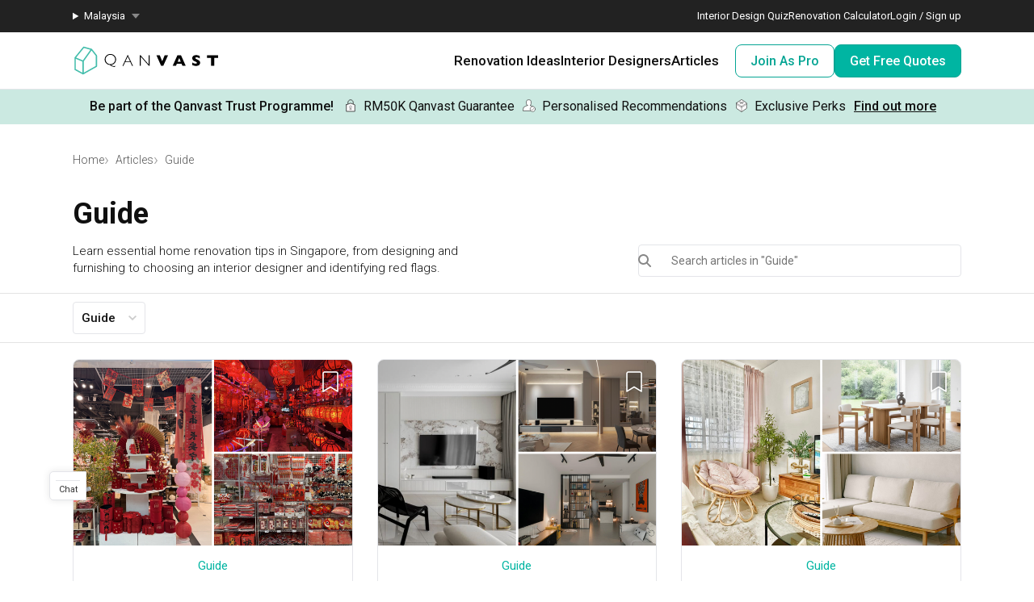

--- FILE ---
content_type: text/html; charset=utf-8
request_url: https://qanvast.com/my/articles/categories/guide
body_size: 79402
content:
<!DOCTYPE html><html lang="en" class="__variable_36f3c5 __variable_a3b498"><head><meta charSet="utf-8"/><link rel="preconnect" href="/" crossorigin=""/><meta name="viewport" content="width=device-width, initial-scale=1"/><link rel="preload" as="image" href="/next-images/logo-qanvast-horizontal.svg" fetchPriority="high"/><link rel="preload" as="image" href="/next-images/apple-touch-icon.png"/><link rel="preload" as="image" href="/next-images/navBarV2/blank-profile.png"/><link rel="preload" as="image" href="/next-images/icons/icon-quotes.svg"/><link rel="preload" as="image" href="/next-images/icons/icon-bookmarked.svg"/><link rel="preload" as="image" href="/next-images/usp/lock.svg"/><link rel="preload" as="image" href="/next-images/usp/human.svg"/><link rel="preload" as="image" href="/next-images/usp/box.svg"/><link rel="preload" as="image" href="/next-images/icons/icon-search.svg"/><link rel="preload" as="image" href="/next-images/boards/icon-bookmark.png"/><link rel="stylesheet" href="/_next/static/css/bd56ae6285b6bec4.css" data-precedence="next"/><link rel="stylesheet" href="/_next/static/css/153daaa38fdfed4d.css" data-precedence="next"/><link rel="stylesheet" href="/_next/static/css/0905eff65e859c8c.css" data-precedence="next"/><link rel="stylesheet" href="/_next/static/css/ac233ab0197d0e96.css" data-precedence="next"/><link rel="preload" as="script" fetchPriority="low" href="/_next/static/chunks/webpack-a5f7c9af3dc501ea.js"/><script src="/_next/static/chunks/fd9d1056-1138daa70a59d424.js" async=""></script><script src="/_next/static/chunks/8069-d92eb8fed6786de3.js" async=""></script><script src="/_next/static/chunks/main-app-44e326ee55fc5327.js" async=""></script><script src="/_next/static/chunks/5250-bc4bd220b2eb3212.js" async=""></script><script src="/_next/static/chunks/app/%5Blocale%5D/error-2bae85a4b1831f22.js" async=""></script><script src="/_next/static/chunks/7678-41acba61c5fccb3d.js" async=""></script><script src="/_next/static/chunks/127-ad44c83d91ed2dcf.js" async=""></script><script src="/_next/static/chunks/9574-34206e4c623ac52e.js" async=""></script><script src="/_next/static/chunks/9909-bed272b856c7e2a7.js" async=""></script><script src="/_next/static/chunks/4983-f9b98bafbbea98bc.js" async=""></script><script src="/_next/static/chunks/370-579163f9e22ef170.js" async=""></script><script src="/_next/static/chunks/1749-e8d2432fe8bd95ed.js" async=""></script><script src="/_next/static/chunks/8769-998d514976602677.js" async=""></script><script src="/_next/static/chunks/1010-5587ed1b3f1bff0b.js" async=""></script><script src="/_next/static/chunks/5749-95762566d976a12b.js" async=""></script><script src="/_next/static/chunks/6246-d7218288579b7347.js" async=""></script><script src="/_next/static/chunks/7529-28dc4666166a0615.js" async=""></script><script src="/_next/static/chunks/app/%5Blocale%5D/(defaultLayout)/layout-71459ac1f8510146.js" async=""></script><script src="/_next/static/chunks/app/error-db45bc5df2defeed.js" async=""></script><script src="/_next/static/chunks/app/global-error-cf0e5fcb9c53e17a.js" async=""></script><script src="/_next/static/chunks/2947-f63e602f690c27ca.js" async=""></script><script src="/_next/static/chunks/9107-8cab3039cf61a546.js" async=""></script><script src="/_next/static/chunks/3971-be68c7905c7bbca3.js" async=""></script><script src="/_next/static/chunks/3207-5d46f661a3166cba.js" async=""></script><script src="/_next/static/chunks/6293-99242b0f8acfc108.js" async=""></script><script src="/_next/static/chunks/1385-52f2756dcee9bf38.js" async=""></script><script src="/_next/static/chunks/35-2df72434af6fc5c1.js" async=""></script><script src="/_next/static/chunks/app/%5Blocale%5D/(defaultLayout)/articles/categories/%5Bcategory%5D/page-7291996e34222f37.js" async=""></script><script src="/_next/static/chunks/app/%5Blocale%5D/(noLayout)/layout-894d02743c01985d.js" async=""></script><script src="/_next/static/chunks/5586-8af32a57d7b40454.js" async=""></script><script src="/_next/static/chunks/9966-597d76e1741e2035.js" async=""></script><script src="/_next/static/chunks/7004-16fda452bdb0a9e0.js" async=""></script><script src="/_next/static/chunks/2465-cee278c7fac4ae11.js" async=""></script><script src="/_next/static/chunks/1264-baa099ed9438d027.js" async=""></script><script src="/_next/static/chunks/3033-ae5ae1511a0a95ab.js" async=""></script><script src="/_next/static/chunks/917-c25ae24e34200367.js" async=""></script><script src="/_next/static/chunks/6663-998afac54d457220.js" async=""></script><script src="/_next/static/chunks/app/%5Blocale%5D/(defaultLayout)/(homepage)/page-0cce983514dcec7d.js" async=""></script><script src="/_next/static/chunks/app/%5Blocale%5D/(defaultLayout)/articles/page-8cbe3f5cde77d14c.js" async=""></script><title>Guide | Home Renovation Singapore | HDB Renovation Ideas</title><meta name="description" content="Browse our renovation stories and guides."/><script>
              document.querySelectorAll('script').forEach(s => {
                s.setAttribute('fetchpriority', 'low');
              });
            </script><script src="/_next/static/chunks/polyfills-c67a75d1b6f99dc8.js" noModule=""></script></head><body><div class="notifications-wrapper"></div><nav class="Desktop_container__AyF_5"><div class="Desktop_top__dVvdA"><div class="Desktop_inner-container__OT9FG"><div class="Desktop_left__NqDr7"><details><summary><div>Malaysia</div></summary><ul><a href="/sg"><li>Singapore</li></a></ul></details></div><div class="Desktop_right__Pg7iB"><a href="/my/interior-design-styles-quiz">Interior Design Quiz</a><a href="/my/renovation-calculator">Renovation Calculator</a><a href="/my">Login / Sign up</a></div></div></div><div class="Desktop_bottom__6jpfB"><div class="Desktop_left__NqDr7"><a href="/my/"><img class="Desktop_logo__0YCca" src="/next-images/logo-qanvast-horizontal.svg" alt="Qanvast Logo" width="1024" height="225" fetchPriority="high"/></a></div><div class="Desktop_right__Pg7iB"><div class="Desktop_category__Y_xVE"><a class="Desktop_header__tvbPX" href="/my/interior-design-malaysia">Renovation Ideas</a><div class="Desktop_menu__NK_TL"><div class="Desktop_left__NqDr7"><div class="Desktop_column__uiAei"><div class="Desktop_title__iyTKf">By Property Type</div><a href="/my/interior-design-malaysia/condo-interior-design">Condo</a><a href="/my/interior-design-malaysia/landed-interior-design">Landed</a><a href="/my/interior-design-malaysia/commercial-interior-design">Commercial</a></div><div class="Desktop_column__uiAei"><div class="Desktop_title__iyTKf">By Style</div><a href="/my/interior-design-malaysia/contemporary-interior-design">Contemporary</a><a href="/my/interior-design-malaysia/modern-interior-design">Modern</a><a href="/my/interior-design-malaysia/scandinavian-interior-design">Scandinavian</a><a href="/my/interior-design-malaysia/minimalist-interior-design">Minimalist</a><a href="/my/interior-design-malaysia/industrial-interior-design">Industrial</a></div><div class="Desktop_column__uiAei"><div class="Desktop_title__iyTKf">By Room / Area</div><a href="/my/interior-design-malaysia/living-interior-design">Living Room</a><a href="/my/interior-design-malaysia/dining-interior-design">Dining Room</a><a href="/my/interior-design-malaysia/kitchen-interior-design">Kitchen</a><a href="/my/interior-design-malaysia/bathroom-interior-design">Bathroom</a><a href="/my/interior-design-malaysia/bedroom-interior-design">Bedroom</a></div></div><div class="Desktop_right__Pg7iB"><a class="Desktop_cta__kvSSa" href="/my/renovation-calculator?from=desktop-nav-renovation-ideas-reno-calc&amp;ref=https%3A%2F%2Fqanvast.com%2Fmy%2Farticles%2Fcategories%2Fguide"><div class="Desktop_title__iyTKf">Find out your budget</div><div class="Desktop_description__4uaTv">Get a budget estimate before meeting IDs</div><div class="Desktop_link__YhoEG">Calculate Now ›</div></a><a class="Desktop_shortcut__YffIl" href="/my/boards">Create your moodboard</a><a class="Desktop_shortcut__YffIl" href="/my/dashboard">Renovation Checklist</a><a class="Desktop_shortcut__YffIl" href="https://app.adjust.com/30mnwo_ok7xx9">Download Qanvast App</a><a class="Desktop_shortcut__YffIl" href="/my/quote-request?from=desktop-nav-renovation-ideas-rfq&amp;ref=https%3A%2F%2Fqanvast.com%2Fmy%2Farticles%2Fcategories%2Fguide">Find an ID</a></div></div></div><div class="Desktop_category__Y_xVE"><a class="Desktop_header__tvbPX" href="/my/interior-designers-architects">Interior Designers</a><div class="Desktop_menu__NK_TL"><div class="Desktop_left__NqDr7"><div class="Desktop_column__uiAei"><div class="Desktop_title__iyTKf">By Firms</div><a href="/my/interior-designers-architects?category=Interior Designer">Interior Designers</a><a href="/my/interior-designers-architects?category=Architect">Architects</a><a href="/my/interior-designers-architects?supertrust=1">SuperTrust Firms</a></div><div class="Desktop_column__uiAei"><div class="Desktop_title__iyTKf">By Budget (RM)</div><a href="/my/interior-designers-architects?budget=50000">50,000 and under</a><a href="/my/interior-designers-architects?budget=100000">100,000 and under</a></div><div class="Desktop_column__uiAei"><div class="Desktop_title__iyTKf">By Location</div><a href="/my/interior-designers-architects?area=Selangor">Selangor</a><a href="/my/interior-designers-architects?area=Wilayah Persekutuan">Wilayah Persekutuan</a><a href="/my/interior-designers-architects?area=Johor Bahru">Johor Bahru</a><a href="/my/interior-designers-architects?area=Penang">Penang</a></div></div><div class="Desktop_right__Pg7iB"><a class="Desktop_cta__kvSSa" href="/my/why-qanvast"><div class="Desktop_title__iyTKf">Qanvast Trust Programme</div><div class="Desktop_description__4uaTv">Get added assurance and enjoy perks, for free!</div><div class="Desktop_link__YhoEG">Find out how ›</div></a><a class="Desktop_shortcut__YffIl" href="/my/quote-request?from=desktop-nav-renovation-ideas-rfq&amp;ref=https%3A%2F%2Fqanvast.com%2Fmy%2Farticles%2Fcategories%2Fguide">Find an ID</a><a class="Desktop_shortcut__YffIl" href="/my/reviews">Read Reviews</a></div></div></div><div class="Desktop_category__Y_xVE"><a class="Desktop_header__tvbPX" href="/my/articles">Articles</a><div class="Desktop_menu__NK_TL"><div class="Desktop_left__NqDr7"><div class="Desktop_column__uiAei"><div class="Desktop_title__iyTKf">By Category</div><a href="/my/articles/categories/inspiration">Inspiration</a><a href="/my/articles/categories/guide">Guide</a><a href="/my/articles/categories/renovation-journey">Renovation Journey</a></div><div class="Desktop_column__uiAei"><div class="Desktop_title__iyTKf">Popular</div><a href="/my/articles/-1249">Renovating in Malaysia: Where to Spend VS What to Save</a><a href="/my/articles/-2257">6 Ways to Visually Expand a Small Kitchen</a><a href="/my/articles/-2862">First-Time Home Renovators? You’ll Want to Avoid These Common Mistakes</a></div></div><div class="Desktop_right__Pg7iB"><a class="Desktop_cta__kvSSa" href="/my/renovation-calculator?from=desktop-nav-articles-reno-calc&amp;ref=https%3A%2F%2Fqanvast.com%2Fmy%2Farticles%2Fcategories%2Fguide"><div class="Desktop_title__iyTKf">Find out your budget</div><div class="Desktop_description__4uaTv">Get a budget estimate before meeting IDs</div><div class="Desktop_link__YhoEG">Calculate Now ›</div></a><a class="Desktop_shortcut__YffIl" href="/my/dashboard">Renovation Checklist</a><a class="Desktop_shortcut__YffIl" href="https://app.adjust.com/30mnwo_ok7xx9">Download Qanvast App</a><a class="Desktop_shortcut__YffIl" href="/my/quote-request?from=desktop-nav-renovation-ideas-rfq&amp;ref=https%3A%2F%2Fqanvast.com%2Fmy%2Farticles%2Fcategories%2Fguide">Find an ID</a></div></div></div><div class="Desktop_cta-buttons__Rt0UX"><a href="https://renovate.qanvast.com/list-as-pro/" target="_self" class="QanvastButton_secondary__Elssb    ">Join As Pro</a><a href="/my/quote-request?from=desktop-nav-cta&amp;ref=https%3A%2F%2Fqanvast.com%2Fmy%2Farticles%2Fcategories%2Fguide" target="_self" class="QanvastButton_primary__SKIL9    ">Get Free Quotes</a></div></div></div></nav><div data-nosnippet="true"><div class="AppBanner_container__7Nwzg"><div class="AppBanner_content__Tt8pF"><img src="/next-images/apple-touch-icon.png" class="AppBanner_app-icon__i2uCF" alt=""/><div class="AppBanner_banner-text__zyPAL"><div class="AppBanner_title__M1vy6">Renovation planning, on the go</div><a href="https://app.adjust.com/30mnwo_ok7xx9" class="AppBanner_app-button-container__mawp5" target="_blank" rel="noreferrer">Switch to the app</a></div><div class="AppBanner_close-button-container__rxq5d"><button class="AppBanner_close-button__FBmV5">✕</button></div></div></div></div><nav class="Mobile_container__0nznz"><div class="Mobile_bottom__mOlNx"><div class="Mobile_left__PGBhF"><a href="/my/"><img class="Mobile_logo__si578" src="/next-images/logo-qanvast-horizontal.svg" alt="Qanvast Logo" width="1024" height="225" fetchPriority="high"/></a></div><div class="Mobile_right__wmdYw"><a href="/my"><img class="Mobile_blank-profile__wWb57" width="64" height="64" src="/next-images/navBarV2/blank-profile.png" alt="Profile Picture"/></a><div class="Mobile_hamburger__6YtkY"><div class="Mobile_icon-1__cYSSC"></div><div class="Mobile_icon-2__XTeR6"></div><div class="Mobile_icon-3__J_8Gq"></div></div><div class="TabBar_container__OrhDS"><a class="TabBar_tab__5CepK" href="/my/interior-design-malaysia"><svg fill="none" height="34" viewBox="0 0 35 34" width="35" xmlns="http://www.w3.org/2000/svg" class="TabBar_tab-image__k8fjW"><g stroke="#555" stroke-linecap="round"><path d="m7.25 8.5c-.27614 0-.5.22386-.5.5v16c0 .8284.67157 1.5 1.5 1.5h18c.8284 0 1.5-.6716 1.5-1.5v-16c0-.27614-.2239-.5-.5-.5z" stroke-linejoin="round"></path><path d="m12.75 21c0 .2761.2239.5.5.5h8c.2761 0 .5-.2239.5-.5v-5.3333c0-.1672-.0836-.3233-.2226-.4161l-4.0001-2.6666c-.1679-.112-.3867-.112-.5547 0l-4 2.6666c-.139.0928-.2226.2489-.2226.4161z" stroke-linejoin="round"></path><path d="m9.25 7h16"></path></g></svg><div class="TabBar_tab-title__D9z_P">Ideas</div></a><a class="TabBar_tab__5CepK" href="/my/interior-designers-architects"><svg fill="none" height="34" viewBox="0 0 35 34" width="35" xmlns="http://www.w3.org/2000/svg" class="TabBar_tab-image__k8fjW"><g stroke="#555" stroke-linecap="round" stroke-linejoin="round"><path d="m19.25 16c1.1956-.9265 2-2.6582 2-4.6416 0-4.28671-1-5.3584-4-5.3584s-4 1.07169-4 5.3584c0 1.9834.8044 3.7151 2 4.6416"></path><path d="m27.25 21-6.4644 7.0208-3.0356-3.0208"></path><path d="m19.25 16c3.102.5395 4.8041 1.8395 6 4m-10-4c-6.12085 1.0644-7.74798 7.0369-7.9715 11.0023-.03108.5514.4192.9977.97148.9977h9.50002m9-3.5c.3591.7182.4603 1.626.4888 2.5001.018.552-.4365.9999-.9888.9999h-2.5"></path></g></svg><div class="TabBar_tab-title__D9z_P">Designers</div></a><a class="TabBar_tab__5CepK" href="/my/quote-request?from=tabbar-cta&amp;ref=https%3A%2F%2Fqanvast.com%2Fmy%2Farticles%2Fcategories%2Fguide"><div class="TabBar_quotes-tab__IvqRh"><img class="TabBar_tab-image__k8fjW" src="/next-images/icons/icon-quotes.svg" alt="" width="34" height="33"/><div class="TabBar_quotes-tab-title___2d9N">Quotes</div></div></a><a class="TabBar_tab__5CepK" href="/my/articles"><svg fill="none" height="34" viewBox="0 0 35 34" width="35" xmlns="http://www.w3.org/2000/svg" class="TabBar_tab-image__k8fjW"><g stroke="#555" stroke-linecap="round" stroke-linejoin="round"><path d="m17.75 12c.8571-3.28958 4.0945-4.96926 11.1429-4.99999.1126-.00042.2243.02086.3285.06259s.1988.1031.2785.18056c.0797.07747.1428.1695.1857.27079s.0648.20984.0644.31939v14.99996c0 .221-.0903.433-.2511.5893-.1607.1563-.3787.2441-.606.2441-6.8572 0-9.5063 1.3442-11.1429 3.3333-1.627-1.9792-4.2857-3.3333-11.14285-3.3333-.52929 0-.85714-.4193-.85714-.9339v-14.89946c-.00043-.10955.02145-.2181.06438-.31939.04292-.10129.10604-.19332.18572-.27079.07968-.07746.17434-.13883.27852-.18056.10419-.04173.21584-.06301.32852-.06259 7.04835.03073 10.28575 1.71041 11.14285 4.99999z"></path><path d="m17.75 11v16"></path></g></svg><div class="TabBar_tab-title__D9z_P">Articles</div></a><div class="TabBar_tab__5CepK"><svg fill="none" height="34" viewBox="0 0 35 34" width="35" xmlns="http://www.w3.org/2000/svg" class="TabBar_tab-image__k8fjW"><g stroke="#555" stroke-linecap="round" stroke-linejoin="round"><path d="m26.75 10h-18"></path><path d="m26.75 17h-18"></path><path d="m26.75 24h-18"></path></g></svg><div class="TabBar_tab-title__D9z_P">Menu</div></div></div><div class="Mobile_first-bookmark-hint__nKZCB"><img src="/next-images/icons/icon-bookmarked.svg" alt=""/>Access your saves here!</div></div></div></nav><a href="/my/why-qanvast" target="_blank" class="UspTicker_usp-ticker__I82pU"><span class="UspTicker_engage-text__tZFv3"><span>Be part of the Qanvast Trust Programme!</span><span class="UspTicker_find-out-more__FPQHk">Find out more</span></span><div class="UspTicker_perk-wrapper__O7DFk"><span class="UspTicker_perk__AYYZw"><img src="/next-images/usp/lock.svg" alt=""/><span class="UspTicker_guarantee-text-long__g_nAk">RM50K Qanvast Guarantee</span><span class="UspTicker_guarantee-text-short__hOq_W">RM50K Guarantee</span></span><span class="UspTicker_perk__AYYZw"><img src="/next-images/usp/human.svg" alt=""/><span>Personalised Recommendations</span></span><span class="UspTicker_perk__AYYZw"><img src="/next-images/usp/box.svg" alt=""/><span class="UspTicker_guarantee-text-long__g_nAk">Exclusive Perks</span><span class="UspTicker_guarantee-text-short__hOq_W">Perks</span></span></div><span class="UspTicker_find-out-more__FPQHk">Find out more</span></a><div class="articleCategories_container__Jqirn"><div class="articleCategories_breadcrumb-container__tu0Zc"><div class="Breadcrumbs_bread-crumb-container___13Ns"><ol class="Breadcrumbs_bread-crumb-list__JBEa5 breadcrumb"><li class=""><a href="/my/">Home</a></li><li class=""><a href="/my/articles">Articles</a></li><li class="Breadcrumbs_active__LJpz3"><span>Guide</span></li></ol><script type="application/ld+json">{"@context":"https://schema.org","@type":"BreadcrumbList","itemListElement":[{"@type":"ListItem","position":1,"name":"Home","item":"https://qanvast.com/my/"},{"@type":"ListItem","position":2,"name":"Articles","item":"https://qanvast.com/my/my/articles"},{"@type":"ListItem","position":3,"name":"Guide"}]}</script></div></div><div class="articleCategories_top__TIhSf"><div class="articleCategories_left__fx2eO"><h1>Guide</h1><p>Learn essential home renovation tips in Singapore, from designing and furnishing to choosing an interior designer and identifying red flags.</p></div><div class="articleCategories_right__C2QZR"><div class="AutoSuggest_container__HG0AF"><div role="combobox" aria-haspopup="listbox" aria-owns="react-autowhatever-1" aria-expanded="false" class="AutoSuggest_container__HG0AF"><input type="search" autoComplete="off" aria-autocomplete="list" aria-controls="react-autowhatever-1" class="AutoSuggest_input__ZlFqF" placeholder="Search articles in &quot;Guide&quot;" id="article-search-input" value=""/><div id="react-autowhatever-1" role="listbox" class="AutoSuggest_suggestionsContainer__7_Tt7"></div></div><div class="AutoSuggest_search-button__bmLMK"><img src="/next-images/icons/icon-search.svg" alt="search"/></div></div></div></div><div id="article-filter-bar" class="Filter_filter-bar-wrapper__9C1rD"><div class="Filter_filter-bar-container__NFAi7"><div class="Filter_filter-options-desktop__zThtG"><div class="MultiSelectFilterModal_modal-wrapper__6y_dr"><div class="MultiSelectFilterModal_filter-button-wrapper__8KFdD"><div class="MultiSelectFilterModal_filter-button__GwV2R"><span> <!-- -->Guide</span><svg width="10" height="6" fill="none" xmlns="http://www.w3.org/2000/svg"><path d="M8.76 0 5 3.62 1.24 0 0 1.2 5 6l5-4.8L8.76 0Z" fill="#ccc"></path></svg></div></div></div></div><div class="Filter_filter-options-mobile__tPR5I"><div class="MultiSelectFullFilterModal_modal-wrapper__vhbLm"><div class="MultiSelectFullFilterModal_filter-button-wrapper__H1Kai"><div class="MultiSelectFullFilterModal_filter-button-clicked__2iep8">Filter and Sort • 1<svg width="10" height="6" fill="none" xmlns="http://www.w3.org/2000/svg"><path d="M8.76 0 5 3.62 1.24 0 0 1.2 5 6l5-4.8L8.76 0Z" fill="#ccc"></path></svg></div></div></div></div><button type="button" class="ScrollToSearchButton_scroll-to-search-button__B_Qlm " aria-label="Scroll to search" disabled=""><img src="/next-images/icons/icon-search.svg" alt="search"/></button></div><div></div></div><div id="article-list-results" class="articleCategories_grid-container__QkeU3"><div class="articleCategories_grid-content__srvcf"><div class="articleCategories_grid__yHlPV"><div class="ArticleWidget_article__6wmYp"><div class="ArticleWidget_image-container__ze6P_" href="https://qanvast.com/my/articles/8-best-places-to-buy-cny-decor-in-malaysia-for-a-festive-home-upgrade-3234"><a href="https://qanvast.com/my/articles/8-best-places-to-buy-cny-decor-in-malaysia-for-a-festive-home-upgrade-3234"><img class="ImageLoader_image__WtkDE ImageLoader_loading__z_0qi " alt="8 Best Places to Buy CNY Decor in Malaysia for a Festive Home Upgrade" src="https://d1hy6t2xeg0mdl.cloudfront.net/image/921499/a906fe5fae/640-width" style="width:100%;height:100%" loading="lazy" fetchPriority="low" decoding="async" width="640" height="400" srcSet="https://d1hy6t2xeg0mdl.cloudfront.net/image/921499/a906fe5fae/640-width 1x, https://d1hy6t2xeg0mdl.cloudfront.net/image/921499/a906fe5fae/1280-width 2x, https://d1hy6t2xeg0mdl.cloudfront.net/image/921499/a906fe5fae/1920-width 3x" sizes=""/></a><div class="Bookmark_bookmark-icon__gEI7C bookmark-icon article"><img src="/next-images/boards/icon-bookmark.png" alt=""/><div class="Bookmark_tooltip__pWSO5">Save this article</div></div></div><div class="ArticleWidget_text-container__oOc2Q"><a class="ArticleWidget_category__Lmj6D" href="/my/articles/categories/guide">Guide</a><a class="ArticleWidget_text__OafZm" href="https://qanvast.com/my/articles/8-best-places-to-buy-cny-decor-in-malaysia-for-a-festive-home-upgrade-3234"><h2>8 Best Places to Buy CNY Decor in Malaysia for a Festive Home Upgrade</h2></a></div></div><div class="ArticleWidget_article__6wmYp"><div class="ArticleWidget_image-container__ze6P_" href="https://qanvast.com/my/articles/planning-a-home-reno-in-penang-these-ids-should-be-on-your-radar-3555"><a href="https://qanvast.com/my/articles/planning-a-home-reno-in-penang-these-ids-should-be-on-your-radar-3555"><img class="ImageLoader_image__WtkDE ImageLoader_loading__z_0qi " alt="Planning a Home Reno in Penang? These IDs Should Be on Your Radar" src="https://d1hy6t2xeg0mdl.cloudfront.net/image/919759/4678f3e033/640-width" style="width:100%;height:100%" loading="lazy" fetchPriority="low" decoding="async" width="640" height="400" srcSet="https://d1hy6t2xeg0mdl.cloudfront.net/image/919759/4678f3e033/640-width 1x, https://d1hy6t2xeg0mdl.cloudfront.net/image/919759/4678f3e033/1280-width 2x, https://d1hy6t2xeg0mdl.cloudfront.net/image/919759/4678f3e033/1920-width 3x" sizes=""/></a><div class="Bookmark_bookmark-icon__gEI7C bookmark-icon article"><img src="/next-images/boards/icon-bookmark.png" alt=""/><div class="Bookmark_tooltip__pWSO5">Save this article</div></div></div><div class="ArticleWidget_text-container__oOc2Q"><a class="ArticleWidget_category__Lmj6D" href="/my/articles/categories/guide">Guide</a><a class="ArticleWidget_text__OafZm" href="https://qanvast.com/my/articles/planning-a-home-reno-in-penang-these-ids-should-be-on-your-radar-3555"><h2>Planning a Home Reno in Penang? These IDs Should Be on Your Radar</h2></a></div></div><div class="ArticleWidget_article__6wmYp"><div class="ArticleWidget_image-container__ze6P_" href="https://qanvast.com/my/articles/6-affordable-online-furniture-stores-in-malaysia-besides-ikea-1136"><a href="https://qanvast.com/my/articles/6-affordable-online-furniture-stores-in-malaysia-besides-ikea-1136"><img class="ImageLoader_image__WtkDE ImageLoader_loading__z_0qi " alt="6 Affordable Online Furniture Stores In Malaysia (Besides IKEA)" src="https://d1hy6t2xeg0mdl.cloudfront.net/image/914031/9bde96b25d/640-width" style="width:100%;height:100%" loading="lazy" fetchPriority="low" decoding="async" width="640" height="400" srcSet="https://d1hy6t2xeg0mdl.cloudfront.net/image/914031/9bde96b25d/640-width 1x, https://d1hy6t2xeg0mdl.cloudfront.net/image/914031/9bde96b25d/1280-width 2x, https://d1hy6t2xeg0mdl.cloudfront.net/image/914031/9bde96b25d/1920-width 3x" sizes=""/></a><div class="Bookmark_bookmark-icon__gEI7C bookmark-icon article"><img src="/next-images/boards/icon-bookmark.png" alt=""/><div class="Bookmark_tooltip__pWSO5">Save this article</div></div></div><div class="ArticleWidget_text-container__oOc2Q"><a class="ArticleWidget_category__Lmj6D" href="/my/articles/categories/guide">Guide</a><a class="ArticleWidget_text__OafZm" href="https://qanvast.com/my/articles/6-affordable-online-furniture-stores-in-malaysia-besides-ikea-1136"><h2>6 Affordable Online Furniture Stores In Malaysia (Besides IKEA)</h2></a></div></div><div class="ArticleWidget_article__6wmYp"><div class="ArticleWidget_image-container__ze6P_" href="https://qanvast.com/my/articles/how-much-does-it-cost-to-renovate-in-malaysia-928"><a href="https://qanvast.com/my/articles/how-much-does-it-cost-to-renovate-in-malaysia-928"><img class="ImageLoader_image__WtkDE ImageLoader_loading__z_0qi " alt="How Much Does It Cost To Renovate In Malaysia?" src="https://d1hy6t2xeg0mdl.cloudfront.net/image/848117/ba9f71b9c5/640-width" style="width:100%;height:100%" loading="lazy" fetchPriority="low" decoding="async" width="640" height="400" srcSet="https://d1hy6t2xeg0mdl.cloudfront.net/image/848117/ba9f71b9c5/640-width 1x, https://d1hy6t2xeg0mdl.cloudfront.net/image/848117/ba9f71b9c5/1280-width 2x, https://d1hy6t2xeg0mdl.cloudfront.net/image/848117/ba9f71b9c5/1920-width 3x" sizes=""/></a><div class="Bookmark_bookmark-icon__gEI7C bookmark-icon article"><img src="/next-images/boards/icon-bookmark.png" alt=""/><div class="Bookmark_tooltip__pWSO5">Save this article</div></div></div><div class="ArticleWidget_text-container__oOc2Q"><a class="ArticleWidget_category__Lmj6D" href="/my/articles/categories/guide">Guide</a><a class="ArticleWidget_text__OafZm" href="https://qanvast.com/my/articles/how-much-does-it-cost-to-renovate-in-malaysia-928"><h2>How Much Does It Cost To Renovate In Malaysia?</h2></a></div></div><div class="ArticleWidget_article__6wmYp"><div class="ArticleWidget_image-container__ze6P_" href="https://qanvast.com/my/articles/guide-to-industrial-interior-design-7-ways-to-get-the-look-903"><a href="https://qanvast.com/my/articles/guide-to-industrial-interior-design-7-ways-to-get-the-look-903"><img class="ImageLoader_image__WtkDE ImageLoader_loading__z_0qi " alt="Guide to Industrial Interior Design - 7 Ways to Get the Look" src="https://d1hy6t2xeg0mdl.cloudfront.net/image/907916/305f50a768/640-width" style="width:100%;height:100%" loading="lazy" fetchPriority="low" decoding="async" width="640" height="400" srcSet="https://d1hy6t2xeg0mdl.cloudfront.net/image/907916/305f50a768/640-width 1x, https://d1hy6t2xeg0mdl.cloudfront.net/image/907916/305f50a768/1280-width 2x, https://d1hy6t2xeg0mdl.cloudfront.net/image/907916/305f50a768/1920-width 3x" sizes=""/></a><div class="Bookmark_bookmark-icon__gEI7C bookmark-icon article"><img src="/next-images/boards/icon-bookmark.png" alt=""/><div class="Bookmark_tooltip__pWSO5">Save this article</div></div></div><div class="ArticleWidget_text-container__oOc2Q"><a class="ArticleWidget_category__Lmj6D" href="/my/articles/categories/guide">Guide</a><a class="ArticleWidget_text__OafZm" href="https://qanvast.com/my/articles/guide-to-industrial-interior-design-7-ways-to-get-the-look-903"><h2>Guide to Industrial Interior Design - 7 Ways to Get the Look</h2></a></div></div><div class="ArticleWidget_article__6wmYp"><div class="ArticleWidget_image-container__ze6P_" href="https://qanvast.com/my/articles/yes-its-possible-to-renovate-your-home-with-just-rm50000-2277"><a href="https://qanvast.com/my/articles/yes-its-possible-to-renovate-your-home-with-just-rm50000-2277"><img class="ImageLoader_image__WtkDE ImageLoader_loading__z_0qi " alt="Yes, It&#x27;s Possible to Renovate Your Home with Just RM50,000!" src="https://d1hy6t2xeg0mdl.cloudfront.net/image/905950/b6b6efcce8/640-width" style="width:100%;height:100%" loading="lazy" fetchPriority="low" decoding="async" width="640" height="400" srcSet="https://d1hy6t2xeg0mdl.cloudfront.net/image/905950/b6b6efcce8/640-width 1x, https://d1hy6t2xeg0mdl.cloudfront.net/image/905950/b6b6efcce8/1280-width 2x, https://d1hy6t2xeg0mdl.cloudfront.net/image/905950/b6b6efcce8/1920-width 3x" sizes=""/></a><div class="Bookmark_bookmark-icon__gEI7C bookmark-icon article"><img src="/next-images/boards/icon-bookmark.png" alt=""/><div class="Bookmark_tooltip__pWSO5">Save this article</div></div></div><div class="ArticleWidget_text-container__oOc2Q"><a class="ArticleWidget_category__Lmj6D" href="/my/articles/categories/guide">Guide</a><a class="ArticleWidget_text__OafZm" href="https://qanvast.com/my/articles/yes-its-possible-to-renovate-your-home-with-just-rm50000-2277"><h2>Yes, It&#x27;s Possible to Renovate Your Home with Just RM50,000!</h2></a></div></div><div class="ArticleWidget_article__6wmYp"><div class="ArticleWidget_image-container__ze6P_" href="https://qanvast.com/my/articles/a-peek-inside-some-of-the-most-stylish-homes-in-penang-2043"><a href="https://qanvast.com/my/articles/a-peek-inside-some-of-the-most-stylish-homes-in-penang-2043"><img class="ImageLoader_image__WtkDE ImageLoader_loading__z_0qi " alt="A Peek Inside Some of the Most Stylish Homes in Penang" src="https://d1hy6t2xeg0mdl.cloudfront.net/image/904054/f8e082430c/640-width" style="width:100%;height:100%" loading="lazy" fetchPriority="low" decoding="async" width="640" height="400" srcSet="https://d1hy6t2xeg0mdl.cloudfront.net/image/904054/f8e082430c/640-width 1x, https://d1hy6t2xeg0mdl.cloudfront.net/image/904054/f8e082430c/1280-width 2x, https://d1hy6t2xeg0mdl.cloudfront.net/image/904054/f8e082430c/1920-width 3x" sizes=""/></a><div class="Bookmark_bookmark-icon__gEI7C bookmark-icon article"><img src="/next-images/boards/icon-bookmark.png" alt=""/><div class="Bookmark_tooltip__pWSO5">Save this article</div></div></div><div class="ArticleWidget_text-container__oOc2Q"><a class="ArticleWidget_category__Lmj6D" href="/my/articles/categories/guide">Guide</a><a class="ArticleWidget_text__OafZm" href="https://qanvast.com/my/articles/a-peek-inside-some-of-the-most-stylish-homes-in-penang-2043"><h2>A Peek Inside Some of the Most Stylish Homes in Penang</h2></a></div></div><div class="ArticleWidget_article__6wmYp"><div class="ArticleWidget_image-container__ze6P_" href="https://qanvast.com/my/articles/ready-to-renovate-these-kuala-lumpur-ids-are-worth-checking-out-2073"><a href="https://qanvast.com/my/articles/ready-to-renovate-these-kuala-lumpur-ids-are-worth-checking-out-2073"><img class="ImageLoader_image__WtkDE ImageLoader_loading__z_0qi " alt="Ready to Renovate? These Kuala Lumpur IDs Are Worth Checking Out" src="https://d1hy6t2xeg0mdl.cloudfront.net/image/893127/0ad7355fc8/640-width" style="width:100%;height:100%" loading="lazy" fetchPriority="low" decoding="async" width="640" height="400" srcSet="https://d1hy6t2xeg0mdl.cloudfront.net/image/893127/0ad7355fc8/640-width 1x, https://d1hy6t2xeg0mdl.cloudfront.net/image/893127/0ad7355fc8/1280-width 2x, https://d1hy6t2xeg0mdl.cloudfront.net/image/893127/0ad7355fc8/1920-width 3x" sizes=""/></a><div class="Bookmark_bookmark-icon__gEI7C bookmark-icon article"><img src="/next-images/boards/icon-bookmark.png" alt=""/><div class="Bookmark_tooltip__pWSO5">Save this article</div></div></div><div class="ArticleWidget_text-container__oOc2Q"><a class="ArticleWidget_category__Lmj6D" href="/my/articles/categories/guide">Guide</a><a class="ArticleWidget_text__OafZm" href="https://qanvast.com/my/articles/ready-to-renovate-these-kuala-lumpur-ids-are-worth-checking-out-2073"><h2>Ready to Renovate? These Kuala Lumpur IDs Are Worth Checking Out</h2></a></div></div><div class="ArticleWidget_article__6wmYp"><div class="ArticleWidget_image-container__ze6P_" href="https://qanvast.com/my/articles/ask-your-interior-designer-these-7-key-questions-895"><a href="https://qanvast.com/my/articles/ask-your-interior-designer-these-7-key-questions-895"><img class="ImageLoader_image__WtkDE ImageLoader_loading__z_0qi " alt="Ask Your Interior Designer These 7 Key Questions" src="https://d1hy6t2xeg0mdl.cloudfront.net/image/889713/edc70d6472/640-width" style="width:100%;height:100%" loading="lazy" fetchPriority="low" decoding="async" width="640" height="400" srcSet="https://d1hy6t2xeg0mdl.cloudfront.net/image/889713/edc70d6472/640-width 1x, https://d1hy6t2xeg0mdl.cloudfront.net/image/889713/edc70d6472/1280-width 2x, https://d1hy6t2xeg0mdl.cloudfront.net/image/889713/edc70d6472/1920-width 3x" sizes=""/></a><div class="Bookmark_bookmark-icon__gEI7C bookmark-icon article"><img src="/next-images/boards/icon-bookmark.png" alt=""/><div class="Bookmark_tooltip__pWSO5">Save this article</div></div></div><div class="ArticleWidget_text-container__oOc2Q"><a class="ArticleWidget_category__Lmj6D" href="/my/articles/categories/guide">Guide</a><a class="ArticleWidget_text__OafZm" href="https://qanvast.com/my/articles/ask-your-interior-designer-these-7-key-questions-895"><h2>Ask Your Interior Designer These 7 Key Questions</h2></a></div></div><div class="ArticleWidget_article__6wmYp"><div class="ArticleWidget_image-container__ze6P_" href="https://qanvast.com/my/articles/6-steps-to-rock-a-scandinavian-look-in-your-home-924"><a href="https://qanvast.com/my/articles/6-steps-to-rock-a-scandinavian-look-in-your-home-924"><img class="ImageLoader_image__WtkDE ImageLoader_loading__z_0qi " alt="6 Steps to Rock a Scandinavian Look in Your Home" src="https://d1hy6t2xeg0mdl.cloudfront.net/image/889543/7b6679ae35/640-width" style="width:100%;height:100%" loading="lazy" fetchPriority="low" decoding="async" width="640" height="400" srcSet="https://d1hy6t2xeg0mdl.cloudfront.net/image/889543/7b6679ae35/640-width 1x, https://d1hy6t2xeg0mdl.cloudfront.net/image/889543/7b6679ae35/1280-width 2x, https://d1hy6t2xeg0mdl.cloudfront.net/image/889543/7b6679ae35/1920-width 3x" sizes=""/></a><div class="Bookmark_bookmark-icon__gEI7C bookmark-icon article"><img src="/next-images/boards/icon-bookmark.png" alt=""/><div class="Bookmark_tooltip__pWSO5">Save this article</div></div></div><div class="ArticleWidget_text-container__oOc2Q"><a class="ArticleWidget_category__Lmj6D" href="/my/articles/categories/guide">Guide</a><a class="ArticleWidget_text__OafZm" href="https://qanvast.com/my/articles/6-steps-to-rock-a-scandinavian-look-in-your-home-924"><h2>6 Steps to Rock a Scandinavian Look in Your Home</h2></a></div></div><div class="ArticleWidget_article__6wmYp"><div class="ArticleWidget_image-container__ze6P_" href="https://qanvast.com/my/articles/plant-care-tips-expert-advice-and-common-mistakes-to-avoid-3497"><a href="https://qanvast.com/my/articles/plant-care-tips-expert-advice-and-common-mistakes-to-avoid-3497"><img class="ImageLoader_image__WtkDE ImageLoader_loading__z_0qi " alt="Plant Care Tips: Expert Advice and Common Mistakes to Avoid" src="https://d1hy6t2xeg0mdl.cloudfront.net/image/885244/bd6dc786f2/640-width" style="width:100%;height:100%" loading="lazy" fetchPriority="low" decoding="async" width="640" height="400" srcSet="https://d1hy6t2xeg0mdl.cloudfront.net/image/885244/bd6dc786f2/640-width 1x, https://d1hy6t2xeg0mdl.cloudfront.net/image/885244/bd6dc786f2/1280-width 2x, https://d1hy6t2xeg0mdl.cloudfront.net/image/885244/bd6dc786f2/1920-width 3x" sizes=""/></a><div class="Bookmark_bookmark-icon__gEI7C bookmark-icon article"><img src="/next-images/boards/icon-bookmark.png" alt=""/><div class="Bookmark_tooltip__pWSO5">Save this article</div></div></div><div class="ArticleWidget_text-container__oOc2Q"><a class="ArticleWidget_category__Lmj6D" href="/my/articles/categories/guide">Guide</a><a class="ArticleWidget_text__OafZm" href="https://qanvast.com/my/articles/plant-care-tips-expert-advice-and-common-mistakes-to-avoid-3497"><h2>Plant Care Tips: Expert Advice and Common Mistakes to Avoid</h2></a></div></div><div class="ArticleWidget_article__6wmYp"><div class="ArticleWidget_image-container__ze6P_" href="https://qanvast.com/my/articles/how-much-does-plaster-ceiling-cost-in-malaysia-3493"><a href="https://qanvast.com/my/articles/how-much-does-plaster-ceiling-cost-in-malaysia-3493"><img class="ImageLoader_image__WtkDE ImageLoader_loading__z_0qi " alt="How Much Does Plaster Ceiling Cost in Malaysia?" src="https://d1hy6t2xeg0mdl.cloudfront.net/image/883555/a66909304f/640-width" style="width:100%;height:100%" loading="lazy" fetchPriority="low" decoding="async" width="640" height="400" srcSet="https://d1hy6t2xeg0mdl.cloudfront.net/image/883555/a66909304f/640-width 1x, https://d1hy6t2xeg0mdl.cloudfront.net/image/883555/a66909304f/1280-width 2x, https://d1hy6t2xeg0mdl.cloudfront.net/image/883555/a66909304f/1920-width 3x" sizes=""/></a><div class="Bookmark_bookmark-icon__gEI7C bookmark-icon article"><img src="/next-images/boards/icon-bookmark.png" alt=""/><div class="Bookmark_tooltip__pWSO5">Save this article</div></div></div><div class="ArticleWidget_text-container__oOc2Q"><a class="ArticleWidget_category__Lmj6D" href="/my/articles/categories/guide">Guide</a><a class="ArticleWidget_text__OafZm" href="https://qanvast.com/my/articles/how-much-does-plaster-ceiling-cost-in-malaysia-3493"><h2>How Much Does Plaster Ceiling Cost in Malaysia?</h2></a></div></div></div><div class="List_button-container__92udW"><!--$--><button class="QanvastButton_general__GCzDx    ">View More</button><!--/$--></div></div></div><div class="ArticleExplore_explore-container__A6bUd undefined"><section class="ArticleExplore_inner-container__UhRxm undefined"><h2>Explore other topics</h2><div class="ArticleExplore_tag-container__Hrsir"><a href="/my/articles/tags/3-room bto">3-Room BTO</a><a href="/my/articles/tags/4-room bto">4-Room BTO</a><a href="/my/articles/tags/5-room bto">5-Room BTO</a><a href="/my/articles/tags/resale hdb">Resale HDB</a><a href="/my/articles/tags/new condo">New Condo</a><a href="/my/articles/tags/kitchen">Kitchen</a><a href="/my/articles/tags/bathroom">Bathroom</a><a href="/my/articles/tags/tengah">Tengah</a><a href="/my/articles/tags/budget hacks">Budget Hacks</a></div></section></div><div class="
        Footer_seo-footer-container__6_qoy
        false
        undefined
      "><div class="Footer_seo-footer-content__364V7 undefined"><h2>Guide</h2><div class="Footer_markdown-container__Pd5i_ undefined"><p>When renovating, don’t be swayed by renovation cost and designs. No doubt that these are the biggest decision-making factors for many, there are other factors that make or break the working relationship you have with the ID. Here’s what to look out for when you’re engaging an interior designer:</p><ul><li><a href="https://qanvast.com/sg/articles/what-to-expect-when-engaging-an-interior-designer-1003" target="_blank">What To Expect When Engaging An Interior Designer</a></li><li><a href="https://qanvast.com/sg/articles/how-to-protect-yourself-from-renovation-scams-1163" target="_blank">How To Protect Yourself From Renovation Scams</a></li><li><a href="https://qanvast.com/sg/articles/4-facts-about-renovation-packages-you-should-be-aware-of-411" target="_blank">4 Facts About Renovation Packages You Should Be Aware Of</a></li><li><a href="https://qanvast.com/sg/articles/casetrust-and-hdb-registered-ids-are-they-really-crucial-491" target="_blank">CaseTrust and HDB-Registered IDs - Are They Really Crucial?</a></li></ul><p>When designing your place, take into considerations your habit and lifestyle needs - for example, the number of items you are looking to store, where should certain storage or features be placed (for example, if you tend to leave keys lying around, then having a ledge or storage near the door would be more convenient), how you will be opening / closing a feature, and how long you will be staying in the unit. A good design is not just about a house looking pretty, but one that is functional and suited for your lifestyle. Do also consider the way you move around the house - if you’re someone who is tall, would you bump into a low beam, or would the basin be too low for you?</p><p>Do your own research - don’t leave it all to the designers to conceptualise the design concept for you. It’s your home after all and only you will know what works for you best. Share your concept with the designer and get them to refine for you. Tell them what you are comfortable and aren’t.</p><p>Renovation is never an easy process, and that’s where we are here to guide you. Drop us a note on what you’d like to see, or<!-- --> <a href="https://qanvast.com/sg/quote-request" target="_blank">speak to an interior designer on how best to design your home</a>. It is a free service Qanvast provides and it is non-obligatory.</p></div></div></div></div><footer class="Footer_container__Z1vYj"><div class="Footer_footer__9Yhin"><div class="Footer_footer-links__eWXb_"><div class="Footer_footer-links-category__nWbE_">Information<ul><li><a href="/my/why-qanvast" class="Footer_footer-link__qlo5S">Qanvast Trust Programme</a></li><li><a href="/my/renovation-calculator" class="Footer_footer-link__qlo5S">Renovation Calculator</a></li><li><a href="/my/interior-design-styles-quiz" class="Footer_footer-link__qlo5S">Interior Design Quiz</a></li><li><a href="https://renovate.qanvast.com/refer-friends-my/" target="_blank" class="Footer_footer-link__qlo5S">Refer and Be Rewarded</a></li><li><a href="/my/guarantee/new" class="Footer_footer-link__qlo5S">Opt-in for Qanvast Guarantee</a></li><li><a href="/my/faq" class="Footer_footer-link__qlo5S">FAQs</a></li></ul></div><div class="Footer_footer-links-category__nWbE_">Policies<ul><li><a href="/my/review-policy" class="Footer_footer-link__qlo5S">Review Policy</a></li><li><a href="/my/privacy" class="Footer_footer-link__qlo5S">Privacy Policy</a></li><li><a href="/my/terms-of-service" class="Footer_footer-link__qlo5S">Terms of Service</a></li></ul></div><div class="Footer_footer-links-category__nWbE_">Company<ul><li><a href="/my/about-us" class="Footer_footer-link__qlo5S">About Us</a></li><li><a href="https://careers.qanvast.com" target="_blank" class="Footer_footer-link__qlo5S" rel="noreferrer">Careers</a></li><li><a href="/my/advertise" class="Footer_footer-link__qlo5S">Advertise With Us</a></li><li><a href="mailto:heretohelp@qanvast.com" class="Footer_footer-link__qlo5S">Email Us</a></li></ul></div></div><div class="Footer_footer-links-mobile__cW2L_"><details class="Footer_footer-links-category__nWbE_"><summary class="Footer_footer-links-category-label__3M0tr">Information</summary><ul><li><a href="/my/why-qanvast" class="Footer_footer-link__qlo5S">Qanvast Trust Programme</a></li><li><a href="/my/renovation-calculator" class="Footer_footer-link__qlo5S">Renovation Calculator</a></li><li><a href="/my/interior-design-styles-quiz" class="Footer_footer-link__qlo5S">Interior Design Quiz</a></li><li><a href="/myhttps://renovate.qanvast.com/refer-friends-my/" target="_blank" class="Footer_footer-link__qlo5S">Refer and Be Rewarded</a></li><li><a href="/my/guarantee/new" class="Footer_footer-link__qlo5S">Opt-in for Qanvast Guarantee</a></li><li><a href="/my/faq" class="Footer_footer-link__qlo5S">FAQs</a></li></ul></details><details class="Footer_footer-links-category__nWbE_"><summary class="Footer_footer-links-category-label__3M0tr">Policies</summary><ul><li><a href="/my/review-policy" class="Footer_footer-link__qlo5S">Review Policy</a></li><li><a href="/my/privacy" class="Footer_footer-link__qlo5S">Privacy Policy</a></li><li><a href="/my/terms-of-service" class="Footer_footer-link__qlo5S">Terms of Service</a></li></ul></details><details class="Footer_footer-links-category__nWbE_"><summary class="Footer_footer-links-category-label__3M0tr">Company</summary><ul><li><a href="/my/about-us" class="Footer_footer-link__qlo5S">About Us</a></li><li><a href="https://careers.qanvast.com" target="_blank" class="Footer_footer-link__qlo5S" rel="noreferrer">Careers</a></li><li><a href="/my/advertise" class="Footer_footer-link__qlo5S">Advertise With Us</a></li><li><a href="mailto:heretohelp@qanvast.com" class="Footer_footer-link__qlo5S">Email Us</a></li></ul></details></div><div class="Footer_footer-action__iaRgL"><div class="Footer_footer-app__sjMjX"><div class="Footer_footer-app-logo__yddAQ"><img alt="qanvast-logo" src="/next-images/logo-qanvast-horizontal-white.svg" class="Footer_footer-app-logo-image__FBpF4" loading="lazy"/></div><div class="Footer_footer-app-download__xuxqf"><a href="http://app.adjust.io/q7u08n" target="_blank" rel="noreferrer"><img alt="qanvast-app-store" src="/next-images/ios-dl-en.svg" loading="lazy"/></a><a href="http://app.adjust.io/4qqqcx" target="_blank" rel="noreferrer"><img alt="qanvast-play-store" src="/next-images/android-dl-en.svg" loading="lazy"/></a></div></div><div class="Footer_footer-subscribe__fTcv5"><div class="Footer_footer-subscribe-text__8WOEi">Get local home ideas and renovation tips!</div><div><form class="Footer_footer-subscribe-email__xvGov"><input class="Footer_input-email__sYV3r" placeholder="Your email address" type="email" required="" value=""/><button class="Footer_subscribe-button__XuEJf">Subscribe</button></form></div><div class="Footer_footer-social-links__Ht6DA"><a href="https://www.facebook.com/QanvastMY/" class="Footer_footer-social-link__WYrDs" target="_blank" aria-label="Facebook" rel="noreferrer"><img alt="Facebook" loading="lazy" width="8" height="15" decoding="async" data-nimg="1" style="color:transparent" src="/next-images/icons/icon-facebook.svg"/></a><a href="https://www.instagram.com/qanvastmy/" class="Footer_footer-social-link__WYrDs" target="_blank" aria-label="Instagram" rel="noreferrer"><img alt="Instagram" loading="lazy" width="18" height="18" decoding="async" data-nimg="1" style="color:transparent" src="/next-images/icons/icon-instagram.svg"/></a></div></div></div><hr class="Footer_horizontal-line__6NqOw"/></div><div class="Footer_footer-business__r7R0m undefined"><div><p class="Footer_footer-business-copyright__vZH6C">© <!-- -->2026<!-- --> <!-- -->Qanvast Sdn Bhd</p><p class="Footer_footer-business-regno__pPDpJ"> · <!-- -->Business Registration No: 1183866-X</p></div><div><a href="/sg"><p class="">Singapore</p></a> · <a href="/my"><p class="Footer_white__D9Cfq">Malaysia</p></a></div></div></footer><div class="IntercomButton_intercom__7qhpi" style="transform:translateX(61px)"><div></div><div class="IntercomButton_separator___onnD"></div><div class="IntercomButton_logo-text-container__ba_7D"><span>Chat</span></div></div><div id="google-one-tap" class="GoogleOneTap_google-one-tap-container__9PRaV"><div id="google-login-button" class="GoogleOneTap_hidden__CdYgS"></div></div><script src="/_next/static/chunks/webpack-a5f7c9af3dc501ea.js" async=""></script><script>(self.__next_f=self.__next_f||[]).push([0]);self.__next_f.push([2,null])</script><script>self.__next_f.push([1,"1:HC[\"/\",\"\"]\n2:HL[\"/_next/static/css/bd56ae6285b6bec4.css\",\"style\"]\n0:\"$L3\"\n"])</script><script>self.__next_f.push([1,"4:HL[\"/_next/static/css/153daaa38fdfed4d.css\",\"style\"]\n5:HL[\"/_next/static/css/0905eff65e859c8c.css\",\"style\"]\n6:HL[\"/_next/static/css/ac233ab0197d0e96.css\",\"style\"]\n"])</script><script>self.__next_f.push([1,"7:I[47690,[],\"\"]\na:I[5613,[],\"\"]\nd:I[31778,[],\"\"]\nf:I[47324,[\"5250\",\"static/chunks/5250-bc4bd220b2eb3212.js\",\"6816\",\"static/chunks/app/%5Blocale%5D/error-2bae85a4b1831f22.js\"],\"\"]\n"])</script><script>self.__next_f.push([1,"10:I[25250,[\"7678\",\"static/chunks/7678-41acba61c5fccb3d.js\",\"127\",\"static/chunks/127-ad44c83d91ed2dcf.js\",\"9574\",\"static/chunks/9574-34206e4c623ac52e.js\",\"9909\",\"static/chunks/9909-bed272b856c7e2a7.js\",\"4983\",\"static/chunks/4983-f9b98bafbbea98bc.js\",\"370\",\"static/chunks/370-579163f9e22ef170.js\",\"1749\",\"static/chunks/1749-e8d2432fe8bd95ed.js\",\"5250\",\"static/chunks/5250-bc4bd220b2eb3212.js\",\"8769\",\"static/chunks/8769-998d514976602677.js\",\"1010\",\"static/chunks/1010-5587ed1b3f1bff0b.js\",\"5749\",\"static/chunks/5749-95762566d976a12b.js\",\"6246\",\"static/chunks/6246-d7218288579b7347.js\",\"7529\",\"static/chunks/7529-28dc4666166a0615.js\",\"3461\",\"static/chunks/app/%5Blocale%5D/(defaultLayout)/layout-71459ac1f8510146.js\"],\"\"]\n"])</script><script>self.__next_f.push([1,"11:I[97776,[\"7601\",\"static/chunks/app/error-db45bc5df2defeed.js\"],\"\"]\n13:I[83239,[\"6470\",\"static/chunks/app/global-error-cf0e5fcb9c53e17a.js\"],\"\"]\nb:[\"locale\",\"my\",\"d\"]\nc:[\"category\",\"guide\",\"d\"]\n14:[]\n"])</script><script>self.__next_f.push([1,"3:[[[\"$\",\"link\",\"0\",{\"rel\":\"stylesheet\",\"href\":\"/_next/static/css/bd56ae6285b6bec4.css\",\"precedence\":\"next\",\"crossOrigin\":\"$undefined\"}]],[\"$\",\"$L7\",null,{\"buildId\":\"xXCsOUbWZh0WZgBqo8K96\",\"assetPrefix\":\"\",\"initialCanonicalUrl\":\"/my/articles/categories/guide\",\"initialTree\":[\"\",{\"children\":[[\"locale\",\"my\",\"d\"],{\"children\":[\"(defaultLayout)\",{\"children\":[\"articles\",{\"children\":[\"categories\",{\"children\":[[\"category\",\"guide\",\"d\"],{\"children\":[\"__PAGE__\",{}]}]}]}]}]}]},\"$undefined\",\"$undefined\",true],\"initialSeedData\":[\"\",{\"children\":[[\"locale\",\"my\",\"d\"],{\"children\":[\"(defaultLayout)\",{\"children\":[\"articles\",{\"children\":[\"categories\",{\"children\":[[\"category\",\"guide\",\"d\"],{\"children\":[\"__PAGE__\",{},[\"$L8\",\"$L9\",null]]},[\"$\",\"$La\",null,{\"parallelRouterKey\":\"children\",\"segmentPath\":[\"children\",\"$b\",\"children\",\"(defaultLayout)\",\"children\",\"articles\",\"children\",\"categories\",\"children\",\"$c\",\"children\"],\"loading\":\"$undefined\",\"loadingStyles\":\"$undefined\",\"loadingScripts\":\"$undefined\",\"hasLoading\":false,\"error\":\"$undefined\",\"errorStyles\":\"$undefined\",\"errorScripts\":\"$undefined\",\"template\":[\"$\",\"$Ld\",null,{}],\"templateStyles\":\"$undefined\",\"templateScripts\":\"$undefined\",\"notFound\":\"$undefined\",\"notFoundStyles\":\"$undefined\",\"styles\":[[\"$\",\"link\",\"0\",{\"rel\":\"stylesheet\",\"href\":\"/_next/static/css/0905eff65e859c8c.css\",\"precedence\":\"next\",\"crossOrigin\":\"$undefined\"}],[\"$\",\"link\",\"1\",{\"rel\":\"stylesheet\",\"href\":\"/_next/static/css/ac233ab0197d0e96.css\",\"precedence\":\"next\",\"crossOrigin\":\"$undefined\"}]]}]]},[\"$\",\"$La\",null,{\"parallelRouterKey\":\"children\",\"segmentPath\":[\"children\",\"$b\",\"children\",\"(defaultLayout)\",\"children\",\"articles\",\"children\",\"categories\",\"children\"],\"loading\":\"$undefined\",\"loadingStyles\":\"$undefined\",\"loadingScripts\":\"$undefined\",\"hasLoading\":false,\"error\":\"$undefined\",\"errorStyles\":\"$undefined\",\"errorScripts\":\"$undefined\",\"template\":[\"$\",\"$Ld\",null,{}],\"templateStyles\":\"$undefined\",\"templateScripts\":\"$undefined\",\"notFound\":\"$undefined\",\"notFoundStyles\":\"$undefined\",\"styles\":null}]]},[\"$\",\"$La\",null,{\"parallelRouterKey\":\"children\",\"segmentPath\":[\"children\",\"$b\",\"children\",\"(defaultLayout)\",\"children\",\"articles\",\"children\"],\"loading\":\"$undefined\",\"loadingStyles\":\"$undefined\",\"loadingScripts\":\"$undefined\",\"hasLoading\":false,\"error\":\"$undefined\",\"errorStyles\":\"$undefined\",\"errorScripts\":\"$undefined\",\"template\":[\"$\",\"$Ld\",null,{}],\"templateStyles\":\"$undefined\",\"templateScripts\":\"$undefined\",\"notFound\":\"$undefined\",\"notFoundStyles\":\"$undefined\",\"styles\":null}]]},[null,\"$Le\",null]]},[\"$\",\"$La\",null,{\"parallelRouterKey\":\"children\",\"segmentPath\":[\"children\",\"$b\",\"children\"],\"loading\":\"$undefined\",\"loadingStyles\":\"$undefined\",\"loadingScripts\":\"$undefined\",\"hasLoading\":false,\"error\":\"$f\",\"errorStyles\":[[\"$\",\"link\",\"0\",{\"rel\":\"stylesheet\",\"href\":\"/_next/static/css/43bb17f7a3696a61.css\",\"precedence\":\"next\",\"crossOrigin\":\"$undefined\"}]],\"errorScripts\":[],\"template\":[\"$\",\"$Ld\",null,{}],\"templateStyles\":\"$undefined\",\"templateScripts\":\"$undefined\",\"notFound\":[\"$\",\"section\",null,{\"className\":\"__404_container__Mjldt\",\"children\":[\"$\",\"div\",null,{\"className\":\"__404_subcontainer__aZrE9\",\"children\":[[\"$\",\"img\",null,{\"src\":\"/next-images/404.svg\",\"className\":\"__404_not-found__HD8Fy\",\"alt\":\"404\"}],[\"$\",\"h1\",null,{\"children\":\"Uh oh, this wasn’t part of the plan\"}],[\"$\",\"p\",null,{\"children\":\"The page you are looking for may have moved somewhere else or no longer exists.\"}],[\"$\",\"$L10\",null,{\"prefetch\":false,\"href\":\"/\",\"children\":\"Take me home\"}]]}]}],\"notFoundStyles\":[[\"$\",\"link\",\"0\",{\"rel\":\"stylesheet\",\"href\":\"/_next/static/css/43bb17f7a3696a61.css\",\"precedence\":\"next\",\"crossOrigin\":\"$undefined\"}]],\"styles\":[[\"$\",\"link\",\"0\",{\"rel\":\"stylesheet\",\"href\":\"/_next/static/css/153daaa38fdfed4d.css\",\"precedence\":\"next\",\"crossOrigin\":\"$undefined\"}]]}]]},[null,[\"$\",\"html\",null,{\"lang\":\"en\",\"className\":\"__variable_36f3c5 __variable_a3b498\",\"children\":[[\"$\",\"head\",null,{\"children\":[\"$\",\"script\",null,{\"dangerouslySetInnerHTML\":{\"__html\":\"\\n              document.querySelectorAll('script').forEach(s =\u003e {\\n                s.setAttribute('fetchpriority', 'low');\\n              });\\n            \"}}]}],[\"$\",\"body\",null,{\"children\":[\"$\",\"$La\",null,{\"parallelRouterKey\":\"children\",\"segmentPath\":[\"children\"],\"loading\":\"$undefined\",\"loadingStyles\":\"$undefined\",\"loadingScripts\":\"$undefined\",\"hasLoading\":false,\"error\":\"$11\",\"errorStyles\":[],\"errorScripts\":[],\"template\":[\"$\",\"$Ld\",null,{}],\"templateStyles\":\"$undefined\",\"templateScripts\":\"$undefined\",\"notFound\":[\"$\",\"section\",null,{\"className\":\"__404_container__yNnV8\",\"children\":[\"$\",\"div\",null,{\"className\":\"__404_subcontainer__FQfSp\",\"children\":[[\"$\",\"img\",null,{\"src\":\"/next-images/logo-qanvast-horizontal.svg\",\"className\":\"__404_logo__c5_wK\",\"alt\":\"Qanvast Logo\"}],[\"$\",\"img\",null,{\"src\":\"/next-images/404.svg\",\"className\":\"__404_not-found__WY1TW\",\"alt\":\"404\"}],[\"$\",\"h1\",null,{\"children\":\"Uh oh, this wasn’t part of the plan\"}],[\"$\",\"p\",null,{\"children\":\"The page you are looking for may have moved somewhere else or no longer exists.\"}],[\"$\",\"$L10\",null,{\"prefetch\":false,\"href\":\"/\",\"children\":\"Take me home\"}]]}]}],\"notFoundStyles\":[[\"$\",\"link\",\"0\",{\"rel\":\"stylesheet\",\"href\":\"/_next/static/css/2dc25b641a2d3ff7.css\",\"precedence\":\"next\",\"crossOrigin\":\"$undefined\"}]],\"styles\":null}]}]]}],null]],\"initialHead\":[false,\"$L12\"],\"globalErrorComponent\":\"$13\",\"missingSlots\":\"$W14\"}]]\n"])</script><script>self.__next_f.push([1,"12:[[\"$\",\"meta\",\"0\",{\"name\":\"viewport\",\"content\":\"width=device-width, initial-scale=1\"}],[\"$\",\"meta\",\"1\",{\"charSet\":\"utf-8\"}],[\"$\",\"title\",\"2\",{\"children\":\"Guide | Home Renovation Singapore | HDB Renovation Ideas\"}],[\"$\",\"meta\",\"3\",{\"name\":\"description\",\"content\":\"Browse our renovation stories and guides.\"}]]\n8:null\n"])</script><script>self.__next_f.push([1,"15:I[79755,[\"7678\",\"static/chunks/7678-41acba61c5fccb3d.js\",\"127\",\"static/chunks/127-ad44c83d91ed2dcf.js\",\"9574\",\"static/chunks/9574-34206e4c623ac52e.js\",\"9909\",\"static/chunks/9909-bed272b856c7e2a7.js\",\"4983\",\"static/chunks/4983-f9b98bafbbea98bc.js\",\"370\",\"static/chunks/370-579163f9e22ef170.js\",\"2947\",\"static/chunks/2947-f63e602f690c27ca.js\",\"1749\",\"static/chunks/1749-e8d2432fe8bd95ed.js\",\"9107\",\"static/chunks/9107-8cab3039cf61a546.js\",\"3971\",\"static/chunks/3971-be68c7905c7bbca3.js\",\"1010\",\"static/chunks/1010-5587ed1b3f1bff0b.js\",\"5749\",\"static/chunks/5749-95762566d976a12b.js\",\"6246\",\"static/chunks/6246-d7218288579b7347.js\",\"3207\",\"static/chunks/3207-5d46f661a3166cba.js\",\"6293\",\"static/chunks/6293-99242b0f8acfc108.js\",\"1385\",\"static/chunks/1385-52f2756dcee9bf38.js\",\"35\",\"static/chunks/35-2df72434af6fc5c1.js\",\"8231\",\"static/chunks/app/%5Blocale%5D/(defaultLayout)/articles/categories/%5Bcategory%5D/page-7291996e34222f37.js\"],\"\"]\n"])</script><script>self.__next_f.push([1,"16:I[65566,[\"7678\",\"static/chunks/7678-41acba61c5fccb3d.js\",\"127\",\"static/chunks/127-ad44c83d91ed2dcf.js\",\"9574\",\"static/chunks/9574-34206e4c623ac52e.js\",\"9909\",\"static/chunks/9909-bed272b856c7e2a7.js\",\"4983\",\"static/chunks/4983-f9b98bafbbea98bc.js\",\"370\",\"static/chunks/370-579163f9e22ef170.js\",\"1010\",\"static/chunks/1010-5587ed1b3f1bff0b.js\",\"5749\",\"static/chunks/5749-95762566d976a12b.js\",\"6246\",\"static/chunks/6246-d7218288579b7347.js\",\"7529\",\"static/chunks/7529-28dc4666166a0615.js\",\"3457\",\"static/chunks/app/%5Blocale%5D/(noLayout)/layout-894d02743c01985d.js\"],\"\"]\n"])</script><script>self.__next_f.push([1,"17:I[56246,[\"7678\",\"static/chunks/7678-41acba61c5fccb3d.js\",\"127\",\"static/chunks/127-ad44c83d91ed2dcf.js\",\"9574\",\"static/chunks/9574-34206e4c623ac52e.js\",\"9909\",\"static/chunks/9909-bed272b856c7e2a7.js\",\"4983\",\"static/chunks/4983-f9b98bafbbea98bc.js\",\"370\",\"static/chunks/370-579163f9e22ef170.js\",\"1010\",\"static/chunks/1010-5587ed1b3f1bff0b.js\",\"5749\",\"static/chunks/5749-95762566d976a12b.js\",\"6246\",\"static/chunks/6246-d7218288579b7347.js\",\"7529\",\"static/chunks/7529-28dc4666166a0615.js\",\"3457\",\"static/chunks/app/%5Blocale%5D/(noLayout)/layout-894d02743c01985d.js\"],\"\"]\n"])</script><script>self.__next_f.push([1,"18:I[55322,[\"7678\",\"static/chunks/7678-41acba61c5fccb3d.js\",\"127\",\"static/chunks/127-ad44c83d91ed2dcf.js\",\"9574\",\"static/chunks/9574-34206e4c623ac52e.js\",\"9909\",\"static/chunks/9909-bed272b856c7e2a7.js\",\"4983\",\"static/chunks/4983-f9b98bafbbea98bc.js\",\"370\",\"static/chunks/370-579163f9e22ef170.js\",\"1010\",\"static/chunks/1010-5587ed1b3f1bff0b.js\",\"5749\",\"static/chunks/5749-95762566d976a12b.js\",\"6246\",\"static/chunks/6246-d7218288579b7347.js\",\"7529\",\"static/chunks/7529-28dc4666166a0615.js\",\"3457\",\"static/chunks/app/%5Blocale%5D/(noLayout)/layout-894d02743c01985d.js\"],\"\"]\n"])</script><script>self.__next_f.push([1,"19:I[67278,[\"7678\",\"static/chunks/7678-41acba61c5fccb3d.js\",\"127\",\"static/chunks/127-ad44c83d91ed2dcf.js\",\"9574\",\"static/chunks/9574-34206e4c623ac52e.js\",\"9909\",\"static/chunks/9909-bed272b856c7e2a7.js\",\"4983\",\"static/chunks/4983-f9b98bafbbea98bc.js\",\"370\",\"static/chunks/370-579163f9e22ef170.js\",\"1749\",\"static/chunks/1749-e8d2432fe8bd95ed.js\",\"5250\",\"static/chunks/5250-bc4bd220b2eb3212.js\",\"8769\",\"static/chunks/8769-998d514976602677.js\",\"1010\",\"static/chunks/1010-5587ed1b3f1bff0b.js\",\"5749\",\"static/chunks/5749-95762566d976a12b.js\",\"6246\",\"static/chunks/6246-d7218288579b7347.js\",\"7529\",\"static/chunks/7529-28dc4666166a0615.js\",\"3461\",\"static/chunks/app/%5Blocale%5D/(defaultLayout)/layout-71459ac1f8510146.js\"],\"\"]\n"])</script><script>self.__next_f.push([1,"1a:I[41567,[\"7678\",\"static/chunks/7678-41acba61c5fccb3d.js\",\"127\",\"static/chunks/127-ad44c83d91ed2dcf.js\",\"9574\",\"static/chunks/9574-34206e4c623ac52e.js\",\"9909\",\"static/chunks/9909-bed272b856c7e2a7.js\",\"4983\",\"static/chunks/4983-f9b98bafbbea98bc.js\",\"370\",\"static/chunks/370-579163f9e22ef170.js\",\"1010\",\"static/chunks/1010-5587ed1b3f1bff0b.js\",\"5749\",\"static/chunks/5749-95762566d976a12b.js\",\"6246\",\"static/chunks/6246-d7218288579b7347.js\",\"7529\",\"static/chunks/7529-28dc4666166a0615.js\",\"3457\",\"static/chunks/app/%5Blocale%5D/(noLayout)/layout-894d02743c01985d.js\"],\"\"]\n"])</script><script>self.__next_f.push([1,"1b:I[97772,[\"7678\",\"static/chunks/7678-41acba61c5fccb3d.js\",\"127\",\"static/chunks/127-ad44c83d91ed2dcf.js\",\"9574\",\"static/chunks/9574-34206e4c623ac52e.js\",\"9909\",\"static/chunks/9909-bed272b856c7e2a7.js\",\"4983\",\"static/chunks/4983-f9b98bafbbea98bc.js\",\"370\",\"static/chunks/370-579163f9e22ef170.js\",\"5586\",\"static/chunks/5586-8af32a57d7b40454.js\",\"2947\",\"static/chunks/2947-f63e602f690c27ca.js\",\"1749\",\"static/chunks/1749-e8d2432fe8bd95ed.js\",\"9966\",\"static/chunks/9966-597d76e1741e2035.js\",\"7004\",\"static/chunks/7004-16fda452bdb0a9e0.js\",\"1010\",\"static/chunks/1010-5587ed1b3f1bff0b.js\",\"5749\",\"static/chunks/5749-95762566d976a12b.js\",\"6246\",\"static/chunks/6246-d7218288579b7347.js\",\"2465\",\"static/chunks/2465-cee278c7fac4ae11.js\",\"1264\",\"static/chunks/1264-baa099ed9438d027.js\",\"1385\",\"static/chunks/1385-52f2756dcee9bf38.js\",\"3033\",\"static/chunks/3033-ae5ae1511a0a95ab.js\",\"917\",\"static/chunks/917-c25ae24e34200367.js\",\"6663\",\"static/chunks/6663-998afac54d457220.js\",\"4431\",\"static/chunks/app/%5Blocale%5D/(defaultLayout)/(homepage)/page-0cce983514dcec7d.js\"],\"\"]\n"])</script><script>self.__next_f.push([1,"1c:I[31761,[\"7678\",\"static/chunks/7678-41acba61c5fccb3d.js\",\"127\",\"static/chunks/127-ad44c83d91ed2dcf.js\",\"9574\",\"static/chunks/9574-34206e4c623ac52e.js\",\"9909\",\"static/chunks/9909-bed272b856c7e2a7.js\",\"4983\",\"static/chunks/4983-f9b98bafbbea98bc.js\",\"370\",\"static/chunks/370-579163f9e22ef170.js\",\"1749\",\"static/chunks/1749-e8d2432fe8bd95ed.js\",\"5250\",\"static/chunks/5250-bc4bd220b2eb3212.js\",\"8769\",\"static/chunks/8769-998d514976602677.js\",\"1010\",\"static/chunks/1010-5587ed1b3f1bff0b.js\",\"5749\",\"static/chunks/5749-95762566d976a12b.js\",\"6246\",\"static/chunks/6246-d7218288579b7347.js\",\"7529\",\"static/chunks/7529-28dc4666166a0615.js\",\"3461\",\"static/chunks/app/%5Blocale%5D/(defaultLayout)/layout-71459ac1f8510146.js\"],\"\"]\n"])</script><script>self.__next_f.push([1,"1f:I[85935,[\"7678\",\"static/chunks/7678-41acba61c5fccb3d.js\",\"127\",\"static/chunks/127-ad44c83d91ed2dcf.js\",\"9574\",\"static/chunks/9574-34206e4c623ac52e.js\",\"9909\",\"static/chunks/9909-bed272b856c7e2a7.js\",\"4983\",\"static/chunks/4983-f9b98bafbbea98bc.js\",\"370\",\"static/chunks/370-579163f9e22ef170.js\",\"1749\",\"static/chunks/1749-e8d2432fe8bd95ed.js\",\"5250\",\"static/chunks/5250-bc4bd220b2eb3212.js\",\"8769\",\"static/chunks/8769-998d514976602677.js\",\"1010\",\"static/chunks/1010-5587ed1b3f1bff0b.js\",\"5749\",\"static/chunks/5749-95762566d976a12b.js\",\"6246\",\"static/chunks/6246-d7218288579b7347.js\",\"7529\",\"static/chunks/7529-28dc4666166a0615.js\",\"3461\",\"static/chunks/app/%5Blocale%5D/(defaultLayout)/layout-71459ac1f8510146.js\"],\"\"]\n"])</script><script>self.__next_f.push([1,"20:I[73018,[\"7678\",\"static/chunks/7678-41acba61c5fccb3d.js\",\"127\",\"static/chunks/127-ad44c83d91ed2dcf.js\",\"9574\",\"static/chunks/9574-34206e4c623ac52e.js\",\"9909\",\"static/chunks/9909-bed272b856c7e2a7.js\",\"4983\",\"static/chunks/4983-f9b98bafbbea98bc.js\",\"370\",\"static/chunks/370-579163f9e22ef170.js\",\"1749\",\"static/chunks/1749-e8d2432fe8bd95ed.js\",\"5250\",\"static/chunks/5250-bc4bd220b2eb3212.js\",\"8769\",\"static/chunks/8769-998d514976602677.js\",\"1010\",\"static/chunks/1010-5587ed1b3f1bff0b.js\",\"5749\",\"static/chunks/5749-95762566d976a12b.js\",\"6246\",\"static/chunks/6246-d7218288579b7347.js\",\"7529\",\"static/chunks/7529-28dc4666166a0615.js\",\"3461\",\"static/chunks/app/%5Blocale%5D/(defaultLayout)/layout-71459ac1f8510146.js\"],\"IosDownloadButton\"]\n"])</script><script>self.__next_f.push([1,"21:I[73018,[\"7678\",\"static/chunks/7678-41acba61c5fccb3d.js\",\"127\",\"static/chunks/127-ad44c83d91ed2dcf.js\",\"9574\",\"static/chunks/9574-34206e4c623ac52e.js\",\"9909\",\"static/chunks/9909-bed272b856c7e2a7.js\",\"4983\",\"static/chunks/4983-f9b98bafbbea98bc.js\",\"370\",\"static/chunks/370-579163f9e22ef170.js\",\"1749\",\"static/chunks/1749-e8d2432fe8bd95ed.js\",\"5250\",\"static/chunks/5250-bc4bd220b2eb3212.js\",\"8769\",\"static/chunks/8769-998d514976602677.js\",\"1010\",\"static/chunks/1010-5587ed1b3f1bff0b.js\",\"5749\",\"static/chunks/5749-95762566d976a12b.js\",\"6246\",\"static/chunks/6246-d7218288579b7347.js\",\"7529\",\"static/chunks/7529-28dc4666166a0615.js\",\"3461\",\"static/chunks/app/%5Blocale%5D/(defaultLayout)/layout-71459ac1f8510146.js\"],\"AndroidDownloadButton\"]\n"])</script><script>self.__next_f.push([1,"22:I[75129,[\"7678\",\"static/chunks/7678-41acba61c5fccb3d.js\",\"127\",\"static/chunks/127-ad44c83d91ed2dcf.js\",\"9574\",\"static/chunks/9574-34206e4c623ac52e.js\",\"9909\",\"static/chunks/9909-bed272b856c7e2a7.js\",\"4983\",\"static/chunks/4983-f9b98bafbbea98bc.js\",\"370\",\"static/chunks/370-579163f9e22ef170.js\",\"1749\",\"static/chunks/1749-e8d2432fe8bd95ed.js\",\"5250\",\"static/chunks/5250-bc4bd220b2eb3212.js\",\"8769\",\"static/chunks/8769-998d514976602677.js\",\"1010\",\"static/chunks/1010-5587ed1b3f1bff0b.js\",\"5749\",\"static/chunks/5749-95762566d976a12b.js\",\"6246\",\"static/chunks/6246-d7218288579b7347.js\",\"7529\",\"static/chunks/7529-28dc4666166a0615.js\",\"3461\",\"static/chunks/app/%5Blocale%5D/(defaultLayout)/layout-71459ac1f8510146.js\"],\"\"]\n"])</script><script>self.__next_f.push([1,"23:I[73018,[\"7678\",\"static/chunks/7678-41acba61c5fccb3d.js\",\"127\",\"static/chunks/127-ad44c83d91ed2dcf.js\",\"9574\",\"static/chunks/9574-34206e4c623ac52e.js\",\"9909\",\"static/chunks/9909-bed272b856c7e2a7.js\",\"4983\",\"static/chunks/4983-f9b98bafbbea98bc.js\",\"370\",\"static/chunks/370-579163f9e22ef170.js\",\"1749\",\"static/chunks/1749-e8d2432fe8bd95ed.js\",\"5250\",\"static/chunks/5250-bc4bd220b2eb3212.js\",\"8769\",\"static/chunks/8769-998d514976602677.js\",\"1010\",\"static/chunks/1010-5587ed1b3f1bff0b.js\",\"5749\",\"static/chunks/5749-95762566d976a12b.js\",\"6246\",\"static/chunks/6246-d7218288579b7347.js\",\"7529\",\"static/chunks/7529-28dc4666166a0615.js\",\"3461\",\"static/chunks/app/%5Blocale%5D/(defaultLayout)/layout-71459ac1f8510146.js\"],\"FacebookSocialIcon\"]\n"])</script><script>self.__next_f.push([1,"24:I[73018,[\"7678\",\"static/chunks/7678-41acba61c5fccb3d.js\",\"127\",\"static/chunks/127-ad44c83d91ed2dcf.js\",\"9574\",\"static/chunks/9574-34206e4c623ac52e.js\",\"9909\",\"static/chunks/9909-bed272b856c7e2a7.js\",\"4983\",\"static/chunks/4983-f9b98bafbbea98bc.js\",\"370\",\"static/chunks/370-579163f9e22ef170.js\",\"1749\",\"static/chunks/1749-e8d2432fe8bd95ed.js\",\"5250\",\"static/chunks/5250-bc4bd220b2eb3212.js\",\"8769\",\"static/chunks/8769-998d514976602677.js\",\"1010\",\"static/chunks/1010-5587ed1b3f1bff0b.js\",\"5749\",\"static/chunks/5749-95762566d976a12b.js\",\"6246\",\"static/chunks/6246-d7218288579b7347.js\",\"7529\",\"static/chunks/7529-28dc4666166a0615.js\",\"3461\",\"static/chunks/app/%5Blocale%5D/(defaultLayout)/layout-71459ac1f8510146.js\"],\"InstagramSocialIcon\"]\n"])</script><script>self.__next_f.push([1,"25:I[81223,[\"7678\",\"static/chunks/7678-41acba61c5fccb3d.js\",\"127\",\"static/chunks/127-ad44c83d91ed2dcf.js\",\"9574\",\"static/chunks/9574-34206e4c623ac52e.js\",\"9909\",\"static/chunks/9909-bed272b856c7e2a7.js\",\"4983\",\"static/chunks/4983-f9b98bafbbea98bc.js\",\"370\",\"static/chunks/370-579163f9e22ef170.js\",\"1010\",\"static/chunks/1010-5587ed1b3f1bff0b.js\",\"5749\",\"static/chunks/5749-95762566d976a12b.js\",\"6246\",\"static/chunks/6246-d7218288579b7347.js\",\"7529\",\"static/chunks/7529-28dc4666166a0615.js\",\"3457\",\"static/chunks/app/%5Blocale%5D/(noLayout)/layout-894d02743c01985d.js\"],\"\"]\n"])</script><script>self.__next_f.push([1,"26:I[85563,[\"7678\",\"static/chunks/7678-41acba61c5fccb3d.js\",\"127\",\"static/chunks/127-ad44c83d91ed2dcf.js\",\"9574\",\"static/chunks/9574-34206e4c623ac52e.js\",\"9909\",\"static/chunks/9909-bed272b856c7e2a7.js\",\"4983\",\"static/chunks/4983-f9b98bafbbea98bc.js\",\"370\",\"static/chunks/370-579163f9e22ef170.js\",\"1749\",\"static/chunks/1749-e8d2432fe8bd95ed.js\",\"5250\",\"static/chunks/5250-bc4bd220b2eb3212.js\",\"8769\",\"static/chunks/8769-998d514976602677.js\",\"1010\",\"static/chunks/1010-5587ed1b3f1bff0b.js\",\"5749\",\"static/chunks/5749-95762566d976a12b.js\",\"6246\",\"static/chunks/6246-d7218288579b7347.js\",\"7529\",\"static/chunks/7529-28dc4666166a0615.js\",\"3461\",\"static/chunks/app/%5Blocale%5D/(defaultLayout)/layout-71459ac1f8510146.js\"],\"\"]\n"])</script><script>self.__next_f.push([1,"27:I[49457,[\"7678\",\"static/chunks/7678-41acba61c5fccb3d.js\",\"127\",\"static/chunks/127-ad44c83d91ed2dcf.js\",\"9574\",\"static/chunks/9574-34206e4c623ac52e.js\",\"9909\",\"static/chunks/9909-bed272b856c7e2a7.js\",\"4983\",\"static/chunks/4983-f9b98bafbbea98bc.js\",\"370\",\"static/chunks/370-579163f9e22ef170.js\",\"1010\",\"static/chunks/1010-5587ed1b3f1bff0b.js\",\"5749\",\"static/chunks/5749-95762566d976a12b.js\",\"6246\",\"static/chunks/6246-d7218288579b7347.js\",\"7529\",\"static/chunks/7529-28dc4666166a0615.js\",\"3457\",\"static/chunks/app/%5Blocale%5D/(noLayout)/layout-894d02743c01985d.js\"],\"\"]\n"])</script><script>self.__next_f.push([1,"e:[\"$\",\"$L15\",null,{\"value\":{\"MSG_ARTICLE_BOOKMARKS\":\"Bookmarks\",\"MSG_ARTICLE_TYPE_BUDGETING\":\"Budgeting\",\"MSG_ARTICLE_TYPE_GUIDE\":\"Guide\",\"MSG_ARTICLE_TYPE_INSIDE_QANVAST\":\"Inside Qanvast\",\"MSG_ARTICLE_TYPE_INSPIRATION\":\"Inspiration\",\"MSG_ARTICLE_TYPE_NEW_HOMEOWNERS\":\"New Homeowners\",\"MSG_ARTICLE_TYPE_PRODUCT_REVIEWS\":\"Product Reviews\",\"MSG_ARTICLE_TYPE_RENOVATION_JOURNEY\":\"Renovation Journey\",\"MSG_ARTICLE_TYPE_SPOTLIGHT\":\"Spotlight\",\"MSG_ARTICLE_TYPE_TAOBAO_HOME\":\"Taobao Home\",\"MSG_AUTH_BY_SIGNING_UP\":\"By signing up, I agree to Qanvast's\",\"MSG_AUTH_CONTINUE\":\"Continue\",\"MSG_AUTH_CONTINUE_WITH_FACEBOOK\":\"Continue with Facebook\",\"MSG_AUTH_CREATE_ACCOUNT\":\"Create an Account\",\"MSG_AUTH_EMAIL\":\"Email\",\"MSG_AUTH_FORGOT_PASSWORD\":\"Forgot your password?\",\"MSG_AUTH_FORGOT_PASSWORD_EMAIL_1\":\"Don't worry, just fill in your email address and we'll help you reset your password.\",\"MSG_AUTH_HAVE_AN_ACCOUNT\":\"Have an account?\",\"MSG_AUTH_LOGIN\":\"Login\",\"MSG_AUTH_LOGIN_SIGN_UP\":\"Login / Sign up\",\"MSG_AUTH_LOGOUT\":\"Logout\",\"MSG_AUTH_LOG_IN_TO_CONTINUE\":\"Log in to continue\",\"MSG_AUTH_NAME\":\"Name\",\"MSG_AUTH_NO_ACCOUNT\":\"Don't have an account?\",\"MSG_AUTH_OR_CONTINUE_WITH_EMAIL\":\"Or continue with email\",\"MSG_AUTH_PASSWORD\":\"Password\",\"MSG_AUTH_PASSWORD_PLACEHOLDER\":\"Minimum 6 characters\",\"MSG_AUTH_PROMPT_EMAIL_INVALID\":\"Email is invalid!\",\"MSG_AUTH_PROMPT_PASSWORD_LENGTH\":\"Password should be 6 to 32 Characters.\",\"MSG_AUTH_PROMPT_PROVIDE_LOG_IN_DETAILS\":\"Please provide your email and password.\",\"MSG_AUTH_PROMPT_PROVIDE_RESET_PASSWORD_DETAILS\":\"Please provide your email to reset.\",\"MSG_AUTH_PROMPT_PROVIDE_SIGN_UP_DETAILS\":\"Please provide your name, email, password, and country.\",\"MSG_AUTH_RESET_PASSWORD\":\"Reset Password\",\"MSG_AUTH_RESET_PASSWORD_DONE_1\":\"If your email address\",\"MSG_AUTH_RESET_PASSWORD_DONE_2\":\"is found in our system, you will receive an email with a password reset link.\",\"MSG_AUTH_RESET_PASSWORD_DONE_3\":\"If you do not receive the email within a few moments, please check your spam/junk folder.\",\"MSG_AUTH_SIGNUP\":\"Sign Up\",\"MSG_AUTH_TERMS_OF_SERVICE\":\"Terms of Service\",\"MSG_AUTH_WELCOME_HOME\":\"Welcome home\",\"MSG_DASHBOARD_MY_BOOKMARKS\":\"My Bookmarks\",\"MSG_DASHBOARD_SETTINGS\":\"Settings\",\"MSG_EMAIL_ERROR_EMAIL\":\"Invalid email.\",\"MSG_FOOTER_ABOUT_US\":\"About Us\",\"MSG_FOOTER_ADVERTISE_WITH_US\":\"Advertise With Us\",\"MSG_FOOTER_CAREERS\":\"Careers\",\"MSG_FOOTER_COMPANY\":\"Company\",\"MSG_FOOTER_EMAIL_US\":\"Email Us\",\"MSG_FOOTER_FAQS\":\"FAQs\",\"MSG_FOOTER_INFORMATION\":\"Information\",\"MSG_FOOTER_OPT_IN_QANVAST_GUARANTEE\":\"Opt-in for Qanvast Guarantee\",\"MSG_FOOTER_POLICIES\":\"Policies\",\"MSG_FOOTER_PRIVACY_POLICY\":\"Privacy Policy\",\"MSG_FOOTER_QANVAST_RESOLUTION_CENTRE\":\"Qanvast Resolution Centre\",\"MSG_FOOTER_QANVAST_TRUST_PROGRAMME\":\"Qanvast Trust Programme\",\"MSG_FOOTER_REFERRAL\":\"Refer and Be Rewarded\",\"MSG_FOOTER_REVIEW_POLICY\":\"Review Policy\",\"MSG_FOOTER_SUBSCRIBE_MAILING\":\"Get local home ideas and renovation tips!\",\"MSG_FOOTER_TERMS_OF_SERVICE\":\"Terms of Service\",\"MSG_FOOTER_YOUR_EMAIL_ADDRESS\":\"Your email address\",\"MSG_GENERAL_3D_RENDER\":\"3D-Render\",\"MSG_GENERAL_ALL\":\"All\",\"MSG_GENERAL_AND\":\"and\",\"MSG_GENERAL_ARTICLES\":\"Articles\",\"MSG_GENERAL_BACK\":\"Back\",\"MSG_GENERAL_BOARDS\":\"Boards\",\"MSG_GENERAL_BUDGET_PLACEHOLDER\":\"Enter budget\",\"MSG_GENERAL_BUSINESS_NAME_HK\":\"Qanvast Pte Ltd\",\"MSG_GENERAL_BUSINESS_NAME_MY\":\"Qanvast Sdn Bhd\",\"MSG_GENERAL_BUSINESS_NAME_SG\":\"Qanvast Pte Ltd\",\"MSG_GENERAL_BUSINESS_REGISTRATION_HK\":\"Business Registration No: 2547699\",\"MSG_GENERAL_BUSINESS_REGISTRATION_MY\":\"Business Registration No: 1183866-X\",\"MSG_GENERAL_BUSINESS_REGISTRATION_SG\":\"Business Registration No: 201323878M\",\"MSG_GENERAL_CHAT\":\"Chat\",\"MSG_GENERAL_CHOICE_TYPE_GOT_IT\":\"Got it!\",\"MSG_GENERAL_CHOICE_TYPE_NO\":\"No\",\"MSG_GENERAL_CHOICE_TYPE_YES\":\"Yes\",\"MSG_GENERAL_COUNTRY_TYPE_MALAYSIA\":\"Malaysia\",\"MSG_GENERAL_COUNTRY_TYPE_SINGAPORE\":\"Singapore\",\"MSG_GENERAL_COUNTRY_TYPE_UAE\":\"\",\"MSG_GENERAL_DASHBOARD\":\"Dashboard\",\"MSG_GENERAL_DONE\":\"Done\",\"MSG_GENERAL_ERROR_PAGE_SOMETHING_WENT_WRONG\":\"Something went wrong\",\"MSG_GENERAL_ERROR_PAGE_TRY_AGAIN\":\"That was unexpected. Please try again later.\",\"MSG_GENERAL_FIND_AN_ID\":\"Find an ID\",\"MSG_GENERAL_GET_FREE_QUOTES\":\"Get Free Quotes\",\"MSG_GENERAL_HOMEPAGE\":\"Home\",\"MSG_GENERAL_HOME_SHOPPING\":\"Home Shopping\",\"MSG_GENERAL_INTERIOR_DESIGNERS\":\"Interior Designers\",\"MSG_GENERAL_JOIN_AS_PRO\":\"Join As Pro\",\"MSG_GENERAL_LOGIN_FAILED\":\"\",\"MSG_GENERAL_LOGIN_SUCCESS\":\"Login Successful\",\"MSG_GENERAL_LOGIN_SUCCESS_DETAIL\":\"Welcome %s!\",\"MSG_GENERAL_LOGOUT_SUCCESS\":\"Logout Successful\",\"MSG_GENERAL_LOGOUT_SUCCESS_DETAIL\":\"Please visit us again!\",\"MSG_GENERAL_NEXT\":\"Next\",\"MSG_GENERAL_NO_PREFERENCE\":\"No Preference\",\"MSG_GENERAL_N_DAYS\":{\"one\":\"%s day\",\"other\":\"%s days\"},\"MSG_GENERAL_OKAY\":\"Okay\",\"MSG_GENERAL_PRIVACY_POLICY\":\"Privacy Policy\",\"MSG_GENERAL_PROJECTS\":\"Projects\",\"MSG_GENERAL_QANVAST_GUARANTEE\":\"Qanvast Guarantee\",\"MSG_GENERAL_RENOVATION_IDEAS\":\"Renovation Ideas\",\"MSG_GENERAL_RESPONSE_WITHIN_WEEK\":\"This firm typically responds within %s\",\"MSG_GENERAL_RFQ_STATUS_HINT\":\"*You currently own / have access to your property.\",\"MSG_GENERAL_SQFT\":\" sq. ft.\",\"MSG_GENERAL_SQM\":\"m²\",\"MSG_GENERAL_SUBMIT\":\"Submit\",\"MSG_GENERAL_SUBSCRIBE\":\"Subscribe\",\"MSG_GENERAL_SUBSCRIBED_CONTENT\":\"Keep a lookout for the latest home ideas in your mailbox.\",\"MSG_GENERAL_SUBSCRIBED_TITLE\":\"Subscribed!\",\"MSG_GENERAL_SUBSCRIBE_CONSENT\":\"I want to receive home inspiration, tips and guides from Qanvast in my inbox.\",\"MSG_HOME_SEARCH_BUDGET\":\"Budget\",\"MSG_NAVIGATION_ARTICLES\":\"Articles\",\"MSG_NAVIGATION_BY_BUDGET\":\"By Budget (RM)\",\"MSG_NAVIGATION_BY_CATEGORY\":\"By Category\",\"MSG_NAVIGATION_BY_FIRMS\":\"By Firms\",\"MSG_NAVIGATION_BY_LOCATION\":\"By Location\",\"MSG_NAVIGATION_BY_MATERIALS\":\"By Materials\",\"MSG_NAVIGATION_BY_PRODUCTS\":\"By Products\",\"MSG_NAVIGATION_BY_PROPERTY\":\"By Property Type\",\"MSG_NAVIGATION_BY_ROOM\":\"By Room / Area\",\"MSG_NAVIGATION_BY_STYLE\":\"By Style\",\"MSG_NAVIGATION_CTA_DESC\":\"Look for reliable interior designers for your renovation →\",\"MSG_NAVIGATION_DEALS\":\"Deals\",\"MSG_NAVIGATION_DOWNLOAD_QANVAST_APP\":\"Download Qanvast App\",\"MSG_NAVIGATION_FAQS\":\"FAQs\",\"MSG_NAVIGATION_FIND_AN_ID\":\"Find an ID\",\"MSG_NAVIGATION_FIND_OUT_HOW\":\"Find out how ›\",\"MSG_NAVIGATION_MATERIALS\":\"Materials\",\"MSG_NAVIGATION_MOODBOARD_TITLE\":\"Create your moodboard\",\"MSG_NAVIGATION_POPULAR\":\"Popular\",\"MSG_NAVIGATION_PRODUCTS_AND_SERVICES\":\"Products \u0026 Services\",\"MSG_NAVIGATION_QANVAST_HANGOUT\":\"Qanvast Hangout\",\"MSG_NAVIGATION_QTP_DESC\":\"Get added assurance and enjoy perks, for free!\",\"MSG_NAVIGATION_QTP_TITLE\":\"Qanvast Trust Programme\",\"MSG_NAVIGATION_READ_REVIEWS\":\"Read Reviews\",\"MSG_NAVIGATION_RENOCALC_DESC\":\"Get a budget estimate before meeting IDs\",\"MSG_NAVIGATION_RENOCALC_LINK\":\"Calculate Now ›\",\"MSG_NAVIGATION_RENOCALC_TITLE\":\"Find out your budget\",\"MSG_NAVIGATION_RENOVATION_CALCULATOR\":\"Renovation Calculator\",\"MSG_NAVIGATION_RENOVATION_CHECKLIST\":\"Renovation Checklist\",\"MSG_NAVIGATION_SUPERTRUST_FIRMS\":\"SuperTrust Firms\",\"MSG_NAVIGATION_VIEW_ALL\":\"View All\",\"MSG_NAVIGATION_VIEW_DEALS\":\"View Deals\",\"MSG_NAVIGATION_WHY_USE_QANVAST\":\"Why Use Qanvast?\",\"MSG_NAVIGATION_WRITE_REVIEW\":\"Write Review\",\"MSG_PROFESSIONAL_DESIGN_STUDIOS\":\"\",\"MSG_PROFESSIONAL_FILTER_BUDGET_1\":\"Any budget\",\"MSG_PROFESSIONAL_FILTER_BUDGET_2\":\"50,000 and under\",\"MSG_PROFESSIONAL_FILTER_BUDGET_3\":\"100,000 and under\",\"MSG_PROFESSIONAL_FILTER_BUDGET_4\":\"80,000 and under\",\"MSG_PROFESSIONAL_FILTER_REGION_CENTRAL\":\"Central\",\"MSG_PROFESSIONAL_FILTER_REGION_EAST\":\"East\",\"MSG_PROFESSIONAL_FILTER_REGION_NORTH\":\"North\",\"MSG_PROFESSIONAL_FILTER_REGION_NORTH_EAST\":\"North-East\",\"MSG_PROFESSIONAL_FILTER_REGION_WEST\":\"West\",\"MSG_PROFESSIONAL_FILTER_YEARS_OF_ESTABLISHMENT_1\":\"1 - 4 years\",\"MSG_PROFESSIONAL_FILTER_YEARS_OF_ESTABLISHMENT_2\":\"5 - 9 years\",\"MSG_PROFESSIONAL_FILTER_YEARS_OF_ESTABLISHMENT_3\":\"10 years and above\",\"MSG_PROFESSIONAL_SORT_BEST_DESIGN\":\"Best Design\",\"MSG_PROFESSIONAL_SORT_BEST_PROFESSIONALISM\":\"Best Professionalism\",\"MSG_PROFESSIONAL_SORT_BEST_PROJECT_MANAGEMENT\":\"Best Project Management\",\"MSG_PROFESSIONAL_SORT_BEST_WORKMANSHIP\":\"Best Workmanship\",\"MSG_PROFESSIONAL_SORT_HIGHEST_SCORE\":\"Highest Score\",\"MSG_PROFESSIONAL_SORT_MOST_PROJECTS\":\"Most Projects\",\"MSG_PROFESSIONAL_SORT_MOST_REVIEWS\":\"Most Reviews\",\"MSG_PROFESSIONAL_SUBCATEGORIES_FNB\":\"F\u0026B\",\"MSG_PROFESSIONAL_SUBCATEGORIES_OFFICES\":\"Offices\",\"MSG_PROFESSIONAL_SUBCATEGORIES_RETAIL\":\"Retail\",\"MSG_PROFESSIONAL_SUBCATEGORIES_SALON\":\"Salon\",\"MSG_PROFESSIONAL_SUBCATEGORIES_SHOWROOM\":\"Showroom\",\"MSG_PROFESSIONAL_TYPE_ARCHITECT\":\"Architect\",\"MSG_PROFESSIONAL_TYPE_ARCHITECTS\":\"Architects\",\"MSG_PROFESSIONAL_TYPE_COMMERCIAL_ID\":\"Commercial ID\",\"MSG_PROFESSIONAL_TYPE_CONTRACTOR_ID\":\"Contractor-ID\",\"MSG_PROFESSIONAL_TYPE_CONTRACTOR_IDS\":\"Contractor-IDs\",\"MSG_PROFESSIONAL_TYPE_INTERIOR_DESIGNER\":\"Interior Designer\",\"MSG_PROFESSIONAL_TYPE_INTERIOR_DESIGNERS\":\"Interior Designers\",\"MSG_PROFESSIONAL_TYPE_TURNKEY_CONTRACTORS\":\"\",\"MSG_PROFILING_APR_TO_JUN\":\"Apr - Jun\",\"MSG_PROFILING_COLLECTED_KEYS\":\"Have you collected your keys?\",\"MSG_PROFILING_JAN_TO_MAR\":\"Jan - Mar\",\"MSG_PROFILING_JUL_TO_SEP\":\"Jul - Sep\",\"MSG_PROFILING_KEY_COLLECTION_YEARS_AWAY\":\"My key collection is a few years away\",\"MSG_PROFILING_NON_ASSIGNABLE_RESULTS_DESC\":\"A good time to start meeting interior designers is\",\"MSG_PROFILING_NON_ASSIGNABLE_RESULTS_DESC_2\":\"collecting the keys to your home.\",\"MSG_PROFILING_NON_ASSIGNABLE_RESULTS_DESC_3\":\"In the meantime, you may want to check out your\",\"MSG_PROFILING_NON_ASSIGNABLE_RESULTS_DESC_BOLD\":\"6 months before\",\"MSG_PROFILING_NON_ASSIGNABLE_RESULTS_LINK\":\"personalised renovation checklist here.\",\"MSG_PROFILING_NO_PROPERTY_YET\":\"I have not purchased a property yet\",\"MSG_PROFILING_OCT_TO_DEC\":\"Oct - Dec\",\"MSG_PROFILING_OTHERS\":\"Others\",\"MSG_PROFILING_PLANNING_RENO\":\"Are you planning to renovate?\",\"MSG_PROFILING_PROFILE_INFO_DESC\":\"Tell us a little more about you and your renovation preferences.\",\"MSG_PROFILING_PROFILE_INFO_HEADER\":\"Let’s set up your profile, %s\",\"MSG_PROFILING_PROPERTY_STATUS\":\"What's your property status?\",\"MSG_PROFILING_PROPERTY_TYPE\":\"What's your property type?\",\"MSG_PROFILING_RECENTLY_COMPLETED_RENOVATION\":\"I have recently completed my renovation\",\"MSG_PROFILING_RESULTS_HEADER\":\"You're all set, %s!\",\"MSG_PROFILING_RFQ_INFO_DESCRIPTION\":\"It may take you a few weeks to find reliable IDs to compare quotes and ideas. Kickstart your ID search by filling out the form below to get a list of suitable ID firms for free.\",\"MSG_PROFILING_RFQ_INFO_HEADER\":\"Now is the best time to meet IDs,\",\"MSG_PROFILING_RFQ_INFO_HINT\":\"This service is free and non-obligatory. Our Qanvast Guide representative will get in touch with you for more details.\",\"MSG_PROFILING_RFQ_SUCCESS_DESCRIPTION\":\"We will get in touch within one working day to follow up on your personalised list of firms.\",\"MSG_PROFILING_RFQ_SUCCESS_HEADER\":\"Thank you,\",\"MSG_PROFILING_SELECT_ONE\":\"Select one that applies to you:\",\"MSG_PROFILING_SELECT_PERIOD\":\"Select Period\",\"MSG_PROFILING_SELECT_YEAR\":\"Select Year\",\"MSG_PROFILING_STYLE_INFO_HEADER\":\"Lastly, select your design preference\",\"MSG_PROFILING_WHEN_COLLECT\":\"When will you collect your keys?\",\"MSG_PROJECT_IMAGE_PHOTO\":\"Photo\",\"MSG_PROJECT_SORT_LATEST\":\"Latest\",\"MSG_PROJECT_SORT_POPULAR\":\"Popular\",\"MSG_PROJ_DETAILS_HOUSE_TYPE_APARTMENT\":\"Apartment\",\"MSG_PROJ_DETAILS_HOUSE_TYPE_COMMERCIAL\":\"Commercial\",\"MSG_PROJ_DETAILS_HOUSE_TYPE_COMMERCIAL_OFFICE\":\"Commercial Office\",\"MSG_PROJ_DETAILS_HOUSE_TYPE_CONDO\":\"Condo\",\"MSG_PROJ_DETAILS_HOUSE_TYPE_HDB\":\"HDB\",\"MSG_PROJ_DETAILS_HOUSE_TYPE_LANDED\":\"Landed\",\"MSG_PROJ_DETAILS_HOUSE_TYPE_PENTHOUSE\":\"Penthouse\",\"MSG_PROJ_DETAILS_HOUSE_TYPE_STUDIO\":\"Studio\",\"MSG_PROJ_DETAILS_HOUSE_TYPE_TOWNHOUSE\":\"Townhouse\",\"MSG_PROJ_DETAILS_HOUSE_TYPE_VILLA\":\"Villa\",\"MSG_PROJ_DETAILS_PROPERTY_PURCHASED_TYPE_NEW\":\"New\",\"MSG_PROJ_DETAILS_PROPERTY_PURCHASED_TYPE_RESALE\":\"Resale\",\"MSG_PROJ_DETAILS_ROOM_TYPE_BALCONY\":\"Balcony\",\"MSG_PROJ_DETAILS_ROOM_TYPE_BATHROOM\":\"Bathroom\",\"MSG_PROJ_DETAILS_ROOM_TYPE_BEDROOM\":\"Bedroom\",\"MSG_PROJ_DETAILS_ROOM_TYPE_DINING\":\"Dining Room\",\"MSG_PROJ_DETAILS_ROOM_TYPE_DINING_AREA\":\"Dining Area\",\"MSG_PROJ_DETAILS_ROOM_TYPE_GARDEN\":\"Garden\",\"MSG_PROJ_DETAILS_ROOM_TYPE_HOME_OFFICE\":\"Home Office\",\"MSG_PROJ_DETAILS_ROOM_TYPE_KITCHEN\":\"Kitchen\",\"MSG_PROJ_DETAILS_ROOM_TYPE_LAUNDRY\":\"Laundry\",\"MSG_PROJ_DETAILS_ROOM_TYPE_LIVING_ROOM\":\"Living Room\",\"MSG_PROJ_DETAILS_ROOM_TYPE_MAJLIS\":\"Majlis\",\"MSG_PROJ_DETAILS_ROOM_TYPE_OUTDOOR_LOUNGE\":\"Outdoor Lounge\",\"MSG_PROJ_DETAILS_ROOM_TYPE_STUDY\":\"Study\",\"MSG_PROJ_DETAILS_STYLE_ARABIC\":\"Arabic\",\"MSG_PROJ_DETAILS_STYLE_CLASSICAL\":\"Classical\",\"MSG_PROJ_DETAILS_STYLE_CONTEMPORARY\":\"Contemporary\",\"MSG_PROJ_DETAILS_STYLE_ECLECTIC\":\"Eclectic\",\"MSG_PROJ_DETAILS_STYLE_INDUSTRIAL\":\"Industrial\",\"MSG_PROJ_DETAILS_STYLE_LUXURY\":\"Luxury\",\"MSG_PROJ_DETAILS_STYLE_MEDITERRANEAN\":\"Mediterranean\",\"MSG_PROJ_DETAILS_STYLE_MINIMALISTIC\":\"Minimalist\",\"MSG_PROJ_DETAILS_STYLE_MODERN\":\"Modern\",\"MSG_PROJ_DETAILS_STYLE_RETRO\":\"Retro\",\"MSG_PROJ_DETAILS_STYLE_SCANDINAVIAN\":\"Scandinavian\",\"MSG_PROJ_DETAILS_STYLE_TRADITIONAL\":\"Traditional\",\"MSG_PROJ_DETAILS_STYLE_TRANSITIONAL\":\"Transitional\",\"MSG_PROJ_DETAILS_STYLE_VINTAGE\":\"Vintage\",\"MSG_REVIEW_PLEASE_SELECT_ONE\":\"Please select one.\",\"MSG_REVIEW_REVIEW_BY\":\"Review by %s\",\"MSG_RFQ_CONTACT_NUMBER\":\"Contact Number\",\"MSG_RFQ_COUNTRY_REGION_ABU_DHABI\":\"Abu Dhabi\",\"MSG_RFQ_COUNTRY_REGION_AJMAN\":\"Ajman\",\"MSG_RFQ_COUNTRY_REGION_AL_AIN\":\"Al Ain\",\"MSG_RFQ_COUNTRY_REGION_DUBAI\":\"Dubai\",\"MSG_RFQ_COUNTRY_REGION_FUJAIRAH\":\"Fujairah\",\"MSG_RFQ_COUNTRY_REGION_JOHOR_BAHRU\":\"Johor Bahru\",\"MSG_RFQ_COUNTRY_REGION_KEDAH\":\"Kedah\",\"MSG_RFQ_COUNTRY_REGION_KELANTAN\":\"Kelantan\",\"MSG_RFQ_COUNTRY_REGION_MALACCA\":\"Malacca\",\"MSG_RFQ_COUNTRY_REGION_NEGERI_SEMBILAN\":\"Negeri Sembilan\",\"MSG_RFQ_COUNTRY_REGION_PAHANG\":\"Pahang\",\"MSG_RFQ_COUNTRY_REGION_PENANG\":\"Penang\",\"MSG_RFQ_COUNTRY_REGION_PERAK\":\"Perak\",\"MSG_RFQ_COUNTRY_REGION_PERLIS\":\"Perlis\",\"MSG_RFQ_COUNTRY_REGION_RAS_AL_KHAIMAH\":\"Ras Al Khaimah\",\"MSG_RFQ_COUNTRY_REGION_SABAH\":\"Sabah\",\"MSG_RFQ_COUNTRY_REGION_SARAWAK\":\"Sarawak\",\"MSG_RFQ_COUNTRY_REGION_SELANGOR\":\"Selangor\",\"MSG_RFQ_COUNTRY_REGION_SHARJAH\":\"Sharjah\",\"MSG_RFQ_COUNTRY_REGION_TERENGGANU\":\"Terengganu\",\"MSG_RFQ_COUNTRY_REGION_UMM_AL_QUWAIN\":\"Umm Al Quwain\",\"MSG_RFQ_COUNTRY_REGION_WILAYAH_PERSEKUTUAN\":\"Wilayah Persekutuan\",\"MSG_RFQ_DETAILS_PROPERTY_PURCHASED_TYPE_EXISTING\":\"Existing\",\"MSG_RFQ_DETAILS_PROPERTY_PURCHASED_TYPE_EXISTING_STAR\":\"Existing*\",\"MSG_RFQ_DETAILS_STYLE_MIXTURE\":\"Mixture of Styles\",\"MSG_RFQ_EMAIL_ADDRESS\":\"Email Address\",\"MSG_RFQ_FULL_NAME\":\"Full Name\",\"MSG_RFQ_KEYS_COLLECTED\":\"Keys Collected\",\"MSG_RFQ_KEY_COLLECTION_PERIOD\":\"Key Collection Period\",\"MSG_RFQ_KEY_COLLECTION_PERIOD_TYPE_3_MONTHS\":\"Within 3 Months\",\"MSG_RFQ_KEY_COLLECTION_PERIOD_TYPE_6_MONTHS\":\"Within 6 Months\",\"MSG_RFQ_KEY_COLLECTION_PERIOD_TYPE_MORE_THAN_6_MONTHS\":\"More Than 6 Months\",\"MSG_RFQ_MEDIUM_CONSENT\":\"By submitting this form, we will follow up with a list of firms. These firms will then contact you.\",\"MSG_RFQ_MEDIUM_ITEM_1\":\"Meet 3 - 5 IDs and get free quotes\",\"MSG_RFQ_MEDIUM_ITEM_2\":\"No commissions and no hidden costs\",\"MSG_RFQ_MEDIUM_ITEM_3\":\"Enjoy perks under the Qanvast Trust Programme\",\"MSG_RFQ_MEDIUM_SUBTITLE\":\"Receive a shortlist of 5 interior firms that fit your renovation needs.\",\"MSG_RFQ_MEDIUM_SUCCESS_BODY\":\"We will contact you within one working day to recommend interior firms, curated based on your needs.\",\"MSG_RFQ_MEDIUM_TITLE\":\"Find an ID\",\"MSG_RFQ_STATUS_SUCCESS_HEADER\":\"We have received your request!\",\"MSG_RFQ_STATUS_VALIDATING_REQUEST\":\"Validating your request...\",\"MSG_RFQ_YOUR_CONTACT_NUMBER\":\"Your contact number\",\"MSG_TABBAR_ARTICLES\":\"Articles\",\"MSG_TABBAR_CALCULATOR\":\"Calculator\",\"MSG_TABBAR_DESIGNERS\":\"Designers\",\"MSG_TABBAR_FIND_ID\":\"Find IDs\",\"MSG_TABBAR_IDEAS\":\"Ideas\",\"MSG_TABBAR_MENU\":\"Menu\",\"MSG_TABBAR_QUOTES\":\"Quotes\",\"MSG_USE_APP_BANNER_BUTTON\":\"Switch to the app\",\"MSG_USE_APP_BANNER_TITLE\":\"Renovation planning, on the go\",\"MSG_VALIDATION_DECIMAL\":\"Please enter a valid value. The two nearest valid values are %1$d and %2$d.\",\"MSG_VALIDATION_EMAIL_BEFORE_AT\":\"Please enter a part followed by '@'. %s is incomplete.\",\"MSG_VALIDATION_EMAIL_NO_AT\":\"Please include an '@' in the email address. %s is missing an '@'.\",\"MSG_VALIDATION_GREATER_THAN\":\"Value must be greater than or equal to %d.\",\"MSG_VALIDATION_INVALID_SYMBOL\":\"A part following '%1$s' should not contain the symbol '%2$s'.\",\"MSG_VALIDATION_MAX_CHAR\":\"Please reduce this text to %1$d characters or less (you are currently using %2$d characters).\",\"MSG_VALIDATION_MIN_CHAR\":\"Please lengthen this text to %1$d characters or more (you are currently using %2$d characters).\",\"MSG_VALIDATION_NUMBER\":\"Please enter a number.\",\"MSG_VALIDATION_REQUIRED\":\"Please fill in this field.\",\"MSG_VALIDATION_TICK_BOX\":\"Please tick this box if you want to proceed.\"},\"country\":\"MY\",\"language\":\"en\",\"children\":[\"$\",\"$L16\",null,{\"children\":[\"$\",\"$L17\",null,{\"value\":null,\"children\":[\"$\",\"$L18\",null,{\"country\":\"MY\",\"children\":[[\"$\",\"$L19\",null,{\"initDarkMode\":null,\"children\":[\"$\",\"$L1a\",null,{\"children\":[\"$\",\"$L1b\",null,{\"children\":[[\"$\",\"$L1c\",null,{\"auth\":true,\"rfq\":true,\"pdf\":true}],\"$L1d\",\"$L1e\",[\"$\",\"$La\",null,{\"parallelRouterKey\":\"children\",\"segmentPath\":[\"children\",\"$b\",\"children\",\"(defaultLayout)\",\"children\"],\"loading\":\"$undefined\",\"loadingStyles\":\"$undefined\",\"loadingScripts\":\"$undefined\",\"hasLoading\":false,\"error\":\"$undefined\",\"errorStyles\":\"$undefined\",\"errorScripts\":\"$undefined\",\"template\":[\"$\",\"$Ld\",null,{}],\"templateStyles\":\"$undefined\",\"templateScripts\":\"$undefined\",\"notFound\":\"$undefined\",\"notFoundStyles\":\"$undefined\",\"styles\":null}]]}]}]}],[\"$\",\"footer\",null,{\"className\":\"Footer_container__Z1vYj\",\"children\":[[\"$\",\"$L1f\",null,{\"id\":\"structured-data-organization\",\"type\":\"application/ld+json\",\"dangerouslySetInnerHTML\":{\"__html\":\"[{\\\"@context\\\":\\\"https://schema.org\\\",\\\"@type\\\":\\\"Organization\\\",\\\"name\\\":\\\"Qanvast\\\",\\\"url\\\":\\\"https://qanvast.com/\\\",\\\"logo\\\":\\\"https://qanvast.com/next-images/logo-qanvast-horizontal.svg\\\",\\\"sameAs\\\":[\\\"https://www.facebook.com/QanvastMY/\\\",\\\"https://www.instagram.com/qanvastmy/\\\",null,null,null,null]}]\"}}],[\"$\",\"div\",null,{\"className\":\"Footer_footer__9Yhin\",\"children\":[[\"$\",\"div\",null,{\"className\":\"Footer_footer-links__eWXb_\",\"children\":[[\"$\",\"div\",null,{\"className\":\"Footer_footer-links-category__nWbE_\",\"children\":[\"Information\",[\"$\",\"ul\",null,{\"children\":[[\"$\",\"li\",null,{\"children\":[\"$\",\"a\",null,{\"href\":\"/my/why-qanvast\",\"className\":\"Footer_footer-link__qlo5S\",\"children\":\"Qanvast Trust Programme\"}]}],false,[[\"$\",\"li\",null,{\"children\":[\"$\",\"a\",null,{\"href\":\"/my/renovation-calculator\",\"className\":\"Footer_footer-link__qlo5S\",\"children\":\"Renovation Calculator\"}]}],[\"$\",\"li\",null,{\"children\":[\"$\",\"a\",null,{\"href\":\"/my/interior-design-styles-quiz\",\"className\":\"Footer_footer-link__qlo5S\",\"children\":\"Interior Design Quiz\"}]}]],[\"$\",\"li\",null,{\"children\":[\"$\",\"a\",null,{\"href\":\"https://renovate.qanvast.com/refer-friends-my/\",\"target\":\"_blank\",\"className\":\"Footer_footer-link__qlo5S\",\"children\":\"Refer and Be Rewarded\"}]}],null,[\"$\",\"li\",null,{\"children\":[\"$\",\"a\",null,{\"href\":\"/my/guarantee/new\",\"className\":\"Footer_footer-link__qlo5S\",\"children\":\"Opt-in for Qanvast Guarantee\"}]}],[\"$\",\"li\",null,{\"children\":[\"$\",\"a\",null,{\"href\":\"/my/faq\",\"className\":\"Footer_footer-link__qlo5S\",\"children\":\"FAQs\"}]}]]}]]}],[\"$\",\"div\",null,{\"className\":\"Footer_footer-links-category__nWbE_\",\"children\":[\"Policies\",[\"$\",\"ul\",null,{\"children\":[[\"$\",\"li\",null,{\"children\":[\"$\",\"a\",null,{\"href\":\"/my/review-policy\",\"className\":\"Footer_footer-link__qlo5S\",\"children\":\"Review Policy\"}]}],[\"$\",\"li\",null,{\"children\":[\"$\",\"a\",null,{\"href\":\"/my/privacy\",\"className\":\"Footer_footer-link__qlo5S\",\"children\":\"Privacy Policy\"}]}],[\"$\",\"li\",null,{\"children\":[\"$\",\"a\",null,{\"href\":\"/my/terms-of-service\",\"className\":\"Footer_footer-link__qlo5S\",\"children\":\"Terms of Service\"}]}]]}]]}],[\"$\",\"div\",null,{\"className\":\"Footer_footer-links-category__nWbE_\",\"children\":[\"Company\",[\"$\",\"ul\",null,{\"children\":[[\"$\",\"li\",null,{\"children\":[\"$\",\"a\",null,{\"href\":\"/my/about-us\",\"className\":\"Footer_footer-link__qlo5S\",\"children\":\"About Us\"}]}],[\"$\",\"li\",null,{\"children\":[\"$\",\"a\",null,{\"href\":\"https://careers.qanvast.com\",\"target\":\"_blank\",\"className\":\"Footer_footer-link__qlo5S\",\"rel\":\"noreferrer\",\"children\":\"Careers\"}]}],[\"$\",\"li\",null,{\"children\":[\"$\",\"a\",null,{\"href\":\"/my/advertise\",\"className\":\"Footer_footer-link__qlo5S\",\"children\":\"Advertise With Us\"}]}],[\"$\",\"li\",null,{\"children\":[\"$\",\"a\",null,{\"href\":\"mailto:heretohelp@qanvast.com\",\"className\":\"Footer_footer-link__qlo5S\",\"children\":\"Email Us\"}]}]]}]]}]]}],[\"$\",\"div\",null,{\"className\":\"Footer_footer-links-mobile__cW2L_\",\"children\":[[\"$\",\"details\",null,{\"className\":\"Footer_footer-links-category__nWbE_\",\"children\":[[\"$\",\"summary\",null,{\"className\":\"Footer_footer-links-category-label__3M0tr\",\"children\":\"Information\"}],[\"$\",\"ul\",null,{\"children\":[[\"$\",\"li\",null,{\"children\":[\"$\",\"a\",null,{\"href\":\"/my/why-qanvast\",\"className\":\"Footer_footer-link__qlo5S\",\"children\":\"Qanvast Trust Programme\"}]}],false,[[\"$\",\"li\",null,{\"children\":[\"$\",\"a\",null,{\"href\":\"/my/renovation-calculator\",\"className\":\"Footer_footer-link__qlo5S\",\"children\":\"Renovation Calculator\"}]}],[\"$\",\"li\",null,{\"children\":[\"$\",\"a\",null,{\"href\":\"/my/interior-design-styles-quiz\",\"className\":\"Footer_footer-link__qlo5S\",\"children\":\"Interior Design Quiz\"}]}]],[\"$\",\"li\",null,{\"children\":[\"$\",\"a\",null,{\"href\":\"/myhttps://renovate.qanvast.com/refer-friends-my/\",\"target\":\"_blank\",\"className\":\"Footer_footer-link__qlo5S\",\"children\":\"Refer and Be Rewarded\"}]}],[\"$\",\"li\",null,{\"children\":[\"$\",\"a\",null,{\"href\":\"/my/guarantee/new\",\"className\":\"Footer_footer-link__qlo5S\",\"children\":\"Opt-in for Qanvast Guarantee\"}]}],[\"$\",\"li\",null,{\"children\":[\"$\",\"a\",null,{\"href\":\"/my/faq\",\"className\":\"Footer_footer-link__qlo5S\",\"children\":\"FAQs\"}]}]]}]]}],[\"$\",\"details\",null,{\"className\":\"Footer_footer-links-category__nWbE_\",\"children\":[[\"$\",\"summary\",null,{\"className\":\"Footer_footer-links-category-label__3M0tr\",\"children\":\"Policies\"}],[\"$\",\"ul\",null,{\"children\":[[\"$\",\"li\",null,{\"children\":[\"$\",\"a\",null,{\"href\":\"/my/review-policy\",\"className\":\"Footer_footer-link__qlo5S\",\"children\":\"Review Policy\"}]}],[\"$\",\"li\",null,{\"children\":[\"$\",\"a\",null,{\"href\":\"/my/privacy\",\"className\":\"Footer_footer-link__qlo5S\",\"children\":\"Privacy Policy\"}]}],[\"$\",\"li\",null,{\"children\":[\"$\",\"a\",null,{\"href\":\"/my/terms-of-service\",\"className\":\"Footer_footer-link__qlo5S\",\"children\":\"Terms of Service\"}]}]]}]]}],[\"$\",\"details\",null,{\"className\":\"Footer_footer-links-category__nWbE_\",\"children\":[[\"$\",\"summary\",null,{\"className\":\"Footer_footer-links-category-label__3M0tr\",\"children\":\"Company\"}],[\"$\",\"ul\",null,{\"children\":[[\"$\",\"li\",null,{\"children\":[\"$\",\"a\",null,{\"href\":\"/my/about-us\",\"className\":\"Footer_footer-link__qlo5S\",\"children\":\"About Us\"}]}],[\"$\",\"li\",null,{\"children\":[\"$\",\"a\",null,{\"href\":\"https://careers.qanvast.com\",\"target\":\"_blank\",\"className\":\"Footer_footer-link__qlo5S\",\"rel\":\"noreferrer\",\"children\":\"Careers\"}]}],[\"$\",\"li\",null,{\"children\":[\"$\",\"a\",null,{\"href\":\"/my/advertise\",\"className\":\"Footer_footer-link__qlo5S\",\"children\":\"Advertise With Us\"}]}],[\"$\",\"li\",null,{\"children\":[\"$\",\"a\",null,{\"href\":\"mailto:heretohelp@qanvast.com\",\"className\":\"Footer_footer-link__qlo5S\",\"children\":\"Email Us\"}]}]]}]]}]]}],[\"$\",\"div\",null,{\"className\":\"Footer_footer-action__iaRgL\",\"children\":[[\"$\",\"div\",null,{\"className\":\"Footer_footer-app__sjMjX\",\"children\":[[\"$\",\"div\",null,{\"className\":\"Footer_footer-app-logo__yddAQ\",\"children\":[\"$\",\"img\",null,{\"alt\":\"qanvast-logo\",\"src\":\"/next-images/logo-qanvast-horizontal-white.svg\",\"className\":\"Footer_footer-app-logo-image__FBpF4\",\"loading\":\"lazy\"}]}],[\"$\",\"div\",null,{\"className\":\"Footer_footer-app-download__xuxqf\",\"children\":[[\"$\",\"$L20\",null,{}],[\"$\",\"$L21\",null,{}]]}]]}],[\"$\",\"div\",null,{\"className\":\"Footer_footer-subscribe__fTcv5\",\"children\":[[\"$\",\"div\",null,{\"className\":\"Footer_footer-subscribe-text__8WOEi\",\"children\":\"Get local home ideas and renovation tips!\"}],[\"$\",\"div\",null,{\"children\":[\"$\",\"$L22\",null,{}]}],[\"$\",\"div\",null,{\"className\":\"Footer_footer-social-links__Ht6DA\",\"children\":[[\"$\",\"$L23\",null,{\"link\":\"https://www.facebook.com/QanvastMY/\",\"className\":\"Footer_footer-social-link__WYrDs\"}],[\"$\",\"$L24\",null,{\"link\":\"https://www.instagram.com/qanvastmy/\",\"className\":\"Footer_footer-social-link__WYrDs\"}],null,null,null,null]}]]}]]}],[\"$\",\"hr\",null,{\"className\":\"Footer_horizontal-line__6NqOw\"}]]}],[\"$\",\"div\",null,{\"className\":\"Footer_footer-business__r7R0m undefined\",\"children\":[[\"$\",\"div\",null,{\"className\":\"$undefined\",\"children\":[[\"$\",\"p\",null,{\"className\":\"Footer_footer-business-copyright__vZH6C\",\"children\":[\"© \",2026,\" \",\"Qanvast Sdn Bhd\"]}],[\"$\",\"p\",null,{\"className\":\"Footer_footer-business-regno__pPDpJ\",\"children\":[\" · \",\"Business Registration No: 1183866-X\"]}]]}],[\"$\",\"div\",null,{\"children\":[[\"$\",\"$L10\",null,{\"prefetch\":false,\"href\":\"/sg\",\"children\":[\"$\",\"p\",null,{\"className\":\"\",\"children\":\"Singapore\"}]}],\" · \",[\"$\",\"$L10\",null,{\"prefetch\":false,\"href\":\"/my\",\"children\":[\"$\",\"p\",null,{\"className\":\"Footer_white__D9Cfq\",\"children\":\"Malaysia\"}]}]]}]]}]]}],[\"$\",\"$L25\",null,{\"country\":\"MY\"}],[\"$\",\"$L26\",null,{}],[\"$\",\"$L27\",null,{\"language\":\"en\",\"country\":\"MY\"}]]}]}]}]}]\n"])</script><script>self.__next_f.push([1,"28:I[51779,[\"7678\",\"static/chunks/7678-41acba61c5fccb3d.js\",\"127\",\"static/chunks/127-ad44c83d91ed2dcf.js\",\"9574\",\"static/chunks/9574-34206e4c623ac52e.js\",\"9909\",\"static/chunks/9909-bed272b856c7e2a7.js\",\"4983\",\"static/chunks/4983-f9b98bafbbea98bc.js\",\"370\",\"static/chunks/370-579163f9e22ef170.js\",\"1749\",\"static/chunks/1749-e8d2432fe8bd95ed.js\",\"5250\",\"static/chunks/5250-bc4bd220b2eb3212.js\",\"8769\",\"static/chunks/8769-998d514976602677.js\",\"1010\",\"static/chunks/1010-5587ed1b3f1bff0b.js\",\"5749\",\"static/chunks/5749-95762566d976a12b.js\",\"6246\",\"static/chunks/6246-d7218288579b7347.js\",\"7529\",\"static/chunks/7529-28dc4666166a0615.js\",\"3461\",\"static/chunks/app/%5Blocale%5D/(defaultLayout)/layout-71459ac1f8510146.js\"],\"\"]\n"])</script><script>self.__next_f.push([1,"29:I[59204,[\"7678\",\"static/chunks/7678-41acba61c5fccb3d.js\",\"127\",\"static/chunks/127-ad44c83d91ed2dcf.js\",\"9574\",\"static/chunks/9574-34206e4c623ac52e.js\",\"9909\",\"static/chunks/9909-bed272b856c7e2a7.js\",\"4983\",\"static/chunks/4983-f9b98bafbbea98bc.js\",\"370\",\"static/chunks/370-579163f9e22ef170.js\",\"1749\",\"static/chunks/1749-e8d2432fe8bd95ed.js\",\"5250\",\"static/chunks/5250-bc4bd220b2eb3212.js\",\"8769\",\"static/chunks/8769-998d514976602677.js\",\"1010\",\"static/chunks/1010-5587ed1b3f1bff0b.js\",\"5749\",\"static/chunks/5749-95762566d976a12b.js\",\"6246\",\"static/chunks/6246-d7218288579b7347.js\",\"7529\",\"static/chunks/7529-28dc4666166a0615.js\",\"3461\",\"static/chunks/app/%5Blocale%5D/(defaultLayout)/layout-71459ac1f8510146.js\"],\"\"]\n"])</script><script>self.__next_f.push([1,"2a:I[48839,[\"7678\",\"static/chunks/7678-41acba61c5fccb3d.js\",\"127\",\"static/chunks/127-ad44c83d91ed2dcf.js\",\"9574\",\"static/chunks/9574-34206e4c623ac52e.js\",\"9909\",\"static/chunks/9909-bed272b856c7e2a7.js\",\"4983\",\"static/chunks/4983-f9b98bafbbea98bc.js\",\"370\",\"static/chunks/370-579163f9e22ef170.js\",\"1749\",\"static/chunks/1749-e8d2432fe8bd95ed.js\",\"5250\",\"static/chunks/5250-bc4bd220b2eb3212.js\",\"8769\",\"static/chunks/8769-998d514976602677.js\",\"1010\",\"static/chunks/1010-5587ed1b3f1bff0b.js\",\"5749\",\"static/chunks/5749-95762566d976a12b.js\",\"6246\",\"static/chunks/6246-d7218288579b7347.js\",\"7529\",\"static/chunks/7529-28dc4666166a0615.js\",\"3461\",\"static/chunks/app/%5Blocale%5D/(defaultLayout)/layout-71459ac1f8510146.js\"],\"\"]\n"])</script><script>self.__next_f.push([1,"2b:I[31152,[\"7678\",\"static/chunks/7678-41acba61c5fccb3d.js\",\"127\",\"static/chunks/127-ad44c83d91ed2dcf.js\",\"9574\",\"static/chunks/9574-34206e4c623ac52e.js\",\"9909\",\"static/chunks/9909-bed272b856c7e2a7.js\",\"4983\",\"static/chunks/4983-f9b98bafbbea98bc.js\",\"370\",\"static/chunks/370-579163f9e22ef170.js\",\"2947\",\"static/chunks/2947-f63e602f690c27ca.js\",\"1010\",\"static/chunks/1010-5587ed1b3f1bff0b.js\",\"5749\",\"static/chunks/5749-95762566d976a12b.js\",\"6246\",\"static/chunks/6246-d7218288579b7347.js\",\"1385\",\"static/chunks/1385-52f2756dcee9bf38.js\",\"8893\",\"static/chunks/app/%5Blocale%5D/(defaultLayout)/articles/page-8cbe3f5cde77d14c.js\"],\"\"]\n"])</script><script>self.__next_f.push([1,"2c:I[83712,[\"7678\",\"static/chunks/7678-41acba61c5fccb3d.js\",\"127\",\"static/chunks/127-ad44c83d91ed2dcf.js\",\"9574\",\"static/chunks/9574-34206e4c623ac52e.js\",\"9909\",\"static/chunks/9909-bed272b856c7e2a7.js\",\"4983\",\"static/chunks/4983-f9b98bafbbea98bc.js\",\"370\",\"static/chunks/370-579163f9e22ef170.js\",\"1749\",\"static/chunks/1749-e8d2432fe8bd95ed.js\",\"5250\",\"static/chunks/5250-bc4bd220b2eb3212.js\",\"8769\",\"static/chunks/8769-998d514976602677.js\",\"1010\",\"static/chunks/1010-5587ed1b3f1bff0b.js\",\"5749\",\"static/chunks/5749-95762566d976a12b.js\",\"6246\",\"static/chunks/6246-d7218288579b7347.js\",\"7529\",\"static/chunks/7529-28dc4666166a0615.js\",\"3461\",\"static/chunks/app/%5Blocale%5D/(defaultLayout)/layout-71459ac1f8510146.js\"],\"\"]\n"])</script><script>self.__next_f.push([1,"2d:I[50992,[\"7678\",\"static/chunks/7678-41acba61c5fccb3d.js\",\"127\",\"static/chunks/127-ad44c83d91ed2dcf.js\",\"9574\",\"static/chunks/9574-34206e4c623ac52e.js\",\"9909\",\"static/chunks/9909-bed272b856c7e2a7.js\",\"4983\",\"static/chunks/4983-f9b98bafbbea98bc.js\",\"370\",\"static/chunks/370-579163f9e22ef170.js\",\"1749\",\"static/chunks/1749-e8d2432fe8bd95ed.js\",\"5250\",\"static/chunks/5250-bc4bd220b2eb3212.js\",\"8769\",\"static/chunks/8769-998d514976602677.js\",\"1010\",\"static/chunks/1010-5587ed1b3f1bff0b.js\",\"5749\",\"static/chunks/5749-95762566d976a12b.js\",\"6246\",\"static/chunks/6246-d7218288579b7347.js\",\"7529\",\"static/chunks/7529-28dc4666166a0615.js\",\"3461\",\"static/chunks/app/%5Blocale%5D/(defaultLayout)/layout-71459ac1f8510146.js\"],\"\"]\n"])</script><script>self.__next_f.push([1,"2e:I[617,[\"7678\",\"static/chunks/7678-41acba61c5fccb3d.js\",\"127\",\"static/chunks/127-ad44c83d91ed2dcf.js\",\"9574\",\"static/chunks/9574-34206e4c623ac52e.js\",\"9909\",\"static/chunks/9909-bed272b856c7e2a7.js\",\"4983\",\"static/chunks/4983-f9b98bafbbea98bc.js\",\"370\",\"static/chunks/370-579163f9e22ef170.js\",\"1749\",\"static/chunks/1749-e8d2432fe8bd95ed.js\",\"5250\",\"static/chunks/5250-bc4bd220b2eb3212.js\",\"8769\",\"static/chunks/8769-998d514976602677.js\",\"1010\",\"static/chunks/1010-5587ed1b3f1bff0b.js\",\"5749\",\"static/chunks/5749-95762566d976a12b.js\",\"6246\",\"static/chunks/6246-d7218288579b7347.js\",\"7529\",\"static/chunks/7529-28dc4666166a0615.js\",\"3461\",\"static/chunks/app/%5Blocale%5D/(defaultLayout)/layout-71459ac1f8510146.js\"],\"\"]\n"])</script><script>self.__next_f.push([1,"2f:I[23116,[\"7678\",\"static/chunks/7678-41acba61c5fccb3d.js\",\"127\",\"static/chunks/127-ad44c83d91ed2dcf.js\",\"9574\",\"static/chunks/9574-34206e4c623ac52e.js\",\"9909\",\"static/chunks/9909-bed272b856c7e2a7.js\",\"4983\",\"static/chunks/4983-f9b98bafbbea98bc.js\",\"370\",\"static/chunks/370-579163f9e22ef170.js\",\"1749\",\"static/chunks/1749-e8d2432fe8bd95ed.js\",\"5250\",\"static/chunks/5250-bc4bd220b2eb3212.js\",\"8769\",\"static/chunks/8769-998d514976602677.js\",\"1010\",\"static/chunks/1010-5587ed1b3f1bff0b.js\",\"5749\",\"static/chunks/5749-95762566d976a12b.js\",\"6246\",\"static/chunks/6246-d7218288579b7347.js\",\"7529\",\"static/chunks/7529-28dc4666166a0615.js\",\"3461\",\"static/chunks/app/%5Blocale%5D/(defaultLayout)/layout-71459ac1f8510146.js\"],\"\"]\n"])</script><script>self.__next_f.push([1,"30:I[8057,[\"7678\",\"static/chunks/7678-41acba61c5fccb3d.js\",\"127\",\"static/chunks/127-ad44c83d91ed2dcf.js\",\"9574\",\"static/chunks/9574-34206e4c623ac52e.js\",\"9909\",\"static/chunks/9909-bed272b856c7e2a7.js\",\"4983\",\"static/chunks/4983-f9b98bafbbea98bc.js\",\"370\",\"static/chunks/370-579163f9e22ef170.js\",\"1749\",\"static/chunks/1749-e8d2432fe8bd95ed.js\",\"5250\",\"static/chunks/5250-bc4bd220b2eb3212.js\",\"8769\",\"static/chunks/8769-998d514976602677.js\",\"1010\",\"static/chunks/1010-5587ed1b3f1bff0b.js\",\"5749\",\"static/chunks/5749-95762566d976a12b.js\",\"6246\",\"static/chunks/6246-d7218288579b7347.js\",\"7529\",\"static/chunks/7529-28dc4666166a0615.js\",\"3461\",\"static/chunks/app/%5Blocale%5D/(defaultLayout)/layout-71459ac1f8510146.js\"],\"\"]\n"])</script><script>self.__next_f.push([1,"1d:[\"$\",\"nav\",null,{\"className\":\"Desktop_container__AyF_5\",\"children\":[[\"$\",\"div\",null,{\"className\":\"Desktop_top__dVvdA\",\"children\":[\"$\",\"div\",null,{\"className\":\"Desktop_inner-container__OT9FG\",\"children\":[[\"$\",\"div\",null,{\"className\":\"Desktop_left__NqDr7\",\"children\":[\"$\",\"details\",null,{\"children\":[[\"$\",\"summary\",null,{\"children\":[\"$\",\"div\",null,{\"children\":\"Malaysia\"}]}],[\"$\",\"ul\",null,{\"children\":[[\"$\",\"a\",\"SG\",{\"href\":\"/sg\",\"children\":[\"$\",\"li\",\"SG\",{\"className\":\"$undefined\",\"children\":\"Singapore\"}]}]]}]]}]}],[\"$\",\"div\",null,{\"className\":\"Desktop_right__Pg7iB\",\"children\":[false,[\"$\",\"$L28\",null,{\"requireAuthentication\":true,\"children\":[[\"$\",\"$L29\",null,{\"href\":\"/dashboard\",\"target\":\"_blank\",\"children\":\"Dashboard\"}],[\"$\",\"$L29\",null,{\"href\":\"/boards\",\"target\":\"_blank\",\"children\":\"Boards\"}],[\"$\",\"$L29\",null,{\"href\":\"/bookmarks\",\"target\":\"_blank\",\"children\":\"Bookmarks\"}]]}],[[\"$\",\"$L29\",null,{\"href\":\"/interior-design-styles-quiz\",\"target\":\"_blank\",\"children\":\"Interior Design Quiz\"}],[\"$\",\"$L29\",null,{\"href\":\"/renovation-calculator\",\"target\":\"_blank\",\"children\":\"Renovation Calculator\"}]],false,[\"$\",\"$L28\",null,{\"children\":[\"$\",\"$L29\",null,{\"requireAuthentication\":true,\"children\":\"Login / Sign up\"}]}],[\"$\",\"$L2a\",null,{}]]}]]}]}],[\"$\",\"div\",null,{\"className\":\"Desktop_bottom__6jpfB\",\"children\":[[\"$\",\"div\",null,{\"className\":\"Desktop_left__NqDr7\",\"children\":[\"$\",\"$L2b\",null,{\"href\":\"/\",\"children\":[\"$\",\"img\",null,{\"className\":\"Desktop_logo__0YCca\",\"src\":\"/next-images/logo-qanvast-horizontal.svg\",\"alt\":\"Qanvast Logo\",\"width\":1024,\"height\":225,\"fetchPriority\":\"high\"}]}]}],[\"$\",\"div\",null,{\"className\":\"Desktop_right__Pg7iB\",\"children\":[[\"$\",\"div\",null,{\"className\":\"Desktop_category__Y_xVE\",\"children\":[[\"$\",\"$L29\",null,{\"className\":\"Desktop_header__tvbPX\",\"href\":\"/interior-design-malaysia\",\"children\":\"Renovation Ideas\"}],[\"$\",\"div\",null,{\"className\":\"Desktop_menu__NK_TL\",\"children\":[[\"$\",\"div\",null,{\"className\":\"Desktop_left__NqDr7\",\"children\":[[\"$\",\"div\",null,{\"className\":\"Desktop_column__uiAei\",\"children\":[[\"$\",\"div\",null,{\"className\":\"Desktop_title__iyTKf\",\"children\":\"By Property Type\"}],[[\"$\",\"$L29\",\"Condo\",{\"href\":\"/interior-design-malaysia/condo-interior-design\",\"tracking\":[\"showRenovationIdeasMenu\",\"By Property Type\",\"Condo\"],\"children\":\"Condo\"}],[\"$\",\"$L29\",\"Landed\",{\"href\":\"/interior-design-malaysia/landed-interior-design\",\"tracking\":[\"showRenovationIdeasMenu\",\"By Property Type\",\"Landed\"],\"children\":\"Landed\"}],[\"$\",\"$L29\",\"Commercial\",{\"href\":\"/interior-design-malaysia/commercial-interior-design\",\"tracking\":[\"showRenovationIdeasMenu\",\"By Property Type\",\"Commercial\"],\"children\":\"Commercial\"}]]]}],[\"$\",\"div\",null,{\"className\":\"Desktop_column__uiAei\",\"children\":[[\"$\",\"div\",null,{\"className\":\"Desktop_title__iyTKf\",\"children\":\"By Style\"}],[[\"$\",\"$L29\",\"Contemporary\",{\"href\":\"/interior-design-malaysia/contemporary-interior-design\",\"tracking\":[\"showRenovationIdeasMenu\",\"By Style\",\"Contemporary\"],\"children\":\"Contemporary\"}],[\"$\",\"$L29\",\"Modern\",{\"href\":\"/interior-design-malaysia/modern-interior-design\",\"tracking\":[\"showRenovationIdeasMenu\",\"By Style\",\"Modern\"],\"children\":\"Modern\"}],[\"$\",\"$L29\",\"Scandinavian\",{\"href\":\"/interior-design-malaysia/scandinavian-interior-design\",\"tracking\":[\"showRenovationIdeasMenu\",\"By Style\",\"Scandinavian\"],\"children\":\"Scandinavian\"}],[\"$\",\"$L29\",\"Minimalist\",{\"href\":\"/interior-design-malaysia/minimalist-interior-design\",\"tracking\":[\"showRenovationIdeasMenu\",\"By Style\",\"Minimalist\"],\"children\":\"Minimalist\"}],[\"$\",\"$L29\",\"Industrial\",{\"href\":\"/interior-design-malaysia/industrial-interior-design\",\"tracking\":[\"showRenovationIdeasMenu\",\"By Style\",\"Industrial\"],\"children\":\"Industrial\"}]]]}],[\"$\",\"div\",null,{\"className\":\"Desktop_column__uiAei\",\"children\":[[\"$\",\"div\",null,{\"className\":\"Desktop_title__iyTKf\",\"children\":\"By Room / Area\"}],[[\"$\",\"$L29\",\"Living Room\",{\"href\":\"/interior-design-malaysia/living-interior-design\",\"tracking\":[\"showRenovationIdeasMenu\",\"By Room / Area\",\"Living Room\"],\"children\":\"Living Room\"}],[\"$\",\"$L29\",\"Dining Room\",{\"href\":\"/interior-design-malaysia/dining-interior-design\",\"tracking\":[\"showRenovationIdeasMenu\",\"By Room / Area\",\"Dining Room\"],\"children\":\"Dining Room\"}],[\"$\",\"$L29\",\"Kitchen\",{\"href\":\"/interior-design-malaysia/kitchen-interior-design\",\"tracking\":[\"showRenovationIdeasMenu\",\"By Room / Area\",\"Kitchen\"],\"children\":\"Kitchen\"}],[\"$\",\"$L29\",\"Bathroom\",{\"href\":\"/interior-design-malaysia/bathroom-interior-design\",\"tracking\":[\"showRenovationIdeasMenu\",\"By Room / Area\",\"Bathroom\"],\"children\":\"Bathroom\"}],[\"$\",\"$L29\",\"Bedroom\",{\"href\":\"/interior-design-malaysia/bedroom-interior-design\",\"tracking\":[\"showRenovationIdeasMenu\",\"By Room / Area\",\"Bedroom\"],\"children\":\"Bedroom\"}]]]}]]}],[\"$\",\"div\",null,{\"className\":\"Desktop_right__Pg7iB\",\"children\":[[\"$\",\"$L29\",null,{\"className\":\"Desktop_cta__kvSSa\",\"href\":\"/renovation-calculator?from=desktop-nav-renovation-ideas-reno-calc\u0026ref=https%3A%2F%2Fqanvast.com%7B%7Bpathname%7D%7D\",\"tracking\":[\"showRenovationIdeasMenu\",\"Find out your budget Mini CTA\"],\"children\":[[\"$\",\"div\",null,{\"className\":\"Desktop_title__iyTKf\",\"children\":\"Find out your budget\"}],[\"$\",\"div\",null,{\"className\":\"Desktop_description__4uaTv\",\"children\":\"Get a budget estimate before meeting IDs\"}],[\"$\",\"div\",null,{\"className\":\"Desktop_link__YhoEG\",\"children\":\"Calculate Now ›\"}]]}],[[\"$\",\"$L29\",\"Create your moodboard\",{\"className\":\"Desktop_shortcut__YffIl\",\"href\":\"/boards\",\"tracking\":[\"showRenovationIdeasMenu\",\"Shortcuts\",\"Create your moodboard\"],\"requireAuthentication\":\"$undefined\",\"children\":\"Create your moodboard\"}],[\"$\",\"$L29\",\"Renovation Checklist\",{\"className\":\"Desktop_shortcut__YffIl\",\"href\":\"/dashboard\",\"tracking\":[\"showRenovationIdeasMenu\",\"Shortcuts\",\"Renovation Checklist\"],\"requireAuthentication\":true,\"children\":\"Renovation Checklist\"}],[\"$\",\"$L29\",\"Download Qanvast App\",{\"className\":\"Desktop_shortcut__YffIl\",\"href\":\"https://app.adjust.com/30mnwo_ok7xx9\",\"tracking\":[\"showRenovationIdeasMenu\",\"Shortcuts\",\"Download Qanvast App\"],\"requireAuthentication\":\"$undefined\",\"children\":\"Download Qanvast App\"}],[\"$\",\"$L29\",\"Find an ID\",{\"className\":\"Desktop_shortcut__YffIl\",\"href\":\"/quote-request\",\"tracking\":[\"showRenovationIdeasMenu\",\"Shortcuts\",\"Find an ID\"],\"requireAuthentication\":\"$undefined\",\"children\":\"Find an ID\"}]]]}]]}]]}],[\"$\",\"div\",null,{\"className\":\"Desktop_category__Y_xVE\",\"children\":[[\"$\",\"$L29\",null,{\"className\":\"Desktop_header__tvbPX\",\"href\":\"/interior-designers-architects\",\"children\":\"Interior Designers\"}],[\"$\",\"div\",null,{\"className\":\"Desktop_menu__NK_TL\",\"children\":[[\"$\",\"div\",null,{\"className\":\"Desktop_left__NqDr7\",\"children\":[[\"$\",\"div\",null,{\"className\":\"Desktop_column__uiAei\",\"children\":[[\"$\",\"div\",null,{\"className\":\"Desktop_title__iyTKf\",\"children\":\"By Firms\"}],[[\"$\",\"$L29\",\"Interior Designers\",{\"href\":\"/interior-designers-architects?category=Interior Designer\",\"tracking\":[\"showInteriorDesignersMenu\",\"By Firms\",\"Interior Designers\"],\"children\":\"Interior Designers\"}],[\"$\",\"$L29\",\"Architects\",{\"href\":\"/interior-designers-architects?category=Architect\",\"tracking\":[\"showInteriorDesignersMenu\",\"By Firms\",\"Architects\"],\"children\":\"Architects\"}],[\"$\",\"$L29\",\"SuperTrust Firms\",{\"href\":\"/interior-designers-architects?supertrust=1\",\"tracking\":[\"showInteriorDesignersMenu\",\"By Firms\",\"SuperTrust Firms\"],\"children\":\"SuperTrust Firms\"}]]]}],[\"$\",\"div\",null,{\"className\":\"Desktop_column__uiAei\",\"children\":[[\"$\",\"div\",null,{\"className\":\"Desktop_title__iyTKf\",\"children\":\"By Budget (RM)\"}],[[\"$\",\"$L29\",\"50,000 and under\",{\"href\":\"/interior-designers-architects?budget=50000\",\"tracking\":[\"showInteriorDesignersMenu\",\"By Budget (RM)\",\"50,000 and under\"],\"children\":\"50,000 and under\"}],[\"$\",\"$L29\",\"100,000 and under\",{\"href\":\"/interior-designers-architects?budget=100000\",\"tracking\":[\"showInteriorDesignersMenu\",\"By Budget (RM)\",\"100,000 and under\"],\"children\":\"100,000 and under\"}]]]}],[\"$\",\"div\",null,{\"className\":\"Desktop_column__uiAei\",\"children\":[[\"$\",\"div\",null,{\"className\":\"Desktop_title__iyTKf\",\"children\":\"By Location\"}],[[\"$\",\"$L29\",\"Selangor\",{\"href\":\"/interior-designers-architects?area=Selangor\",\"tracking\":[\"showInteriorDesignersMenu\",\"By Location\",\"Selangor\"],\"children\":\"Selangor\"}],[\"$\",\"$L29\",\"Wilayah Persekutuan\",{\"href\":\"/interior-designers-architects?area=Wilayah Persekutuan\",\"tracking\":[\"showInteriorDesignersMenu\",\"By Location\",\"Wilayah Persekutuan\"],\"children\":\"Wilayah Persekutuan\"}],[\"$\",\"$L29\",\"Johor Bahru\",{\"href\":\"/interior-designers-architects?area=Johor Bahru\",\"tracking\":[\"showInteriorDesignersMenu\",\"By Location\",\"Johor Bahru\"],\"children\":\"Johor Bahru\"}],[\"$\",\"$L29\",\"Penang\",{\"href\":\"/interior-designers-architects?area=Penang\",\"tracking\":[\"showInteriorDesignersMenu\",\"By Location\",\"Penang\"],\"children\":\"Penang\"}]]]}]]}],[\"$\",\"div\",null,{\"className\":\"Desktop_right__Pg7iB\",\"children\":[[\"$\",\"$L29\",null,{\"className\":\"Desktop_cta__kvSSa\",\"href\":\"/why-qanvast\",\"tracking\":[\"showInteriorDesignersMenu\",\"Qanvast Trust Programme Mini CTA\"],\"children\":[[\"$\",\"div\",null,{\"className\":\"Desktop_title__iyTKf\",\"children\":\"Qanvast Trust Programme\"}],[\"$\",\"div\",null,{\"className\":\"Desktop_description__4uaTv\",\"children\":\"Get added assurance and enjoy perks, for free!\"}],[\"$\",\"div\",null,{\"className\":\"Desktop_link__YhoEG\",\"children\":\"Find out how ›\"}]]}],[[\"$\",\"$L29\",\"Find an ID\",{\"className\":\"Desktop_shortcut__YffIl\",\"href\":\"/quote-request\",\"tracking\":[\"showInteriorDesignersMenu\",\"Shortcuts\",\"Find an ID\"],\"children\":\"Find an ID\"}],[\"$\",\"$L29\",\"Read Reviews\",{\"className\":\"Desktop_shortcut__YffIl\",\"href\":\"/reviews\",\"tracking\":[\"showInteriorDesignersMenu\",\"Shortcuts\",\"Read Reviews\"],\"children\":\"Read Reviews\"}]]]}]]}]]}],[\"$\",\"div\",null,{\"className\":\"Desktop_category__Y_xVE\",\"children\":[[\"$\",\"$L29\",null,{\"className\":\"Desktop_header__tvbPX\",\"href\":\"/articles\",\"children\":\"Articles\"}],[\"$\",\"div\",null,{\"className\":\"Desktop_menu__NK_TL\",\"children\":[[\"$\",\"div\",null,{\"className\":\"Desktop_left__NqDr7\",\"children\":[[\"$\",\"div\",null,{\"className\":\"Desktop_column__uiAei\",\"children\":[[\"$\",\"div\",null,{\"className\":\"Desktop_title__iyTKf\",\"children\":\"By Category\"}],[[\"$\",\"$L29\",\"Inspiration\",{\"href\":\"/articles/categories/inspiration\",\"tracking\":[\"showArticlesMenu\",\"By Category\",\"Inspiration\"],\"children\":\"Inspiration\"}],[\"$\",\"$L29\",\"Guide\",{\"href\":\"/articles/categories/guide\",\"tracking\":[\"showArticlesMenu\",\"By Category\",\"Guide\"],\"children\":\"Guide\"}],[\"$\",\"$L29\",\"Renovation Journey\",{\"href\":\"/articles/categories/renovation-journey\",\"tracking\":[\"showArticlesMenu\",\"By Category\",\"Renovation Journey\"],\"children\":\"Renovation Journey\"}]]]}],[\"$\",\"div\",null,{\"className\":\"Desktop_column__uiAei\",\"children\":[[\"$\",\"div\",null,{\"className\":\"Desktop_title__iyTKf\",\"children\":\"Popular\"}],[[\"$\",\"$L29\",\"Renovating in Malaysia: Where to Spend VS What to Save\",{\"href\":\"/articles/-1249\",\"tracking\":[\"showArticlesMenu\",\"Popular\",\"Renovating in Malaysia: Where to Spend VS What to Save\"],\"children\":\"Renovating in Malaysia: Where to Spend VS What to Save\"}],[\"$\",\"$L29\",\"6 Ways to Visually Expand a Small Kitchen\",{\"href\":\"/articles/-2257\",\"tracking\":[\"showArticlesMenu\",\"Popular\",\"6 Ways to Visually Expand a Small Kitchen\"],\"children\":\"6 Ways to Visually Expand a Small Kitchen\"}],[\"$\",\"$L29\",\"First-Time Home Renovators? You’ll Want to Avoid These Common Mistakes\",{\"href\":\"/articles/-2862\",\"tracking\":[\"showArticlesMenu\",\"Popular\",\"First-Time Home Renovators? You’ll Want to Avoid These Common Mistakes\"],\"children\":\"First-Time Home Renovators? You’ll Want to Avoid These Common Mistakes\"}]]]}]]}],[\"$\",\"div\",null,{\"className\":\"Desktop_right__Pg7iB\",\"children\":[[\"$\",\"$L29\",null,{\"className\":\"Desktop_cta__kvSSa\",\"href\":\"/renovation-calculator?from=desktop-nav-articles-reno-calc\u0026ref=https%3A%2F%2Fqanvast.com%7B%7Bpathname%7D%7D\",\"tracking\":[\"showArticlesMenu\",\"Find out your budget Mini CTA\"],\"children\":[[\"$\",\"div\",null,{\"className\":\"Desktop_title__iyTKf\",\"children\":\"Find out your budget\"}],[\"$\",\"div\",null,{\"className\":\"Desktop_description__4uaTv\",\"children\":\"Get a budget estimate before meeting IDs\"}],[\"$\",\"div\",null,{\"className\":\"Desktop_link__YhoEG\",\"children\":\"Calculate Now ›\"}]]}],[[\"$\",\"$L29\",\"Renovation Checklist\",{\"className\":\"Desktop_shortcut__YffIl\",\"href\":\"/dashboard\",\"tracking\":[\"showArticlesMenu\",\"Shortcuts\",\"Renovation Checklist\"],\"children\":\"Renovation Checklist\"}],[\"$\",\"$L29\",\"Download Qanvast App\",{\"className\":\"Desktop_shortcut__YffIl\",\"href\":\"https://app.adjust.com/30mnwo_ok7xx9\",\"tracking\":[\"showArticlesMenu\",\"Shortcuts\",\"Download Qanvast App\"],\"children\":\"Download Qanvast App\"}],[\"$\",\"$L29\",\"Find an ID\",{\"className\":\"Desktop_shortcut__YffIl\",\"href\":\"/quote-request\",\"tracking\":[\"showArticlesMenu\",\"Shortcuts\",\"Find an ID\"],\"children\":\"Find an ID\"}]]]}]]}]]}],false,[\"$\",\"div\",null,{\"className\":\"Desktop_cta-buttons__Rt0UX\",\"children\":[[\"$\",\"$L2c\",null,{\"variant\":\"secondary\",\"url\":\"https://renovate.qanvast.com/list-as-pro/\",\"label\":\"Join As Pro\"}],[\"$\",\"$L2d\",null,{}]]}]]}]]}]]}]\n"])</script><script>self.__next_f.push([1,"1e:[[\"$\",\"$L2e\",null,{}],[\"$\",\"nav\",null,{\"className\":\"Mobile_container__0nznz\",\"children\":[\"$\",\"div\",null,{\"className\":\"Mobile_bottom__mOlNx\",\"children\":[[\"$\",\"div\",null,{\"className\":\"Mobile_left__PGBhF\",\"children\":[\"$\",\"$L2b\",null,{\"href\":\"/\",\"children\":[\"$\",\"img\",null,{\"className\":\"Mobile_logo__si578\",\"src\":\"/next-images/logo-qanvast-horizontal.svg\",\"alt\":\"Qanvast Logo\",\"width\":1024,\"height\":225,\"fetchPriority\":\"high\"}]}]}],[\"$\",\"div\",null,{\"className\":\"Mobile_right__wmdYw\",\"children\":[false,[\"$\",\"$L28\",null,{\"children\":[\"$\",\"$L29\",null,{\"requireAuthentication\":true,\"hideWhenAuthenticated\":true,\"children\":[\"$\",\"img\",null,{\"className\":\"Mobile_blank-profile__wWb57\",\"width\":64,\"height\":64,\"src\":\"/next-images/navBarV2/blank-profile.png\",\"alt\":\"Profile Picture\"}]}]}],[\"$\",\"$L28\",null,{\"requireAuthentication\":true,\"children\":[\"$\",\"$L29\",null,{\"href\":\"/dashboard\",\"children\":[\"$\",\"$L2f\",null,{\"width\":\"30px\",\"height\":\"30px\"}]}]}],[\"$\",\"$L30\",null,{}],[\"$\",\"div\",null,{\"className\":\"Mobile_first-bookmark-hint__nKZCB\",\"children\":[[\"$\",\"img\",null,{\"src\":\"/next-images/icons/icon-bookmarked.svg\",\"alt\":\"\"}],\"Access your saves here!\"]}]]}]]}]}]]\n"])</script><script>self.__next_f.push([1,"31:I[92426,[\"7678\",\"static/chunks/7678-41acba61c5fccb3d.js\",\"127\",\"static/chunks/127-ad44c83d91ed2dcf.js\",\"9574\",\"static/chunks/9574-34206e4c623ac52e.js\",\"9909\",\"static/chunks/9909-bed272b856c7e2a7.js\",\"4983\",\"static/chunks/4983-f9b98bafbbea98bc.js\",\"370\",\"static/chunks/370-579163f9e22ef170.js\",\"2947\",\"static/chunks/2947-f63e602f690c27ca.js\",\"1749\",\"static/chunks/1749-e8d2432fe8bd95ed.js\",\"9107\",\"static/chunks/9107-8cab3039cf61a546.js\",\"3971\",\"static/chunks/3971-be68c7905c7bbca3.js\",\"1010\",\"static/chunks/1010-5587ed1b3f1bff0b.js\",\"5749\",\"static/chunks/5749-95762566d976a12b.js\",\"6246\",\"static/chunks/6246-d7218288579b7347.js\",\"3207\",\"static/chunks/3207-5d46f661a3166cba.js\",\"6293\",\"static/chunks/6293-99242b0f8acfc108.js\",\"1385\",\"static/chunks/1385-52f2756dcee9bf38.js\",\"35\",\"static/chunks/35-2df72434af6fc5c1.js\",\"8231\",\"static/chunks/app/%5Blocale%5D/(defaultLayout)/articles/categories/%5Bcategory%5D/page-7291996e34222f37.js\"],\"\"]\n"])</script><script>self.__next_f.push([1,"32:I[75174,[\"7678\",\"static/chunks/7678-41acba61c5fccb3d.js\",\"127\",\"static/chunks/127-ad44c83d91ed2dcf.js\",\"9574\",\"static/chunks/9574-34206e4c623ac52e.js\",\"9909\",\"static/chunks/9909-bed272b856c7e2a7.js\",\"4983\",\"static/chunks/4983-f9b98bafbbea98bc.js\",\"370\",\"static/chunks/370-579163f9e22ef170.js\",\"2947\",\"static/chunks/2947-f63e602f690c27ca.js\",\"1749\",\"static/chunks/1749-e8d2432fe8bd95ed.js\",\"9107\",\"static/chunks/9107-8cab3039cf61a546.js\",\"3971\",\"static/chunks/3971-be68c7905c7bbca3.js\",\"1010\",\"static/chunks/1010-5587ed1b3f1bff0b.js\",\"5749\",\"static/chunks/5749-95762566d976a12b.js\",\"6246\",\"static/chunks/6246-d7218288579b7347.js\",\"3207\",\"static/chunks/3207-5d46f661a3166cba.js\",\"6293\",\"static/chunks/6293-99242b0f8acfc108.js\",\"1385\",\"static/chunks/1385-52f2756dcee9bf38.js\",\"35\",\"static/chunks/35-2df72434af6fc5c1.js\",\"8231\",\"static/chunks/app/%5Blocale%5D/(defaultLayout)/articles/categories/%5Bcategory%5D/page-7291996e34222f37.js\"],\"\"]\n"])</script><script>self.__next_f.push([1,"33:I[90315,[\"7678\",\"static/chunks/7678-41acba61c5fccb3d.js\",\"127\",\"static/chunks/127-ad44c83d91ed2dcf.js\",\"9574\",\"static/chunks/9574-34206e4c623ac52e.js\",\"9909\",\"static/chunks/9909-bed272b856c7e2a7.js\",\"4983\",\"static/chunks/4983-f9b98bafbbea98bc.js\",\"370\",\"static/chunks/370-579163f9e22ef170.js\",\"2947\",\"static/chunks/2947-f63e602f690c27ca.js\",\"1749\",\"static/chunks/1749-e8d2432fe8bd95ed.js\",\"9107\",\"static/chunks/9107-8cab3039cf61a546.js\",\"3971\",\"static/chunks/3971-be68c7905c7bbca3.js\",\"1010\",\"static/chunks/1010-5587ed1b3f1bff0b.js\",\"5749\",\"static/chunks/5749-95762566d976a12b.js\",\"6246\",\"static/chunks/6246-d7218288579b7347.js\",\"3207\",\"static/chunks/3207-5d46f661a3166cba.js\",\"6293\",\"static/chunks/6293-99242b0f8acfc108.js\",\"1385\",\"static/chunks/1385-52f2756dcee9bf38.js\",\"35\",\"static/chunks/35-2df72434af6fc5c1.js\",\"8231\",\"static/chunks/app/%5Blocale%5D/(defaultLayout)/articles/categories/%5Bcategory%5D/page-7291996e34222f37.js\"],\"\"]\n"])</script><script>self.__next_f.push([1,"34:T268c,"])</script><script>self.__next_f.push([1,"\n*Get ready to spruce up your home this CNY!*\n\nIt’s that time of year again where homeowners are busy preparing for Chinese New Year! Many will start sprucing up their homes with festive décor to welcome guests during the celebrations.\n\n![](https://d1hy6t2xeg0mdl.cloudfront.net/image/921499/a906fe5fae/standard)\n\nIf you’re wondering where to get them, we’ve done the legwork for you. From fresh flowers to lanterns and wall hangings, here are our go-to spots for CNY decorations that are definitely worth considering. \n\n---\n\n\n## 1. SSF Home -  your one-stop destination for all your home decorating needs\n\n![](https://d1hy6t2xeg0mdl.cloudfront.net/image/921500/d7d6140b90/standard)\n\nIf you\u0026#39;ve never shopped for home decor at SSF Home, you are seriously missing out. The retailer has anything and everything you might possibly need, including pillow cases, trays, vases, cushions, potted plants, and festive tableware that can instantly transform your home with a festive touch.\n\n![](https://d1hy6t2xeg0mdl.cloudfront.net/image/921501/feb06323c0/standard)\n\nTheir selection of CNY goods is so eye-catching that you’ll end up buying something even if you didn’t intend to do so in the first place. And if you’re seeking decor inspiration, this is the perfect destination, as they consistently adorn their stores with stylish festive decorations each year.\n\n**Locations:** Visit their website [here](https://ssfhome.com/find-nearest-outlet/) to find your nearest outlet.\n**Opening hours:** 10am - 10pm\n**[Instagram](https://www.instagram.com/ssfhomemalaysia/) | [Facebook](https://www.facebook.com/ssfhomemalaysia)**\n\n## 2. U.JU - for those who prefer modern or contemporary CNY decor\n\n![](https://d1hy6t2xeg0mdl.cloudfront.net/image/921504/36557b8a3c/800-width)\n\nIf you’re looking to refresh your home for CNY without going overly traditional, U.JU is well worth a visit. A popular decor store among home décor enthusiasts, U.JU is known for switching up its offerings every festive season, so there’s always something new and on-trend to discover.\n\n![](https://d1hy6t2xeg0mdl.cloudfront.net/image/921503/f0e8ca3bfa/standard)\n\nTheir CNY collection leans towards a more modern, design-forward take, making it especially appealing to younger homeowners and those who prefer a contemporary aesthetic. From throw pillows and lucky ornaments to lanterns, wall art, and even cute plushies, you can easily pick up multiple festive pieces in one go. \n\n![](https://d1hy6t2xeg0mdl.cloudfront.net/image/921514/20b601c710/800-width)\n\nPS: Their seasonal items sell out fast, so if you spot something you love, grab it while you can. Chances are, it’ll be gone by your next visit!\n\n**Locations:** \n\n- The Curve Level 2, Damansara, Selangor\n- MyTown Level 2, Cheras, Kuala Lumpur\n- Sunway Putra Mall Level 4, Kuala Lumpur\n\n**Opening hours:** 10am - 10pm\n**[Instagram](https://www.instagram.com/u.ju.home/) | [TikTok](https://www.tiktok.com/@u.ju.home?lang=en)**\n\n## 3. IKEA - for those who want to achieve a Scandi feel in their home\n\n![](https://d1hy6t2xeg0mdl.cloudfront.net/image/921505/34f6fe6273/standard)\n\nKnown for its affordable Scandinavian furniture, IKEA is also a surprisingly great spot to shop for CNY decorations. They’ve just launched this year’s CNY collection, FÖSSTA, and it’s truly a feast for the eyes, especially with the elegant horse motif, celebrating this year’s horoscope. \n\n![](https://d1hy6t2xeg0mdl.cloudfront.net/image/921506/999e77c595/800-width)\n\nThe collection covers everything you need to deck out your home for the festivities, from serving ware, dinnerware, and artificial plants to throw pillows, festive cookie containers, and even floor mats. The best part? If you’re too busy to visit a physical store, you can conveniently shop the entire CNY collection online and have your purchases delivered to your doorstep. \n\n**Locations:** \n\n- IKEA Damansara, Selangor\n- IKEA Cheras, Kuala Lumpur\n- IKEA Batu Kawan, Penang\n\n**Opening hours:** 10am - 10pm\n**Website:** [IKEA](https://www.ikea.com/my/en/)\n**[Instagram](https://www.instagram.com/ikeamalaysia/) | [Facebook](https://www.facebook.com/IKEAMalaysia)**\n\n## 4. FNC (Fun and Cheer) - over 30 outlets available nationwide\n\n![](https://d1hy6t2xeg0mdl.cloudfront.net/image/921507/89e855bee7/standard)\n\nThis all-in-one is definitely worth a visit if you’re gearing up for Chinese New Year. While it carries decorations for various occasions, its biggest and most extensive range is its CNY collection. During the festive season, the entire store is transformed into a vibrant sea of red, creating a lively and immersive shopping experience that instantly gets you into the CNY mood. \n\n![](https://d1hy6t2xeg0mdl.cloudfront.net/image/921509/fab39cbc0d/standard)\n\nYou’ll find all the New Year must-haves here, from lanterns, red envelopes, and couplets to gift baskets and a wide variety of festive decorations. Another big plus is its accessibility, with over 30 outlets across Penang, Perak, Kuantan, Kuala Lumpur, the Klang Valley, Seremban, Melaka, and JB, making it a convenient option not just for those in Selangor or Kuala Lumpur, but for shoppers all around Malaysia.\n\n![](https://d1hy6t2xeg0mdl.cloudfront.net/image/921510/b9056ed2c2/standard)\n\n**Locations:** Visit their website [here](https://fnc.com.my/store-locator/) to find your nearest outlet.\n**Opening hours:** 10am - 10pm\n**[Instagram](https://www.instagram.com/fnchq/?hl=en) | [Facebook](https://www.facebook.com/FNCHQ/) | [TikTok](https://www.tiktok.com/@fnc.fun.n.cheer)**\n\n## 5. Hello Planet \u0026amp; Sasha -  the best place to purchase vibrant faux flowers\n\n![](https://d1hy6t2xeg0mdl.cloudfront.net/image/737044/eb539fe6d8/standard)\n\nHello Planet \u0026amp; Sasha, is a go-to place to purchase festive decor for not just Chinese New Year but also Christmas, Hari Raya, and Deepavali, to name a few. The retailer offers a wide range of CNY decor, including lanterns, traditional banners, red and gold ornaments, and wall decorations, so you’ll be spoilt for choice when it comes to adorning your home with festive splendour. \n\n![](https://d1hy6t2xeg0mdl.cloudfront.net/image/737040/87bc6062ac/standard)\n\nWhat sets this store apart is its extensive assortment of stunning faux flower alternatives, which are beautifully showcased outside their store, plus the lively ambience contributes to a festive shopping experience. Take your pick from its extensive selection of artificial plants, from plum blossoms to peonies and even *kamquats*. The best part? No green fingers needed!\n\n![](https://d1hy6t2xeg0mdl.cloudfront.net/image/737045/f4a8471bed/standard)\n\n**Location:** 2, Jalan Panggong, Kuala Lumpur\n**Opening hours:** 9.30am - 6.30pm\n**[Instagram](https://www.instagram.com/paradisecity112/) | [Facebook](https://www.facebook.com/happyplanet.my/)**\n\n## 6. Lee Wah Florist - the best place to buy fresh flowers and CNY plants\n\n![](https://d1hy6t2xeg0mdl.cloudfront.net/image/737046/465ee61461/standard)\n\nIf you prefer fresh flowers, make your way to Lee Wah Florist on Jln. Tun H.S. Lee. This shop is renowned for offering a variety of fresh-cut flowers and small potted plants. \n\n![](https://d1hy6t2xeg0mdl.cloudfront.net/image/737042/12373387b3/standard)\n\nDuring festive seasons like CNY, they also offer auspicious plants such as lucky bamboos, money trees, and kumquat trees, in addition to fresh-cut flowers like orchids or chrysanthemums. These plants and flowers are popularly displayed during the CNY, symbolising wealth and good fortune. \n\n**Location:** 129, Jalan Tun H S Lee, Kuala Lumpur\n**Opening hours:** 8.30am - 9pm\n**[Instagram](https://www.instagram.com/leewahfloristkl/?hl=en) | [Facebook](https://www.facebook.com/p/Lee-Wah-Florist-Sdn-Bhd-100069064026926/)**\n\n## 7. Nu Lycie - the best place to buy lanterns in various sizes and styles\n\n![](https://d1hy6t2xeg0mdl.cloudfront.net/image/737047/a0758bfb26/standard)\n\nNu Lycie is another hotspot for stylish festive decor, and when CNY approaches, the shop transforms into a vibrant-looking shop overflowing with CNY decor. Here you can purchase handmade decor, baskets, paper cutouts, zodiac sign centrepieces, and festive trinkets to spruce up your home during CNY. \n\n![](https://d1hy6t2xeg0mdl.cloudfront.net/image/737048/d00ef3bc12/standard)\n\nWhat distinguishes Nu Lycie is their range of lanterns of various shapes and sizes, ranging from small to extra large, not to mention a decent variety of colours too. This makes it suitable for any type of home, either a small condominium or a large bungalow. You can also choose between modern or classic styles and motifs. Their lanterns are also reasonably priced, making it an excellent spot to find a bargain this festive season. \n\n![](https://d1hy6t2xeg0mdl.cloudfront.net/image/737041/7f9e3ee072/standard)\n\n**Location:** 7, Jalan Sultan, Kuala Lumpur\n**Opening hours:** 9.30am - 6.30pm\n**[Instagram](https://www.instagram.com/nulycie17/?hl=en) | [Facebook](https://www.facebook.com/nulycie17)**\n\n## 8. IDecor Home - top destination for purchasing string lights and LED lanterns\n\nFor those seeking to spruce up their balcony or front porch with some lights, IDecor Home is the best place to go. The store provides a variety of lighting options, including string lights, LED lanterns, and ornament lights, all at affordable prices. \n\n![](https://d1hy6t2xeg0mdl.cloudfront.net/image/737189/9c566e4a82/standard)\n\nIn addition to lighting selections, the retailer also offers an extensive array of CNY decor items, such as wall decals, small trinkets, artificial branches, and flowers, offering diverse choices to enhance every corner of your living space.\n\n![](https://d1hy6t2xeg0mdl.cloudfront.net/image/737049/3a06989d55/standard)\n\n**Location:** 12-14, 12-14, Jalan Sultan, Kuala Lumpur\n**Opening hours:** 10am - 7pm\n**[Facebook](https://www.facebook.com/YiXinCraft/)**\n\n\n"])</script><script>self.__next_f.push([1,"35:T26ab,"])</script><script>self.__next_f.push([1,"*Get ready to spruce up your home this CNY!*\n\nIt’s that time of year again where homeowners are busy preparing for Chinese New Year! Many will start sprucing up their homes with festive décor to welcome guests during the celebrations.\n\n![](https://d1hy6t2xeg0mdl.cloudfront.net/image/921499/a906fe5fae/standard)\n\n\nIf you’re wondering where to get them, we’ve done the legwork for you. From fresh flowers to lanterns and wall hangings, here are our go-to spots for CNY decorations that are definitely worth considering. \n\n-----\n\n## 1. SSF Home -  your one-stop destination for all your home decorating needs\n\n\n![](https://d1hy6t2xeg0mdl.cloudfront.net/image/921500/d7d6140b90/standard)\n\n\nIf you've never shopped for home decor at SSF Home, you are seriously missing out. The retailer has anything and everything you might possibly need, including pillow cases, trays, vases, cushions, potted plants, and festive tableware that can instantly transform your home with a festive touch.\n\n\n![](https://d1hy6t2xeg0mdl.cloudfront.net/image/921501/feb06323c0/standard)\n\n\nTheir selection of CNY goods is so eye-catching that you’ll end up buying something even if you didn’t intend to do so in the first place. And if you’re seeking decor inspiration, this is the perfect destination, as they consistently adorn their stores with stylish festive decorations each year.\n\n**Locations:** Visit their website [here](https://ssfhome.com/find-nearest-outlet/) to find your nearest outlet.\n**Opening hours:** 10am - 10pm\n**[Instagram](https://www.instagram.com/ssfhomemalaysia/) | [Facebook](https://www.facebook.com/ssfhomemalaysia)**\n\n## 2. U.JU - for those who prefer modern or contemporary CNY decor\n\n![](https://d1hy6t2xeg0mdl.cloudfront.net/image/921504/36557b8a3c/800-width)\n\nIf you’re looking to refresh your home for CNY without going overly traditional, U.JU is well worth a visit. A popular decor store among home décor enthusiasts, U.JU is known for switching up its offerings every festive season, so there’s always something new and on-trend to discover.\n\n![](https://d1hy6t2xeg0mdl.cloudfront.net/image/921503/f0e8ca3bfa/standard)\n\nTheir CNY collection leans towards a more modern, design-forward take, making it especially appealing to younger homeowners and those who prefer a contemporary aesthetic. From throw pillows and lucky ornaments to lanterns, wall art, and even cute plushies, you can easily pick up multiple festive pieces in one go. \n\n\n![](https://d1hy6t2xeg0mdl.cloudfront.net/image/921514/20b601c710/800-width)\n\n\nPS: Their seasonal items sell out fast, so if you spot something you love, grab it while you can. Chances are, it’ll be gone by your next visit!\n\n**Locations:** \n- The Curve Level 2, Damansara, Selangor\n- MyTown Level 2, Cheras, Kuala Lumpur\n- Sunway Putra Mall Level 4, Kuala Lumpur\n\n**Opening hours:** 10am - 10pm \n**[Instagram](https://www.instagram.com/u.ju.home/) | [TikTok](https://www.tiktok.com/@u.ju.home?lang=en)**\n\n## 3. IKEA - for those who want to achieve a Scandi feel in their home \n\n![](https://d1hy6t2xeg0mdl.cloudfront.net/image/921505/34f6fe6273/standard)\n\nKnown for its affordable Scandinavian furniture, IKEA is also a surprisingly great spot to shop for CNY decorations. They’ve just launched this year’s CNY collection, FÖSSTA, and it’s truly a feast for the eyes, especially with the elegant horse motif, celebrating this year’s horoscope. \n\n![](https://d1hy6t2xeg0mdl.cloudfront.net/image/921506/999e77c595/800-width)\n\nThe collection covers everything you need to deck out your home for the festivities, from serving ware, dinnerware, and artificial plants to throw pillows, festive cookie containers, and even floor mats. The best part? If you’re too busy to visit a physical store, you can conveniently shop the entire CNY collection online and have your purchases delivered to your doorstep. \n\n**Locations:** \n- IKEA Damansara, Selangor\n- IKEA Cheras, Kuala Lumpur\n- IKEA Batu Kawan, Penang\n\n**Opening hours:** 10am - 10pm\n**Website:** [IKEA](https://www.ikea.com/my/en/)\n**[Instagram](https://www.instagram.com/ikeamalaysia/) | [Facebook](https://www.facebook.com/IKEAMalaysia)**\n\n## 4. FNC (Fun and Cheer) - over 30 outlets available nationwide\n\n\n![](https://d1hy6t2xeg0mdl.cloudfront.net/image/921507/89e855bee7/standard)\n\nThis all-in-one is definitely worth a visit if you’re gearing up for Chinese New Year. While it carries decorations for various occasions, its biggest and most extensive range is its CNY collection. During the festive season, the entire store is transformed into a vibrant sea of red, creating a lively and immersive shopping experience that instantly gets you into the CNY mood. \n\n![](https://d1hy6t2xeg0mdl.cloudfront.net/image/921509/fab39cbc0d/standard)\n\n\nYou’ll find all the New Year must-haves here, from lanterns, red envelopes, and couplets to gift baskets and a wide variety of festive decorations. Another big plus is its accessibility, with over 30 outlets across Penang, Perak, Kuantan, Kuala Lumpur, the Klang Valley, Seremban, Melaka, and JB, making it a convenient option not just for those in Selangor or Kuala Lumpur, but for shoppers all around Malaysia.\n\n![](https://d1hy6t2xeg0mdl.cloudfront.net/image/921510/b9056ed2c2/standard)\n\n**Locations:** Visit their website [here](https://fnc.com.my/store-locator/) to find your nearest outlet.\n**Opening hours:** 10am - 10pm\n**[Instagram](https://www.instagram.com/fnchq/?hl=en) | [Facebook](https://www.facebook.com/FNCHQ/) | [TikTok](https://www.tiktok.com/@fnc.fun.n.cheer)**\n\n## 5. Hello Planet \u0026 Sasha -  the best place to purchase vibrant faux flowers\n\n\n![](https://d1hy6t2xeg0mdl.cloudfront.net/image/737044/eb539fe6d8/standard)\n\n\nHello Planet \u0026 Sasha, is a go-to place to purchase festive decor for not just Chinese New Year but also Christmas, Hari Raya, and Deepavali, to name a few. The retailer offers a wide range of CNY decor, including lanterns, traditional banners, red and gold ornaments, and wall decorations, so you’ll be spoilt for choice when it comes to adorning your home with festive splendour. \n\n\n![](https://d1hy6t2xeg0mdl.cloudfront.net/image/737040/87bc6062ac/standard)\n\nWhat sets this store apart is its extensive assortment of stunning faux flower alternatives, which are beautifully showcased outside their store, plus the lively ambience contributes to a festive shopping experience. Take your pick from its extensive selection of artificial plants, from plum blossoms to peonies and even *kamquats*. The best part? No green fingers needed!\n\n![](https://d1hy6t2xeg0mdl.cloudfront.net/image/737045/f4a8471bed/standard)\n\n\n**Location:** 2, Jalan Panggong, Kuala Lumpur\n**Opening hours:** 9.30am - 6.30pm\n**[Instagram](https://www.instagram.com/paradisecity112/) | [Facebook](https://www.facebook.com/happyplanet.my/)**\n\n## 6. Lee Wah Florist - the best place to buy fresh flowers and CNY plants\n\n\n![](https://d1hy6t2xeg0mdl.cloudfront.net/image/737046/465ee61461/standard)\n\n\nIf you prefer fresh flowers, make your way to Lee Wah Florist on Jln. Tun H.S. Lee. This shop is renowned for offering a variety of fresh-cut flowers and small potted plants. \n\n![](https://d1hy6t2xeg0mdl.cloudfront.net/image/737042/12373387b3/standard)\n\nDuring festive seasons like CNY, they also offer auspicious plants such as lucky bamboos, money trees, and kumquat trees, in addition to fresh-cut flowers like orchids or chrysanthemums. These plants and flowers are popularly displayed during the CNY, symbolising wealth and good fortune. \n\n**Location:** 129, Jalan Tun H S Lee, Kuala Lumpur\n**Opening hours:** 8.30am - 9pm\n**[Instagram](https://www.instagram.com/leewahfloristkl/?hl=en) | [Facebook](https://www.facebook.com/p/Lee-Wah-Florist-Sdn-Bhd-100069064026926/)**\n\n## 7. Nu Lycie - the best place to buy lanterns in various sizes and styles\n\n![](https://d1hy6t2xeg0mdl.cloudfront.net/image/737047/a0758bfb26/standard)\n\nNu Lycie is another hotspot for stylish festive decor, and when CNY approaches, the shop transforms into a vibrant-looking shop overflowing with CNY decor. Here you can purchase handmade decor, baskets, paper cutouts, zodiac sign centrepieces, and festive trinkets to spruce up your home during CNY. \n\n\n![](https://d1hy6t2xeg0mdl.cloudfront.net/image/737048/d00ef3bc12/standard)\n\n\nWhat distinguishes Nu Lycie is their range of lanterns of various shapes and sizes, ranging from small to extra large, not to mention a decent variety of colours too. This makes it suitable for any type of home, either a small condominium or a large bungalow. You can also choose between modern or classic styles and motifs. Their lanterns are also reasonably priced, making it an excellent spot to find a bargain this festive season. \n\n\n![](https://d1hy6t2xeg0mdl.cloudfront.net/image/737041/7f9e3ee072/standard)\n\n\n**Location:** 7, Jalan Sultan, Kuala Lumpur \n**Opening hours:** 9.30am - 6.30pm\n**[Instagram](https://www.instagram.com/nulycie17/?hl=en) | [Facebook](https://www.facebook.com/nulycie17)**\n\n## 8. IDecor Home - top destination for purchasing string lights and LED lanterns\n\nFor those seeking to spruce up their balcony or front porch with some lights, IDecor Home is the best place to go. The store provides a variety of lighting options, including string lights, LED lanterns, and ornament lights, all at affordable prices. \n\n\n![](https://d1hy6t2xeg0mdl.cloudfront.net/image/737189/9c566e4a82/standard)\n\n\nIn addition to lighting selections, the retailer also offers an extensive array of CNY decor items, such as wall decals, small trinkets, artificial branches, and flowers, offering diverse choices to enhance every corner of your living space.\n\n\n![](https://d1hy6t2xeg0mdl.cloudfront.net/image/737049/3a06989d55/standard)\n\n\n**Location:** 12-14, 12-14, Jalan Sultan, Kuala Lumpur \n**Opening hours:** 10am - 7pm\n**[Facebook](https://www.facebook.com/YiXinCraft/)**\n\n{{show_rfq_banner}}"])</script><script>self.__next_f.push([1,"36:T3d84,"])</script><script>self.__next_f.push([1,"\n*These interior designers can bring your dream home to life.*\n\nWith a growing number of new high-rise developments and well-planned residential areas, Penang offers plenty of housing options especially for those who enjoy condo living with stunning sea or hill views. \n\n![](https://d1hy6t2xeg0mdl.cloudfront.net/image/919759/4678f3e033/standard)\n\nAnd on that note, Penang is also home to many talented interior designers! So if you’re looking to renovate your home in Penang, we’ve made it easier by shortlisting some of the best designers in the state worth considering.\n\n## 1. [Mini Design Studio](https://qanvast.com/my/interior-designers-architects/mini-design-studio-2461)\n\n![3 Residence Condominium, Penang by Mini Design Studio](https://d1hy6t2xeg0mdl.cloudfront.net/image/835593/ebce5b12f6/standard)\n\n*View this project by [Mini Design Studio](https://qanvast.com/my/interior-design-malaysia/mini-design-studio-3-residence-condominium-penang-28689?utm_source=direct\u0026amp;medium=none\u0026amp;utm_campaign=article-image-caption)*\n\nFounded in 2016, this boutique interior design and build firm is made of a close-knit team of designers and architects who genuinely care about spaces and the people who live in them. Even though they’re a small team, they bring a lot of experience to every project, working hand-in-hand with clients through open, honest communication to turn ideas into beautifully designed, well-executed spaces.\n\n![3 Residence Condominium, Penang by Mini Design Studio](https://d1hy6t2xeg0mdl.cloudfront.net/image/835603/b53d96a91b/standard)\n\n*View this project by [Mini Design Studio](https://qanvast.com/my/interior-design-malaysia/mini-design-studio-3-residence-condominium-penang-28689?utm_source=direct\u0026amp;medium=none\u0026amp;utm_campaign=article-image-caption)*\n\nAs a full-service studio, they take care of everything from space planning to project management, specialising in homes with (effortlessly chic) modern-minimalist vibes. \n\n## 2. [Catappa Design Studio](https://qanvast.com/my/interior-designers-architects/catappa-design-studio-1724)\n\n![Seaview Elegance, Penang by Catappa Design Studio](https://d1hy6t2xeg0mdl.cloudfront.net/image/785157/11933b66c4/standard)\n\n*View this project by [Catappa Design Studio](https://qanvast.com/my/interior-design-malaysia/catappa-design-studio-seaview-elegance-penang-26834?utm_source=direct\u0026amp;medium=none\u0026amp;utm_campaign=article-image-caption)*\n\nIf you love modern, minimalist, or Japandi-inspired design, [Catappa Design Studio](https://qanvast.com/my/interior-designers-architects/catappa-design-studio-1724) is definitely worth a look. Their portfolio features numerous impressive home transformations in these styles, and some of their projects have earned recognition from the design industry, including the [Qanvast Design Awards](https://qanvast.com/my/articles/qanvast-design-awards-2024-30-winners-announced-2891). \n\n![Seaview Elegance, Penang by Catappa Design Studio](https://d1hy6t2xeg0mdl.cloudfront.net/image/785169/6e1e8147b9/standard)\n\n*View this project by [Catappa Design Studio](https://qanvast.com/my/interior-design-malaysia/catappa-design-studio-seaview-elegance-penang-26834?utm_source=direct\u0026amp;medium=none\u0026amp;utm_campaign=article-image-caption)*\n\nPast clients praise the firm for being professional, attentive and reliable, with smooth communication throughout the project. Some homeowners note that the team handles challenges well, keeps the renovation process running smoothly and delivers results that often exceed expectations. Many also highlight the team’s excellent workmanship, thoughtful recommendations and ability to bring their dream homes to life. \n\n## 3. [CreteArt Design Studio \u0026amp; Constructions](https://qanvast.com/my/interior-designers-architects/creteart-design-studio-constructions-sdn-bhd-2016)\n\n![Maison De Reve, Georgetown, Penang by CreteArt Design Studio \u0026amp; Constructions Sdn. Bhd.](https://d1hy6t2xeg0mdl.cloudfront.net/image/753548/e9b7f70396/standard)\n\n*View this project by [CreteArt Design Studio \u0026amp; Constructions Sdn. Bhd.](https://qanvast.com/my/interior-design-malaysia/creteart-design-studio-constructions-sdn-bhd-maison-de-reve-georgetown-penang-25546?utm_source=direct\u0026amp;medium=none\u0026amp;utm_campaign=article-image-caption)*\n\nWith over 30 years in the industry and roots going back to 1978, [CreteArt Design Studio \u0026amp; Constructions](https://qanvast.com/my/interior-designers-architects/creteart-design-studio-constructions-sdn-bhd-2016) is known for delivering solid work that focuses on quality, efficiency, and value. They’re also registered with the Malaysia Construction Industry Development Board (CIDB), giving homeowners extra peace of mind when it comes to standards and reliability.\n\n![Maison De Reve, Georgetown, Penang by CreteArt Design Studio \u0026amp; Constructions Sdn. Bhd.](https://d1hy6t2xeg0mdl.cloudfront.net/image/753516/b87445e1c9/standard)\n\n*View this project by [CreteArt Design Studio \u0026amp; Constructions Sdn. Bhd.](https://qanvast.com/my/interior-design-malaysia/creteart-design-studio-constructions-sdn-bhd-maison-de-reve-georgetown-penang-25546?utm_source=direct\u0026amp;medium=none\u0026amp;utm_campaign=article-image-caption)*\n\nPast clients appreciate the firm for delivering quality workmanship and professional project management, with smooth communication and attention to detail from start to finish. Their team is also known for completing projects on schedule and aligning the design with the client’s vision, even on larger or more complex builds, which is why many homeowners trust them with their home renovations. \n\n## 4. [JZone Interior Design](https://qanvast.com/my/interior-designers-architects/jzone-interior-design-1721)\n\n![Grace Residence, Penang by JZone Interior Design](https://d1hy6t2xeg0mdl.cloudfront.net/image/831330/88510304c4/standard)\n\n*View this project by [JZone Interior Design](https://qanvast.com/my/interior-design-malaysia/jzone-interior-design-grace-residence-penang-28523?utm_source=direct\u0026amp;medium=none\u0026amp;utm_campaign=article-image-caption)*\n\nIf you’re after contemporary, elegant interiors with smart functionality, [JZone Interior Design](https://qanvast.com/my/interior-designers-architects/jzone-interior-design-1721) might be a great fit for your home renovation. They’re known for delivering quality designs and renovation solutions with a focus on thoughtful layouts and stylish spaces that suit real everyday living. Their portfolio includes a range of impressive projects like modern condo transformations in [QuayWest](https://qanvast.com/my/interior-design-malaysia/jzone-interior-design-quaywest-residence-3-penang-27944) and [All Seasons Park](https://qanvast.com/my/interior-design-malaysia/jzone-interior-design-all-seasons-park-penang-25766), as well as larger landed homes like this Scandinavian-styled home in [Taman Lambah Permai.](https://qanvast.com/my/interior-design-malaysia/jzone-interior-design-taman-lembah-permai-penang-20322)\n\n![Grace Residence, Penang by JZone Interior Design](https://d1hy6t2xeg0mdl.cloudfront.net/image/831332/3647b0b52d/standard)\n\n*View this project by [JZone Interior Design](https://qanvast.com/my/interior-design-malaysia/jzone-interior-design-grace-residence-penang-28523?utm_source=direct\u0026amp;medium=none\u0026amp;utm_campaign=article-image-caption)*\n\nWith 5.0 average rating on Qanvast, clients praise their professionalism, workmanship, project management and design quality throughout the renovation process. They appreciate how the team keeps things smooth and coordinated from start to finish, balancing practical needs with aesthetic appeal, which is why many recommend them for both stylish and well‑executed renovations.\n\n## 5. [H\u0026amp;E Design](https://qanvast.com/my/interior-designers-architects/he-design-2342)\n\n![QR17, Bayan Lepas, Penang by H\u0026amp;E Design](https://d1hy6t2xeg0mdl.cloudfront.net/image/783221/d6ddfb8cd0/standard)\n\n*View this project by [H\u0026amp;E Design](https://qanvast.com/my/interior-design-malaysia/he-design-qr17-bayan-lepas-penang-26745?utm_source=direct\u0026amp;medium=none\u0026amp;utm_campaign=article-image-caption)*\n\nIf you want your space to feel as good as it looks, [H\u0026amp;E Design](https://qanvast.com/my/interior-designers-architects/he-design-2342) is a strong choice. Known for their lifestyle-focused approach, they can create contemporary, clean and timeless interiors that truly enhance the way you live and work. \n\n![QR17, Bayan Lepas, Penang by H\u0026amp;E Design](https://d1hy6t2xeg0mdl.cloudfront.net/image/783232/8fc99dfff3/standard)\n\n*View this project by [H\u0026amp;E Design](https://qanvast.com/my/interior-design-malaysia/he-design-qr17-bayan-lepas-penang-26745?utm_source=direct\u0026amp;medium=none\u0026amp;utm_campaign=article-image-caption)*\n\nTheir portfolio spans condo makeovers to boutique commercial renovations, showing they’re adept at handling a variety of spaces. Clients value the firm for their thoughtful process, starting with a deep understanding of each client’s unique needs, and delivering interiors that feel personal, functional, and well-planned. Every detail, from layouts to finishes, is carefully considered to create cohesive spaces that are both elegant and practical. \n\n## 6. [Idea Zone Interior Design](https://qanvast.com/my/interior-designers-architects/idea-zone-interior-design-2358)\n\n![The Sky Urban Condominium Alma, Penang by Idea Zone Interior Design](https://d1hy6t2xeg0mdl.cloudfront.net/image/835310/49e87d2c90/standard)\n\n*View this project by [Idea Zone Interior Design](https://qanvast.com/my/interior-design-malaysia/idea-zone-interior-design-the-sky-urban-condominium-alma-penang-28679?utm_source=direct\u0026amp;medium=none\u0026amp;utm_campaign=article-image-caption)*\n\nIf you’re drawn to homes that feel fresh, thoughtful, and a little unexpected, [Idea Zone Interior Design](https://qanvast.com/my/interior-designers-architects/idea-zone-interior-design-2358) is a name worth keeping on your radar. Here, the team brings unconventional ideas and a sharp understanding of how spaces should look and work making them a strong choice for those looking for a home renovation that goes beyond the ordinary.\n\n![The Sky Urban Condominium Alma, Penang by Idea Zone Interior Design](https://d1hy6t2xeg0mdl.cloudfront.net/image/835313/409cd4da41/standard)\n\n*View this project by [Idea Zone Interior Design](https://qanvast.com/my/interior-design-malaysia/idea-zone-interior-design-the-sky-urban-condominium-alma-penang-28679?utm_source=direct\u0026amp;medium=none\u0026amp;utm_campaign=article-image-caption)*\n\nThe team has worked on a range of residential and commercial projects that showcase their ability to balance functionality with visual intrigue. Some of their past projects include a dark, Japandi-styled condominium at [Sky Urban Condominium](https://qanvast.com/my/interior-design-malaysia/idea-zone-interior-design-the-sky-urban-condominium-alma-penang-28679) and Scandinavian-inspired condominium in [Pematang Pauh](https://qanvast.com/my/interior-design-malaysia/idea-zone-interior-design-permatang-pauh-penang-28665). In each project, the spaces aren’t just practical and well-organised, they’re designed to spark interest through subtle details, textures, and a clear design narrative that makes each home feel distinctive.\n\n## 7. [Spades Concept](https://qanvast.com/my/interior-designers-architects/spades-concept-2360)\n\n![Luminari, Penang by Spades Concept](https://d1hy6t2xeg0mdl.cloudfront.net/image/785682/14fc35ccd1/standard)\n\n*View this project by [Spades Concept](https://qanvast.com/my/interior-design-malaysia/spades-concept-luminari-penang-26856?utm_source=direct\u0026amp;medium=none\u0026amp;utm_campaign=article-image-caption)*\n\nSince 2018, [Spades Concept](https://qanvast.com/my/interior-designers-architects/spades-concept-2360) has been helping clients across Penang bring their visions to life,  from startups and corporate headquarters to city apartments and landed homes. What really sets them apart is their hands-on approach, they work closely with clients at every stage, pay careful attention to even the smallest details, and prioritise layouts that are practical, comfortable, and easy to live or work in, so the spaces don’t just look good, but functional as well.\n\n![Luminari, Penang by Spades Concept](https://d1hy6t2xeg0mdl.cloudfront.net/image/785678/c63c106869/standard)\n\n*View this project by [Spades Concept](https://qanvast.com/my/interior-design-malaysia/spades-concept-luminari-penang-26856?utm_source=direct\u0026amp;medium=none\u0026amp;utm_campaign=article-image-caption)*\n\nTheir portfolio showcases a wide range of projects, from minimalist to Japandi-inspired condo interiors and large commercial spaces and fitness studios. Among their past projects include  a condo transformation at [Wellesley Residences](https://qanvast.com/my/interior-design-malaysia/spades-concept-wellesley-residences-penang-27338) and [Luminari](https://qanvast.com/my/interior-design-malaysia/spades-concept-luminari-penang-26856). They are capable of handling projects of all sizes and budgets from smaller condo makeovers around RM85,000 to larger residential builds exceeding RM200,000, and even multi-million-ringgit commercial developments. \n\n## 8. [Vuemont Signature Interior Design](https://qanvast.com/my/interior-designers-architects/vuemont-signature-interior-design-2041)\n\n![P.O.E.T.I.C, Penang by Vuemont Signature Interior Design](https://d1hy6t2xeg0mdl.cloudfront.net/image/766299/0c961eeb23/standard)\n\n*View this project by [Vuemont Signature Interior Design](https://qanvast.com/my/interior-design-malaysia/vuemont-signature-interior-design-poetic-penang-26083?utm_source=direct\u0026amp;medium=none\u0026amp;utm_campaign=article-image-caption)*\n\nIf you love interior that feel both bold and well thought through, [Vuemont Signature Interior Design](https://qanvast.com/my/interior-designers-architects/vuemont-signature-interior-design-2041) is a Penang‑based firm worth checking out. They’ve worked on a mix of condo, landed home and larger contemporary projects with past projects that include an industrial-inspired condo in [Setia Sky Vista](https://qanvast.com/my/interior-design-malaysia/vuemont-signature-interior-design-setia-sky-vista-penang-21586) and a [minimalist-styled terrace in Penang](https://qanvast.com/my/interior-design-malaysia/vuemont-signature-interior-design-the-41-penang-21589) and have completed projects in a wide range of design styles, from vintage to modern.\n\n![P.O.E.T.I.C, Penang by Vuemont Signature Interior Design](https://d1hy6t2xeg0mdl.cloudfront.net/image/766296/dc88bcffa9/standard)\n\n*View this project by [Vuemont Signature Interior Design](https://qanvast.com/my/interior-design-malaysia/vuemont-signature-interior-design-poetic-penang-26083?utm_source=direct\u0026amp;medium=none\u0026amp;utm_campaign=article-image-caption)*\n\nPast clients praise the firm for their professionalism, creativity and responsiveness, noting that the team listens closely to ideas, offers thoughtful suggestions and delivers results that often exceed expectations. Many highlight how the team is attentive, patient and communicative throughout the process, helping to make the renovation journey smooth and enjoyable. \n\n**Get matched with IDs in Penang!**\n\nWhether you live in Bukit Mertajam, Batu Kawan or Tanjung Tokong, the right interior designer is just within your reach. Request a free quote below, and we will match you up with up to 5 interior designers, tailored to your budget and preferences.\n\nAll recommendations made by Qanvast will be protected under the [Qanvast Guarantee](https://qanvast.com/my/guarantee) scheme that covers 50% of your contract value, up to RM50,000, in the case that the recommended Contracting Service Provider becomes insolvent.\n\n\n"])</script><script>self.__next_f.push([1,"37:T3d38,"])</script><script>self.__next_f.push([1,"*These interior designers can bring your dream home to life.*\n\nWith a growing number of new high-rise developments and well-planned residential areas, Penang offers plenty of housing options especially for those who enjoy condo living with stunning sea or hill views. \n\n![](https://d1hy6t2xeg0mdl.cloudfront.net/image/919759/4678f3e033/standard)\n\nAnd on that note, Penang is also home to many talented interior designers! So if you’re looking to renovate your home in Penang, we’ve made it easier by shortlisting some of the best designers in the state worth considering.\n\n## 1. [Mini Design Studio](https://qanvast.com/my/interior-designers-architects/mini-design-studio-2461)\n\n![3 Residence Condominium, Penang by Mini Design Studio](https://d1hy6t2xeg0mdl.cloudfront.net/image/835593/ebce5b12f6/standard)\n```\nView this project by [Mini Design Studio](https://qanvast.com/my/interior-design-malaysia/mini-design-studio-3-residence-condominium-penang-28689?utm_source=direct\u0026medium=none\u0026utm_campaign=article-image-caption)\n```\n\nFounded in 2016, this boutique interior design and build firm is made of a close-knit team of designers and architects who genuinely care about spaces and the people who live in them. Even though they’re a small team, they bring a lot of experience to every project, working hand-in-hand with clients through open, honest communication to turn ideas into beautifully designed, well-executed spaces.\n\n![3 Residence Condominium, Penang by Mini Design Studio](https://d1hy6t2xeg0mdl.cloudfront.net/image/835603/b53d96a91b/standard)\n```\nView this project by [Mini Design Studio](https://qanvast.com/my/interior-design-malaysia/mini-design-studio-3-residence-condominium-penang-28689?utm_source=direct\u0026medium=none\u0026utm_campaign=article-image-caption)\n```\n\nAs a full-service studio, they take care of everything from space planning to project management, specialising in homes with (effortlessly chic) modern-minimalist vibes. \n\n## 2. [Catappa Design Studio](https://qanvast.com/my/interior-designers-architects/catappa-design-studio-1724)\n\n\n![Seaview Elegance, Penang by Catappa Design Studio](https://d1hy6t2xeg0mdl.cloudfront.net/image/785157/11933b66c4/standard)\n```\nView this project by [Catappa Design Studio](https://qanvast.com/my/interior-design-malaysia/catappa-design-studio-seaview-elegance-penang-26834?utm_source=direct\u0026medium=none\u0026utm_campaign=article-image-caption)\n```\n\nIf you love modern, minimalist, or Japandi-inspired design, [Catappa Design Studio](https://qanvast.com/my/interior-designers-architects/catappa-design-studio-1724\n) is definitely worth a look. Their portfolio features numerous impressive home transformations in these styles, and some of their projects have earned recognition from the design industry, including the [Qanvast Design Awards](https://qanvast.com/my/articles/qanvast-design-awards-2024-30-winners-announced-2891). \n\n![Seaview Elegance, Penang by Catappa Design Studio](https://d1hy6t2xeg0mdl.cloudfront.net/image/785169/6e1e8147b9/standard)\n```\nView this project by [Catappa Design Studio](https://qanvast.com/my/interior-design-malaysia/catappa-design-studio-seaview-elegance-penang-26834?utm_source=direct\u0026medium=none\u0026utm_campaign=article-image-caption)\n```\n\nPast clients praise the firm for being professional, attentive and reliable, with smooth communication throughout the project. Some homeowners note that the team handles challenges well, keeps the renovation process running smoothly and delivers results that often exceed expectations. Many also highlight the team’s excellent workmanship, thoughtful recommendations and ability to bring their dream homes to life. \n\n## 3. [CreteArt Design Studio \u0026 Constructions](https://qanvast.com/my/interior-designers-architects/creteart-design-studio-constructions-sdn-bhd-2016)\n\n\n![Maison De Reve, Georgetown, Penang by CreteArt Design Studio \u0026 Constructions Sdn. Bhd.](https://d1hy6t2xeg0mdl.cloudfront.net/image/753548/e9b7f70396/standard)\n```\nView this project by [CreteArt Design Studio \u0026 Constructions Sdn. Bhd.](https://qanvast.com/my/interior-design-malaysia/creteart-design-studio-constructions-sdn-bhd-maison-de-reve-georgetown-penang-25546?utm_source=direct\u0026medium=none\u0026utm_campaign=article-image-caption)\n```\n\nWith over 30 years in the industry and roots going back to 1978, [CreteArt Design Studio \u0026 Constructions](https://qanvast.com/my/interior-designers-architects/creteart-design-studio-constructions-sdn-bhd-2016) is known for delivering solid work that focuses on quality, efficiency, and value. They’re also registered with the Malaysia Construction Industry Development Board (CIDB), giving homeowners extra peace of mind when it comes to standards and reliability.\n\n![Maison De Reve, Georgetown, Penang by CreteArt Design Studio \u0026 Constructions Sdn. Bhd.](https://d1hy6t2xeg0mdl.cloudfront.net/image/753516/b87445e1c9/standard)\n```\nView this project by [CreteArt Design Studio \u0026 Constructions Sdn. Bhd.](https://qanvast.com/my/interior-design-malaysia/creteart-design-studio-constructions-sdn-bhd-maison-de-reve-georgetown-penang-25546?utm_source=direct\u0026medium=none\u0026utm_campaign=article-image-caption)\n```\nPast clients appreciate the firm for delivering quality workmanship and professional project management, with smooth communication and attention to detail from start to finish. Their team is also known for completing projects on schedule and aligning the design with the client’s vision, even on larger or more complex builds, which is why many homeowners trust them with their home renovations. \n\n## 4. [JZone Interior Design](https://qanvast.com/my/interior-designers-architects/jzone-interior-design-1721)\n\n\n![Grace Residence, Penang by JZone Interior Design](https://d1hy6t2xeg0mdl.cloudfront.net/image/831330/88510304c4/standard)\n```\nView this project by [JZone Interior Design](https://qanvast.com/my/interior-design-malaysia/jzone-interior-design-grace-residence-penang-28523?utm_source=direct\u0026medium=none\u0026utm_campaign=article-image-caption)\n```\n\nIf you’re after contemporary, elegant interiors with smart functionality, [JZone Interior Design]( https://qanvast.com/my/interior-designers-architects/jzone-interior-design-1721) might be a great fit for your home renovation. They’re known for delivering quality designs and renovation solutions with a focus on thoughtful layouts and stylish spaces that suit real everyday living. Their portfolio includes a range of impressive projects like modern condo transformations in [QuayWest](https://qanvast.com/my/interior-design-malaysia/jzone-interior-design-quaywest-residence-3-penang-27944) and [All Seasons Park](https://qanvast.com/my/interior-design-malaysia/jzone-interior-design-all-seasons-park-penang-25766), as well as larger landed homes like this Scandinavian-styled home in [Taman Lambah Permai.](https://qanvast.com/my/interior-design-malaysia/jzone-interior-design-taman-lembah-permai-penang-20322)\n\n![Grace Residence, Penang by JZone Interior Design](https://d1hy6t2xeg0mdl.cloudfront.net/image/831332/3647b0b52d/standard)\n```\nView this project by [JZone Interior Design](https://qanvast.com/my/interior-design-malaysia/jzone-interior-design-grace-residence-penang-28523?utm_source=direct\u0026medium=none\u0026utm_campaign=article-image-caption)\n```\n\nWith 5.0 average rating on Qanvast, clients praise their professionalism, workmanship, project management and design quality throughout the renovation process. They appreciate how the team keeps things smooth and coordinated from start to finish, balancing practical needs with aesthetic appeal, which is why many recommend them for both stylish and well‑executed renovations.\n\n## 5. [H\u0026E Design](https://qanvast.com/my/interior-designers-architects/he-design-2342)\n\n![QR17, Bayan Lepas, Penang by H\u0026E Design](https://d1hy6t2xeg0mdl.cloudfront.net/image/783221/d6ddfb8cd0/standard)\n```\nView this project by [H\u0026E Design](https://qanvast.com/my/interior-design-malaysia/he-design-qr17-bayan-lepas-penang-26745?utm_source=direct\u0026medium=none\u0026utm_campaign=article-image-caption)\n```\n\nIf you want your space to feel as good as it looks, [H\u0026E Design](https://qanvast.com/my/interior-designers-architects/he-design-2342) is a strong choice. Known for their lifestyle-focused approach, they can create contemporary, clean and timeless interiors that truly enhance the way you live and work. \n\n![QR17, Bayan Lepas, Penang by H\u0026E Design](https://d1hy6t2xeg0mdl.cloudfront.net/image/783232/8fc99dfff3/standard)\n```\nView this project by [H\u0026E Design](https://qanvast.com/my/interior-design-malaysia/he-design-qr17-bayan-lepas-penang-26745?utm_source=direct\u0026medium=none\u0026utm_campaign=article-image-caption)\n```\n\nTheir portfolio spans condo makeovers to boutique commercial renovations, showing they’re adept at handling a variety of spaces. Clients value the firm for their thoughtful process, starting with a deep understanding of each client’s unique needs, and delivering interiors that feel personal, functional, and well-planned. Every detail, from layouts to finishes, is carefully considered to create cohesive spaces that are both elegant and practical. \n\n## 6. [Idea Zone Interior Design](https://qanvast.com/my/interior-designers-architects/idea-zone-interior-design-2358)\n\n![The Sky Urban Condominium Alma, Penang by Idea Zone Interior Design](https://d1hy6t2xeg0mdl.cloudfront.net/image/835310/49e87d2c90/standard)\n```\nView this project by [Idea Zone Interior Design](https://qanvast.com/my/interior-design-malaysia/idea-zone-interior-design-the-sky-urban-condominium-alma-penang-28679?utm_source=direct\u0026medium=none\u0026utm_campaign=article-image-caption)\n```\n\nIf you’re drawn to homes that feel fresh, thoughtful, and a little unexpected, [Idea Zone Interior Design](https://qanvast.com/my/interior-designers-architects/idea-zone-interior-design-2358) is a name worth keeping on your radar. Here, the team brings unconventional ideas and a sharp understanding of how spaces should look and work making them a strong choice for those looking for a home renovation that goes beyond the ordinary.\n\n![The Sky Urban Condominium Alma, Penang by Idea Zone Interior Design](https://d1hy6t2xeg0mdl.cloudfront.net/image/835313/409cd4da41/standard)\n```\nView this project by [Idea Zone Interior Design](https://qanvast.com/my/interior-design-malaysia/idea-zone-interior-design-the-sky-urban-condominium-alma-penang-28679?utm_source=direct\u0026medium=none\u0026utm_campaign=article-image-caption)\n```\n\nThe team has worked on a range of residential and commercial projects that showcase their ability to balance functionality with visual intrigue. Some of their past projects include a dark, Japandi-styled condominium at [Sky Urban Condominium](https://qanvast.com/my/interior-design-malaysia/idea-zone-interior-design-the-sky-urban-condominium-alma-penang-28679) and Scandinavian-inspired condominium in [Pematang Pauh](https://qanvast.com/my/interior-design-malaysia/idea-zone-interior-design-permatang-pauh-penang-28665). In each project, the spaces aren’t just practical and well-organised, they’re designed to spark interest through subtle details, textures, and a clear design narrative that makes each home feel distinctive.\n\n## 7. [Spades Concept](https://qanvast.com/my/interior-designers-architects/spades-concept-2360)\n\n![Luminari, Penang by Spades Concept](https://d1hy6t2xeg0mdl.cloudfront.net/image/785682/14fc35ccd1/standard)\n```\nView this project by [Spades Concept](https://qanvast.com/my/interior-design-malaysia/spades-concept-luminari-penang-26856?utm_source=direct\u0026medium=none\u0026utm_campaign=article-image-caption)\n```\n\nSince 2018, [Spades Concept](https://qanvast.com/my/interior-designers-architects/spades-concept-2360) has been helping clients across Penang bring their visions to life,  from startups and corporate headquarters to city apartments and landed homes. What really sets them apart is their hands-on approach, they work closely with clients at every stage, pay careful attention to even the smallest details, and prioritise layouts that are practical, comfortable, and easy to live or work in, so the spaces don’t just look good, but functional as well.\n\n![Luminari, Penang by Spades Concept](https://d1hy6t2xeg0mdl.cloudfront.net/image/785678/c63c106869/standard)\n```\nView this project by [Spades Concept](https://qanvast.com/my/interior-design-malaysia/spades-concept-luminari-penang-26856?utm_source=direct\u0026medium=none\u0026utm_campaign=article-image-caption)\n```\n\nTheir portfolio showcases a wide range of projects, from minimalist to Japandi-inspired condo interiors and large commercial spaces and fitness studios. Among their past projects include  a condo transformation at [Wellesley Residences](https://qanvast.com/my/interior-design-malaysia/spades-concept-wellesley-residences-penang-27338) and [Luminari](https://qanvast.com/my/interior-design-malaysia/spades-concept-luminari-penang-26856). They are capable of handling projects of all sizes and budgets from smaller condo makeovers around RM85,000 to larger residential builds exceeding RM200,000, and even multi-million-ringgit commercial developments. \n\n## 8. [Vuemont Signature Interior Design](https://qanvast.com/my/interior-designers-architects/vuemont-signature-interior-design-2041)\n\n![P.O.E.T.I.C, Penang by Vuemont Signature Interior Design](https://d1hy6t2xeg0mdl.cloudfront.net/image/766299/0c961eeb23/standard)\n```\nView this project by [Vuemont Signature Interior Design](https://qanvast.com/my/interior-design-malaysia/vuemont-signature-interior-design-poetic-penang-26083?utm_source=direct\u0026medium=none\u0026utm_campaign=article-image-caption)\n```\nIf you love interior that feel both bold and well thought through, [Vuemont Signature Interior Design](https://qanvast.com/my/interior-designers-architects/vuemont-signature-interior-design-2041) is a Penang‑based firm worth checking out. They’ve worked on a mix of condo, landed home and larger contemporary projects with past projects that include an industrial-inspired condo in [Setia Sky Vista](https://qanvast.com/my/interior-design-malaysia/vuemont-signature-interior-design-setia-sky-vista-penang-21586) and a [minimalist-styled terrace in Penang](https://qanvast.com/my/interior-design-malaysia/vuemont-signature-interior-design-the-41-penang-21589) and have completed projects in a wide range of design styles, from vintage to modern.\n\n![P.O.E.T.I.C, Penang by Vuemont Signature Interior Design](https://d1hy6t2xeg0mdl.cloudfront.net/image/766296/dc88bcffa9/standard)\n```\nView this project by [Vuemont Signature Interior Design](https://qanvast.com/my/interior-design-malaysia/vuemont-signature-interior-design-poetic-penang-26083?utm_source=direct\u0026medium=none\u0026utm_campaign=article-image-caption)\n```\n\nPast clients praise the firm for their professionalism, creativity and responsiveness, noting that the team listens closely to ideas, offers thoughtful suggestions and delivers results that often exceed expectations. Many highlight how the team is attentive, patient and communicative throughout the process, helping to make the renovation journey smooth and enjoyable. \n\n**Get matched with IDs in Penang!**\n\nWhether you live in Bukit Mertajam, Batu Kawan or Tanjung Tokong, the right interior designer is just within your reach. Request a free quote below, and we will match you up with up to 5 interior designers, tailored to your budget and preferences.\n\nAll recommendations made by Qanvast will be protected under the [Qanvast Guarantee](https://qanvast.com/my/guarantee) scheme that covers 50% of your contract value, up to RM50,000, in the case that the recommended Contracting Service Provider becomes insolvent.\n\n{{show_rfq_banner}}"])</script><script>self.__next_f.push([1,"38:T328d,"])</script><script>self.__next_f.push([1,"\n*Furniture shopping just got a lot easier!*\n\nWho says furnishing your home has to be expensive? While platforms like IKEA, Shopee and Taobao are often the go-to for budget home finds, they’re far from the only options available.\n\n![](https://d1hy6t2xeg0mdl.cloudfront.net/image/914031/9bde96b25d/standard)\n\nIf you’re looking to stretch your ringgit without ending up with the same pieces everyone else has, we’ve done the legwork for you. These affordable online furniture stores in Malaysia offer nationwide delivery, making it easy to shop smart, wherever you’re based.\n\n## 1. [Booming Plus](https://plus.booming.my)\n\nBooming Plus is a local brand you’ll want to bookmark if you love rattan, wood furniture, and home décor. Their pieces are all sourced from Bali and made in collaboration with Balinese artisans, so each item is thoughtfully crafted with natural materials, timeless appeal, and a strong sense of craftsmanship.\n\nThey started out as an [online-only store](https://plus.booming.my/) but have since opened a physical outlet in Johor Bahru for those who prefer to see and touch the pieces before buying. That said, shopping online is where the real perks are: enjoy free nationwide delivery on orders above RM500, 10% off your first purchase, reward points to collect and redeem, and a PayLater option with 3 months of 0% interest. These benefits make online shopping easier, more rewarding, and truly enjoyable.\n\n**Qanvast Picks**\n\n- [Floral Rattan Papasan Chair - RM790.00](https://plus.booming.my/product/floral-papasan-chair/)\n\n![](https://d1hy6t2xeg0mdl.cloudfront.net/image/914033/6f816b1d1d/800-width)\n\nOne of their bestsellers is the Papasan Rattan Chair, and it’s easy to see why. Available in both round and floral designs, this comfy one-seater comes with a plush cushion that instantly makes you want to sink in and relax. Whether it’s placed in your living room, reading corner, or even a bedroom, it can add a cosy, laid-back vibe to your space. \n\n- [Curvy Rattan Rack - RM690.00](https://plus.booming.my/product/new-rattan-rack-shelf/)\n\n![](https://d1hy6t2xeg0mdl.cloudfront.net/image/914034/6b4582b7a8/800-width)\n\nAnother crowd favourite is this versatile rack with four roomy shelves, perfect for both storage and display. It works beautifully almost anywhere in the home: style it in the living room, use it as a book rack in the study, place it in a guest bedroom, or even turn it into a display shelf for your favourite dishware in the dining area or kitchen. Plus, with its neutral tone and clean look, it’s easy to match with any of your existing furniture.\n\n## 2. [Joy Design](https://www.joyd.my/)\n\nJoy Design is a homegrown brand that keeps up with trends by offering modern furniture at discounted prices by sourcing directly from manufacturers, eliminating middlemen, and passing on savings to customers. Here, you’ll find a mix of affordable and high-quality designer furniture, including armchairs, coffee tables, and decor items such as wall art and throw pillows to spruce up every room in your home.\n\nWhat’s even better is the peace of mind that comes with shopping at Joy Design. All products come with a 2-year warranty, and you can opt for 0% installment payments via Atome, plus enjoy RM150 off when you spend RM1,500 using Atome. There’s also free delivery for orders above RM1,000 when you purchase their furniture [online.](https://www.joyd.my/) \n\n**Qanvast Picks**\n\n- [Vadmir Armchair (Walnut) - RM630](https://www.joyd.my/products/easy-clean-water-repellent-fabrics/water-repellent-fabrics/vadmir-armchair-walnut/)\n\n![](https://d1hy6t2xeg0mdl.cloudfront.net/image/914035/61588deb60/800-width)\n\nOne of their bestsellers, the Vadmir Armchair, is a perfect mix of mid-century modern vibes with a natural charm and everyday comfort. Its sturdy wooden frame in a rich walnut finish pairs with the woven faux-rattan backrest, adding warmth and personality to any space. The high-density foam cushion, wrapped in soft fabric, makes sinking into this chair a pure joy, whether you’re curling up with a book, enjoying your morning coffee, or just relaxing in the living room or lounge area. \n\n- [Ayra Coffee Table (Walnut) - RM390](https://www.joyd.my/products/tables/coffee-tables/ayra-coffee-table-walnut/)\n\n![](https://d1hy6t2xeg0mdl.cloudfront.net/image/914036/5869b78c52/800-width)\n\nIf you’re looking for a coffee table that blends classic industrial design with a soft, timeless elegance, the Arya Coffee Table is a perfect choice.The walnut tabletop sits atop a sturdy rubberwood frame, giving you a piece that’s both durable and effortlessly stylish. Its clean, understated look makes it easy to mix and match with a variety of décor styles, whether your space leans towards modern, industrial, or contemporary. \n\n## 3. [Ruma](https://ruma-home.com/)\n\nFounded in 1999, Ruma stands out as one of our preferred furniture stores, particularly for budget-friendly modern pieces. As a local furniture retailer, Ruma provides stylish furniture options for every room in your home. Whether you\u0026#39;re looking to enhance your home office or give your living room a complete makeover, Ruma offers a comprehensive selection to cater to your needs. Their diverse inventory includes console tables, sofas, rugs, wood charcuterie boards, wall art, dinnerware, and pouffes, all offered at affordable prices.\n\nShopping on their [website](https://ruma-home.com/) gets even better with the flexibility to cancel your order within 30 days of purchase, just make sure it’s before your item is shipped, in case you have a change of heart. Delivery charges apply, but assembly is completely free. They’ve also expanded delivery to Sabah, Sarawak, and Singapore, making it easier for customers outside Peninsular Malaysia to purchase their wide range of furniture. \n\n**Qanvast Picks**\n\n- [Freesia Outdoor Folding Table with Flower Box - RM399.00](https://ruma-home.com/furniture/outdoor/outdoor-storage/freesia-outdoor-folding-table-with-flower-box.html)\n\n![](https://d1hy6t2xeg0mdl.cloudfront.net/image/726905/61297e36aa/standard)\n\nWhether you enjoy relaxing in the great outdoors or soaking up a little sunshine dining out al fresco, the Freesia folding table is a great addition to your outdoor living space. Made from durable, solid acacia wood, it is designed to withstand our tropical weather conditions, including rain and sunshine.\n\n- [Charlotte Chiffon Beige Single Bed - RM729.00](https://ruma-home.com/charlotte-chiffon-beige-single-bed.html)\n\n![](https://d1hy6t2xeg0mdl.cloudfront.net/image/914190/5144060692/800-width)\n\nIf you want to elevate your bedroom with something modern yet comfortable, the Charlotte Bed Collection is a great choice. Its curved headboard and sleek contemporary design make it a standout piece while creating a cosy and inviting place to rest.\n\n## 4. [Maju Home](https://online.majuhome.com.my/)\n\nOffering high-end, modern and exclusive furniture designs at lower costs, you’re sure to find something that you’ll love at this one-stop (furniture) shop! Not only can you shop a wide variety of statement sofas, chairs, and storage pieces, but you can also find trendy décor and accessories such as floor lamps, artificial plants and mirrors to complete your space.\n\nWhen you shop on their online [store](https://online.majuhome.com.my/), you can enjoy 0% installment plans via Atome or opt for 4-month 0% installments through Grab, plus a 14-day return policy for peace of mind. On top of that, they offer free shipping and assembly for purchases over RM1,000 within Kuala Lumpur and Selangor, or over RM5,000 for locations outside these areas.\n\n**Qanvast Picks**\n\n- [MATEO Dining Chair with Armrest - RM439.00](https://online.majuhome.com.my/collections/dining_furniture/products/mateo-arm-dining-chair)\n\n![](https://d1hy6t2xeg0mdl.cloudfront.net/image/914037/77afa72596/standard)\n\nThe Mateo Dining Chair with Armrest is all about comfort meeting style. With its cushioned fabric seat and sturdy rubberwood frame in a natural beech finish, it’s cosy and built to last. The armrests aren’t just for support, they add a subtle touch of elegance too. Plus, the warm beech tone makes it super easy to pair with other furniture, so it fits effortlessly into any dining space.\n\n- [DAEM Bench - RM699.00](https://online.majuhome.com.my/collections/benchs/products/daem-bench)\n\n![](https://d1hy6t2xeg0mdl.cloudfront.net/image/914038/289de017e6/standard)\n\nThe Daem Bench is where durability meets elegance. With its solid rubberwood frame, high-density foam seat, and PE rattan backrest with natural rattan weaving, it’s built to last while looking effortlessly chic. It is perfect for any spot in your home, especially in the dining area or as a handy bench in the entryway for putting on or taking off shoes.\n\n## 5. [SSF](https://ssfhome.com/)\n\nOpened in 1987, SSF is your one-stop shop for nearly everything you need to furnish and decorate your home. With over 30,000 products, you\u0026#39;re sure to find furniture in every style imaginable, from farmhouse chic to oriental and modern sleek, at a much lower price than designer brand stores. Their collection also includes seasonal home décor for occasions like Christmas, Hari Raya, and Chinese New Year, making it a great spot to find festive touches for your home.\n\nOne of the perks of shopping at SSF is the VIP membership, which offers exclusive discounts on all their products. If you purchase [online](https://ssfhome.com/), you can enjoy free shipping in Klang Valley on orders over RM2,000, with delivery available across Peninsular Malaysia. This is perfect for busy shoppers who want the convenience of browsing and buying online without having to visit the store.\n\n**Qanvast Picks**\n\n- [Hansel Chest - RM299.00](https://ssfhome.com/product/hansel-chest-3-drawers/)\n\n![](https://d1hy6t2xeg0mdl.cloudfront.net/image/914039/b89273f13b/800-width)\n\nThe Hansel Chest is a lovely addition to any bedroom, available in warm brown and soothing blue. It features three drawers, offering handy storage for your essentials. With its short legs and subtle gold handles, it brings a modern, elegant touch to your room, making it both practical and stylish as a side table or storage piece.\n\n- [Ricca 2 Glass Doors with 4 Drawers Cabinet - RM899.00](https://ssfhome.com/product/ricca-2-glass-doors-with-4-drawers-cabinet/)\n\n![](https://d1hy6t2xeg0mdl.cloudfront.net/image/914040/f964b38707/800-width)\n\nThe Ricca Cabinet is a versatile piece that fits seamlessly into both dining and living spaces. Its fluted glass panels, gold-accented hardware, and tapered legs give it a refined, modern look that suits contemporary homes. Designed with practicality in mind, it offers generous storage with a combination of drawers and shelves, which is ideal for organising books, dinnerware, or everyday essentials.\n\n## 6. [Neo Livin](https://neolivin.com/)\n\nIf you’re looking for modern Japandi furniture, Neo Livin is the perfect place to explore stylish yet functional pieces. From cabinets and bedframes to dining chairs and lighting, everything is designed to be high-quality, functional, and affordable. Their mission is simple: to make beautifully crafted furniture accessible for everyone to enjoy.\n\nMost of their pieces are made in Malaysia, celebrating local craftsmanship. With over 5,000 items to choose from, you’ll likely find something that catches your eye. If you shop [online](https://neolivin.com/) you’ll get to enjoy delivery across Malaysia and Singapore starting from just RM50, a 30-day return policy, and a 3-month 0% installment plan via Atome, so getting your dream home set up couldn’t be easier.\n\n**Qanvast Picks**\n\n- [Sandra Nesting Coffee Table - RM355.00](https://neolivin.com/product/sandra-nesting-coffee-table/)\n\n![](https://d1hy6t2xeg0mdl.cloudfront.net/image/914041/1f3b220c5b/800-width)\n\nThis rubberwood nesting coffee table comes as a handy pair, perfect for making the most of your space. The smaller table tucks neatly under the larger one when you want to save room, or you can pull them apart for two separate surfaces when needed. Available in oak and walnut tones, it’s a great fit for minimalist, Scandinavian, or MUJI style homes, especially if you’re looking to create a cosy vibe in your living room. \n\n- [Solven Sofa 3-Seater - RM975.00](https://neolivin.com/product/solven-sofa-3-seater/)\n\n![](https://d1hy6t2xeg0mdl.cloudfront.net/image/914044/4e181ed7cb/standard)\n\nThis 3-seater sofa is as practical as it is stylish. The cushions are detachable, and the covers can be easily removed and washed, making it perfect for everyday life. Built on a durable rubberwood frame, the materials are built to last and are easy to maintain. For a complete, coordinated look, you can also get matching 1-seater and lounge versions, which are sold separately. \n\n```The prices and information provided are correct as of the time of writing.```\n\n\n"])</script><script>self.__next_f.push([1,"39:T329f,"])</script><script>self.__next_f.push([1,"*Furniture shopping just got a lot easier!*\n\nWho says furnishing your home has to be expensive? While platforms like IKEA, Shopee and Taobao are often the go-to for budget home finds, they’re far from the only options available.\n\n![](https://d1hy6t2xeg0mdl.cloudfront.net/image/914031/9bde96b25d/standard)\n\nIf you’re looking to stretch your ringgit without ending up with the same pieces everyone else has, we’ve done the legwork for you. These affordable online furniture stores in Malaysia offer nationwide delivery, making it easy to shop smart, wherever you’re based.\n\n## 1. [Booming Plus](https://plus.booming.my)\n\nBooming Plus is a local brand you’ll want to bookmark if you love rattan, wood furniture, and home décor. Their pieces are all sourced from Bali and made in collaboration with Balinese artisans, so each item is thoughtfully crafted with natural materials, timeless appeal, and a strong sense of craftsmanship.\n\nThey started out as an [online-only store](https://plus.booming.my/) but have since opened a physical outlet in Johor Bahru for those who prefer to see and touch the pieces before buying. That said, shopping online is where the real perks are: enjoy free nationwide delivery on orders above RM500, 10% off your first purchase, reward points to collect and redeem, and a PayLater option with 3 months of 0% interest. These benefits make online shopping easier, more rewarding, and truly enjoyable.\n\n**Qanvast Picks**\n\n- [Floral Rattan Papasan Chair - RM790.00](https://plus.booming.my/product/floral-papasan-chair/)\n\n![](https://d1hy6t2xeg0mdl.cloudfront.net/image/914033/6f816b1d1d/800-width)\n\nOne of their bestsellers is the Papasan Rattan Chair, and it’s easy to see why. Available in both round and floral designs, this comfy one-seater comes with a plush cushion that instantly makes you want to sink in and relax. Whether it’s placed in your living room, reading corner, or even a bedroom, it can add a cosy, laid-back vibe to your space. \n\n- [Curvy Rattan Rack - RM690.00](https://plus.booming.my/product/new-rattan-rack-shelf/)\n\n\n![](https://d1hy6t2xeg0mdl.cloudfront.net/image/914034/6b4582b7a8/800-width)\n\nAnother crowd favourite is this versatile rack with four roomy shelves, perfect for both storage and display. It works beautifully almost anywhere in the home: style it in the living room, use it as a book rack in the study, place it in a guest bedroom, or even turn it into a display shelf for your favourite dishware in the dining area or kitchen. Plus, with its neutral tone and clean look, it’s easy to match with any of your existing furniture.\n\n## 2. [Joy Design](https://www.joyd.my/)\n\nJoy Design is a homegrown brand that keeps up with trends by offering modern furniture at discounted prices by sourcing directly from manufacturers, eliminating middlemen, and passing on savings to customers. Here, you’ll find a mix of affordable and high-quality designer furniture, including armchairs, coffee tables, and decor items such as wall art and throw pillows to spruce up every room in your home.\n\nWhat’s even better is the peace of mind that comes with shopping at Joy Design. All products come with a 2-year warranty, and you can opt for 0% installment payments via Atome, plus enjoy RM150 off when you spend RM1,500 using Atome. There’s also free delivery for orders above RM1,000 when you purchase their furniture [online.](https://www.joyd.my/) \n\n**Qanvast Picks**\n\n- [Vadmir Armchair (Walnut) - RM630](https://www.joyd.my/products/easy-clean-water-repellent-fabrics/water-repellent-fabrics/vadmir-armchair-walnut/)\n\n\n![](https://d1hy6t2xeg0mdl.cloudfront.net/image/914035/61588deb60/800-width)\n\n\nOne of their bestsellers, the Vadmir Armchair, is a perfect mix of mid-century modern vibes with a natural charm and everyday comfort. Its sturdy wooden frame in a rich walnut finish pairs with the woven faux-rattan backrest, adding warmth and personality to any space. The high-density foam cushion, wrapped in soft fabric, makes sinking into this chair a pure joy, whether you’re curling up with a book, enjoying your morning coffee, or just relaxing in the living room or lounge area. \n\n- [Ayra Coffee Table (Walnut) - RM390](https://www.joyd.my/products/tables/coffee-tables/ayra-coffee-table-walnut/)\n\n![](https://d1hy6t2xeg0mdl.cloudfront.net/image/914036/5869b78c52/800-width)\n\nIf you’re looking for a coffee table that blends classic industrial design with a soft, timeless elegance, the Arya Coffee Table is a perfect choice.The walnut tabletop sits atop a sturdy rubberwood frame, giving you a piece that’s both durable and effortlessly stylish. Its clean, understated look makes it easy to mix and match with a variety of décor styles, whether your space leans towards modern, industrial, or contemporary. \n\n## 3. [Ruma](https://ruma-home.com/)\n\nFounded in 1999, Ruma stands out as one of our preferred furniture stores, particularly for budget-friendly modern pieces. As a local furniture retailer, Ruma provides stylish furniture options for every room in your home. Whether you're looking to enhance your home office or give your living room a complete makeover, Ruma offers a comprehensive selection to cater to your needs. Their diverse inventory includes console tables, sofas, rugs, wood charcuterie boards, wall art, dinnerware, and pouffes, all offered at affordable prices.\n\nShopping on their [website](https://ruma-home.com/) gets even better with the flexibility to cancel your order within 30 days of purchase, just make sure it’s before your item is shipped, in case you have a change of heart. Delivery charges apply, but assembly is completely free. They’ve also expanded delivery to Sabah, Sarawak, and Singapore, making it easier for customers outside Peninsular Malaysia to purchase their wide range of furniture. \n\n**Qanvast Picks**\n\n- [Freesia Outdoor Folding Table with Flower Box - RM399.00](https://ruma-home.com/furniture/outdoor/outdoor-storage/freesia-outdoor-folding-table-with-flower-box.html)\n\n![](https://d1hy6t2xeg0mdl.cloudfront.net/image/726905/61297e36aa/standard)\n\n\nWhether you enjoy relaxing in the great outdoors or soaking up a little sunshine dining out al fresco, the Freesia folding table is a great addition to your outdoor living space. Made from durable, solid acacia wood, it is designed to withstand our tropical weather conditions, including rain and sunshine.\n\n- [Charlotte Chiffon Beige Single Bed - RM729.00](https://ruma-home.com/charlotte-chiffon-beige-single-bed.html)\n\n\n![](https://d1hy6t2xeg0mdl.cloudfront.net/image/914190/5144060692/800-width)\n\nIf you want to elevate your bedroom with something modern yet comfortable, the Charlotte Bed Collection is a great choice. Its curved headboard and sleek contemporary design make it a standout piece while creating a cosy and inviting place to rest.\n\n## 4. [Maju Home](https://online.majuhome.com.my/)\n\nOffering high-end, modern and exclusive furniture designs at lower costs, you’re sure to find something that you’ll love at this one-stop (furniture) shop! Not only can you shop a wide variety of statement sofas, chairs, and storage pieces, but you can also find trendy décor and accessories such as floor lamps, artificial plants and mirrors to complete your space.\n\nWhen you shop on their online [store](https://online.majuhome.com.my/), you can enjoy 0% installment plans via Atome or opt for 4-month 0% installments through Grab, plus a 14-day return policy for peace of mind. On top of that, they offer free shipping and assembly for purchases over RM1,000 within Kuala Lumpur and Selangor, or over RM5,000 for locations outside these areas.\n\n**Qanvast Picks**\n\n- [MATEO Dining Chair with Armrest - RM439.00](https://online.majuhome.com.my/collections/dining_furniture/products/mateo-arm-dining-chair)\n\n\n![](https://d1hy6t2xeg0mdl.cloudfront.net/image/914037/77afa72596/standard)\n\nThe Mateo Dining Chair with Armrest is all about comfort meeting style. With its cushioned fabric seat and sturdy rubberwood frame in a natural beech finish, it’s cosy and built to last. The armrests aren’t just for support, they add a subtle touch of elegance too. Plus, the warm beech tone makes it super easy to pair with other furniture, so it fits effortlessly into any dining space.\n\n- [DAEM Bench - RM699.00](https://online.majuhome.com.my/collections/benchs/products/daem-bench)\n\n\n![](https://d1hy6t2xeg0mdl.cloudfront.net/image/914038/289de017e6/standard)\n\nThe Daem Bench is where durability meets elegance. With its solid rubberwood frame, high-density foam seat, and PE rattan backrest with natural rattan weaving, it’s built to last while looking effortlessly chic. It is perfect for any spot in your home, especially in the dining area or as a handy bench in the entryway for putting on or taking off shoes.\n\n## 5. [SSF](https://ssfhome.com/)\n\nOpened in 1987, SSF is your one-stop shop for nearly everything you need to furnish and decorate your home. With over 30,000 products, you're sure to find furniture in every style imaginable, from farmhouse chic to oriental and modern sleek, at a much lower price than designer brand stores. Their collection also includes seasonal home décor for occasions like Christmas, Hari Raya, and Chinese New Year, making it a great spot to find festive touches for your home.\n\nOne of the perks of shopping at SSF is the VIP membership, which offers exclusive discounts on all their products. If you purchase [online](https://ssfhome.com/), you can enjoy free shipping in Klang Valley on orders over RM2,000, with delivery available across Peninsular Malaysia. This is perfect for busy shoppers who want the convenience of browsing and buying online without having to visit the store.\n\n**Qanvast Picks**\n\n- [Hansel Chest - RM299.00](https://ssfhome.com/product/hansel-chest-3-drawers/)\n\n\n![](https://d1hy6t2xeg0mdl.cloudfront.net/image/914039/b89273f13b/800-width)\n\nThe Hansel Chest is a lovely addition to any bedroom, available in warm brown and soothing blue. It features three drawers, offering handy storage for your essentials. With its short legs and subtle gold handles, it brings a modern, elegant touch to your room, making it both practical and stylish as a side table or storage piece.\n\n- [Ricca 2 Glass Doors with 4 Drawers Cabinet - RM899.00](https://ssfhome.com/product/ricca-2-glass-doors-with-4-drawers-cabinet/)\n\n\n![](https://d1hy6t2xeg0mdl.cloudfront.net/image/914040/f964b38707/800-width)\n\nThe Ricca Cabinet is a versatile piece that fits seamlessly into both dining and living spaces. Its fluted glass panels, gold-accented hardware, and tapered legs give it a refined, modern look that suits contemporary homes. Designed with practicality in mind, it offers generous storage with a combination of drawers and shelves, which is ideal for organising books, dinnerware, or everyday essentials.\n\n## 6. [Neo Livin](https://neolivin.com/)\n\nIf you’re looking for modern Japandi furniture, Neo Livin is the perfect place to explore stylish yet functional pieces. From cabinets and bedframes to dining chairs and lighting, everything is designed to be high-quality, functional, and affordable. Their mission is simple: to make beautifully crafted furniture accessible for everyone to enjoy.\n\nMost of their pieces are made in Malaysia, celebrating local craftsmanship. With over 5,000 items to choose from, you’ll likely find something that catches your eye. If you shop [online](https://neolivin.com/) you’ll get to enjoy delivery across Malaysia and Singapore starting from just RM50, a 30-day return policy, and a 3-month 0% installment plan via Atome, so getting your dream home set up couldn’t be easier.\n\n**Qanvast Picks**\n\n- [Sandra Nesting Coffee Table - RM355.00](https://neolivin.com/product/sandra-nesting-coffee-table/)\n\n\n![](https://d1hy6t2xeg0mdl.cloudfront.net/image/914041/1f3b220c5b/800-width)\n\nThis rubberwood nesting coffee table comes as a handy pair, perfect for making the most of your space. The smaller table tucks neatly under the larger one when you want to save room, or you can pull them apart for two separate surfaces when needed. Available in oak and walnut tones, it’s a great fit for minimalist, Scandinavian, or MUJI style homes, especially if you’re looking to create a cosy vibe in your living room. \n\n- [Solven Sofa 3-Seater - RM975.00](https://neolivin.com/product/solven-sofa-3-seater/)\n\n\n![](https://d1hy6t2xeg0mdl.cloudfront.net/image/914044/4e181ed7cb/standard)\n\n\nThis 3-seater sofa is as practical as it is stylish. The cushions are detachable, and the covers can be easily removed and washed, making it perfect for everyday life. Built on a durable rubberwood frame, the materials are built to last and are easy to maintain. For a complete, coordinated look, you can also get matching 1-seater and lounge versions, which are sold separately. \n\n`The prices and information provided are correct as of the time of writing.\n`\n\n{{show_rfq_banner}}"])</script><script>self.__next_f.push([1,"3a:T3359,"])</script><script>self.__next_f.push([1,"\n*We crunched the numbers and spoke with industry professionals, so you don’t go in blind.*\n\nRenovating a home is about designing a gorgeous space that you\u0026#39;ll love, but it is also about being practical. Is your home able to accommodate your ideas? How long does it take, and the big question - how much will it cost?\n\n![Hearth, Selangor by Doubble Interior Associates](https://d1hy6t2xeg0mdl.cloudfront.net/image/848117/ba9f71b9c5/standard)\n\n*View this project by [Doubble Interior Associates](https://qanvast.com/my/interior-design-malaysia/doubble-interior-associates-hearth-selangor-29105?utm_source=direct\u0026amp;medium=none\u0026amp;utm_campaign=article-image-caption)*\n\nNot sure how much you should set aside for your new home? Don\u0026#39;t worry, we\u0026#39;ve got the answers! Here, we have compiled a list of estimated costs for various renovation works in Malaysia. Pair this up with the listed prices of [renovation projects on Qanvast](https://qanvast.com/my/interior-design-malaysia) based on property type, size and your desired aesthetic to get a rough gauge of how much your renovation would cost. \n\n---\n\n\n**Average renovation cost in Malaysia**\n\nHomes come in all shapes and sizes, which, coupled with the type/amount of renovation work required, can translate to different costs. But to give you a ballpark, here are some estimates for a complete renovation that includes carpentry, electrical wiring, plastering, painting, and wet work - based on property type.\n\n- **Condominium: From RM80,000 - RM150,000**\n\n![The Legacy OUG, Kuala Lumpur by Muse Design \u0026amp; Architecture Sdn Bhd](https://d1hy6t2xeg0mdl.cloudfront.net/image/892668/24030de8f4/standard)\n\n*View this project by [Muse Design \u0026amp; Architecture Sdn Bhd](https://qanvast.com/my/interior-design-malaysia/muse-design-architecture-sdn-bhd-the-legacy-oug-kuala-lumpur-30587?utm_source=direct\u0026amp;medium=none\u0026amp;utm_campaign=article-image-caption)*\n\n- **One storey landed home: RM120,000**\n\n![Ruang Kabus, Ampang, Selangor by Qanvast MY Home Tour](https://d1hy6t2xeg0mdl.cloudfront.net/image/851391/4d2a784780/standard)\n\n*View this project by [Qanvast MY Home Tour](https://qanvast.com/my/interior-design-malaysia/qanvast-my-house-tour-ruang-kabus-ampang-selangor-29190?utm_source=direct\u0026amp;medium=none\u0026amp;utm_campaign=article-image-caption)*\n\n- **Terrace: From RM180,000 - RM220,000** \n\n![Shizen (自然), Desa ParkCity, Kuala Lumpur by IQI Concept Interior Design \u0026amp; Renovation](https://d1hy6t2xeg0mdl.cloudfront.net/image/871866/aa3e062bae/standard)\n\n*View this project by [IQI Concept Interior Design \u0026amp; Renovation](https://qanvast.com/my/interior-design-malaysia/iqi-concept-interior-design-renovation-shizen-自然-desa-parkcity-kuala-lumpur-29872?utm_source=direct\u0026amp;medium=none\u0026amp;utm_campaign=article-image-caption)*\n\n- **Semi-detached: RM300,000**\n\n![Ebon Luxe, Ridgewood Residence, Selangor by Glassic Conzept Sdn Bhd](https://d1hy6t2xeg0mdl.cloudfront.net/image/887691/e052c776f0/standard)\n\n*View this project by [Glassic Conzept Sdn Bhd](https://qanvast.com/my/interior-design-malaysia/glassic-conzept-sdn-bhd-ebon-luxe-ridgewood-residence-selangor-30451?utm_source=direct\u0026amp;medium=none\u0026amp;utm_campaign=article-image-caption)*\n\n- **Bungalow: From RM300,000 - RM400,000**\n\n![QuaySide Villa, Port Dickson by Blaine Robert Design](https://d1hy6t2xeg0mdl.cloudfront.net/image/896419/660604c425/standard)\n\n*View this project by [Blaine Robert Design](https://qanvast.com/my/interior-design-malaysia/blaine-robert-design-quayside-villa-port-dickson-30712?utm_source=direct\u0026amp;medium=none\u0026amp;utm_campaign=article-image-caption)*\n\n- **Duplex: RM300,000**\n\n![Arte Mont Kiara, Kuala Lumpur by K\u0026amp;J Studio](https://d1hy6t2xeg0mdl.cloudfront.net/image/710420/e3c6e06171/standard)\n\n*View this project by [K\u0026amp;J Studio](https://qanvast.com/my/interior-design-malaysia/kj-studio-arte-mont-kiara-kuala-lumpur-23745?utm_source=direct\u0026amp;medium=none\u0026amp;utm_campaign=article-image-caption)*\n\n---\n\n\n**Building Materials** \n\n**1. Flooring** \n\nAn utmost essential in every home, flooring can take up a huge chunk in one’s renovation budget. Of course, this amount would depend on the square footage, type of material, or finish that you use. Here are the prices for various flooring materials, including installation:\n\n- SPC: RM9 per sqft\n- Laminate/ Vinyl: From RM8 - RM11 per sqft\n- Carpet: RM9 per sqft\n- Tiles: RM15 - RM24 per sqft\n- Marble/ Granite/ Solid Wood : RM45 - RM220 per sqft\n\n![The Jade Pavilion, Park Regent, Kuala Lumpur by Desir Design](https://d1hy6t2xeg0mdl.cloudfront.net/image/869370/77a3be56e7/standard)\n\n*View this project by [Desir Design](https://qanvast.com/my/interior-design-malaysia/desir-design-the-jade-pavilion-park-regent-kuala-lumpur-29796?utm_source=direct\u0026amp;medium=none\u0026amp;utm_campaign=article-image-caption)*\n\n**2. Plumbing** \n\nAnother must-have in every renovation is proper sanitary fittings to supply water to various parts of your home, including your kitchen, bathrooms, laundry yards, and even your outdoor spaces. Here\u0026#39;s a general estimate to look at when buying and installing some key sanitary/plumbing-related fittings: \n\n- Water heater: From RM100 - RM220 \n- Sink and tap: From RM150 - RM300\n- Toilet bowl/ W.C: From RM250 - RM400\n- Rain shower: RM250 - RM350\n- Bidet spray: RM50 - 150\n\n![Sierramas, Sungai Buloh, Selangor by Josh Thompson Interiors](https://d1hy6t2xeg0mdl.cloudfront.net/image/833650/5fb1eeeea5/standard)\n\n*View this project by [Josh Thompson Interiors](https://qanvast.com/my/interior-design-malaysia/josh-thompson-interiors-sierramas-sungai-buloh-selangor-28613?utm_source=direct\u0026amp;medium=none\u0026amp;utm_campaign=article-image-caption)*\n\n*Note: Prices may vary according to the brand of sanitary fittings you select.*\n\n**3. Electrical Works**\n\nBy virtue of the fact that they are hidden, many tend to overlook setting a sum for electrical wiring, which includes power, lighting, and cable points. Prices may differ from electrician to electrician, but here is an estimated cost for each type of electrical work as well as the cost of material:\n\n- Power point : RM100 - RM150 (13 amp socket) RM200- RM250 (15 amp socket) RM250- RM280 (20 amp socket)\n- Ceiling lighting point: RM65 - RM100\n- Two way switch: RM150 - RM280\n- A doorbell: RM30 - RM150\n\n**Lighting (to supply and install)** \n\n- Surface mounted downlight and lighting point: RM30 - RM150 \n- LED strip light for cabinet: RM30 ft/run\n- A pendant light: RM80 and above (depends on the size, style and materials)\n- Track lighting (3 heads): From RM80 - RM350 \n\n**Air conditioning and fans (to supply and install)** \n\n- Ceiling fan: From RM50 - RM680 \n- Wall fan: From RM50 - RM400\n- Mini ceiling fan: From RM50 - RM490\n- Air conditioner: RM1450 (1.0HP), RM 1750 (1.5HP), RM 2630 (2.0HP)\n- Exhaust fan for kitchen: From RM150 - RM350\n\n![Project J Residence @ Emerald Hills, Selangor by Solid Design Studio](https://d1hy6t2xeg0mdl.cloudfront.net/image/881590/a1e5b85c51/standard)\n\n*View this project by [Solid Design Studio](https://qanvast.com/my/interior-design-malaysia/solid-design-studio-project-j-residence-emerald-hills-selangor-30255?utm_source=direct\u0026amp;medium=none\u0026amp;utm_campaign=article-image-caption)*\n\n*Note: Some rooms would require additional hooks (for fans) or existing wiring for downlights. This will require additional installation costs, including concealment and plastering work! Do confirm with your ID or electrician if these are included in your quote.*\n\n**4. Feature Walls**\n\nEvery home needs a focal point, and this is often achieved with the help of a feature wall! Of course, the options are limitless when it comes to dressing your walls - think wallpaper, wall beading, or plywood laminates. Nevertheless, here are some pricing guidelines for some popular feature wall works, including the cost of the materials:\n\n- To supply and apply 1 coat of paint: From RM1.80 - RM6.80 per sqft \n- Plywood laminate: RM90 per sqft\n- Wallpaper: RM5 - RM12 per sqft\n- PVC wall panelling: RM40 per sqft \n- Full-height mirror: RM48 - RM80 per sqft\n- Wall beading design (pictured below): RM20 - RM22 per sqft\n\n![Sutera One, Johor Bahru by Hauswhizz Design Studio Sdn Bhd](https://d1hy6t2xeg0mdl.cloudfront.net/image/896949/561f7e6627/standard)\n\n*View this project by [Hauswhizz Design Studio Sdn Bhd](https://qanvast.com/my/interior-design-malaysia/hauswhizz-design-studio-sdn-bhd-sutera-one-johor-bahru-30740?utm_source=direct\u0026amp;medium=none\u0026amp;utm_campaign=article-image-caption)*\n\n**5. Carpentry Work**\n\nBuilt-in carpentry work, as opposed to loose furnishings, can provide a visually cohesive look in a room. But how much does it cost to build one in your own home? Here is the average cost to supply and install built-in carpentry, but do keep in mind that pricing is also affected by the material used and the complexity of the work. This price is based on the melamine finish (the most affordable material), so it will differ depending on the materials you select.\n\n- Shoe cabinet: RM420 - RM450 per sqft\n- TV console (per ft/run): RM360 per sqft \n- Hanging TV cabinet : RM250 - RM470 per sqft\n- Kitchen cabinet (Base/Wall): RM450- RM720 per sqft\n- Kitchen island: RM700 - RM800 per sqft\n- Full height wardrobe: RM700 - RM980 per sqft\n- Study table: RM300 - RM450 per sqft\n\n![Meadow, Mont Kiara by Doubble Interior Associates](https://d1hy6t2xeg0mdl.cloudfront.net/image/901089/2b1376d286/standard)\n\n*View this project by [Doubble Interior Associates](https://qanvast.com/my/interior-design-malaysia/doubble-interior-associates-meadow-mont-kiara-30890?utm_source=direct\u0026amp;medium=none\u0026amp;utm_campaign=article-image-caption)*\n\n**6. False Ceiling**\n\nFalse ceilings are a great way to add dimension and provide a seamless platform to install any recessed lighting. They also serve a practical purpose, helping to conceal any stray electrical wires, service lines, or cables. Here are the general costs for false ceiling work:\n\n- Plaster ceiling: From RM3.5 - RM5.50 per sqft\n- Light through: From RM13 - RM22 per sqft\n\n![Villa Flora Condiminium, TTDI Kuala Lumpur by Tropical Lifestyle](https://d1hy6t2xeg0mdl.cloudfront.net/image/899175/30f17efb3e/standard)\n\n*View this project by [Tropical Lifestyle](https://qanvast.com/my/interior-design-malaysia/tropical-lifestyle-villa-flora-condiminium-ttdi-kuala-lumpur-30817?utm_source=direct\u0026amp;medium=none\u0026amp;utm_campaign=article-image-caption)*\n\n**7. Wall hacking and partition**\n\nBe it opening up a space, combining two rooms, or reshaping your home\u0026#39;s layout, hacking is a common component in a renovation. Likewise, hacking work will need to be done if you\u0026#39;re looking to build a partition or half wall. Here are the general costs for wall hacking and building a partition:\n\n- Wall hacking: FromRM3.00 - RM6 per sqft\n- To supply and install gypsum partition: From RM8 - RM13 per sqft\n- Tempered glass divider: From RM65 - RM95 per sqft \n- Sliding glass door with aluminium frame: From RM70 - RM125 per sqft\n\n![Timeless Tranquility, The Vale Sutera Damansara, Selangor by Interior Hunters](https://d1hy6t2xeg0mdl.cloudfront.net/image/789005/d7b76c8f64/standard)\n\n*View this project by [Interior Hunters](https://qanvast.com/my/interior-design-malaysia/interior-hunters-sdn-bhd-timeless-tranquility-the-vale-sutera-damansara-selangor-27005?utm_source=direct\u0026amp;medium=none\u0026amp;utm_campaign=article-image-caption)*\n\n**8. Window treatment**\n\nWindow treatment is another essential part of your home renovation. It helps to filter the amount of natural light that enters a room and create the desired ambiance. For instance, blackout curtains can be used in bedrooms to block out light and create a dark and conducive sleeping environment, while sheer curtains can filter light and provide a soft, diffused glow. Here’s the cost of materials for different types of window treatments and the cost to install them:\n\n- Sheer curtain: RM7- RM20 per sqft\n- Blinds: RM23.80 per sqft\n- Blackout curtain: RM16.80 per sqft \n- Curtain pelmet/light trough: RM18-19 per sqft\n\n![Le Retro Cove, Alstonia Residence, Selangor by At the Moment Studio Sdn Bhd](https://d1hy6t2xeg0mdl.cloudfront.net/image/875304/8f20b3a093/standard)\n\n*View this project by [At the Moment Studio Sdn Bhd](https://qanvast.com/my/interior-design-malaysia/at-the-moment-studio-sdn-bhd-le-retro-cove-alstonia-residence-selangor-30035?utm_source=direct\u0026amp;medium=none\u0026amp;utm_campaign=article-image-caption)*\n\n*Disclaimer: The costs listed are averages and estimates from various sources and interior designers. Prices may differ depending on brand, quality, and the type of work required.*\n\n**Looking for professional help to renovate your home?**\n\nSimply fill out the form below and we will connect you with up to five interior design firms to assist you with your kitchen remodel based on your budget (no hidden fees!).\n\nAll recommendations made by Qanvast will be protected under the [Qanvast Guarantee scheme](https://qanvast.com/my/guarantee) which covers 50% of your contract value, up to RM50,000, in the event that the recommended Contracting Service Provider becomes insolvent.\n\n\n"])</script><script>self.__next_f.push([1,"3b:T3364,"])</script><script>self.__next_f.push([1,"*We crunched the numbers and spoke with industry professionals, so you don’t go in blind.*\n\nRenovating a home is about designing a gorgeous space that you'll love, but it is also about being practical. Is your home able to accommodate your ideas? How long does it take, and the big question - how much will it cost?\n\n\n![Hearth, Selangor by Doubble Interior Associates](https://d1hy6t2xeg0mdl.cloudfront.net/image/848117/ba9f71b9c5/standard)\n```\nView this project by [Doubble Interior Associates](https://qanvast.com/my/interior-design-malaysia/doubble-interior-associates-hearth-selangor-29105?utm_source=direct\u0026medium=none\u0026utm_campaign=article-image-caption)\n```\n\nNot sure how much you should set aside for your new home? Don't worry, we've got the answers! Here, we have compiled a list of estimated costs for various renovation works in Malaysia. Pair this up with the listed prices of [renovation projects on Qanvast](https://qanvast.com/my/interior-design-malaysia) based on property type, size and your desired aesthetic to get a rough gauge of how much your renovation would cost. \n\n-----\n\n**Average renovation cost in Malaysia**\n\nHomes come in all shapes and sizes, which, coupled with the type/amount of renovation work required, can translate to different costs. But to give you a ballpark, here are some estimates for a complete renovation that includes carpentry, electrical wiring, plastering, painting, and wet work - based on property type.\n\n- **Condominium: From RM80,000 - RM150,000**\n\n\n![The Legacy OUG, Kuala Lumpur by Muse Design \u0026 Architecture Sdn Bhd](https://d1hy6t2xeg0mdl.cloudfront.net/image/892668/24030de8f4/standard)\n```\nView this project by [Muse Design \u0026 Architecture Sdn Bhd](https://qanvast.com/my/interior-design-malaysia/muse-design-architecture-sdn-bhd-the-legacy-oug-kuala-lumpur-30587?utm_source=direct\u0026medium=none\u0026utm_campaign=article-image-caption)\n```\n\n- **One storey landed home: RM120,000**\n\n\n![Ruang Kabus, Ampang, Selangor by Qanvast MY Home Tour](https://d1hy6t2xeg0mdl.cloudfront.net/image/851391/4d2a784780/standard)\n```\nView this project by [Qanvast MY Home Tour](https://qanvast.com/my/interior-design-malaysia/qanvast-my-house-tour-ruang-kabus-ampang-selangor-29190?utm_source=direct\u0026medium=none\u0026utm_campaign=article-image-caption)\n```\n\n- **Terrace: From RM180,000 - RM220,000** \n\n\n![Shizen (自然), Desa ParkCity, Kuala Lumpur by IQI Concept Interior Design \u0026 Renovation](https://d1hy6t2xeg0mdl.cloudfront.net/image/871866/aa3e062bae/standard)\n```\nView this project by [IQI Concept Interior Design \u0026 Renovation](https://qanvast.com/my/interior-design-malaysia/iqi-concept-interior-design-renovation-shizen-自然-desa-parkcity-kuala-lumpur-29872?utm_source=direct\u0026medium=none\u0026utm_campaign=article-image-caption)\n```\n- **Semi-detached: RM300,000**\n\n\n![Ebon Luxe, Ridgewood Residence, Selangor by Glassic Conzept Sdn Bhd](https://d1hy6t2xeg0mdl.cloudfront.net/image/887691/e052c776f0/standard)\n```\nView this project by [Glassic Conzept Sdn Bhd](https://qanvast.com/my/interior-design-malaysia/glassic-conzept-sdn-bhd-ebon-luxe-ridgewood-residence-selangor-30451?utm_source=direct\u0026medium=none\u0026utm_campaign=article-image-caption)\n```\n- **Bungalow: From RM300,000 - RM400,000**\n\n\n![QuaySide Villa, Port Dickson by Blaine Robert Design](https://d1hy6t2xeg0mdl.cloudfront.net/image/896419/660604c425/standard)\n```\nView this project by [Blaine Robert Design](https://qanvast.com/my/interior-design-malaysia/blaine-robert-design-quayside-villa-port-dickson-30712?utm_source=direct\u0026medium=none\u0026utm_campaign=article-image-caption)\n```\n- **Duplex: RM300,000**\n\n\n![Arte Mont Kiara, Kuala Lumpur by K\u0026J Studio](https://d1hy6t2xeg0mdl.cloudfront.net/image/710420/e3c6e06171/standard)\n```\nView this project by [K\u0026J Studio](https://qanvast.com/my/interior-design-malaysia/kj-studio-arte-mont-kiara-kuala-lumpur-23745?utm_source=direct\u0026medium=none\u0026utm_campaign=article-image-caption)\n```\n\n--------------------------------------------------------------------------------\n\n**Building Materials** \n\n**1. Flooring** \n\nAn utmost essential in every home, flooring can take up a huge chunk in one’s renovation budget. Of course, this amount would depend on the square footage, type of material, or finish that you use. Here are the prices for various flooring materials, including installation:\n\n- SPC: RM9 per sqft\n- Laminate/ Vinyl: From RM8 - RM11 per sqft\n- Carpet: RM9 per sqft\n- Tiles: RM15 - RM24 per sqft\n- Marble/ Granite/ Solid Wood : RM45 - RM220 per sqft\n\n\n![The Jade Pavilion, Park Regent, Kuala Lumpur by Desir Design](https://d1hy6t2xeg0mdl.cloudfront.net/image/869370/77a3be56e7/standard)\n```\nView this project by [Desir Design](https://qanvast.com/my/interior-design-malaysia/desir-design-the-jade-pavilion-park-regent-kuala-lumpur-29796?utm_source=direct\u0026medium=none\u0026utm_campaign=article-image-caption)\n```\n\n**2. Plumbing** \n\nAnother must-have in every renovation is proper sanitary fittings to supply water to various parts of your home, including your kitchen, bathrooms, laundry yards, and even your outdoor spaces. Here's a general estimate to look at when buying and installing some key sanitary/plumbing-related fittings: \n\n- Water heater: From RM100 - RM220 \n- Sink and tap: From RM150 - RM300\n- Toilet bowl/ W.C: From RM250 - RM400\n- Rain shower: RM250 - RM350\n- Bidet spray: RM50 - 150\n\n\n![Sierramas, Sungai Buloh, Selangor by Josh Thompson Interiors](https://d1hy6t2xeg0mdl.cloudfront.net/image/833650/5fb1eeeea5/standard)\n```\nView this project by [Josh Thompson Interiors](https://qanvast.com/my/interior-design-malaysia/josh-thompson-interiors-sierramas-sungai-buloh-selangor-28613?utm_source=direct\u0026medium=none\u0026utm_campaign=article-image-caption)\n```\n\n*Note: Prices may vary according to the brand of sanitary fittings you select.*\n\n**3. Electrical Works**\n\nBy virtue of the fact that they are hidden, many tend to overlook setting a sum for electrical wiring, which includes power, lighting, and cable points. Prices may differ from electrician to electrician, but here is an estimated cost for each type of electrical work as well as the cost of material:\n\n- Power point : RM100 - RM150 (13 amp socket) RM200- RM250 (15 amp socket) RM250- RM280 (20 amp socket)\n- Ceiling lighting point: RM65 - RM100\n- Two way switch: RM150 - RM280\n- A doorbell: RM30 - RM150\n\n**Lighting (to supply and install)** \n\n- Surface mounted downlight and lighting point: RM30 - RM150 \n- LED strip light for cabinet: RM30 ft/run\n- A pendant light: RM80 and above (depends on the size, style and materials)\n- Track lighting (3 heads): From RM80 - RM350 \n\n**Air conditioning and fans (to supply and install)** \n\n- Ceiling fan: From RM50 - RM680 \n- Wall fan: From RM50 - RM400\n- Mini ceiling fan: From RM50 - RM490\n- Air conditioner: RM1450 (1.0HP), RM 1750 (1.5HP), RM 2630 (2.0HP)\n- Exhaust fan for kitchen: From RM150 - RM350\n\n![Project J Residence @ Emerald Hills, Selangor by Solid Design Studio](https://d1hy6t2xeg0mdl.cloudfront.net/image/881590/a1e5b85c51/standard)\n```\nView this project by [Solid Design Studio](https://qanvast.com/my/interior-design-malaysia/solid-design-studio-project-j-residence-emerald-hills-selangor-30255?utm_source=direct\u0026medium=none\u0026utm_campaign=article-image-caption)\n```\n\n*Note: Some rooms would require additional hooks (for fans) or existing wiring for downlights. This will require additional installation costs, including concealment and plastering work! Do confirm with your ID or electrician if these are included in your quote.*\n\n**4. Feature Walls**\n\nEvery home needs a focal point, and this is often achieved with the help of a feature wall! Of course, the options are limitless when it comes to dressing your walls - think wallpaper, wall beading, or plywood laminates. Nevertheless, here are some pricing guidelines for some popular feature wall works, including the cost of the materials:\n\n- To supply and apply 1 coat of paint: From RM1.80 - RM6.80 per sqft \n- Plywood laminate: RM90 per sqft\n- Wallpaper: RM5 - RM12 per sqft\n- PVC wall panelling: RM40 per sqft \n- Full-height mirror: RM48 - RM80 per sqft\n- Wall beading design (pictured below): RM20 - RM22 per sqft\n\n\n![Sutera One, Johor Bahru by Hauswhizz Design Studio Sdn Bhd](https://d1hy6t2xeg0mdl.cloudfront.net/image/896949/561f7e6627/standard)\n```\nView this project by [Hauswhizz Design Studio Sdn Bhd](https://qanvast.com/my/interior-design-malaysia/hauswhizz-design-studio-sdn-bhd-sutera-one-johor-bahru-30740?utm_source=direct\u0026medium=none\u0026utm_campaign=article-image-caption)\n```\n\n**5. Carpentry Work**\n\nBuilt-in carpentry work, as opposed to loose furnishings, can provide a visually cohesive look in a room. But how much does it cost to build one in your own home? Here is the average cost to supply and install built-in carpentry, but do keep in mind that pricing is also affected by the material used and the complexity of the work. This price is based on the melamine finish (the most affordable material), so it will differ depending on the materials you select.\n\n- Shoe cabinet: RM420 - RM450 per sqft\n- TV console (per ft/run): RM360 per sqft \n- Hanging TV cabinet : RM250 - RM470 per sqft\n- Kitchen cabinet (Base/Wall): RM450- RM720 per sqft\n- Kitchen island: RM700 - RM800 per sqft\n- Full height wardrobe: RM700 - RM980 per sqft\n- Study table: RM300 - RM450 per sqft\n\n\n![Meadow, Mont Kiara by Doubble Interior Associates](https://d1hy6t2xeg0mdl.cloudfront.net/image/901089/2b1376d286/standard)\n```\nView this project by [Doubble Interior Associates](https://qanvast.com/my/interior-design-malaysia/doubble-interior-associates-meadow-mont-kiara-30890?utm_source=direct\u0026medium=none\u0026utm_campaign=article-image-caption)\n```\n\n**6. False Ceiling**\n\nFalse ceilings are a great way to add dimension and provide a seamless platform to install any recessed lighting. They also serve a practical purpose, helping to conceal any stray electrical wires, service lines, or cables. Here are the general costs for false ceiling work:\n\n- Plaster ceiling: From RM3.5 - RM5.50 per sqft\n- Light through: From RM13 - RM22 per sqft\n\n\n![Villa Flora Condiminium, TTDI Kuala Lumpur by Tropical Lifestyle](https://d1hy6t2xeg0mdl.cloudfront.net/image/899175/30f17efb3e/standard)\n```\nView this project by [Tropical Lifestyle](https://qanvast.com/my/interior-design-malaysia/tropical-lifestyle-villa-flora-condiminium-ttdi-kuala-lumpur-30817?utm_source=direct\u0026medium=none\u0026utm_campaign=article-image-caption)\n```\n**7. Wall hacking and partition**\n\nBe it opening up a space, combining two rooms, or reshaping your home's layout, hacking is a common component in a renovation. Likewise, hacking work will need to be done if you're looking to build a partition or half wall. Here are the general costs for wall hacking and building a partition:\n\n- Wall hacking: FromRM3.00 - RM6 per sqft\n- To supply and install gypsum partition: From RM8 - RM13 per sqft\n- Tempered glass divider: From RM65 - RM95 per sqft \n- Sliding glass door with aluminium frame: From RM70 - RM125 per sqft\n\n\n![Timeless Tranquility, The Vale Sutera Damansara, Selangor by Interior Hunters](https://d1hy6t2xeg0mdl.cloudfront.net/image/789005/d7b76c8f64/standard)\n```\nView this project by [Interior Hunters](https://qanvast.com/my/interior-design-malaysia/interior-hunters-sdn-bhd-timeless-tranquility-the-vale-sutera-damansara-selangor-27005?utm_source=direct\u0026medium=none\u0026utm_campaign=article-image-caption)\n```\n\n**8. Window treatment**\n\nWindow treatment is another essential part of your home renovation. It helps to filter the amount of natural light that enters a room and create the desired ambiance. For instance, blackout curtains can be used in bedrooms to block out light and create a dark and conducive sleeping environment, while sheer curtains can filter light and provide a soft, diffused glow. Here’s the cost of materials for different types of window treatments and the cost to install them:\n\n- Sheer curtain: RM7- RM20 per sqft\n- Blinds: RM23.80 per sqft\n- Blackout curtain: RM16.80 per sqft \n- Curtain pelmet/light trough: RM18-19 per sqft\n\n\n![Le Retro Cove, Alstonia Residence, Selangor by At the Moment Studio Sdn Bhd](https://d1hy6t2xeg0mdl.cloudfront.net/image/875304/8f20b3a093/standard)\n```\nView this project by [At the Moment Studio Sdn Bhd](https://qanvast.com/my/interior-design-malaysia/at-the-moment-studio-sdn-bhd-le-retro-cove-alstonia-residence-selangor-30035?utm_source=direct\u0026medium=none\u0026utm_campaign=article-image-caption)\n```\n\n*Disclaimer: The costs listed are averages and estimates from various sources and interior designers. Prices may differ depending on brand, quality, and the type of work required.*\n\n**Looking for professional help to renovate your home?**\n\nSimply fill out the form below and we will connect you with up to five interior design firms to assist you with your kitchen remodel based on your budget (no hidden fees!).\n\nAll recommendations made by Qanvast will be protected under the [Qanvast Guarantee scheme](https://qanvast.com/my/guarantee) which covers 50% of your contract value, up to RM50,000, in the event that the recommended Contracting Service Provider becomes insolvent.\n\n{{show_rfq_banner}}"])</script><script>self.__next_f.push([1,"3c:T25f0,"])</script><script>self.__next_f.push([1,"\n*Get the NYC loft look right here, in Malaysia!*\n\nWhile we love the clean Scandinavian aesthetic and the sleek minimalistic look, there\u0026#39;s something about the industrial style that feels unapologetically edgy. Inspired by warehouses and factories from the late 1800s and early 1900s, this design trend grew in popularity when New Yorkers faced a housing shortage and started converting empty industrial buildings into loft apartments. Instead of hiding rough bricks, exposed metals, and visible pipework, industrial interiors proudly embrace these raw elements.\n\n![](https://d1hy6t2xeg0mdl.cloudfront.net/image/907916/305f50a768/standard)\n\nWhat began as a practical solution soon evolved into a beloved design style known for its authenticity, clean lines, and open spaces, qualities that have stood the test of time. If you love this style and want to infuse your home with industrial charm, these are the key elements to help you create the perfect industrial-inspired space.\n\n## 1. Allow your ceiling to appear exposed\n\nIndustrial design is all about functionality in its most unapologetic form. So, instead of trying to hide pipes, beams and the like, make them a focal point, as seen in [this terrace in Kuala Lumpur.](https://qanvast.com/my/articles/dark-and-dull-40-year-old-kl-home-gets-bright-minimalist-makeover-3076)\n\n![](https://d1hy6t2xeg0mdl.cloudfront.net/image/907917/b6130f38db/800-width)\n\nBut if you aren’t comfortable with a look that’s too raw, all of these features can be replicated to look exactly like the real thing. Decorative raw ceilings, along with exposed pipes, ducts, and wires, can instantly give your space an industrial edge. You can also line your ceiling with exposed wood or metal beams, or other structural materials, to enhance that rugged, industrial vibe, just like the living room shown below.\n\n![Secoya Residence, KL by IQI Concept Interior Design \u0026amp; Renovation](https://d1hy6t2xeg0mdl.cloudfront.net/image/469239/513312fdd4/standard)\n\n*View this project by [IQI Concept Interior Design \u0026amp; Renovation](https://qanvast.com/my/interior-design-malaysia/iqi-concept-interior-design-renovation-secoya-residence-kl-14522?utm_source=direct\u0026amp;medium=none\u0026amp;utm_campaign=article-image-caption)*\n\n## 2. Pepper your space with metal accents\n\nThe Industrial Revolution fueled iron and steel production in the United States and Europe, paving the way for metal elements to be widely used in structural solutions and furnishings. So it goes without saying that metal fixtures are a vital component of achieving an industrial-style interior. \n\n![Secoya Residence, KL by IQI Concept Interior Design \u0026amp; Renovation](https://d1hy6t2xeg0mdl.cloudfront.net/image/469238/2fd775fc75/800-width)\n\n*View this project by [IQI Concept Interior Design \u0026amp; Renovation](https://qanvast.com/my/interior-design-malaysia/iqi-concept-interior-design-renovation-secoya-residence-kl-14522?utm_source=direct\u0026amp;medium=none\u0026amp;utm_campaign=article-image-caption)*\n\nKeep in mind that metal accents in an industrial-style interior extend far beyond faucets and door hardware. They can appear in the form of candle holders, clock frames, or even open shelves, as seen in this living room.\n\n![Secoya Residence, KL by IQI Concept Interior Design \u0026amp; Renovation](https://d1hy6t2xeg0mdl.cloudfront.net/image/469242/445ebdff6f/standard)\n\n*View this project by [IQI Concept Interior Design \u0026amp; Renovation](https://qanvast.com/my/interior-design-malaysia/iqi-concept-interior-design-renovation-secoya-residence-kl-14522?utm_source=direct\u0026amp;medium=none\u0026amp;utm_campaign=article-image-caption)*\n\nTIP: Non-ferrous or coloured metals such as brushed nickel, copper, brass, and bronze can also be used for a more organic industrial look.\n\n## 3. Keep your layout open-plan\n\nLarge open spaces are a distinguishing feature of the industrial decor trend. Because factories or commercial buildings produced large-scale industrial pieces during the Industrial Revolution, their interiors were large, with high ceilings and few walls.\n\n![Estilo Industrial, Kuala Lumpur by Klaasmen Sdn. Bhd.](https://d1hy6t2xeg0mdl.cloudfront.net/image/667245/ac2e7952f3/standard)\n\n*View this project by [Klaasmen Sdn. Bhd.](https://qanvast.com/my/interior-design-malaysia/klaasmen-sdn-bhd-estilo-industrial-kuala-lumpur-20151?utm_source=direct\u0026amp;medium=none\u0026amp;utm_campaign=article-image-caption)*\n\nWhen designing an industrial interior, you should embrace the open plan layout. This feature benefits homeowners by allowing free movement and a sense of spaciousness in a room, which is especially useful if you live in a home with limited square footage.\n\n## 4. Use simple lightbulbs as lighting\n\nAs mentioned earlier, Industrial design is all about functionality in its most unapologetic form. You’d leave pipes, wires, and beams exposed, so why not leave your lighting fixture exposed, too? You can either hang it straight down from the ceiling for a fuss-free look, or incorporate unconventional objects such as pipes, wood, chains, or ropes repurposed as part of a lamp as illustrated below.\n\n![The Spec, Vista Mahogani, Saujana Impian by Surface R Design](https://d1hy6t2xeg0mdl.cloudfront.net/image/445851/e1571af96b/standard)\n\n*View this project by [Surface R Design](https://qanvast.com/my/interior-design-malaysia/surface-r-design-the-spec-vista-mahogani-saujana-impian-13840?utm_source=direct\u0026amp;medium=none\u0026amp;utm_campaign=article-image-caption)*\n\n## 5. Consider exposed brick walls\n\nIt\u0026#39;s hard to talk about industrial style without mentioning exposed brick walls. This element speaks to the vintage and practical aspects of the Industrial Revolution, when plaster covering brick walls in factories was traditionally a fire hazard, giving rise to the idea of exposed brick walls.\n\n![Ruang Kabus, Ampang, Selangor by Qanvast MY Home Tour](https://d1hy6t2xeg0mdl.cloudfront.net/image/851415/56dd6c25be/standard)\n\n*View this project by [Qanvast MY Home Tour](https://qanvast.com/my/interior-design-malaysia/qanvast-my-house-tour-ruang-kabus-ampang-selangor-29190?utm_source=direct\u0026amp;medium=none\u0026amp;utm_campaign=article-image-caption)*\n\nSo instead of plastering your walls, leave the brickwork exposed. If you find exposed brick walls to be too cold or harsh, try painting them in a neutral tone, such as white, as shown below. The paint will soften the fixtures without completely concealing them, giving you a balance of soft comfort and industrial flair.\n\n![Cheras Vista, Selangor by GI Design Sdn Bhd](https://d1hy6t2xeg0mdl.cloudfront.net/image/595379/fc7d46e0d9/standard)\n\n*View this project by [GI Design Sdn Bhd](https://qanvast.com/my/interior-design-malaysia/gi-design-sdn-bhd-cheras-vista-selangor-18670?utm_source=direct\u0026amp;medium=none\u0026amp;utm_campaign=article-image-caption)*\n\n## 6. Opt for cement screed or polished concrete flooring\n\nYour walls and your ceilings aren’t the only things that deserve attention, your floors do, too. Cement screed or polished concrete was commonly used for flooring in old factories, mills, and workshops. This material worked well in 19th-century industrial factories due to its scratch resistance, low cost, and durability, making it a great option for your home if you want a floor that is durable, low maintenance and will last for years.\n\n![Ruang Kabus, Ampang, Selangor by Qanvast MY Home Tour](https://d1hy6t2xeg0mdl.cloudfront.net/image/851420/feec13a2b6/standard)\n\n*View this project by [Qanvast MY Home Tour](https://qanvast.com/my/interior-design-malaysia/qanvast-my-house-tour-ruang-kabus-ampang-selangor-29190?utm_source=direct\u0026amp;medium=none\u0026amp;utm_campaign=article-image-caption)*\n\nIn fact, achieving this look is often much more affordable than materials like marble or teak flooring. If polished concrete or cement screed feels too cold underfoot, consider wood-look floors in dark, weathered, or rustic tones, or even stone-look tiles. These options add warmth and help balance the “coolness” of an industrial-style interior.\n\n![Bangsar, Kuala Lumpur by PMJ Design and Build Sdn. Bhd.](https://d1hy6t2xeg0mdl.cloudfront.net/image/789339/71eea5d963/standard)\n\n*View this project by [PMJ Design and Build Sdn. Bhd.](https://qanvast.com/my/interior-design-malaysia/pmj-design-and-build-sdn-bhd-bangsar-kuala-lumpur-27018?utm_source=direct\u0026amp;medium=none\u0026amp;utm_campaign=article-image-caption)*\n\n## 7. Repurpose furnishings\n\nA big part of industrial interior design is mixing new pieces with reclaimed ones. Old wooden crates can be turned into coffee tables, old lockers can be converted into storage units or old ladders can be transformed into shelving units, as shown below. Honestly, it\u0026#39;s hard to go wrong here. If a striking object or a collection of pieces speaks to you, display it with pride.\n\n![Cheras Vista, Selangor by GI Design Sdn Bhd](https://d1hy6t2xeg0mdl.cloudfront.net/image/595374/2238d1f91e/800-width)\n\n*View this project by [GI Design Sdn Bhd](https://qanvast.com/my/interior-design-malaysia/gi-design-sdn-bhd-cheras-vista-selangor-18670?utm_source=direct\u0026amp;medium=none\u0026amp;utm_campaign=article-image-caption)*\n\n**Want to incorporate industrial style into your home?**\n\nOur top industrial interior designers can help bring your vision to reality. Tell us your renovation requirements below and we can connect you with up to five interior design firms to assist you with your home renovation based on your budget and location.\n\nAll recommendations made by Qanvast will be protected under the [Qanvast Guarantee scheme](https://qanvast.com/my/why-qanvast) that covers 50% of your contract value, up to RM50,000, in the case that the recommended Contracting Service Provider becomes insolvent.\n\n\n"])</script><script>self.__next_f.push([1,"3d:T25cb,"])</script><script>self.__next_f.push([1,"*Get the NYC loft look right here, in Malaysia!*\n\nWhile we love the clean Scandinavian aesthetic and the sleek minimalistic look, there's something about the industrial style that feels unapologetically edgy. Inspired by warehouses and factories from the late 1800s and early 1900s, this design trend grew in popularity when New Yorkers faced a housing shortage and started converting empty industrial buildings into loft apartments. Instead of hiding rough bricks, exposed metals, and visible pipework, industrial interiors proudly embrace these raw elements.\n\n\n![](https://d1hy6t2xeg0mdl.cloudfront.net/image/907916/305f50a768/standard)\n\n\nWhat began as a practical solution soon evolved into a beloved design style known for its authenticity, clean lines, and open spaces, qualities that have stood the test of time. If you love this style and want to infuse your home with industrial charm, these are the key elements to help you create the perfect industrial-inspired space.\n\n## 1. Allow your ceiling to appear exposed\n\nIndustrial design is all about functionality in its most unapologetic form. So, instead of trying to hide pipes, beams and the like, make them a focal point, as seen in [this terrace in Kuala Lumpur.](https://qanvast.com/my/articles/dark-and-dull-40-year-old-kl-home-gets-bright-minimalist-makeover-3076)\n\n![](https://d1hy6t2xeg0mdl.cloudfront.net/image/907917/b6130f38db/800-width)\n\nBut if you aren’t comfortable with a look that’s too raw, all of these features can be replicated to look exactly like the real thing. Decorative raw ceilings, along with exposed pipes, ducts, and wires, can instantly give your space an industrial edge. You can also line your ceiling with exposed wood or metal beams, or other structural materials, to enhance that rugged, industrial vibe, just like the living room shown below.\n\n![Secoya Residence, KL by IQI Concept Interior Design \u0026 Renovation](https://d1hy6t2xeg0mdl.cloudfront.net/image/469239/513312fdd4/standard)\n```\nView this project by [IQI Concept Interior Design \u0026 Renovation](https://qanvast.com/my/interior-design-malaysia/iqi-concept-interior-design-renovation-secoya-residence-kl-14522?utm_source=direct\u0026medium=none\u0026utm_campaign=article-image-caption)\n```\n\n## 2. Pepper your space with metal accents\n\nThe Industrial Revolution fueled iron and steel production in the United States and Europe, paving the way for metal elements to be widely used in structural solutions and furnishings. So it goes without saying that metal fixtures are a vital component of achieving an industrial-style interior. \n\n\n![Secoya Residence, KL by IQI Concept Interior Design \u0026 Renovation](https://d1hy6t2xeg0mdl.cloudfront.net/image/469238/2fd775fc75/800-width)\n```\nView this project by [IQI Concept Interior Design \u0026 Renovation](https://qanvast.com/my/interior-design-malaysia/iqi-concept-interior-design-renovation-secoya-residence-kl-14522?utm_source=direct\u0026medium=none\u0026utm_campaign=article-image-caption)\n```\n\nKeep in mind that metal accents in an industrial-style interior extend far beyond faucets and door hardware. They can appear in the form of candle holders, clock frames, or even open shelves, as seen in this living room.\n\n\n![Secoya Residence, KL by IQI Concept Interior Design \u0026 Renovation](https://d1hy6t2xeg0mdl.cloudfront.net/image/469242/445ebdff6f/standard)\n```\nView this project by [IQI Concept Interior Design \u0026 Renovation](https://qanvast.com/my/interior-design-malaysia/iqi-concept-interior-design-renovation-secoya-residence-kl-14522?utm_source=direct\u0026medium=none\u0026utm_campaign=article-image-caption)\n```\n\nTIP: Non-ferrous or coloured metals such as brushed nickel, copper, brass, and bronze can also be used for a more organic industrial look.\n\n## 3. Keep your layout open-plan\n\nLarge open spaces are a distinguishing feature of the industrial decor trend. Because factories or commercial buildings produced large-scale industrial pieces during the Industrial Revolution, their interiors were large, with high ceilings and few walls.\n\n\n![Estilo Industrial, Kuala Lumpur by Klaasmen Sdn. Bhd.](https://d1hy6t2xeg0mdl.cloudfront.net/image/667245/ac2e7952f3/standard)\n```\nView this project by [Klaasmen Sdn. Bhd.](https://qanvast.com/my/interior-design-malaysia/klaasmen-sdn-bhd-estilo-industrial-kuala-lumpur-20151?utm_source=direct\u0026medium=none\u0026utm_campaign=article-image-caption)\n```\n\nWhen designing an industrial interior, you should embrace the open plan layout. This feature benefits homeowners by allowing free movement and a sense of spaciousness in a room, which is especially useful if you live in a home with limited square footage.\n\n## 4. Use simple lightbulbs as lighting\n\nAs mentioned earlier, Industrial design is all about functionality in its most unapologetic form. You’d leave pipes, wires, and beams exposed, so why not leave your lighting fixture exposed, too? You can either hang it straight down from the ceiling for a fuss-free look, or incorporate unconventional objects such as pipes, wood, chains, or ropes repurposed as part of a lamp as illustrated below.\n\n\n![The Spec, Vista Mahogani, Saujana Impian by Surface R Design](https://d1hy6t2xeg0mdl.cloudfront.net/image/445851/e1571af96b/standard)\n```\nView this project by [Surface R Design](https://qanvast.com/my/interior-design-malaysia/surface-r-design-the-spec-vista-mahogani-saujana-impian-13840?utm_source=direct\u0026medium=none\u0026utm_campaign=article-image-caption)\n```\n\n## 5. Consider exposed brick walls\n\nIt's hard to talk about industrial style without mentioning exposed brick walls. This element speaks to the vintage and practical aspects of the Industrial Revolution, when plaster covering brick walls in factories was traditionally a fire hazard, giving rise to the idea of exposed brick walls.\n\n\n![Ruang Kabus, Ampang, Selangor by Qanvast MY Home Tour](https://d1hy6t2xeg0mdl.cloudfront.net/image/851415/56dd6c25be/standard)\n```\nView this project by [Qanvast MY Home Tour](https://qanvast.com/my/interior-design-malaysia/qanvast-my-house-tour-ruang-kabus-ampang-selangor-29190?utm_source=direct\u0026medium=none\u0026utm_campaign=article-image-caption)\n```\n\nSo instead of plastering your walls, leave the brickwork exposed. If you find exposed brick walls to be too cold or harsh, try painting them in a neutral tone, such as white, as shown below. The paint will soften the fixtures without completely concealing them, giving you a balance of soft comfort and industrial flair.\n\n\n![Cheras Vista, Selangor by GI Design Sdn Bhd](https://d1hy6t2xeg0mdl.cloudfront.net/image/595379/fc7d46e0d9/standard)\n```\nView this project by [GI Design Sdn Bhd](https://qanvast.com/my/interior-design-malaysia/gi-design-sdn-bhd-cheras-vista-selangor-18670?utm_source=direct\u0026medium=none\u0026utm_campaign=article-image-caption)\n```\n\n## 6. Opt for cement screed or polished concrete flooring\n\nYour walls and your ceilings aren’t the only things that deserve attention, your floors do, too. Cement screed or polished concrete was commonly used for flooring in old factories, mills, and workshops. This material worked well in 19th-century industrial factories due to its scratch resistance, low cost, and durability, making it a great option for your home if you want a floor that is durable, low maintenance and will last for years.\n\n![Ruang Kabus, Ampang, Selangor by Qanvast MY Home Tour](https://d1hy6t2xeg0mdl.cloudfront.net/image/851420/feec13a2b6/standard)\n```\nView this project by [Qanvast MY Home Tour](https://qanvast.com/my/interior-design-malaysia/qanvast-my-house-tour-ruang-kabus-ampang-selangor-29190?utm_source=direct\u0026medium=none\u0026utm_campaign=article-image-caption)\n```\n\nIn fact, achieving this look is often much more affordable than materials like marble or teak flooring. If polished concrete or cement screed feels too cold underfoot, consider wood-look floors in dark, weathered, or rustic tones, or even stone-look tiles. These options add warmth and help balance the “coolness” of an industrial-style interior.\n\n\n![Bangsar, Kuala Lumpur by PMJ Design and Build Sdn. Bhd.](https://d1hy6t2xeg0mdl.cloudfront.net/image/789339/71eea5d963/standard)\n```\nView this project by [PMJ Design and Build Sdn. Bhd.](https://qanvast.com/my/interior-design-malaysia/pmj-design-and-build-sdn-bhd-bangsar-kuala-lumpur-27018?utm_source=direct\u0026medium=none\u0026utm_campaign=article-image-caption)\n```\n\n## 7. Repurpose furnishings\n\nA big part of industrial interior design is mixing new pieces with reclaimed ones. Old wooden crates can be turned into coffee tables, old lockers can be converted into storage units or old ladders can be transformed into shelving units, as shown below. Honestly, it's hard to go wrong here. If a striking object or a collection of pieces speaks to you, display it with pride.\n\n\n![Cheras Vista, Selangor by GI Design Sdn Bhd](https://d1hy6t2xeg0mdl.cloudfront.net/image/595374/2238d1f91e/800-width)\n```\nView this project by [GI Design Sdn Bhd](https://qanvast.com/my/interior-design-malaysia/gi-design-sdn-bhd-cheras-vista-selangor-18670?utm_source=direct\u0026medium=none\u0026utm_campaign=article-image-caption)\n```\n\n**Want to incorporate industrial style into your home?**\n\nOur top industrial interior designers can help bring your vision to reality. Tell us your renovation requirements below and we can connect you with up to five interior design firms to assist you with your home renovation based on your budget and location.\n\nAll recommendations made by Qanvast will be protected under the [Qanvast Guarantee scheme](https://qanvast.com/my/why-qanvast) that covers 50% of your contract value, up to RM50,000, in the case that the recommended Contracting Service Provider becomes insolvent.\n\n\n\n{{show_rfq_banner}}"])</script><script>self.__next_f.push([1,"3e:T3355,"])</script><script>self.__next_f.push([1,"\n*Who said you can’t have a stylish home on a tight budget?*\n\nSay \u0026quot;home renovation\u0026quot; and many people think it is \u0026quot;too expensive”. However, with the right professional help, you can completely transform your home from bland to beautiful without breaking the bank. In fact, interior designers can help you work within your budget and save you from making costly mistakes.\n\n![](https://d1hy6t2xeg0mdl.cloudfront.net/image/905950/b6b6efcce8/standard)\n\nBut don’t take our word for it. Look at these gorgeous condominiums that were renovated by our talented interior designers for RM50,000 or less.\n\n---\n\n\n## [1. A modern bachelor pad in Kuala Lumpur | Renovation Cost: RM35,000](https://qanvast.com/my/interior-design-malaysia/aw-design-lab-kenwingston-anenue-kuala-lumpur-18610)\n\n![Kenwingston Anenue, Kuala Lumpur by AW Design Studio Sdn Bhd](https://d1hy6t2xeg0mdl.cloudfront.net/image/594042/edf23fe6d4/standard)\n\n*View this project by [AW Design Studio Sdn Bhd](https://qanvast.com/my/interior-design-malaysia/aw-design-lab-kenwingston-anenue-kuala-lumpur-18610?utm_source=direct\u0026amp;medium=none\u0026amp;utm_campaign=article-image-caption)*\n\nWith only RM35,000, [AW Design Lab](https://qanvast.com/my/interior-designers-architects/aw-design-studio-sdn-bhd-1881) successfully transformed this 850 sqft condominium into a cool bachelor pad for an owner who enjoys collecting figurines.\n\n![Kenwingston Anenue, Kuala Lumpur by AW Design Studio Sdn Bhd](https://d1hy6t2xeg0mdl.cloudfront.net/image/594048/3c5c5dd507/standard)\n\n*View this project by [AW Design Studio Sdn Bhd](https://qanvast.com/my/interior-design-malaysia/aw-design-lab-kenwingston-anenue-kuala-lumpur-18610?utm_source=direct\u0026amp;medium=none\u0026amp;utm_campaign=article-image-caption)*\n\nThe living room features a full-height shelf that allows the owner to display an assortment of figurines without crowding the space. Furthermore, the shelf provides some privacy from neighbours’ eyes while also separating the living room from the dining room while keeping the communal area open. Elsewhere around the house, numerous built-ins were incorporated to improve its functionality. This contributes to the home\u0026#39;s spacious and well-organised appearance.\n\n![Kenwingston Anenue, Kuala Lumpur by AW Design Studio Sdn Bhd](https://d1hy6t2xeg0mdl.cloudfront.net/image/594053/97b6ed6562/800-width)\n\n*View this project by [AW Design Studio Sdn Bhd](https://qanvast.com/my/interior-design-malaysia/aw-design-lab-kenwingston-anenue-kuala-lumpur-18610?utm_source=direct\u0026amp;medium=none\u0026amp;utm_campaign=article-image-caption)*\n\n\n[View AW Design Studio’s Portfolio](https://qanvast.com/my/interior-designers-architects/aw-design-studio-sdn-bhd-1881 \"filled\")\n\n\n## [2. A modern dark-toned condominium in Kuala Lumpur | Renovation Cost: RM35,000](https://qanvast.com/my/interior-design-malaysia/power-house-design-hampton-damansara-kuala-lumpur-28852)\n\n![](https://d1hy6t2xeg0mdl.cloudfront.net/image/905951/95d1f0ce8c/standard)\n\nThis 924 sqft condominium is thoughtfully designed to embody the owner’s love for a warm, cosy ambience paired with a modern dark-toned aesthetic. With rich dark woods and deep greys setting the tone, the home has a moody modern vibe that stands out beautifully against the clean white walls and ceiling. The wooden touches throughout help soften the look and make the space feel even more inviting.\n\n![](https://d1hy6t2xeg0mdl.cloudfront.net/image/905952/2efb0143fb/standard)\n\nTo make the most of the home’s compact layout, the designer added plenty of floor-to-ceiling storage so everything stays neat and organised without feeling cluttered. The kitchen is also built with practicality in mind, featuring a multifunctional island and ceiling-mounted display shelves that show off wine glasses and essentials in a stylish, understated way. It keeps the space tidy while adding a little design flair to the room.\n\n![Hampton Damansara, Kuala Lumpur by Power House Design](https://d1hy6t2xeg0mdl.cloudfront.net/image/840582/22dd6867a3/800-width)\n\n*View this project by [Power House Design](https://qanvast.com/my/interior-design-malaysia/power-house-design-hampton-damansara-kuala-lumpur-28852?utm_source=direct\u0026amp;medium=none\u0026amp;utm_campaign=article-image-caption)*\n\n\n[View Power House Design’s Portfolio](https://qanvast.com/my/interior-designers-architects/power-house-design-2470 \"filled\")\n\n\n## [3. A retro styled condominium in Johor | Renovation Cost: RM40,000](https://qanvast.com/my/interior-design-malaysia/m-maison-sdn-bhd-rf-johor-30375)\n\n![](https://d1hy6t2xeg0mdl.cloudfront.net/image/905954/7306afa058/standard)\n\nThis 900 sqft home has been lovingly renovated with subtle retro touches, giving it a mix of nostalgia and fresh modern charm. The sage green and warm brown palette creates a soft, calming atmosphere that makes the whole place feel cosy and lived-in.\n\n![](https://d1hy6t2xeg0mdl.cloudfront.net/image/905955/0229649523/standard)\n\nCurved design elements really shape the personality of this home, from the rounded built-ins to the lighting choices, adding a nice sense of flow and playfulness. To improve the home’s practicality, the designer incorporated a mix of open and closed storage, giving the owners space to display their favourite items while keeping the rest neatly tucked away.\n\n![](https://d1hy6t2xeg0mdl.cloudfront.net/image/905953/8323562446/standard)\n\n\n[View M Maison’s Portfolio](https://qanvast.com/my/interior-designers-architects/m-maison-sdn-bhd-2094 \"filled\")\n\n\n## [4. A contemporary-styled condominium in Kuala Lumpur | Renovation Cost: RM40,000](https://qanvast.com/my/interior-design-malaysia/ych-design-studio-the-park-2-residence-bukit-jalil-city-kuala-lumpur-26372)\n\n![](https://d1hy6t2xeg0mdl.cloudfront.net/image/905956/db020af9e7/standard)\n\nThis 640 sqft condo was given a stylish and practical makeover, all on a modest budget of just RM40,000. The highlight of the home is the feature wall in the dining area, paired with warm backlighting that instantly sets the tone. The built-ins throughout the home follow a cohesive colour palette, helping everything feel pulled together and intentional.\n\n![The Park 2 Residence, Bukit Jalil City, Kuala Lumpur by YCH Design Studio](https://d1hy6t2xeg0mdl.cloudfront.net/image/772771/07841659f5/800-width)\n\n*View this project by [YCH Design Studio](https://qanvast.com/my/interior-design-malaysia/ych-design-studio-the-park-2-residence-bukit-jalil-city-kuala-lumpur-26372?utm_source=direct\u0026amp;medium=none\u0026amp;utm_campaign=article-image-caption)*\n\nRicher shades like dark blue and olive green add just the right amount of depth without overdoing it, giving the space an elegant touch even with a smaller budget. By keeping bulky furniture and cabinets to a minimum, the home also feels visually light and more spacious, making the most of its compact floor plan.\n\n![](https://d1hy6t2xeg0mdl.cloudfront.net/image/905957/f99418b57d/standard)\n\n\n[View YCH Design Studio’s Portfolio](https://qanvast.com/my/interior-designers-architects/ych-design-studio-2297 \"filled\")\n\n\n## [5. A modern condominium in Kuala Lumpur | Renovation Cost: RM42,000](https://qanvast.com/my/interior-design-malaysia/dreamwork-builder-agile-residence-bukit-bintang-kuala-lumpur-28712)\n\n![](https://d1hy6t2xeg0mdl.cloudfront.net/image/905958/dc0000b8c1/standard)\n\nWith a renovation budget of RM42,000, [Dreamwork Builder](https://qanvast.com/my/interior-designers-architects/dreamwork-builder-2420) managed to turn this 895 sqft condo into a fully functional, rental-ready home. The once open-plan living room is now a studio-style space that cleverly fits a sleeping area, living zone, and kitchen, creating a cosy, self-contained setup that’s perfect for long-term stays.\n\n![](https://d1hy6t2xeg0mdl.cloudfront.net/image/905959/804069e1dc/standard)\n\nOne of the original rooms was also turned into a private suite, complete with its own mini fridge, induction cooker, sink, and TV. This thoughtful layout gives each occupants their own sense of privacy and independence, making shared living feel much more comfortable.\n\n![Agile Residence Bukit Bintang, Kuala Lumpur by Dreamwork Builder](https://d1hy6t2xeg0mdl.cloudfront.net/image/836588/52b7cdc8ec/standard)\n\n*View this project by [Dreamwork Builder](https://qanvast.com/my/interior-design-malaysia/dreamwork-builder-agile-residence-bukit-bintang-kuala-lumpur-28712?utm_source=direct\u0026amp;medium=none\u0026amp;utm_campaign=article-image-caption)*\n\n\n[View Dreamwork Builder’s Portfolio](https://qanvast.com/my/interior-designers-architects/dreamwork-builder-2420 \"filled\")\n\n\n## [6. A Scandinavian design condominium in Kuala Lumpur | Renovation Cost: RM45,000](https://qanvast.com/my/interior-design-malaysia/the-makeover-guys-sdn-bhd-majestic-maxim-cheras-kuala-lumpur-25174)\n\n![](https://d1hy6t2xeg0mdl.cloudfront.net/image/905960/51c55fef91/standard)\n\nThis 650 sqft condominium has been refreshed with a warm Scandinavian design by [The Makeover Guys](https://qanvast.com/my/interior-designers-architects/the-makeover-guys-sdn-bhd-2265), with the goal of creating a welcoming and comfortable space where the homeowner can truly unwind. This is achieved through a soft, calming palette of beige, grey, and brown, paired with touches of black and white, which is a signature look of Scandinavian homes. These neutral tones don’t just look beautiful; they also create a soothing, grounded atmosphere that’s timeless, ensuring the space stays visually appealing and never feels outdated.\n\n![Majestic Maxim Cheras, Kuala Lumpur by The Makeover Guys Sdn Bhd](https://d1hy6t2xeg0mdl.cloudfront.net/image/745517/4311925518/standard)\n\n*View this project by [The Makeover Guys Sdn Bhd](https://qanvast.com/my/interior-design-malaysia/the-makeover-guys-sdn-bhd-majestic-maxim-cheras-kuala-lumpur-25174?utm_source=direct\u0026amp;medium=none\u0026amp;utm_campaign=article-image-caption)*\n\nFurniture with exposed legs adds to the signature sense of lightness, making the rooms feel more open and less cluttered while creating the illusion of extra floor space. Combined with sleek white tile flooring, the entire space feels brighter, airier, and effortlessly relaxing. It delivers everything a modern Scandinavian home is known for: comfort, simplicity, and an inviting environment you’ll look forward to coming home to every day.\n\n![Majestic Maxim Cheras, Kuala Lumpur by The Makeover Guys Sdn Bhd](https://d1hy6t2xeg0mdl.cloudfront.net/image/745516/7111a813a6/standard)\n\n*View this project by [The Makeover Guys Sdn Bhd](https://qanvast.com/my/interior-design-malaysia/the-makeover-guys-sdn-bhd-majestic-maxim-cheras-kuala-lumpur-25174?utm_source=direct\u0026amp;medium=none\u0026amp;utm_campaign=article-image-caption)*\n\n\n[View The Makeover Guys’ Portfolio](https://qanvast.com/my/interior-designers-architects/the-makeover-guys-sdn-bhd-2265 \"filled\")\n\n\n## [7. A modern luxe duplex in Kuala Lumpur | Renovation Cost: RM50,000](https://qanvast.com/my/interior-design-malaysia/pmj-design-and-build-sdn-bhd-mont-kiara-kuala-lumpur-27016)\n\n![](https://d1hy6t2xeg0mdl.cloudfront.net/image/905961/eba791d2e8/standard)\n\nThis duplex in Kuala Lumpur was transformed into a modern luxe haven by [PMJ Design and Build](https://qanvast.com/my/interior-designers-architects/pmj-design-and-build-sdn-bhd-2364). One thing that really stands out is the pops of blue, which you’ll see on the living room feature wall, along the staircase, and even in the bedroom. These cool tones add a refreshing contrast that blends beautifully with the home’s overall white-and-grey palette.\n\n![](https://d1hy6t2xeg0mdl.cloudfront.net/image/905962/a7e2a1f357/standard)\n\nTo make the most of the compact layout, the designer added a built-in bed that not only saves space but also keeps the room feeling neat and cosy. Warm accent lighting is layered throughout the home, such as on the staircase, around the wall features, and even beneath the built-in bed. These small lighting touches create a soft, welcoming glow that makes the entire duplex feel warm, stylish, and incredibly comfortable.\n\n![Mont Kiara, Kuala Lumpur by PMJ Design and Build Sdn. Bhd.](https://d1hy6t2xeg0mdl.cloudfront.net/image/789308/8d12f90ae7/standard)\n\n*View this project by [PMJ Design and Build Sdn. Bhd.](https://qanvast.com/my/interior-design-malaysia/pmj-design-and-build-sdn-bhd-mont-kiara-kuala-lumpur-27016?utm_source=direct\u0026amp;medium=none\u0026amp;utm_campaign=article-image-caption)*\n\n\n[View PMJ Design and Build’s Portfolio](https://qanvast.com/my/interior-designers-architects/pmj-design-and-build-sdn-bhd-2364 \"filled\")\n\n\n**Transform your home**\n\nRegardless of your budget, the right interior designer can help to transform your home into aesthetically pleasing and functional space. Request for a free quote below and we will recommend you to four reliable interior firms based on your budget, style preference and needs.\n\nHomeowners who enquire with an interior firm via our platform are automatically part of the Qanvast Trust Programme, including the [Qanvast Guarantee](https://qanvast.com/my/why-qanvast) that safeguards your renovation deposit up to RM50,000.\n\n\n"])</script><script>self.__next_f.push([1,"3f:T3335,"])</script><script>self.__next_f.push([1,"*Who said you can’t have a stylish home on a tight budget?*\n\nSay \"home renovation\" and many people think it is \"too expensive”. However, with the right professional help, you can completely transform your home from bland to beautiful without breaking the bank. In fact, interior designers can help you work within your budget and save you from making costly mistakes.\n\n![](https://d1hy6t2xeg0mdl.cloudfront.net/image/905950/b6b6efcce8/standard)\n\nBut don’t take our word for it. Look at these gorgeous condominiums that were renovated by our talented interior designers for RM50,000 or less.\n\n------\n\n## [1. A modern bachelor pad in Kuala Lumpur | Renovation Cost: RM35,000](https://qanvast.com/my/interior-design-malaysia/aw-design-lab-kenwingston-anenue-kuala-lumpur-18610)\n\n![Kenwingston Anenue, Kuala Lumpur by AW Design Studio Sdn Bhd](https://d1hy6t2xeg0mdl.cloudfront.net/image/594042/edf23fe6d4/standard)\n```\nView this project by [AW Design Studio Sdn Bhd](https://qanvast.com/my/interior-design-malaysia/aw-design-lab-kenwingston-anenue-kuala-lumpur-18610?utm_source=direct\u0026medium=none\u0026utm_campaign=article-image-caption)\n```\n\nWith only RM35,000, [AW Design Lab](https://qanvast.com/my/interior-designers-architects/aw-design-studio-sdn-bhd-1881) successfully transformed this 850 sqft condominium into a cool bachelor pad for an owner who enjoys collecting figurines.\n\n\n![Kenwingston Anenue, Kuala Lumpur by AW Design Studio Sdn Bhd](https://d1hy6t2xeg0mdl.cloudfront.net/image/594048/3c5c5dd507/standard)\n```\nView this project by [AW Design Studio Sdn Bhd](https://qanvast.com/my/interior-design-malaysia/aw-design-lab-kenwingston-anenue-kuala-lumpur-18610?utm_source=direct\u0026medium=none\u0026utm_campaign=article-image-caption)\n```\n\nThe living room features a full-height shelf that allows the owner to display an assortment of figurines without crowding the space. Furthermore, the shelf provides some privacy from neighbours’ eyes while also separating the living room from the dining room while keeping the communal area open. Elsewhere around the house, numerous built-ins were incorporated to improve its functionality. This contributes to the home's spacious and well-organised appearance.\n\n\n![Kenwingston Anenue, Kuala Lumpur by AW Design Studio Sdn Bhd](https://d1hy6t2xeg0mdl.cloudfront.net/image/594053/97b6ed6562/800-width)\n```\nView this project by [AW Design Studio Sdn Bhd](https://qanvast.com/my/interior-design-malaysia/aw-design-lab-kenwingston-anenue-kuala-lumpur-18610?utm_source=direct\u0026medium=none\u0026utm_campaign=article-image-caption)\n```\n\n[View AW Design Studio’s Portfolio](https://qanvast.com/my/interior-designers-architects/aw-design-studio-sdn-bhd-1881 \"filled\")\n\n## [2. A modern dark-toned condominium in Kuala Lumpur | Renovation Cost: RM35,000](https://qanvast.com/my/interior-design-malaysia/power-house-design-hampton-damansara-kuala-lumpur-28852)\n\n![](https://d1hy6t2xeg0mdl.cloudfront.net/image/905951/95d1f0ce8c/standard)\n\nThis 924 sqft condominium is thoughtfully designed to embody the owner’s love for a warm, cosy ambience paired with a modern dark-toned aesthetic. With rich dark woods and deep greys setting the tone, the home has a moody modern vibe that stands out beautifully against the clean white walls and ceiling. The wooden touches throughout help soften the look and make the space feel even more inviting.\n\n![](https://d1hy6t2xeg0mdl.cloudfront.net/image/905952/2efb0143fb/standard)\n\nTo make the most of the home’s compact layout, the designer added plenty of floor-to-ceiling storage so everything stays neat and organised without feeling cluttered. The kitchen is also built with practicality in mind, featuring a multifunctional island and ceiling-mounted display shelves that show off wine glasses and essentials in a stylish, understated way. It keeps the space tidy while adding a little design flair to the room.\n\n\n![Hampton Damansara, Kuala Lumpur by Power House Design](https://d1hy6t2xeg0mdl.cloudfront.net/image/840582/22dd6867a3/800-width)\n```\nView this project by [Power House Design](https://qanvast.com/my/interior-design-malaysia/power-house-design-hampton-damansara-kuala-lumpur-28852?utm_source=direct\u0026medium=none\u0026utm_campaign=article-image-caption)\n```\n\n[View Power House Design’s Portfolio](https://qanvast.com/my/interior-designers-architects/power-house-design-2470 \"filled\")\n\n## [3. A retro styled condominium in Johor | Renovation Cost: RM40,000](https://qanvast.com/my/interior-design-malaysia/m-maison-sdn-bhd-rf-johor-30375)\n\n![](https://d1hy6t2xeg0mdl.cloudfront.net/image/905954/7306afa058/standard)\n\nThis 900 sqft home has been lovingly renovated with subtle retro touches, giving it a mix of nostalgia and fresh modern charm. The sage green and warm brown palette creates a soft, calming atmosphere that makes the whole place feel cosy and lived-in.\n\n![](https://d1hy6t2xeg0mdl.cloudfront.net/image/905955/0229649523/standard)\n\nCurved design elements really shape the personality of this home, from the rounded built-ins to the lighting choices, adding a nice sense of flow and playfulness. To improve the home’s practicality, the designer incorporated a mix of open and closed storage, giving the owners space to display their favourite items while keeping the rest neatly tucked away.\n\n![](https://d1hy6t2xeg0mdl.cloudfront.net/image/905953/8323562446/standard)\n\n[View M Maison’s Portfolio](https://qanvast.com/my/interior-designers-architects/m-maison-sdn-bhd-2094 \"filled\")\n\n## [4. A contemporary-styled condominium in Kuala Lumpur | Renovation Cost: RM40,000](https://qanvast.com/my/interior-design-malaysia/ych-design-studio-the-park-2-residence-bukit-jalil-city-kuala-lumpur-26372)\n\n![](https://d1hy6t2xeg0mdl.cloudfront.net/image/905956/db020af9e7/standard)\n\nThis 640 sqft condo was given a stylish and practical makeover, all on a modest budget of just RM40,000. The highlight of the home is the feature wall in the dining area, paired with warm backlighting that instantly sets the tone. The built-ins throughout the home follow a cohesive colour palette, helping everything feel pulled together and intentional.\n\n\n![The Park 2 Residence, Bukit Jalil City, Kuala Lumpur by YCH Design Studio](https://d1hy6t2xeg0mdl.cloudfront.net/image/772771/07841659f5/800-width)\n```\nView this project by [YCH Design Studio](https://qanvast.com/my/interior-design-malaysia/ych-design-studio-the-park-2-residence-bukit-jalil-city-kuala-lumpur-26372?utm_source=direct\u0026medium=none\u0026utm_campaign=article-image-caption)\n```\n\nRicher shades like dark blue and olive green add just the right amount of depth without overdoing it, giving the space an elegant touch even with a smaller budget. By keeping bulky furniture and cabinets to a minimum, the home also feels visually light and more spacious, making the most of its compact floor plan.\n\n![](https://d1hy6t2xeg0mdl.cloudfront.net/image/905957/f99418b57d/standard)\n\n[View YCH Design Studio’s Portfolio](https://qanvast.com/my/interior-designers-architects/ych-design-studio-2297 \"filled\")\n\n## [5. A modern condominium in Kuala Lumpur | Renovation Cost: RM42,000](https://qanvast.com/my/interior-design-malaysia/dreamwork-builder-agile-residence-bukit-bintang-kuala-lumpur-28712)\n\n\n![](https://d1hy6t2xeg0mdl.cloudfront.net/image/905958/dc0000b8c1/standard)\n\nWith a renovation budget of RM42,000, [Dreamwork Builder](https://qanvast.com/my/interior-designers-architects/dreamwork-builder-2420) managed to turn this 895 sqft condo into a fully functional, rental-ready home. The once open-plan living room is now a studio-style space that cleverly fits a sleeping area, living zone, and kitchen, creating a cosy, self-contained setup that’s perfect for long-term stays.\n\n\n![](https://d1hy6t2xeg0mdl.cloudfront.net/image/905959/804069e1dc/standard)\n\nOne of the original rooms was also turned into a private suite, complete with its own mini fridge, induction cooker, sink, and TV. This thoughtful layout gives each occupants their own sense of privacy and independence, making shared living feel much more comfortable.\n\n\n![Agile Residence Bukit Bintang, Kuala Lumpur by Dreamwork Builder](https://d1hy6t2xeg0mdl.cloudfront.net/image/836588/52b7cdc8ec/standard)\n```\nView this project by [Dreamwork Builder](https://qanvast.com/my/interior-design-malaysia/dreamwork-builder-agile-residence-bukit-bintang-kuala-lumpur-28712?utm_source=direct\u0026medium=none\u0026utm_campaign=article-image-caption)\n```\n\n[View Dreamwork Builder’s Portfolio](https://qanvast.com/my/interior-designers-architects/dreamwork-builder-2420 \"filled\")\n\n## [6. A Scandinavian design condominium in Kuala Lumpur | Renovation Cost: RM45,000](https://qanvast.com/my/interior-design-malaysia/the-makeover-guys-sdn-bhd-majestic-maxim-cheras-kuala-lumpur-25174)\n\n![](https://d1hy6t2xeg0mdl.cloudfront.net/image/905960/51c55fef91/standard)\n\nThis 650 sqft condominium has been refreshed with a warm Scandinavian design by [The Makeover Guys](https://qanvast.com/my/interior-designers-architects/the-makeover-guys-sdn-bhd-2265), with the goal of creating a welcoming and comfortable space where the homeowner can truly unwind. This is achieved through a soft, calming palette of beige, grey, and brown, paired with touches of black and white, which is a signature look of Scandinavian homes. These neutral tones don’t just look beautiful; they also create a soothing, grounded atmosphere that’s timeless, ensuring the space stays visually appealing and never feels outdated.\n\n![Majestic Maxim Cheras, Kuala Lumpur by The Makeover Guys Sdn Bhd](https://d1hy6t2xeg0mdl.cloudfront.net/image/745517/4311925518/standard)\n```\nView this project by [The Makeover Guys Sdn Bhd](https://qanvast.com/my/interior-design-malaysia/the-makeover-guys-sdn-bhd-majestic-maxim-cheras-kuala-lumpur-25174?utm_source=direct\u0026medium=none\u0026utm_campaign=article-image-caption)\n```\n\nFurniture with exposed legs adds to the signature sense of lightness, making the rooms feel more open and less cluttered while creating the illusion of extra floor space. Combined with sleek white tile flooring, the entire space feels brighter, airier, and effortlessly relaxing. It delivers everything a modern Scandinavian home is known for: comfort, simplicity, and an inviting environment you’ll look forward to coming home to every day.\n\n\n![Majestic Maxim Cheras, Kuala Lumpur by The Makeover Guys Sdn Bhd](https://d1hy6t2xeg0mdl.cloudfront.net/image/745516/7111a813a6/standard)\n```\nView this project by [The Makeover Guys Sdn Bhd](https://qanvast.com/my/interior-design-malaysia/the-makeover-guys-sdn-bhd-majestic-maxim-cheras-kuala-lumpur-25174?utm_source=direct\u0026medium=none\u0026utm_campaign=article-image-caption)\n```\n\n[View The Makeover Guys’ Portfolio](https://qanvast.com/my/interior-designers-architects/the-makeover-guys-sdn-bhd-2265 \"filled\")\n\n## [7. A modern luxe duplex in Kuala Lumpur | Renovation Cost: RM50,000](https://qanvast.com/my/interior-design-malaysia/pmj-design-and-build-sdn-bhd-mont-kiara-kuala-lumpur-27016)\n\n![](https://d1hy6t2xeg0mdl.cloudfront.net/image/905961/eba791d2e8/standard)\n\nThis duplex in Kuala Lumpur was transformed into a modern luxe haven by [PMJ Design and Build](https://qanvast.com/my/interior-designers-architects/pmj-design-and-build-sdn-bhd-2364). One thing that really stands out is the pops of blue, which you’ll see on the living room feature wall, along the staircase, and even in the bedroom. These cool tones add a refreshing contrast that blends beautifully with the home’s overall white-and-grey palette.\n\n![](https://d1hy6t2xeg0mdl.cloudfront.net/image/905962/a7e2a1f357/standard)\n\nTo make the most of the compact layout, the designer added a built-in bed that not only saves space but also keeps the room feeling neat and cosy. Warm accent lighting is layered throughout the home, such as on the staircase, around the wall features, and even beneath the built-in bed. These small lighting touches create a soft, welcoming glow that makes the entire duplex feel warm, stylish, and incredibly comfortable.\n\n\n![Mont Kiara, Kuala Lumpur by PMJ Design and Build Sdn. Bhd.](https://d1hy6t2xeg0mdl.cloudfront.net/image/789308/8d12f90ae7/standard)\n```\nView this project by [PMJ Design and Build Sdn. Bhd.](https://qanvast.com/my/interior-design-malaysia/pmj-design-and-build-sdn-bhd-mont-kiara-kuala-lumpur-27016?utm_source=direct\u0026medium=none\u0026utm_campaign=article-image-caption)\n```\n\n[View PMJ Design and Build’s Portfolio](https://qanvast.com/my/interior-designers-architects/pmj-design-and-build-sdn-bhd-2364 \"filled\")\n\n**Transform your home**\n\nRegardless of your budget, the right interior designer can help to transform your home into aesthetically pleasing and functional space. Request for a free quote below and we will recommend you to four reliable interior firms based on your budget, style preference and needs.\n\nHomeowners who enquire with an interior firm via our platform are automatically part of the Qanvast Trust Programme, including the [Qanvast Guarantee](https://qanvast.com/my/why-qanvast) that safeguards your renovation deposit up to RM50,000.\n\n{{show_rfq_banner}}"])</script><script>self.__next_f.push([1,"40:T586c,"])</script><script>self.__next_f.push([1,"\n*There are plenty of ideas to steal for your Penang home.* \n\nPenang is one of the UNESCO states that constitutes a unique architectural and cultural townscape without parallel anywhere in East and Southeast Asia. The island’s architectural style is a great design inspiration for any homeowner living in this state.\n\n![](https://d1hy6t2xeg0mdl.cloudfront.net/image/904054/f8e082430c/standard)\n\nFrom modern to retro design, check out these stylish homes that reflect Penang\u0026#39;s diverse mix of cultures.\n\n## 1. [A modern luxe condominium in Penang  | Renovation cost: RM260,000](https://qanvast.com/my/interior-design-malaysia/catappa-design-studio-white-opulence-penang-26489)\n\nThis 1,800 sqft condo by [Catappa Design Studio](https://qanvast.com/my/interior-designers-architects/catappa-design-studio-1724) is all about modern luxury done right. The moment you step inside, a curved wall panel at the foyer sets the tone for the rest of the home. The living area feels effortlessly chic with ivory sofas and a marble-top coffee table, while the dining area features a sleek glass display cabinet that shows off the homeowner’s wine collection. \n\n![White Opulence, Penang by Catappa Design Studio](https://d1hy6t2xeg0mdl.cloudfront.net/image/776510/dfd6522f1b/standard)\n\n*View this project by [Catappa Design Studio](https://qanvast.com/my/interior-design-malaysia/catappa-design-studio-white-opulence-penang-26489?utm_source=direct\u0026amp;medium=none\u0026amp;utm_campaign=article-image-caption)*\n\n![](https://d1hy6t2xeg0mdl.cloudfront.net/image/904055/7f1f2c902e/standard)\n\nThe dry kitchen keeps things just as stylish, with white cabinets and a stunning marble island adorned with gold veins. There’s also a hanging glass cabinet which adds a nice touch to the space and is perfect for displaying the owner’s glassware, liquor and collectibles. \n\n![White Opulence, Penang by Catappa Design Studio](https://d1hy6t2xeg0mdl.cloudfront.net/image/776504/27dca80be6/standard)\n\n*View this project by [Catappa Design Studio](https://qanvast.com/my/interior-design-malaysia/catappa-design-studio-white-opulence-penang-26489?utm_source=direct\u0026amp;medium=none\u0026amp;utm_campaign=article-image-caption)*\n\nEven the lift lobby and secondary living room are thoughtfully designed. It features a custom-built cabinetry that doubles as display space for tea sets, art pieces and daily essentials. Overall, the wood textures, marble details and gold accents help to tie the entire home together, creating a timeless appeal to the space. \n\n![White Opulence, Penang by Catappa Design Studio](https://d1hy6t2xeg0mdl.cloudfront.net/image/776515/31f07985e9/standard)\n\n*View this project by [Catappa Design Studio](https://qanvast.com/my/interior-design-malaysia/catappa-design-studio-white-opulence-penang-26489?utm_source=direct\u0026amp;medium=none\u0026amp;utm_campaign=article-image-caption)*\n\n![White Opulence, Penang by Catappa Design Studio](https://d1hy6t2xeg0mdl.cloudfront.net/image/776528/22b3c01c6a/800-width)\n\n*View this project by [Catappa Design Studio](https://qanvast.com/my/interior-design-malaysia/catappa-design-studio-white-opulence-penang-26489?utm_source=direct\u0026amp;medium=none\u0026amp;utm_campaign=article-image-caption)*\n\n## 2. [A contemporary abode in Bayan Lepas | Renovation cost: RM200,000](https://qanvast.com/my/interior-design-malaysia/he-design-qr17-bayan-lepas-penang-26745)\n\nThis 4-bedroom dual-key condo in Bayan Lepas was given a contemporary makeover by [H\u0026amp;E Design](https://qanvast.com/my/interior-designers-architects/he-design-2342). The goal was to create a calm and comfortable dreamlike hideaway that feels simple yet stylish. \n\n![QR17, Bayan Lepas, Penang by H\u0026amp;E Design](https://d1hy6t2xeg0mdl.cloudfront.net/image/783213/04270087f8/standard)\n\n*View this project by [H\u0026amp;E Design](https://qanvast.com/my/interior-design-malaysia/he-design-qr17-bayan-lepas-penang-26745?utm_source=direct\u0026amp;medium=none\u0026amp;utm_campaign=article-image-caption)*\n\nThe design sticks to neutral tones, using stone, linen, wood, and metal for a warm, balanced look. Smoked timber cladding and natural stone walls add texture, while light materials keep the space bright and inviting.\n\n![QR17, Bayan Lepas, Penang by H\u0026amp;E Design](https://d1hy6t2xeg0mdl.cloudfront.net/image/783217/1c49eec0c2/standard)\n\n*View this project by [H\u0026amp;E Design](https://qanvast.com/my/interior-design-malaysia/he-design-qr17-bayan-lepas-penang-26745?utm_source=direct\u0026amp;medium=none\u0026amp;utm_campaign=article-image-caption)*\n\nThe use of natural materials continues throughout the home, featuring  limewash walls, split-faced travertine stone, herringbone wood flooring, and custom woodwork, all enhanced by thoughtful lighting and statement fittings. The open-plan kitchen and dining area keep a clean, minimalist look with built-in appliances hidden behind sleek cabinetry, while a long dining table maximises seating and creates a seamless flow between the two spaces.\n\n![QR17, Bayan Lepas, Penang by H\u0026amp;E Design](https://d1hy6t2xeg0mdl.cloudfront.net/image/783232/8fc99dfff3/standard)\n\n*View this project by [H\u0026amp;E Design](https://qanvast.com/my/interior-design-malaysia/he-design-qr17-bayan-lepas-penang-26745?utm_source=direct\u0026amp;medium=none\u0026amp;utm_campaign=article-image-caption)*\n\n## 3. [A minimalist condominium with pops of green in Penang | Renovation cost: RM170,000](https://qanvast.com/my/interior-design-malaysia/mini-design-studio-3-residence-condominium-penang-28689)\n\nThis 845 sqft condo in Penang was given a simple yet stylish minimalist makeover by [Mini Design Studio](https://qanvast.com/my/interior-designers-architects/mini-design-studio-2461). The space feels calm and inviting, thanks to its light cream tones paired with touches of dark green that add depth without overpowering the look. A few well-placed potted plants bring in a hint of nature, giving the home a fresh, balanced vibe that feels instantly relaxing.\n\n![3 Residence Condominium, Penang by Mini Design Studio](https://d1hy6t2xeg0mdl.cloudfront.net/image/835601/18d6f41d2f/standard)\n\n*View this project by [Mini Design Studio](https://qanvast.com/my/interior-design-malaysia/mini-design-studio-3-residence-condominium-penang-28689?utm_source=direct\u0026amp;medium=none\u0026amp;utm_campaign=article-image-caption)*\n\nTo make the most of the limited space, the designers chose furniture with slim legs, which helps keep the space looking open and airy. There are no bulky rugs or excessive wall décor found throughout the house, keeping everything neat and uncluttered. \n\n![3 Residence Condominium, Penang by Mini Design Studio](https://d1hy6t2xeg0mdl.cloudfront.net/image/835599/020fa909c2/standard)\n\n*View this project by [Mini Design Studio](https://qanvast.com/my/interior-design-malaysia/mini-design-studio-3-residence-condominium-penang-28689?utm_source=direct\u0026amp;medium=none\u0026amp;utm_campaign=article-image-caption)*\n\nThe open-plan layout and built-in furniture also help the condo feel more spacious and connected, proving that even a compact home can look clean, cosy, and effortlessly modern.\n\n![3 Residence Condominium, Penang by Mini Design Studio](https://d1hy6t2xeg0mdl.cloudfront.net/image/835603/b53d96a91b/standard)\n\n*View this project by [Mini Design Studio](https://qanvast.com/my/interior-design-malaysia/mini-design-studio-3-residence-condominium-penang-28689?utm_source=direct\u0026amp;medium=none\u0026amp;utm_campaign=article-image-caption)*\n\n## 4. [A modern condo that’s filled with personal touches | Renovation cost: RM120,0000](https://qanvast.com/my/interior-design-malaysia/idea-zone-interior-design-the-sky-urban-condominium-alma-penang-28679)\n\nThis 1,290 sqft condo in Penang stands out with a modern design full of personality. It’s far from cookie-cutter, featuring a playful mix of curves, sharp lines, and geometric shapes that can be seen in the lighting fixtures, furniture, and built-ins, giving the space a unique and dynamic vibe.\n\n![The Sky Urban Condominium Alma, Penang by Idea Zone Interior Design](https://d1hy6t2xeg0mdl.cloudfront.net/image/835320/6e30824197/standard)\n\n*View this project by [Idea Zone Interior Design](https://qanvast.com/my/interior-design-malaysia/idea-zone-interior-design-the-sky-urban-condominium-alma-penang-28679?utm_source=direct\u0026amp;medium=none\u0026amp;utm_campaign=article-image-caption)*\n\nSlim partitions help define different areas without making the home feel cramped, while also doubling as display spaces for the owner’s collections. Unique light fixtures and small trinkets are thoughtfully placed throughout, adding fun touches and making every corner interesting to look at.\n\n![](https://d1hy6t2xeg0mdl.cloudfront.net/image/904064/aae8c35042/standard)\n\nBuilt-ins add both style and practicality, with clever features like a window bench in the bedroom and an extended island doubles as the dining area. These details keep the home organised and functional while maintaining a cosy feel. The black-and-white palette keeps the design modern, while pops of beige and yellow add warmth and energy to the space.\n\n![The Sky Urban Condominium Alma, Penang by Idea Zone Interior Design](https://d1hy6t2xeg0mdl.cloudfront.net/image/835307/0027fdf9a0/standard)\n\n*View this project by [Idea Zone Interior Design](https://qanvast.com/my/interior-design-malaysia/idea-zone-interior-design-the-sky-urban-condominium-alma-penang-28679?utm_source=direct\u0026amp;medium=none\u0026amp;utm_campaign=article-image-caption)*\n\n## 5. [A cosy family-friendly condominium in Penang | Renovation cost: RM200,000](https://qanvast.com/my/interior-design-malaysia/spades-concept-wellesley-residences-penang-27338)\n\nThis 1,350 sqft family condominium in Penang was given a warm Japandi-style makeover by [Spades Concept](https://qanvast.com/my/interior-designers-architects/spades-concept-2360). The design combines the simplicity of Scandinavian aesthetics with the natural charm of Japanese design, creating a space that feels calm and inviting. \n\n![Wellesley Residences, Penang by Spades Concept](https://d1hy6t2xeg0mdl.cloudfront.net/image/797146/02392d4d1c/800-width)\n\n*View this project by [Spades Concept](https://qanvast.com/my/interior-design-malaysia/spades-concept-wellesley-residences-penang-27338?utm_source=direct\u0026amp;medium=none\u0026amp;utm_campaign=article-image-caption)*\n\nLight wooden materials are used throughout, from the furniture and flooring to the kitchen cabinets and island base. It is paired with white and grey tones, giving the home a soft, airy feel.\n\n![Wellesley Residences, Penang by Spades Concept](https://d1hy6t2xeg0mdl.cloudfront.net/image/797147/a10b3f16ac/standard)\n\n*View this project by [Spades Concept](https://qanvast.com/my/interior-design-malaysia/spades-concept-wellesley-residences-penang-27338?utm_source=direct\u0026amp;medium=none\u0026amp;utm_campaign=article-image-caption)*\n\nThe built-ins are designed with clean lines and a seamless look, using hidden doors and handleless cabinets to maintain a clutter-free appearance. This design approach not only enhances the home’s minimalist appeal but also makes it easy to maintain. With plenty of storage and simple, functional layouts, the space feels open, tidy, and perfectly suited for comfortable everyday family living.\n\n![Wellesley Residences, Penang by Spades Concept](https://d1hy6t2xeg0mdl.cloudfront.net/image/797145/de9bd7847c/standard)\n\n*View this project by [Spades Concept](https://qanvast.com/my/interior-design-malaysia/spades-concept-wellesley-residences-penang-27338?utm_source=direct\u0026amp;medium=none\u0026amp;utm_campaign=article-image-caption)*\n\n## 6. [A condo in Tanjung Bungah with exquisite oriental design | Renovation cost: RM300,000](https://qanvast.com/my/interior-design-malaysia/space-up-design-diamond-villa-condominium-penang-20921)\n\nThis 1250 sqft condominium by [Space Up Design](https://qanvast.com/my/interior-designers-architects/space-up-design-1995) stands out as a harmonious blend of oriental influences and modern aesthetics. The home features bold colour choices, particularly the elegant and regal combination of dark purple and green. These hues create a striking contrast against the backdrop of off-white walls, evoking a sense of opulence and luxury.\n\n![Diamond Villa Condominium, Penang by Space Up Design](https://d1hy6t2xeg0mdl.cloudfront.net/image/648846/03fc8b6382/standard)\n\n*View this project by [Space Up Design](https://qanvast.com/my/interior-design-malaysia/space-up-design-diamond-villa-condominium-penang-20921?utm_source=direct\u0026amp;medium=none\u0026amp;utm_campaign=article-image-caption)*\n\nTo enhance the lavish ambiance, elements such as ice jade marble and gold accents are used generously throughout the home. The ice jade marble counter in the dry kitchen, for example, brings a cool and calming element to the space, while the gold accents in the bathroom add a touch of sophistication and grandeur.\n\n![Penang condo interior design](https://d1hy6t2xeg0mdl.cloudfront.net/image/648843/6df65ea3f1/standard)\n\n*View this project by [Space Up Design](https://qanvast.com/my/interior-design-malaysia/space-up-design-diamond-villa-condominium-penang-20921?utm_source=direct\u0026amp;medium=none\u0026amp;utm_campaign=article-image-caption)*\n\nAs you explore the house, you\u0026#39;ll come across a tea room with well-lit cabinets displaying an extensive collection of teapots and teacups. The tea room provides a serene environment for the homeowners to relax and fully immerse themselves in the tradition of Chinese tea culture, which is still popular among locals today.\n\n![Diamond Villa Condominium, Penang by Space Up Design](https://d1hy6t2xeg0mdl.cloudfront.net/image/648852/d15f309638/standard)\n\n*View this project by [Space Up Design](https://qanvast.com/my/interior-design-malaysia/space-up-design-diamond-villa-condominium-penang-20921?utm_source=direct\u0026amp;medium=none\u0026amp;utm_campaign=article-image-caption)*\n\n## 7. [A bright and airy condo in Bukit Mertajam | Renovation cost: RM500,000](https://qanvast.com/my/interior-design-malaysia/jzone-interior-design-taman-lembah-permai-penang-20322)\n\nDesigned by [JZone Interior Design](https://qanvast.com/my/interior-designers-architects/jzone-interior-design-1721), what sets this spacious 5,000 sqft bungalow apart from other cookie-cutter units in its neighbourhood is its unique layout and practical design. Notably, the absence of a traditional \u0026#39;formal\u0026#39; dining area (which is very common in Malaysian homes), because the homeowner prefers quick meals over long conversational ones. As a solution, the designer incorporated a dining table extension adjacent to the kitchen island for the homeowners to enjoy quick meals instead.\n\n![Penang landed home interior design](https://d1hy6t2xeg0mdl.cloudfront.net/image/635194/2227189774/standard)\n\n*View this project by [JZone Interior Design](https://qanvast.com/my/interior-design-malaysia/jzone-interior-design-taman-lembah-permai-penang-20322?utm_source=direct\u0026amp;medium=none\u0026amp;utm_campaign=article-image-caption)*\n\nWhile most Malaysian homes feature floor-to-ceiling storage cabinets in the kitchen, the owners do not perceive the need for them because they are difficult to access (and are frequently left unused). As a solution, the designer employed a wood panel ceiling to bridge the gap between the walls and the upper cabinets to maintain visual continuity while preventing dust accumulation at the top of the cabinet in the kitchen area.\n\n![Penang landed home interior design](https://d1hy6t2xeg0mdl.cloudfront.net/image/635171/80cc8ee1b7/standard)\n\n*View this project by [JZone Interior Design](https://qanvast.com/my/interior-design-malaysia/jzone-interior-design-taman-lembah-permai-penang-20322?utm_source=direct\u0026amp;medium=none\u0026amp;utm_campaign=article-image-caption)*\n\nThe master bedroom on the second floor, on the other hand, has been expanded to include a walk-in wardrobe, a vanity, and a study area, while the children\u0026#39;s bedroom balcony has been converted into a study area. The designer also installed large windows to help brighten up the children’s bedroom, and a built-in wardrobe was fitted to boost the room\u0026#39;s functionality.\n\n![Penang landed home interior design](https://d1hy6t2xeg0mdl.cloudfront.net/image/635182/1790e7faa5/standard)\n\n*View this project by [JZone Interior Design](https://qanvast.com/my/interior-design-malaysia/jzone-interior-design-taman-lembah-permai-penang-20322?utm_source=direct\u0026amp;medium=none\u0026amp;utm_campaign=article-image-caption)*\n\nYou can read about the entire [renovation story here.](https://qanvast.com/my/articles/tour-this-5000-sqft-bungalow-in-penang-with-open-plan-layout-3015)\n\n## 8. [A contemporary dark luxe bungalow in Penang | Renovation cost: RM1,200,000](https://qanvast.com/my/interior-design-malaysia/creteart-design-studio-constructions-sdn-bhd-eclipse-penang-21496)\n\nLocated in the heart of Penang, this modern bungalow renovated by [CreteArt Design Studio \u0026amp; Constructions](https://qanvast.com/my/interior-designers-architects/creteart-design-studio-constructions-sdn-bhd-2016) exudes elegance, sophistication, and a touch of boldness in every corner.\n\n![Penang landed home interior design](https://d1hy6t2xeg0mdl.cloudfront.net/image/660185/e77566f09e/standard)\n\n*View this project by [CreteArt Design Studio \u0026amp; Constructions Sdn. Bhd.](https://qanvast.com/my/interior-design-malaysia/creteart-design-studio-constructions-sdn-bhd-eclipse-penang-21496?utm_source=direct\u0026amp;medium=none\u0026amp;utm_campaign=article-image-caption)*\n\nThe highlights of this home are the entryway and the living area, where an impressive display of KAWS and Bearbrick collections takes centre stage. The artfully arranged figurines are showcased behind a glass door, creating a store-like feel. The addition of white light as a background enhances each figurine, making them stand out even more and becoming a conversation starter for anyone who visits.\n\n![Penang landed home interior design](https://d1hy6t2xeg0mdl.cloudfront.net/image/660192/d2df69c2fa/standard)\n\n*View this project by [CreteArt Design Studio \u0026amp; Constructions Sdn. Bhd.](https://qanvast.com/my/interior-design-malaysia/creteart-design-studio-constructions-sdn-bhd-eclipse-penang-21496?utm_source=direct\u0026amp;medium=none\u0026amp;utm_campaign=article-image-caption)*\n\nSimilar to the living room, the rest of the home boasts a rich, dark colour scheme. This can be seen everywhere, from the built-in units in the walk-in wardrobe to the tiled floors, marble walls, vanity, sanitary fittings, and even the blinds in the master bathroom. Meanwhile, warm lighting emphasises the dark theme\u0026#39;s dominance.\n\n![Eclipse, Penang by CreteArt Design Studio \u0026amp; Constructions Sdn. Bhd.](https://d1hy6t2xeg0mdl.cloudfront.net/image/660197/5c46f0a7b4/standard)\n\n*View this project by [CreteArt Design Studio \u0026amp; Constructions Sdn. Bhd.](https://qanvast.com/my/interior-design-malaysia/creteart-design-studio-constructions-sdn-bhd-eclipse-penang-21496?utm_source=direct\u0026amp;medium=none\u0026amp;utm_campaign=article-image-caption)*\n\n## 9. [A modern condo in Relau with dramatic flair | Renovation cost: RM200,000](https://qanvast.com/my/interior-design-malaysia/vuemont-signature-interior-design-setia-sky-vista-penang-21586)\n\nThis 1140 sqft condominium has been completely transformed by [Vuemont Signature Interior Design](https://qanvast.com/my/interior-designers-architects/vuemont-signature-interior-design-2041) into a modern home, where black dominates the interior to create a bold and sophisticated ambiance.\n\n![Setia Sky Vista, Penang by Vuemont Signature Interior Design](https://d1hy6t2xeg0mdl.cloudfront.net/image/661783/603d6f9676/standard)\n\n*View this project by [Vuemont Signature Interior Design](https://qanvast.com/my/interior-design-malaysia/vuemont-signature-interior-design-setia-sky-vista-penang-21586?utm_source=direct\u0026amp;medium=none\u0026amp;utm_campaign=article-image-caption)*\n\nThroughout the house, there’s a mix and match of different dark tones, with black as the primary shade. It can be seen in places such as the bathroom doors, walls, and sanitary fittings. To prevent it from feeling too gloomy, a bold red accent colour and LED lighting have been incorporated (in the bathroom), striking a perfect balance between dramatic and inviting.\n\n![Setia Sky Vista, Penang by Vuemont Signature Interior Design](https://d1hy6t2xeg0mdl.cloudfront.net/image/661779/8bcef5a5ea/standard)\n\n*View this project by [Vuemont Signature Interior Design](https://qanvast.com/my/interior-design-malaysia/vuemont-signature-interior-design-setia-sky-vista-penang-21586?utm_source=direct\u0026amp;medium=none\u0026amp;utm_campaign=article-image-caption)*\n\nIn the living room, the designer has taken a creative approach by using a projector instead of a traditional flat-screen TV. The projection creates a large, immersive screen that makes it a perfect space for movie nights and a fun gathering spot for friends and family.\n\n![Setia Sky Vista, Penang by Vuemont Signature Interior Design](https://d1hy6t2xeg0mdl.cloudfront.net/image/661776/f10da24057/standard)\n\n*View this project by [Vuemont Signature Interior Design](https://qanvast.com/my/interior-design-malaysia/vuemont-signature-interior-design-setia-sky-vista-penang-21586?utm_source=direct\u0026amp;medium=none\u0026amp;utm_campaign=article-image-caption)*\n\nAnother notable highlight of this home is the master bedroom, where a ‘floating’ bed with LED lighting underneath acts as the room’s centrepiece. Meanwhile, the textured feature wall behind the bed serves as a captivating focal point, adding a touch of edginess to the room. A leather chair further enhances the masculine vibe, creating the perfect corner for reading a good book.\n\n![Setia Sky Vista, Penang by Vuemont Signature Interior Design](https://d1hy6t2xeg0mdl.cloudfront.net/image/661774/64709dee14/standard)\n\n*View this project by [Vuemont Signature Interior Design](https://qanvast.com/my/interior-design-malaysia/vuemont-signature-interior-design-setia-sky-vista-penang-21586?utm_source=direct\u0026amp;medium=none\u0026amp;utm_campaign=article-image-caption)*\n\n**Looking to renovate your home?**\n\nFinding the right interior designer for your home is no small task. If you’re overwhelmed with all the choices, [request for free quotations here](https://qanvast.com/my/quote-request) and we will match you up with five interior designers near you, tailored to your budget and preferences.\n\nAll recommendations made by Qanvast will be protected under the [Qanvast Guarantee](https://qanvast.com/my/guarantee) scheme which covers 50% of your contract value, up to RM50,000, in the event that the recommended Contracting Service Provider becomes insolvent.\n\n\n"])</script><script>self.__next_f.push([1,"41:T57f9,"])</script><script>self.__next_f.push([1,"*There are plenty of ideas to steal for your Penang home.* \n\nPenang is one of the UNESCO states that constitutes a unique architectural and cultural townscape without parallel anywhere in East and Southeast Asia. The island’s architectural style is a great design inspiration for any homeowner living in this state.\n\n![](https://d1hy6t2xeg0mdl.cloudfront.net/image/904054/f8e082430c/standard)\n\nFrom modern to retro design, check out these stylish homes that reflect Penang's diverse mix of cultures.\n\n## 1. [A modern luxe condominium in Penang  | Renovation cost: RM260,000](https://qanvast.com/my/interior-design-malaysia/catappa-design-studio-white-opulence-penang-26489) \n\nThis 1,800 sqft condo by [Catappa Design Studio](https://qanvast.com/my/interior-designers-architects/catappa-design-studio-1724) is all about modern luxury done right. The moment you step inside, a curved wall panel at the foyer sets the tone for the rest of the home. The living area feels effortlessly chic with ivory sofas and a marble-top coffee table, while the dining area features a sleek glass display cabinet that shows off the homeowner’s wine collection. \n\n![White Opulence, Penang by Catappa Design Studio](https://d1hy6t2xeg0mdl.cloudfront.net/image/776510/dfd6522f1b/standard)\n```\nView this project by [Catappa Design Studio](https://qanvast.com/my/interior-design-malaysia/catappa-design-studio-white-opulence-penang-26489?utm_source=direct\u0026medium=none\u0026utm_campaign=article-image-caption)\n```\n\n![](https://d1hy6t2xeg0mdl.cloudfront.net/image/904055/7f1f2c902e/standard)\n\n\nThe dry kitchen keeps things just as stylish, with white cabinets and a stunning marble island adorned with gold veins. There’s also a hanging glass cabinet which adds a nice touch to the space and is perfect for displaying the owner’s glassware, liquor and collectibles. \n\n\n![White Opulence, Penang by Catappa Design Studio](https://d1hy6t2xeg0mdl.cloudfront.net/image/776504/27dca80be6/standard)\n```\nView this project by [Catappa Design Studio](https://qanvast.com/my/interior-design-malaysia/catappa-design-studio-white-opulence-penang-26489?utm_source=direct\u0026medium=none\u0026utm_campaign=article-image-caption)\n```\n\nEven the lift lobby and secondary living room are thoughtfully designed. It features a custom-built cabinetry that doubles as display space for tea sets, art pieces and daily essentials. Overall, the wood textures, marble details and gold accents help to tie the entire home together, creating a timeless appeal to the space. \n\n\n![White Opulence, Penang by Catappa Design Studio](https://d1hy6t2xeg0mdl.cloudfront.net/image/776515/31f07985e9/standard)\n```\nView this project by [Catappa Design Studio](https://qanvast.com/my/interior-design-malaysia/catappa-design-studio-white-opulence-penang-26489?utm_source=direct\u0026medium=none\u0026utm_campaign=article-image-caption)\n```\n\n![White Opulence, Penang by Catappa Design Studio](https://d1hy6t2xeg0mdl.cloudfront.net/image/776528/22b3c01c6a/800-width)\n```\nView this project by [Catappa Design Studio](https://qanvast.com/my/interior-design-malaysia/catappa-design-studio-white-opulence-penang-26489?utm_source=direct\u0026medium=none\u0026utm_campaign=article-image-caption)\n```\n\n## 2. [A contemporary abode in Bayan Lepas | Renovation cost: RM200,000](https://qanvast.com/my/interior-design-malaysia/he-design-qr17-bayan-lepas-penang-26745)\n\nThis 4-bedroom dual-key condo in Bayan Lepas was given a contemporary makeover by [H\u0026E Design](https://qanvast.com/my/interior-designers-architects/he-design-2342). The goal was to create a calm and comfortable dreamlike hideaway that feels simple yet stylish. \n\n\n![QR17, Bayan Lepas, Penang by H\u0026E Design](https://d1hy6t2xeg0mdl.cloudfront.net/image/783213/04270087f8/standard)\n```\nView this project by [H\u0026E Design](https://qanvast.com/my/interior-design-malaysia/he-design-qr17-bayan-lepas-penang-26745?utm_source=direct\u0026medium=none\u0026utm_campaign=article-image-caption)\n```\n\nThe design sticks to neutral tones, using stone, linen, wood, and metal for a warm, balanced look. Smoked timber cladding and natural stone walls add texture, while light materials keep the space bright and inviting.\n\n\n![QR17, Bayan Lepas, Penang by H\u0026E Design](https://d1hy6t2xeg0mdl.cloudfront.net/image/783217/1c49eec0c2/standard)\n```\nView this project by [H\u0026E Design](https://qanvast.com/my/interior-design-malaysia/he-design-qr17-bayan-lepas-penang-26745?utm_source=direct\u0026medium=none\u0026utm_campaign=article-image-caption)\n```\n\nThe use of natural materials continues throughout the home, featuring  limewash walls, split-faced travertine stone, herringbone wood flooring, and custom woodwork, all enhanced by thoughtful lighting and statement fittings. The open-plan kitchen and dining area keep a clean, minimalist look with built-in appliances hidden behind sleek cabinetry, while a long dining table maximises seating and creates a seamless flow between the two spaces.\n\n![QR17, Bayan Lepas, Penang by H\u0026E Design](https://d1hy6t2xeg0mdl.cloudfront.net/image/783232/8fc99dfff3/standard)\n```\nView this project by [H\u0026E Design](https://qanvast.com/my/interior-design-malaysia/he-design-qr17-bayan-lepas-penang-26745?utm_source=direct\u0026medium=none\u0026utm_campaign=article-image-caption)\n```\n\n## 3. [A minimalist condominium with pops of green in Penang | Renovation cost: RM170,000](https://qanvast.com/my/interior-design-malaysia/mini-design-studio-3-residence-condominium-penang-28689)\n\nThis 845 sqft condo in Penang was given a simple yet stylish minimalist makeover by [Mini Design Studio](https://qanvast.com/my/interior-designers-architects/mini-design-studio-2461). The space feels calm and inviting, thanks to its light cream tones paired with touches of dark green that add depth without overpowering the look. A few well-placed potted plants bring in a hint of nature, giving the home a fresh, balanced vibe that feels instantly relaxing.\n\n\n![3 Residence Condominium, Penang by Mini Design Studio](https://d1hy6t2xeg0mdl.cloudfront.net/image/835601/18d6f41d2f/standard)\n```\nView this project by [Mini Design Studio](https://qanvast.com/my/interior-design-malaysia/mini-design-studio-3-residence-condominium-penang-28689?utm_source=direct\u0026medium=none\u0026utm_campaign=article-image-caption)\n```\n\nTo make the most of the limited space, the designers chose furniture with slim legs, which helps keep the space looking open and airy. There are no bulky rugs or excessive wall décor found throughout the house, keeping everything neat and uncluttered. \n\n\n![3 Residence Condominium, Penang by Mini Design Studio](https://d1hy6t2xeg0mdl.cloudfront.net/image/835599/020fa909c2/standard)\n```\nView this project by [Mini Design Studio](https://qanvast.com/my/interior-design-malaysia/mini-design-studio-3-residence-condominium-penang-28689?utm_source=direct\u0026medium=none\u0026utm_campaign=article-image-caption)\n```\n\nThe open-plan layout and built-in furniture also help the condo feel more spacious and connected, proving that even a compact home can look clean, cosy, and effortlessly modern.\n\n\n![3 Residence Condominium, Penang by Mini Design Studio](https://d1hy6t2xeg0mdl.cloudfront.net/image/835603/b53d96a91b/standard)\n```\nView this project by [Mini Design Studio](https://qanvast.com/my/interior-design-malaysia/mini-design-studio-3-residence-condominium-penang-28689?utm_source=direct\u0026medium=none\u0026utm_campaign=article-image-caption)\n```\n\n## 4. [A modern condo that’s filled with personal touches | Renovation cost: RM120,0000](https://qanvast.com/my/interior-design-malaysia/idea-zone-interior-design-the-sky-urban-condominium-alma-penang-28679)\n\nThis 1,290 sqft condo in Penang stands out with a modern design full of personality. It’s far from cookie-cutter, featuring a playful mix of curves, sharp lines, and geometric shapes that can be seen in the lighting fixtures, furniture, and built-ins, giving the space a unique and dynamic vibe.\n\n\n![The Sky Urban Condominium Alma, Penang by Idea Zone Interior Design](https://d1hy6t2xeg0mdl.cloudfront.net/image/835320/6e30824197/standard)\n```\nView this project by [Idea Zone Interior Design](https://qanvast.com/my/interior-design-malaysia/idea-zone-interior-design-the-sky-urban-condominium-alma-penang-28679?utm_source=direct\u0026medium=none\u0026utm_campaign=article-image-caption)\n```\n\nSlim partitions help define different areas without making the home feel cramped, while also doubling as display spaces for the owner’s collections. Unique light fixtures and small trinkets are thoughtfully placed throughout, adding fun touches and making every corner interesting to look at.\n\n\n![](https://d1hy6t2xeg0mdl.cloudfront.net/image/904064/aae8c35042/standard)\n\n\nBuilt-ins add both style and practicality, with clever features like a window bench in the bedroom and an extended island doubles as the dining area. These details keep the home organised and functional while maintaining a cosy feel. The black-and-white palette keeps the design modern, while pops of beige and yellow add warmth and energy to the space.\n\n\n![The Sky Urban Condominium Alma, Penang by Idea Zone Interior Design](https://d1hy6t2xeg0mdl.cloudfront.net/image/835307/0027fdf9a0/standard)\n```\nView this project by [Idea Zone Interior Design](https://qanvast.com/my/interior-design-malaysia/idea-zone-interior-design-the-sky-urban-condominium-alma-penang-28679?utm_source=direct\u0026medium=none\u0026utm_campaign=article-image-caption)\n```\n\n## 5. [A cosy family-friendly condominium in Penang | Renovation cost: RM200,000](https://qanvast.com/my/interior-design-malaysia/spades-concept-wellesley-residences-penang-27338)\n\nThis 1,350 sqft family condominium in Penang was given a warm Japandi-style makeover by [Spades Concept](https://qanvast.com/my/interior-designers-architects/spades-concept-2360). The design combines the simplicity of Scandinavian aesthetics with the natural charm of Japanese design, creating a space that feels calm and inviting. \n\n\n![Wellesley Residences, Penang by Spades Concept](https://d1hy6t2xeg0mdl.cloudfront.net/image/797146/02392d4d1c/800-width)\n```\nView this project by [Spades Concept](https://qanvast.com/my/interior-design-malaysia/spades-concept-wellesley-residences-penang-27338?utm_source=direct\u0026medium=none\u0026utm_campaign=article-image-caption)\n```\n\nLight wooden materials are used throughout, from the furniture and flooring to the kitchen cabinets and island base. It is paired with white and grey tones, giving the home a soft, airy feel.\n\n\n![Wellesley Residences, Penang by Spades Concept](https://d1hy6t2xeg0mdl.cloudfront.net/image/797147/a10b3f16ac/standard)\n```\nView this project by [Spades Concept](https://qanvast.com/my/interior-design-malaysia/spades-concept-wellesley-residences-penang-27338?utm_source=direct\u0026medium=none\u0026utm_campaign=article-image-caption)\n```\n\nThe built-ins are designed with clean lines and a seamless look, using hidden doors and handleless cabinets to maintain a clutter-free appearance. This design approach not only enhances the home’s minimalist appeal but also makes it easy to maintain. With plenty of storage and simple, functional layouts, the space feels open, tidy, and perfectly suited for comfortable everyday family living.\n\n\n![Wellesley Residences, Penang by Spades Concept](https://d1hy6t2xeg0mdl.cloudfront.net/image/797145/de9bd7847c/standard)\n```\nView this project by [Spades Concept](https://qanvast.com/my/interior-design-malaysia/spades-concept-wellesley-residences-penang-27338?utm_source=direct\u0026medium=none\u0026utm_campaign=article-image-caption)\n```\n\n## 6. [A condo in Tanjung Bungah with exquisite oriental design | Renovation cost: RM300,000](https://qanvast.com/my/interior-design-malaysia/space-up-design-diamond-villa-condominium-penang-20921)\n\nThis 1250 sqft condominium by [Space Up Design](https://qanvast.com/my/interior-designers-architects/space-up-design-1995) stands out as a harmonious blend of oriental influences and modern aesthetics. The home features bold colour choices, particularly the elegant and regal combination of dark purple and green. These hues create a striking contrast against the backdrop of off-white walls, evoking a sense of opulence and luxury.\n\n\n![Diamond Villa Condominium, Penang by Space Up Design](https://d1hy6t2xeg0mdl.cloudfront.net/image/648846/03fc8b6382/standard)\n```\nView this project by [Space Up Design](https://qanvast.com/my/interior-design-malaysia/space-up-design-diamond-villa-condominium-penang-20921?utm_source=direct\u0026medium=none\u0026utm_campaign=article-image-caption)\n```\n\nTo enhance the lavish ambiance, elements such as ice jade marble and gold accents are used generously throughout the home. The ice jade marble counter in the dry kitchen, for example, brings a cool and calming element to the space, while the gold accents in the bathroom add a touch of sophistication and grandeur.\n\n\n![Penang condo interior design](https://d1hy6t2xeg0mdl.cloudfront.net/image/648843/6df65ea3f1/standard)\n```\nView this project by [Space Up Design](https://qanvast.com/my/interior-design-malaysia/space-up-design-diamond-villa-condominium-penang-20921?utm_source=direct\u0026medium=none\u0026utm_campaign=article-image-caption)\n```\n\nAs you explore the house, you'll come across a tea room with well-lit cabinets displaying an extensive collection of teapots and teacups. The tea room provides a serene environment for the homeowners to relax and fully immerse themselves in the tradition of Chinese tea culture, which is still popular among locals today.\n\n\n![Diamond Villa Condominium, Penang by Space Up Design](https://d1hy6t2xeg0mdl.cloudfront.net/image/648852/d15f309638/standard)\n```\nView this project by [Space Up Design](https://qanvast.com/my/interior-design-malaysia/space-up-design-diamond-villa-condominium-penang-20921?utm_source=direct\u0026medium=none\u0026utm_campaign=article-image-caption)\n```\n\n## 7. [A bright and airy condo in Bukit Mertajam | Renovation cost: RM500,000](https://qanvast.com/my/interior-design-malaysia/jzone-interior-design-taman-lembah-permai-penang-20322)\n\nDesigned by [JZone Interior Design](https://qanvast.com/my/interior-designers-architects/jzone-interior-design-1721), what sets this spacious 5,000 sqft bungalow apart from other cookie-cutter units in its neighbourhood is its unique layout and practical design. Notably, the absence of a traditional 'formal' dining area (which is very common in Malaysian homes), because the homeowner prefers quick meals over long conversational ones. As a solution, the designer incorporated a dining table extension adjacent to the kitchen island for the homeowners to enjoy quick meals instead.\n\n\n![Penang landed home interior design](https://d1hy6t2xeg0mdl.cloudfront.net/image/635194/2227189774/standard)\n```\nView this project by [JZone Interior Design](https://qanvast.com/my/interior-design-malaysia/jzone-interior-design-taman-lembah-permai-penang-20322?utm_source=direct\u0026medium=none\u0026utm_campaign=article-image-caption)\n```\n\nWhile most Malaysian homes feature floor-to-ceiling storage cabinets in the kitchen, the owners do not perceive the need for them because they are difficult to access (and are frequently left unused). As a solution, the designer employed a wood panel ceiling to bridge the gap between the walls and the upper cabinets to maintain visual continuity while preventing dust accumulation at the top of the cabinet in the kitchen area.\n\n\n![Penang landed home interior design](https://d1hy6t2xeg0mdl.cloudfront.net/image/635171/80cc8ee1b7/standard)\n```\nView this project by [JZone Interior Design](https://qanvast.com/my/interior-design-malaysia/jzone-interior-design-taman-lembah-permai-penang-20322?utm_source=direct\u0026medium=none\u0026utm_campaign=article-image-caption)\n```\n\nThe master bedroom on the second floor, on the other hand, has been expanded to include a walk-in wardrobe, a vanity, and a study area, while the children's bedroom balcony has been converted into a study area. The designer also installed large windows to help brighten up the children’s bedroom, and a built-in wardrobe was fitted to boost the room's functionality.\n\n\n![Penang landed home interior design](https://d1hy6t2xeg0mdl.cloudfront.net/image/635182/1790e7faa5/standard)\n```\nView this project by [JZone Interior Design](https://qanvast.com/my/interior-design-malaysia/jzone-interior-design-taman-lembah-permai-penang-20322?utm_source=direct\u0026medium=none\u0026utm_campaign=article-image-caption)\n```\n\nYou can read about the entire [renovation story here.](https://qanvast.com/my/articles/tour-this-5000-sqft-bungalow-in-penang-with-open-plan-layout-3015)\n\n## 8. [A contemporary dark luxe bungalow in Penang | Renovation cost: RM1,200,000](https://qanvast.com/my/interior-design-malaysia/creteart-design-studio-constructions-sdn-bhd-eclipse-penang-21496)\n\nLocated in the heart of Penang, this modern bungalow renovated by [CreteArt Design Studio \u0026 Constructions](https://qanvast.com/my/interior-designers-architects/creteart-design-studio-constructions-sdn-bhd-2016) exudes elegance, sophistication, and a touch of boldness in every corner.\n\n\n![Penang landed home interior design](https://d1hy6t2xeg0mdl.cloudfront.net/image/660185/e77566f09e/standard)\n```\nView this project by [CreteArt Design Studio \u0026 Constructions Sdn. Bhd.](https://qanvast.com/my/interior-design-malaysia/creteart-design-studio-constructions-sdn-bhd-eclipse-penang-21496?utm_source=direct\u0026medium=none\u0026utm_campaign=article-image-caption)\n```\n\nThe highlights of this home are the entryway and the living area, where an impressive display of KAWS and Bearbrick collections takes centre stage. The artfully arranged figurines are showcased behind a glass door, creating a store-like feel. The addition of white light as a background enhances each figurine, making them stand out even more and becoming a conversation starter for anyone who visits.\n\n\n![Penang landed home interior design](https://d1hy6t2xeg0mdl.cloudfront.net/image/660192/d2df69c2fa/standard)\n```\nView this project by [CreteArt Design Studio \u0026 Constructions Sdn. Bhd.](https://qanvast.com/my/interior-design-malaysia/creteart-design-studio-constructions-sdn-bhd-eclipse-penang-21496?utm_source=direct\u0026medium=none\u0026utm_campaign=article-image-caption)\n```\n\nSimilar to the living room, the rest of the home boasts a rich, dark colour scheme. This can be seen everywhere, from the built-in units in the walk-in wardrobe to the tiled floors, marble walls, vanity, sanitary fittings, and even the blinds in the master bathroom. Meanwhile, warm lighting emphasises the dark theme's dominance.\n\n\n![Eclipse, Penang by CreteArt Design Studio \u0026 Constructions Sdn. Bhd.](https://d1hy6t2xeg0mdl.cloudfront.net/image/660197/5c46f0a7b4/standard)\n```\nView this project by [CreteArt Design Studio \u0026 Constructions Sdn. Bhd.](https://qanvast.com/my/interior-design-malaysia/creteart-design-studio-constructions-sdn-bhd-eclipse-penang-21496?utm_source=direct\u0026medium=none\u0026utm_campaign=article-image-caption)\n```\n\n## 9. [A modern condo in Relau with dramatic flair | Renovation cost: RM200,000](https://qanvast.com/my/interior-design-malaysia/vuemont-signature-interior-design-setia-sky-vista-penang-21586)\n\nThis 1140 sqft condominium has been completely transformed by [Vuemont Signature Interior Design](https://qanvast.com/my/interior-designers-architects/vuemont-signature-interior-design-2041) into a modern home, where black dominates the interior to create a bold and sophisticated ambiance.\n\n\n![Setia Sky Vista, Penang by Vuemont Signature Interior Design](https://d1hy6t2xeg0mdl.cloudfront.net/image/661783/603d6f9676/standard)\n```\nView this project by [Vuemont Signature Interior Design](https://qanvast.com/my/interior-design-malaysia/vuemont-signature-interior-design-setia-sky-vista-penang-21586?utm_source=direct\u0026medium=none\u0026utm_campaign=article-image-caption)\n```\n\nThroughout the house, there’s a mix and match of different dark tones, with black as the primary shade. It can be seen in places such as the bathroom doors, walls, and sanitary fittings. To prevent it from feeling too gloomy, a bold red accent colour and LED lighting have been incorporated (in the bathroom), striking a perfect balance between dramatic and inviting.\n\n\n![Setia Sky Vista, Penang by Vuemont Signature Interior Design](https://d1hy6t2xeg0mdl.cloudfront.net/image/661779/8bcef5a5ea/standard)\n```\nView this project by [Vuemont Signature Interior Design](https://qanvast.com/my/interior-design-malaysia/vuemont-signature-interior-design-setia-sky-vista-penang-21586?utm_source=direct\u0026medium=none\u0026utm_campaign=article-image-caption)\n```\nIn the living room, the designer has taken a creative approach by using a projector instead of a traditional flat-screen TV. The projection creates a large, immersive screen that makes it a perfect space for movie nights and a fun gathering spot for friends and family.\n\n\n![Setia Sky Vista, Penang by Vuemont Signature Interior Design](https://d1hy6t2xeg0mdl.cloudfront.net/image/661776/f10da24057/standard)\n```\nView this project by [Vuemont Signature Interior Design](https://qanvast.com/my/interior-design-malaysia/vuemont-signature-interior-design-setia-sky-vista-penang-21586?utm_source=direct\u0026medium=none\u0026utm_campaign=article-image-caption)\n```\n\nAnother notable highlight of this home is the master bedroom, where a ‘floating’ bed with LED lighting underneath acts as the room’s centrepiece. Meanwhile, the textured feature wall behind the bed serves as a captivating focal point, adding a touch of edginess to the room. A leather chair further enhances the masculine vibe, creating the perfect corner for reading a good book.\n\n\n![Setia Sky Vista, Penang by Vuemont Signature Interior Design](https://d1hy6t2xeg0mdl.cloudfront.net/image/661774/64709dee14/standard)\n```\nView this project by [Vuemont Signature Interior Design](https://qanvast.com/my/interior-design-malaysia/vuemont-signature-interior-design-setia-sky-vista-penang-21586?utm_source=direct\u0026medium=none\u0026utm_campaign=article-image-caption)\n```\n\n**Looking to renovate your home?**\n\nFinding the right interior designer for your home is no small task. If you’re overwhelmed with all the choices, [request for free quotations here](https://qanvast.com/my/quote-request) and we will match you up with five interior designers near you, tailored to your budget and preferences.\n\nAll recommendations made by Qanvast will be protected under the [Qanvast Guarantee](https://qanvast.com/my/guarantee) scheme which covers 50% of your contract value, up to RM50,000, in the event that the recommended Contracting Service Provider becomes insolvent.\n\n{{show_rfq_banner}}"])</script><script>self.__next_f.push([1,"42:T3161,"])</script><script>self.__next_f.push([1,"\n*We’ve done the homework for you.*\n\n So how do you make a home feel stylishly complete and practical at the same time? More often than not, you’ll need the help of a professional.\n\n![](https://d1hy6t2xeg0mdl.cloudfront.net/image/893127/0ad7355fc8/standard)\n\nTo help you kick-start your home renovation project with ease, we have put together a shortlist of some of the best interior design firms located in the vicinity of Kuala Lumpur. From contemporary to Scandinavian design, these are experts at turning any empty home into something extraordinary!\n\n## 1. [Doubble Interior Associates](https://qanvast.com/my/interior-designers-architects/doubble-interior-associates-1700)\n\nDoubble Interior Associates is a trusted design team that’s all about making your renovation journey smooth and enjoyable. \n\n![Frame, Kuala Lumpur by Doubble Interior Associates](https://d1hy6t2xeg0mdl.cloudfront.net/image/891784/1e478a2303/standard)\n\n*View this project by [Doubble Interior Associates](https://qanvast.com/my/interior-design-malaysia/doubble-interior-associates-frame-kuala-lumpur-30552?utm_source=direct\u0026amp;medium=none\u0026amp;utm_campaign=article-image-caption)*\n\nThey’re a two-time SuperTrust recipient ([2024](https://qanvast.com/my/articles/qanvast-supertrust-2024-malaysias-top-11-interior-design-powerhouses-3236) and [2025](https://qanvast.com/my/articles/qanvast-supertrust-2025-the-top-12-interior-design-firms-in-malaysia-3407)) with a solid 5-star rating on Qanvast, so you know you’re in good hands. Homeowners love working with them for their professionalism, easy communication and fresh design ideas that really bring a home to life. On top of that, their workmanship speaks for itself, as every detail is done with care.\n\n\n[Contact Doubble Interior Associates](https://qanvast.com/my/interior-designers-architects/doubble-interior-associates-1700 \"filled\")\n\n\n## 2. [Glassic Conzept](https://qanvast.com/my/interior-designers-architects/glassic-conzept-sdn-bhd-2206)\n\nGlassic Conzept may be a young company, established in 2021, but they’ve quickly made a name for themselves in the design scene. With back-to-back wins at the Qanvast Design Awards in [2024](https://qanvast.com/my/articles/qanvast-design-awards-2024-30-winners-announced-2891) and [2025](https://qanvast.com/my/articles/qanvast-design-awards-2025-see-the-22-winning-projects-3478), plus earning a [SuperTrust badge](https://qanvast.com/my/articles/qanvast-supertrust-2025-the-top-12-interior-design-firms-in-malaysia-3407) this year, they’ve proven they know how to turn everyday spaces into something truly special. \n\n![Ebon Luxe, Ridgewood Residence, Selangor by Glassic Conzept Sdn Bhd](https://d1hy6t2xeg0mdl.cloudfront.net/image/887681/c02b03bdea/standard)\n\n*View this project by [Glassic Conzept Sdn Bhd](https://qanvast.com/my/interior-design-malaysia/glassic-conzept-sdn-bhd-ebon-luxe-ridgewood-residence-selangor-30451?utm_source=direct\u0026amp;medium=none\u0026amp;utm_campaign=article-image-caption)*\n\nTheir signature? Modern luxe interiors that mix sleek style with real comfort. Think bold materials, glossy finishes and clever layouts that make your home feel both elegant and easy to live in.\n\n\n[Contact Glassic Conzept](https://qanvast.com/my/interior-designers-architects/glassic-conzept-sdn-bhd-2206 \"filled\")\n\n\n## 3. [Solid Design Studio](https://qanvast.com/my/interior-designers-architects/solid-design-studio-1679)\n\nLooking for a design firm with over a decade of experience under their belt? Solid Design Studio could be the perfect match. \n\n![Élan Loft @ Bukit Damansara, Kuala Lumpur by Solid Design Studio](https://d1hy6t2xeg0mdl.cloudfront.net/image/882486/fe0c49bd9f/800-width)\n\n*View this project by [Solid Design Studio](https://qanvast.com/my/interior-design-malaysia/solid-design-studio-élan-loft-bukit-damansara-kuala-lumpur-30295?utm_source=direct\u0026amp;medium=none\u0026amp;utm_campaign=article-image-caption)*\n\nSince 2013, they’ve grown from a small design consulting firm into a full design-and-build company that handles everything from 3D visuals to project management so you don’t have to worry about anything. Their team of designers, managers, and trusted partners work together to make sure every detail is taken care of. Hiring them means you’ll get a home that’s stylish, functional, and delivered with minimal stress. \n\n\n[Contact Solid Design Studio](https://qanvast.com/my/interior-designers-architects/solid-design-studio-1679 \"filled\")\n\n\n## 4. [At the Moment Design Studio](https://qanvast.com/my/interior-designers-architects/at-the-moment-studio-sdn-bhd-2528)\n\nIf you\u0026#39;re looking to work with young professionals who bring fresh ideas, stay on top of the latest trends and aren’t afraid to experiment with bold concepts, At the Moment Studio might just be the one for you. This dynamic team knows how to bring out the best in any home whether it’s a landed property or a high-rise. \n\n![Le Retro Cove, Alstonia Residence, Selangor by At the Moment Studio Sdn Bhd](https://d1hy6t2xeg0mdl.cloudfront.net/image/875313/84f94f763f/standard)\n\n*View this project by [At the Moment Studio Sdn Bhd](https://qanvast.com/my/interior-design-malaysia/at-the-moment-studio-sdn-bhd-le-retro-cove-alstonia-residence-selangor-30035?utm_source=direct\u0026amp;medium=none\u0026amp;utm_campaign=article-image-caption)*\n\nTheir creativity and expertise have already been recognized with two [Qanvast Design Awards in 2025](https://qanvast.com/my/articles/qanvast-design-awards-2025-see-the-22-winning-projects-3478), proving they can transform an ordinary space into an award-winning home. Versatile in their approach, the team has experience creating everything from sleek, modern luxe interiors to warm, vintage-inspired spaces, tailoring each project to perfectly fit their client’s lifestyle and personality.\n\n\n[Contact At The Moment Studio](https://qanvast.com/my/interior-designers-architects/at-the-moment-studio-sdn-bhd-2528 \"filled\")\n\n\n## 5. [Wedostylings](https://qanvast.com/my/interior-designers-architects/wedostylings-sdn-bhd-2512)\n\nIf serene tones and a mix of Japandi and Wabi-Sabi are what you’re after, Wedostylings is a solid option for your home renovation. \n\n![Minimalist Noir, Bandar RImbayu, Selangor by Wedostylings Sdn Bhd](https://d1hy6t2xeg0mdl.cloudfront.net/image/866729/34428db4f6/standard)\n\n*View this project by [Wedostylings Sdn Bhd](https://qanvast.com/my/interior-design-malaysia/wedostylings-sdn-bhd-minimalist-noir-bandar-rimbayu-selangor-29726?utm_source=direct\u0026amp;medium=none\u0026amp;utm_campaign=article-image-caption)*\n\nThey’ve worked on both condos and landed homes, and no matter if your budget is under RM100K or higher, they know how to create spaces that really match your style and lifestyle.\n\n\n[Contact Wedostylings](https://qanvast.com/my/interior-designers-architects/wedostylings-sdn-bhd-2512 \"filled\")\n\n\n## 6. [Tackline Design \u0026amp; Build](https://qanvast.com/my/interior-designers-architects/tackline-design-build-sdn-bhd-2489)\n\nIf you’re after a firm with experience in a wide variety of styles, Tackline Design \u0026amp; Build is a great choice. They are expert at adapting to different design aesthetics whether industrial, minimalist or Scandinavian while bringing fresh ideas and practical solutions to every project. \n\n![Penthouse Mont Kiara, Kuala Lumpur by Tackline Design \u0026amp; Build Sdn Bhd](https://d1hy6t2xeg0mdl.cloudfront.net/image/865447/d0cea8e744/800-width)\n\n*View this project by [Tackline Design \u0026amp; Build Sdn Bhd](https://qanvast.com/my/interior-design-malaysia/tackline-design-build-sdn-bhd-penthouse-mont-kiara-kuala-lumpur-29682?utm_source=direct\u0026amp;medium=none\u0026amp;utm_campaign=article-image-caption)*\n\nTheir portfolio spans everything from condos to penthouses, and they’re not just skilled in residential projects, they also have plenty of experience transforming commercial spaces like cafes and bars as well.\n\n\n[Contact Tackline Design \u0026amp; Build](https://qanvast.com/my/interior-designers-architects/tackline-design-build-sdn-bhd-2489 \"filled\")\n\n\n## 7. [DR Housing](https://qanvast.com/my/interior-designers-architects/dr-housing-2510)\n\nWhen it comes to landed home renovations, DR Housing is an interior design firm you can count on. \n\n![Elmina Valley, Shah Alam, Selangor by DR HOUSING](https://d1hy6t2xeg0mdl.cloudfront.net/image/865066/2f486a5e56/standard)\n\n*View this project by [DR HOUSING](https://qanvast.com/my/interior-design-malaysia/dr-housing-elmina-valley-shah-alam-selangor-29677?utm_source=direct\u0026amp;medium=none\u0026amp;utm_campaign=article-image-caption)*\n\nWhether it’s a resale or a newly developed property, their team of skilled professionals has the expertise to handle it all including renovation works that includes house extensions, outdoor and landscaping work and layout reconfigurations. \n\n\n[Contact DR Housing](https://qanvast.com/my/interior-designers-architects/dr-housing-2510 \"filled\")\n\n\n## 8. [CHINN Studio](https://qanvast.com/my/interior-designers-architects/chinn-studio-2459)\n\nEven as a newcomer in the industry, CHINN Studio has already handled projects big and small, and even won a [Qanvast Design Award](https://qanvast.com/my/articles/qanvast-design-awards-2025-see-the-22-winning-projects-3478) this year in the Best Ultra Luxury Bungalow Design category. \n\n![Skyhill Villa, Golden Hill, Cameron Highlands, Pahang by CHINN Studio](https://d1hy6t2xeg0mdl.cloudfront.net/image/835336/d4dcc38e73/standard)\n\n*View this project by [CHINN Studio](https://qanvast.com/my/interior-design-malaysia/chinn-studio-skyhill-villa-golden-hill-cameron-highlands-pahang-28680?utm_source=direct\u0026amp;medium=none\u0026amp;utm_campaign=article-image-caption)*\n\nThey don’t stick to a single signature style as every home they renovate is tailored to the homeowner’s taste and lifestyle, so you can rest assured that if you hire them, your house will look uniquely your own.\n\n\n[Contact CHINN Studio](https://qanvast.com/my/interior-designers-architects/chinn-studio-2459 \"filled\")\n\n\n## 9. [Mankind Space Creation](https://qanvast.com/my/interior-designers-architects/mankind-space-creation-sdn-bhd-2416)\n\nIf you’re searching for a KL-based expert in modern and contemporary spaces, Mankind Space Creation is a name worth considering. \n\n![Eco Sanctuary Parque Residences, Selangor by Mankind Space Creation Sdn Bhd](https://d1hy6t2xeg0mdl.cloudfront.net/image/832709/aae639ee0b/standard)\n\n*View this project by [Mankind Space Creation Sdn Bhd](https://qanvast.com/my/interior-design-malaysia/mankind-space-creation-sdn-bhd-eco-sanctuary-parque-residences-selangor-28575?utm_source=direct\u0026amp;medium=none\u0026amp;utm_campaign=article-image-caption)*\n\nEstablished in 2017, the firm has built an impressive portfolio ranging from compact condos to sprawling landed homes. Their talent has even earned them a [Qanvast Design Award this year](https://qanvast.com/my/articles/qanvast-design-awards-2025-see-the-22-winning-projects-3478) for one of their standout terrace home projects. \n\n\n[Contact Mankind Space](https://qanvast.com/my/interior-designers-architects/mankind-space-creation-sdn-bhd-2416 \"filled\")\n\n\n## 10. [Touch by Design](https://qanvast.com/my/interior-designers-architects/touch-by-design-1920)\n\nWith over 10 years in the interior design scene, Touch by Design has won the trust of many homeowners and is a proud multiple-time [SuperTrust badge recipient](https://qanvast.com/my/articles/qanvast-supertrust-2024-malaysias-top-11-interior-design-powerhouses-3236). \n\n![The Chateau, Negeri Sembilan by Touch by Design](https://d1hy6t2xeg0mdl.cloudfront.net/image/845118/ed81f08e60/800-width)\n\n*View this project by [Touch by Design](https://qanvast.com/my/interior-design-malaysia/touch-by-design-the-chateau-negeri-sembilan-29004?utm_source=direct\u0026amp;medium=none\u0026amp;utm_campaign=article-image-caption)*\n\nClients love their creativity and expertise, often praising the firm for being responsive, helpful and flexible when it comes to different budgets.\n\n\n[Contact Touch by Design](https://qanvast.com/my/interior-designers-architects/touch-by-design-1920 \"filled\")\n\n\n---\n\n\n## Get matched with IDs in Kuala Lumpur\n\nWhether you live in Setia Alam, Kajang or Bangsar, the right interior designer is just within your reach. Request a free quote below, and we will match you up with up to 5 interior designers, tailored to your budget and preferences.\n\nAll recommendations made by Qanvast will be protected under the [Qanvast Guarantee](https://qanvast.com/my/guarantee) scheme that covers 50% of your contract value, up to RM50,000, in the case that the recommended Contracting Service Provider becomes insolvent.\n\n\n"])</script><script>self.__next_f.push([1,"43:T3136,"])</script><script>self.__next_f.push([1,"*We’ve done the homework for you.*\n\n So how do you make a home feel stylishly complete and practical at the same time? More often than not, you’ll need the help of a professional.\n\n\n![](https://d1hy6t2xeg0mdl.cloudfront.net/image/893127/0ad7355fc8/standard)\n\n\nTo help you kick-start your home renovation project with ease, we have put together a shortlist of some of the best interior design firms located in the vicinity of Kuala Lumpur. From contemporary to Scandinavian design, these are experts at turning any empty home into something extraordinary!\n\n## 1. [Doubble Interior Associates](https://qanvast.com/my/interior-designers-architects/doubble-interior-associates-1700)\n\nDoubble Interior Associates is a trusted design team that’s all about making your renovation journey smooth and enjoyable. \n\n\n![Frame, Kuala Lumpur by Doubble Interior Associates](https://d1hy6t2xeg0mdl.cloudfront.net/image/891784/1e478a2303/standard)\n```\nView this project by [Doubble Interior Associates](https://qanvast.com/my/interior-design-malaysia/doubble-interior-associates-frame-kuala-lumpur-30552?utm_source=direct\u0026medium=none\u0026utm_campaign=article-image-caption)\n```\n\nThey’re a two-time SuperTrust recipient ([2024](https://qanvast.com/my/articles/qanvast-supertrust-2024-malaysias-top-11-interior-design-powerhouses-3236) and [2025](https://qanvast.com/my/articles/qanvast-supertrust-2025-the-top-12-interior-design-firms-in-malaysia-3407)) with a solid 5-star rating on Qanvast, so you know you’re in good hands. Homeowners love working with them for their professionalism, easy communication and fresh design ideas that really bring a home to life. On top of that, their workmanship speaks for itself, as every detail is done with care.\n\n[Contact Doubble Interior Associates](https://qanvast.com/my/interior-designers-architects/doubble-interior-associates-1700 \"filled\")\n\n## 2. [Glassic Conzept]( https://qanvast.com/my/interior-designers-architects/glassic-conzept-sdn-bhd-2206)\n\nGlassic Conzept may be a young company, established in 2021, but they’ve quickly made a name for themselves in the design scene. With back-to-back wins at the Qanvast Design Awards in [2024](https://qanvast.com/my/articles/qanvast-design-awards-2024-30-winners-announced-2891) and [2025](https://qanvast.com/my/articles/qanvast-design-awards-2025-see-the-22-winning-projects-3478), plus earning a [SuperTrust badge](https://qanvast.com/my/articles/qanvast-supertrust-2025-the-top-12-interior-design-firms-in-malaysia-3407) this year, they’ve proven they know how to turn everyday spaces into something truly special. \n\n\n![Ebon Luxe, Ridgewood Residence, Selangor by Glassic Conzept Sdn Bhd](https://d1hy6t2xeg0mdl.cloudfront.net/image/887681/c02b03bdea/standard)\n```\nView this project by [Glassic Conzept Sdn Bhd](https://qanvast.com/my/interior-design-malaysia/glassic-conzept-sdn-bhd-ebon-luxe-ridgewood-residence-selangor-30451?utm_source=direct\u0026medium=none\u0026utm_campaign=article-image-caption)\n```\n\nTheir signature? Modern luxe interiors that mix sleek style with real comfort. Think bold materials, glossy finishes and clever layouts that make your home feel both elegant and easy to live in.\n\n[Contact Glassic Conzept](https://qanvast.com/my/interior-designers-architects/glassic-conzept-sdn-bhd-2206 \"filled\")\n\n## 3. [Solid Design Studio](https://qanvast.com/my/interior-designers-architects/solid-design-studio-1679)\n\nLooking for a design firm with over a decade of experience under their belt? Solid Design Studio could be the perfect match. \n\n\n![Élan Loft @ Bukit Damansara, Kuala Lumpur by Solid Design Studio](https://d1hy6t2xeg0mdl.cloudfront.net/image/882486/fe0c49bd9f/800-width)\n```\nView this project by [Solid Design Studio](https://qanvast.com/my/interior-design-malaysia/solid-design-studio-élan-loft-bukit-damansara-kuala-lumpur-30295?utm_source=direct\u0026medium=none\u0026utm_campaign=article-image-caption)\n```\n\nSince 2013, they’ve grown from a small design consulting firm into a full design-and-build company that handles everything from 3D visuals to project management so you don’t have to worry about anything. Their team of designers, managers, and trusted partners work together to make sure every detail is taken care of. Hiring them means you’ll get a home that’s stylish, functional, and delivered with minimal stress. \n\n[Contact Solid Design Studio](https://qanvast.com/my/interior-designers-architects/solid-design-studio-1679 \"filled\")\n\n## 4. [At the Moment Design Studio](https://qanvast.com/my/interior-designers-architects/at-the-moment-studio-sdn-bhd-2528)\n\nIf you're looking to work with young professionals who bring fresh ideas, stay on top of the latest trends and aren’t afraid to experiment with bold concepts, At the Moment Studio might just be the one for you. This dynamic team knows how to bring out the best in any home whether it’s a landed property or a high-rise. \n\n\n![Le Retro Cove, Alstonia Residence, Selangor by At the Moment Studio Sdn Bhd](https://d1hy6t2xeg0mdl.cloudfront.net/image/875313/84f94f763f/standard)\n```\nView this project by [At the Moment Studio Sdn Bhd](https://qanvast.com/my/interior-design-malaysia/at-the-moment-studio-sdn-bhd-le-retro-cove-alstonia-residence-selangor-30035?utm_source=direct\u0026medium=none\u0026utm_campaign=article-image-caption)\n```\n\nTheir creativity and expertise have already been recognized with two [Qanvast Design Awards in 2025](https://qanvast.com/my/articles/qanvast-design-awards-2025-see-the-22-winning-projects-3478), proving they can transform an ordinary space into an award-winning home. Versatile in their approach, the team has experience creating everything from sleek, modern luxe interiors to warm, vintage-inspired spaces, tailoring each project to perfectly fit their client’s lifestyle and personality.\n\n[Contact At The Moment Studio](https://qanvast.com/my/interior-designers-architects/at-the-moment-studio-sdn-bhd-2528 \"filled\")\n\n## 5. [Wedostylings](https://qanvast.com/my/interior-designers-architects/wedostylings-sdn-bhd-2512)\n\nIf serene tones and a mix of Japandi and Wabi-Sabi are what you’re after, Wedostylings is a solid option for your home renovation. \n\n\n![Minimalist Noir, Bandar RImbayu, Selangor by Wedostylings Sdn Bhd](https://d1hy6t2xeg0mdl.cloudfront.net/image/866729/34428db4f6/standard)\n```\nView this project by [Wedostylings Sdn Bhd](https://qanvast.com/my/interior-design-malaysia/wedostylings-sdn-bhd-minimalist-noir-bandar-rimbayu-selangor-29726?utm_source=direct\u0026medium=none\u0026utm_campaign=article-image-caption)\n```\nThey’ve worked on both condos and landed homes, and no matter if your budget is under RM100K or higher, they know how to create spaces that really match your style and lifestyle.\n\n[Contact Wedostylings](https://qanvast.com/my/interior-designers-architects/wedostylings-sdn-bhd-2512 \"filled\")\n\n## 6. [Tackline Design \u0026 Build](https://qanvast.com/my/interior-designers-architects/tackline-design-build-sdn-bhd-2489)\n\nIf you’re after a firm with experience in a wide variety of styles, Tackline Design \u0026 Build is a great choice. They are expert at adapting to different design aesthetics whether industrial, minimalist or Scandinavian while bringing fresh ideas and practical solutions to every project. \n\n\n![Penthouse Mont Kiara, Kuala Lumpur by Tackline Design \u0026 Build Sdn Bhd](https://d1hy6t2xeg0mdl.cloudfront.net/image/865447/d0cea8e744/800-width)\n```\nView this project by [Tackline Design \u0026 Build Sdn Bhd](https://qanvast.com/my/interior-design-malaysia/tackline-design-build-sdn-bhd-penthouse-mont-kiara-kuala-lumpur-29682?utm_source=direct\u0026medium=none\u0026utm_campaign=article-image-caption)\n```\n\nTheir portfolio spans everything from condos to penthouses, and they’re not just skilled in residential projects, they also have plenty of experience transforming commercial spaces like cafes and bars as well.\n\n[Contact Tackline Design \u0026 Build](https://qanvast.com/my/interior-designers-architects/tackline-design-build-sdn-bhd-2489 \"filled\")\n\n## 7. [DR Housing](https://qanvast.com/my/interior-designers-architects/dr-housing-2510)\n\nWhen it comes to landed home renovations, DR Housing is an interior design firm you can count on. \n\n\n![Elmina Valley, Shah Alam, Selangor by DR HOUSING](https://d1hy6t2xeg0mdl.cloudfront.net/image/865066/2f486a5e56/standard)\n```\nView this project by [DR HOUSING](https://qanvast.com/my/interior-design-malaysia/dr-housing-elmina-valley-shah-alam-selangor-29677?utm_source=direct\u0026medium=none\u0026utm_campaign=article-image-caption)\n```\n\nWhether it’s a resale or a newly developed property, their team of skilled professionals has the expertise to handle it all including renovation works that includes house extensions, outdoor and landscaping work and layout reconfigurations. \n\n[Contact DR Housing](https://qanvast.com/my/interior-designers-architects/dr-housing-2510 \"filled\")\n\n## 8. [CHINN Studio](https://qanvast.com/my/interior-designers-architects/chinn-studio-2459)\n\nEven as a newcomer in the industry, CHINN Studio has already handled projects big and small, and even won a [Qanvast Design Award](https://qanvast.com/my/articles/qanvast-design-awards-2025-see-the-22-winning-projects-3478) this year in the Best Ultra Luxury Bungalow Design category. \n\n\n![Skyhill Villa, Golden Hill, Cameron Highlands, Pahang by CHINN Studio](https://d1hy6t2xeg0mdl.cloudfront.net/image/835336/d4dcc38e73/standard)\n```\nView this project by [CHINN Studio](https://qanvast.com/my/interior-design-malaysia/chinn-studio-skyhill-villa-golden-hill-cameron-highlands-pahang-28680?utm_source=direct\u0026medium=none\u0026utm_campaign=article-image-caption)\n```\n\nThey don’t stick to a single signature style as every home they renovate is tailored to the homeowner’s taste and lifestyle, so you can rest assured that if you hire them, your house will look uniquely your own.\n\n[Contact CHINN Studio](https://qanvast.com/my/interior-designers-architects/chinn-studio-2459 \"filled\")\n\n## 9. [Mankind Space Creation](https://qanvast.com/my/interior-designers-architects/mankind-space-creation-sdn-bhd-2416)\n\nIf you’re searching for a KL-based expert in modern and contemporary spaces, Mankind Space Creation is a name worth considering. \n\n\n\n![Eco Sanctuary Parque Residences, Selangor by Mankind Space Creation Sdn Bhd](https://d1hy6t2xeg0mdl.cloudfront.net/image/832709/aae639ee0b/standard)\n```\nView this project by [Mankind Space Creation Sdn Bhd](https://qanvast.com/my/interior-design-malaysia/mankind-space-creation-sdn-bhd-eco-sanctuary-parque-residences-selangor-28575?utm_source=direct\u0026medium=none\u0026utm_campaign=article-image-caption)\n```\n\nEstablished in 2017, the firm has built an impressive portfolio ranging from compact condos to sprawling landed homes. Their talent has even earned them a [Qanvast Design Award this year](https://qanvast.com/my/articles/qanvast-design-awards-2025-see-the-22-winning-projects-3478) for one of their standout terrace home projects. \n\n[Contact Mankind Space](https://qanvast.com/my/interior-designers-architects/mankind-space-creation-sdn-bhd-2416 \"filled\")\n\n## 10. [Touch by Design](https://qanvast.com/my/interior-designers-architects/touch-by-design-1920)\n\nWith over 10 years in the interior design scene, Touch by Design has won the trust of many homeowners and is a proud multiple-time [SuperTrust badge recipient](https://qanvast.com/my/articles/qanvast-supertrust-2024-malaysias-top-11-interior-design-powerhouses-3236). \n\n\n![The Chateau, Negeri Sembilan by Touch by Design](https://d1hy6t2xeg0mdl.cloudfront.net/image/845118/ed81f08e60/800-width)\n```\nView this project by [Touch by Design](https://qanvast.com/my/interior-design-malaysia/touch-by-design-the-chateau-negeri-sembilan-29004?utm_source=direct\u0026medium=none\u0026utm_campaign=article-image-caption)\n```\n\nClients love their creativity and expertise, often praising the firm for being responsive, helpful and flexible when it comes to different budgets.\n\n[Contact Touch by Design](https://qanvast.com/my/interior-designers-architects/touch-by-design-1920 \"filled\")\n\n----\n\n## Get matched with IDs in Kuala Lumpur\n\nWhether you live in Setia Alam, Kajang or Bangsar, the right interior designer is just within your reach. Request a free quote below, and we will match you up with up to 5 interior designers, tailored to your budget and preferences.\n\nAll recommendations made by Qanvast will be protected under the [Qanvast Guarantee](https://qanvast.com/my/guarantee) scheme that covers 50% of your contract value, up to RM50,000, in the case that the recommended Contracting Service Provider becomes insolvent.\n\n\n{{show_rfq_banner}}"])</script><script>self.__next_f.push([1,"44:T1e33,"])</script><script>self.__next_f.push([1,"\n*Make sure you’re asking the right questions.*\n\nWorking with an interior designer for the first time? Trust us, it\u0026#39;s going to be exciting and really overwhelming at the same time. Especially if you know nothing about interior design processes or lingo, it can be hard to figure out what exactly you are paying for in a renovation.\n\n![](https://d1hy6t2xeg0mdl.cloudfront.net/image/889713/edc70d6472/standard)\n\nStill, being a newbie at this does not mean that you are bound for a difficult, terrifying experience! Work smart and get the most from your renovation by asking the right questions. Here are 7 things you should ask an interior designer to determine if he/she is the right fit for your needs.\n\n## 1. \u0026quot;What services do you offer?\u0026quot;\n\nWhile it may seem like an obvious answer, interior design firms actually differ greatly in the services they provide. Some operate as one-stop shops, handling everything from space planning to landscaping, while others focus solely on providing design consultations, leaving you to source contractors and oversee the renovation yourself.\n\n![The Walnut, Eco Majestic, Selangor by Doubble Interior Associates](https://d1hy6t2xeg0mdl.cloudfront.net/image/887716/66ecfa58c0/standard)\n\n*View this project by [Doubble Interior Associates](https://qanvast.com/my/interior-design-malaysia/doubble-interior-associates-the-walnut-eco-majestic-selangor-30452?utm_source=direct\u0026amp;medium=none\u0026amp;utm_campaign=article-image-caption)*\n\nWhen you engage an interior designer through Qanvast, you can rest assured. Most of our interior design firms provide comprehensive, end-to-end services, covering everything from 3D renderings and project management to on-site renovation works, ensuring your renovation is handled seamlessly from start to finish.\n\nYou’ll also need to check whether the firm is willing to take on your project. Some firms may decline smaller refurbishments such as single-room makeovers or renovations with a budget under RM30,000 especially if they are already committed to larger renovation projects.\n\n## 2. “What is NOT covered in your quote?”\n\nUnfortunately, not ALL quotations are written in minute detail. Thus, it’s important to probe your designer and ascertain if there are any hidden costs within. Go through the provided quote and find out which fees are merely estimates (likely to change) and which will remain. Typically, consultation fees are fixed, while materials and furnishing costs will vary, depending on your house.\n\n![](https://d1hy6t2xeg0mdl.cloudfront.net/image/889715/9e4629f8e2/standard)\n\nFor estimated quotes, find out from your interior designer what the potential variation range is (for example, whether this cost can increase by 5% or 10%), and do insist that they will have to obtain your permission for any changes in costs. It\u0026#39;s also a good time to discuss with your designer alternatives to bring down costs or keep to the set budget.\n\n## 3. \u0026quot;How should I go about payment?\u0026quot;\n\nRenovating a home is a significant investment. While smaller projects might fall within a budget you can pay off comfortably, larger-scale works may require financing through a loan. That’s why it’s essential to understand your interior designer’s payment expectations upfront.\n\n![](https://d1hy6t2xeg0mdl.cloudfront.net/image/889717/08f2438c0f/standard)\n\nMost will request a deposit or commencement fee, which could be anything from 10% to 50%, with the balance paid during the renovation or once the works are done. Others may require a staggered payment schedule at various milestones. Ask your interior designer and see if both parties can agree on a payment scheme that they are comfortable with.\n\n![](https://d1hy6t2xeg0mdl.cloudfront.net/image/889711/9250ed2f0c/800-width)\n\n## 4. \u0026quot;What happens if I don’t like the design given?\u0026quot;\n\nAfter an initial consultation, your interior designer will typically produce a 3D render and visualisation of their ideas for you to review. The visualisations should be based on your specifications and style requests as well as the designer’s ‘take’ on your space.\n\n![](https://d1hy6t2xeg0mdl.cloudfront.net/image/889718/e29fb723ed/standard)\n\nThus, it’s apt to ask your designer about their policy on changes to the design. Interior designers understand that changes will occur, but will there be any additional fees incurred for a complete re-do? It\u0026#39;s also wise to ask what happens if you decide not to engage them after the initial design drawings. Interior designers will usually charge a consultation fee and depending on what your contract with them entails, some may even require forfeiting your deposit.\n\n## 5. \u0026quot;Can you work with the furniture I already have?\u0026quot;\n\nNow, if you are on a tight budget or happen to like your existing furniture and fittings from your current home, check with your designer if they can fit your current furniture into the new home design. This can be addressed during initial discussion or during site visit. Usually, this shouldn’t be a problem, but if you\u0026#39;re taking a completely different aesthetic, you’ll need to let your designer know your preferences in advance. \n\n![Gamuda Gardens, Selangor by DC Design Sdn Bhd](https://d1hy6t2xeg0mdl.cloudfront.net/image/796843/4f2cb6d4a2/standard)\n\n*View this project by [DC Design Sdn Bhd](https://qanvast.com/my/interior-design-malaysia/dc-design-sdn-bhd-gamuda-gardens-selangor-27335?utm_source=direct\u0026amp;medium=none\u0026amp;utm_campaign=article-image-caption)*\n\nIf your interior designer feels that your current furniture won’t suit the new design, ask them to suggest alternatives that will work with your existing pieces. On the other hand, if you’re open to buying new items, check whether your interior designer can help you access merchant discounts or even arrange trade-ins for your old furniture to keep costs manageable. Do note that most renovation packages don’t include loose furniture, but your interior designer will usually recommend pieces that complement your overall interior style.\n\n## 6.\u0026quot;Is there a warranty period for workmanship and fittings?\u0026quot;\n\nEverything may look perfect at the big reveal, but issues can surface weeks or even months after the renovation, such as cracked walls from extensions or water leaks from plumbing works. To safeguard against this, most interior design firms provide a warranty, typically lasting up to a year after completion. Be sure to confirm with your interior designer about the warranty’s duration and terms. \n\n![](https://d1hy6t2xeg0mdl.cloudfront.net/image/889716/bfad00e252/standard)\n\n## 7. \u0026quot;Do you have a sample of your work?\u0026quot;\n\nIf you have found your designer through Qanvast, you would most likely have seen their past projects listed on our website. But you can still request to see designs that resemble your vision a little more.\n\n![](https://d1hy6t2xeg0mdl.cloudfront.net/image/889714/e6754f008c/standard)\n\nIf your designer can’t provide more samples, it might be a sign that they are just starting out and have little to show. Of course, this doesn’t mean that they aren’t good or that they won’t be able to handle your work. In this case, just ask for a reference. It’ll help you gauge their working style and determine if their clients were happy with the overall quality of service.\n\n## Find reliable interior designers near you\n\nSimply request for free quotes below, and we’ll match you up 5 interior firms, based on your style and budget.\n\nAll recommendations by Qanvast are covered under the [Qanvast Guarantee](https://qanvast.com/my/guarantee) which protects up to 50% of your contract value, (up to RM50,000) if the recommended firm becomes insolvent.\n\n\n"])</script><script>self.__next_f.push([1,"45:T1dfb,"])</script><script>self.__next_f.push([1,"*Make sure you’re asking the right questions.*\n\nWorking with an interior designer for the first time? Trust us, it's going to be exciting and really overwhelming at the same time. Especially if you know nothing about interior design processes or lingo, it can be hard to figure out what exactly you are paying for in a renovation.\n\n\n![](https://d1hy6t2xeg0mdl.cloudfront.net/image/889713/edc70d6472/standard)\n\nStill, being a newbie at this does not mean that you are bound for a difficult, terrifying experience! Work smart and get the most from your renovation by asking the right questions. Here are 7 things you should ask an interior designer to determine if he/she is the right fit for your needs.\n\n## 1. \"What services do you offer?\"\n\nWhile it may seem like an obvious answer, interior design firms actually differ greatly in the services they provide. Some operate as one-stop shops, handling everything from space planning to landscaping, while others focus solely on providing design consultations, leaving you to source contractors and oversee the renovation yourself.\n\n\n![The Walnut, Eco Majestic, Selangor by Doubble Interior Associates](https://d1hy6t2xeg0mdl.cloudfront.net/image/887716/66ecfa58c0/standard)\n```\nView this project by [Doubble Interior Associates](https://qanvast.com/my/interior-design-malaysia/doubble-interior-associates-the-walnut-eco-majestic-selangor-30452?utm_source=direct\u0026medium=none\u0026utm_campaign=article-image-caption)\n```\n\nWhen you engage an interior designer through Qanvast, you can rest assured. Most of our interior design firms provide comprehensive, end-to-end services, covering everything from 3D renderings and project management to on-site renovation works, ensuring your renovation is handled seamlessly from start to finish.\n\nYou’ll also need to check whether the firm is willing to take on your project. Some firms may decline smaller refurbishments such as single-room makeovers or renovations with a budget under RM30,000 especially if they are already committed to larger renovation projects.\n\n## 2. “What is NOT covered in your quote?”\n\nUnfortunately, not ALL quotations are written in minute detail. Thus, it’s important to probe your designer and ascertain if there are any hidden costs within. Go through the provided quote and find out which fees are merely estimates (likely to change) and which will remain. Typically, consultation fees are fixed, while materials and furnishing costs will vary, depending on your house.\n\n![](https://d1hy6t2xeg0mdl.cloudfront.net/image/889715/9e4629f8e2/standard)\n\nFor estimated quotes, find out from your interior designer what the potential variation range is (for example, whether this cost can increase by 5% or 10%), and do insist that they will have to obtain your permission for any changes in costs. It's also a good time to discuss with your designer alternatives to bring down costs or keep to the set budget.\n\n## 3. \"How should I go about payment?\"\n\nRenovating a home is a significant investment. While smaller projects might fall within a budget you can pay off comfortably, larger-scale works may require financing through a loan. That’s why it’s essential to understand your interior designer’s payment expectations upfront.\n\n\n![](https://d1hy6t2xeg0mdl.cloudfront.net/image/889717/08f2438c0f/standard)\n\nMost will request a deposit or commencement fee, which could be anything from 10% to 50%, with the balance paid during the renovation or once the works are done. Others may require a staggered payment schedule at various milestones. Ask your interior designer and see if both parties can agree on a payment scheme that they are comfortable with.\n\n\n![](https://d1hy6t2xeg0mdl.cloudfront.net/image/889711/9250ed2f0c/800-width)\n\n## 4. \"What happens if I don’t like the design given?\"\n\nAfter an initial consultation, your interior designer will typically produce a 3D render and visualisation of their ideas for you to review. The visualisations should be based on your specifications and style requests as well as the designer’s ‘take’ on your space.\n\n\n![](https://d1hy6t2xeg0mdl.cloudfront.net/image/889718/e29fb723ed/standard)\n\nThus, it’s apt to ask your designer about their policy on changes to the design. Interior designers understand that changes will occur, but will there be any additional fees incurred for a complete re-do? It's also wise to ask what happens if you decide not to engage them after the initial design drawings. Interior designers will usually charge a consultation fee and depending on what your contract with them entails, some may even require forfeiting your deposit.\n\n## 5. \"Can you work with the furniture I already have?\"\n\nNow, if you are on a tight budget or happen to like your existing furniture and fittings from your current home, check with your designer if they can fit your current furniture into the new home design. This can be addressed during initial discussion or during site visit. Usually, this shouldn’t be a problem, but if you're taking a completely different aesthetic, you’ll need to let your designer know your preferences in advance. \n\n\n![Gamuda Gardens, Selangor by DC Design Sdn Bhd](https://d1hy6t2xeg0mdl.cloudfront.net/image/796843/4f2cb6d4a2/standard)\n```\nView this project by [DC Design Sdn Bhd](https://qanvast.com/my/interior-design-malaysia/dc-design-sdn-bhd-gamuda-gardens-selangor-27335?utm_source=direct\u0026medium=none\u0026utm_campaign=article-image-caption)\n```\n\nIf your interior designer feels that your current furniture won’t suit the new design, ask them to suggest alternatives that will work with your existing pieces. On the other hand, if you’re open to buying new items, check whether your interior designer can help you access merchant discounts or even arrange trade-ins for your old furniture to keep costs manageable. Do note that most renovation packages don’t include loose furniture, but your interior designer will usually recommend pieces that complement your overall interior style.\n\n## 6.\"Is there a warranty period for workmanship and fittings?\"\n\nEverything may look perfect at the big reveal, but issues can surface weeks or even months after the renovation, such as cracked walls from extensions or water leaks from plumbing works. To safeguard against this, most interior design firms provide a warranty, typically lasting up to a year after completion. Be sure to confirm with your interior designer about the warranty’s duration and terms. \n\n![](https://d1hy6t2xeg0mdl.cloudfront.net/image/889716/bfad00e252/standard)\n\n\n## 7. \"Do you have a sample of your work?\"\n\nIf you have found your designer through Qanvast, you would most likely have seen their past projects listed on our website. But you can still request to see designs that resemble your vision a little more.\n\n\n![](https://d1hy6t2xeg0mdl.cloudfront.net/image/889714/e6754f008c/standard)\n\nIf your designer can’t provide more samples, it might be a sign that they are just starting out and have little to show. Of course, this doesn’t mean that they aren’t good or that they won’t be able to handle your work. In this case, just ask for a reference. It’ll help you gauge their working style and determine if their clients were happy with the overall quality of service.\n\n## Find reliable interior designers near you\n\nSimply request for free quotes below, and we’ll match you up 5 interior firms, based on your style and budget.\n\nAll recommendations by Qanvast are covered under the [Qanvast Guarantee](https://qanvast.com/my/guarantee) which protects up to 50% of your contract value, (up to RM50,000) if the recommended firm becomes insolvent.\n\n\n{{show_rfq_banner}}"])</script><script>self.__next_f.push([1,"46:T27b3,"])</script><script>self.__next_f.push([1,"\n*\u0026#39;Lagom\u0026#39; or \u0026#39;Hygge\u0026#39; anyone?*\n\nHyped-up catchphrases aside, the cool, cosy Scandinavian aesthetic has captured the world\u0026#39;s attention in recent years. Instantly recognisable, this particular style is all about playing with contrasts: clean yet thoughtfully detailed, muted yet subtly colourful and effortlessly cool while still feeling warm and inviting.\n\n![](https://d1hy6t2xeg0mdl.cloudfront.net/image/889543/7b6679ae35/standard)\n\nWhile it all seems like a lot of work, achieving the Scandinavian style is surprisingly easy – with the right elements! Here are six must-have features to recreate a Scandinavian look for your own home.\n\n## Step 1: Deck walls in monochromes and pastels\n\nScandinavian interiors are airy and bright; think winter whites and forest-like tones. The overall colour scheme should resemble warmth and cosiness; this of course, can be achieved quite simply with light hues.\n\n![Nordic Haven, Selangor by Doubble Interior Associates](https://d1hy6t2xeg0mdl.cloudfront.net/image/686005/4826bd439c/800-width)\n\n*View this project by [Doubble Interior Associates](https://qanvast.com/my/interior-design-malaysia/doubble-interior-associates-nordic-haven-selangor-22688?utm_source=direct\u0026amp;medium=none\u0026amp;utm_campaign=article-image-caption)*\n\nChoose shades of white, grey, brown and even splashes of black to draw a contrast against furniture or other accent pieces. Modern Scandinavian interiors actually deviate slightly to include vibrant colours such as yellow, pink and green in gentler tones. Try incorporating these upbeat hues if you\u0026#39;re looking to update your Scandi-inspired home.\n\n![Sora, Selangor by Doubble Interior Associates](https://d1hy6t2xeg0mdl.cloudfront.net/image/736572/4af6c68ef3/standard)\n\n*View this project by [Doubble Interior Associates](https://qanvast.com/my/interior-design-malaysia/doubble-interior-associates-sora-selangor-24846?utm_source=direct\u0026amp;medium=none\u0026amp;utm_campaign=article-image-caption)*\n\n## Step 2: Open up (your windows)\n\nYou don’t have to do anything with your windows; in fact, keeping window treatments minimal and clean and even forgoing curtains is very Scandinavian indeed. The reason for this has much to do with letting plenty of natural light enter the home.\n\n![Nordic Luminescence, Sekinchan, Selangor by Interior Hunters](https://d1hy6t2xeg0mdl.cloudfront.net/image/789066/3b6836735a/standard)\n\n*View this project by [Interior Hunters](https://qanvast.com/my/interior-design-malaysia/interior-hunters-sdn-bhd-nordic-luminescence-sekinchan-selangor-27007?utm_source=direct\u0026amp;medium=none\u0026amp;utm_campaign=article-image-caption)*\n\nHowever, to counter erratic local weather or for privacy’s sake, you can still incorporate drapes, albeit in lighter materials. Sheers are best, but opaque ones will work as well in pale colours such as white, cream, beige, silver or dove-grey.\n\n![Kampar, Perak (Landed) by Red Land Design](https://d1hy6t2xeg0mdl.cloudfront.net/image/798967/8e33f0410f/standard)\n\n*View this project by [Red Land Design](https://qanvast.com/my/interior-design-malaysia/red-land-design-kampar-perak-landed-27417?utm_source=direct\u0026amp;medium=none\u0026amp;utm_campaign=article-image-caption)*\n\n**Bonus tip:** If you don’t want to put up curtains or let your window just be, go with blinds instead! This will give you the option to completely draw up to expose your windows or draw down to darken the space as needed.\n\n## Step 3: Go bare with flooring\n\nWhitewashed or natural timber floors are an iconic Scandinavian-themed feature. Skip full carpeting and huge area rugs that cover up natural floors and opt instead for smaller, warm accent rugs in materials like flat-weave wool, jute or faux fur.\n\n![Grace Residence, Penang by JZone Interior Design](https://d1hy6t2xeg0mdl.cloudfront.net/image/831341/642874a736/standard)\n\n*View this project by [JZone Interior Design](https://qanvast.com/my/interior-design-malaysia/jzone-interior-design-grace-residence-penang-28523?utm_source=direct\u0026amp;medium=none\u0026amp;utm_campaign=article-image-caption)*\n\nFor flooring, go for warm or dark wood varnishes that would balance out the white starkness. In addition, add accents like plush throw pillows and warm coverlets to create a lived-in, homely vibe.\n\n![Grace Residence, Penang by JZone Interior Design](https://d1hy6t2xeg0mdl.cloudfront.net/image/831332/3647b0b52d/standard)\n\n*View this project by [JZone Interior Design](https://qanvast.com/my/interior-design-malaysia/jzone-interior-design-grace-residence-penang-28523?utm_source=direct\u0026amp;medium=none\u0026amp;utm_campaign=article-image-caption)*\n\nCan\u0026#39;t afford expensive parquet? Wood-look tiles and vinyl flooring now come with highly realistic alternatives that can get the same look for less.\n\n## Step 4: Select furniture with simple, classic lines\n\nWords like \u0026#39;functional\u0026#39;, \u0026#39;practical\u0026#39; and \u0026#39;sturdy\u0026#39; are synonymous with Scandinavian furniture pieces. How does that translate to design? There\u0026#39;s a focus on compact, loose furnishings, sometimes with multipurpose uses such as additional hidden storage.\n\n![Languid Noon, Selangor by Doubble Interior Associates](https://d1hy6t2xeg0mdl.cloudfront.net/image/686144/6aac6a47b9/standard)\n\n*View this project by [Doubble Interior Associates](https://qanvast.com/my/interior-design-malaysia/doubble-interior-associates-languid-noon-selangor-22693?utm_source=direct\u0026amp;medium=none\u0026amp;utm_campaign=article-image-caption)*\n\nIn addition, Scandi-inspired furniture often features simple, classic shapes; think well-crafted wooden pieces with smooth edges, tapered legs (for chairs and tables) and boxy, regular lines, especially for sofas.\n\n## Step 5: Throw in some wooden or metallic pieces\n\nMost of us are familiar with incorporating wooden elements in a Scandinavian home. From furniture to flooring, even accent pieces could be timber-toned. However, most people might miss out on adding this key component – metal accents.\n\n![Bandar Kinrara, Selangor by Aloft Space](https://d1hy6t2xeg0mdl.cloudfront.net/image/673015/cf087f66fd/800-width)\n\n*View this project by [Aloft Space](https://qanvast.com/my/interior-design-malaysia/aloft-space-bandar-kinrara-selangor-22095?utm_source=direct\u0026amp;medium=none\u0026amp;utm_campaign=article-image-caption)*\n\nMetallic pieces work well with its wintery appeal and help to reduce the bulk and visual weightiness of wooden furnishings, whilst providing a lighter, more reflective balance. How do you integrate them into your interiors? Via lighting pieces, kitchen furniture and also storage (e.g., metal shelves, wire racks or cabinet handles).\n\n![Eco Ardence, Shah Alam, Selangor by Josh Thompson Interiors](https://d1hy6t2xeg0mdl.cloudfront.net/image/834842/c1acbecf31/800-width)\n\n*View this project by [Josh Thompson Interiors](https://qanvast.com/my/interior-design-malaysia/josh-thompson-interiors-eco-ardence-shah-alam-selangor-28659?utm_source=direct\u0026amp;medium=none\u0026amp;utm_campaign=article-image-caption)*\n\n## Step 6: Declutter and Decorate!\n\nOne major arc in Scandinavian décor is minimalism – but that doesn’t mean keeping your interiors entirely bare. With all the loose furniture and contrasting elements, it\u0026#39;s more about decluttering and discarding any unnecessary items that would mess up the careful balance created in a Nordic-style interior.\n\n![Sora, Selangor by Doubble Interior Associates](https://d1hy6t2xeg0mdl.cloudfront.net/image/736568/da3a39093c/standard)\n\n*View this project by [Doubble Interior Associates](https://qanvast.com/my/interior-design-malaysia/doubble-interior-associates-sora-selangor-24846?utm_source=direct\u0026amp;medium=none\u0026amp;utm_campaign=article-image-caption)*\n\nYou can still populate your space by selecting decorative pieces that are simpler or pared down. For example, plain coloured lampshades, unembellished wall sconces and heartwarming knick-knacks that evoke memories. Add little pops of colour around with artwork and small decor items.\n\n## Other tips to nail the look\n\nHere are three extra ways to give your home a Scandinavian lift:\n\n1. Rather than fitting your furniture together in traditional, closed settings, open up the space by deliberately leaving empty spaces between furniture.\n\n![Emerald Hills, Kuala Lumpur by Pocket Square](https://d1hy6t2xeg0mdl.cloudfront.net/image/695993/4438090ab6/standard)\n\n*View this project by [Pocket Square](https://qanvast.com/my/interior-design-malaysia/pocket-square-emerald-hills-kuala-lumpur-23148?utm_source=direct\u0026amp;medium=none\u0026amp;utm_campaign=article-image-caption)*\n\n2. Place small potted plants in the home bearing dainty flowers like orchids or greenery such as the aloe plant or paddle plant. Remember to use plain vases – modest white/black flowerpots are a Scandinavian staple.\n\n![Eco Ardence, Shah Alam, Selangor by Josh Thompson Interiors](https://d1hy6t2xeg0mdl.cloudfront.net/image/834838/bbe315866b/standard)\n\n*View this project by [Josh Thompson Interiors](https://qanvast.com/my/interior-design-malaysia/josh-thompson-interiors-eco-ardence-shah-alam-selangor-28659?utm_source=direct\u0026amp;medium=none\u0026amp;utm_campaign=article-image-caption)*\n\n3. Use nature3.themed accessories such as artwork with leaves or forest motifs on simple backgrounds, winter3.inspired sculptures or wood3.framed mirrors.\n\n![Kiara Residence 1, Kuala Lumpur by Rainforest Design Studio](https://d1hy6t2xeg0mdl.cloudfront.net/image/856770/4dae1305d6/standard)\n\n*View this project by [Rainforest Design Studio](https://qanvast.com/my/interior-design-malaysia/rainforest-design-studio-kiara-residence-1-kuala-lumpur-29372?utm_source=direct\u0026amp;medium=none\u0026amp;utm_campaign=article-image-caption)*\n\n**Dreaming of a Scandinavian-inspired home?**\n\nWe can help - simply drop in a [quote request here](https://qanvast.com/my/quote-request), and we can match you up with up to 5 interior designers, based on your budget and style.\n\nAll recommendations made by Qanvast will be protected under the [Qanvast Guarantee](https://qanvast.com/my/guarantee) scheme that covers 50% of your contract value, up to RM50,000, in the case that the recommended Contracting Service Provider becomes insolvent.\n\n\n"])</script><script>self.__next_f.push([1,"47:T2771,"])</script><script>self.__next_f.push([1,"*'Lagom' or 'Hygge' anyone?*\n\nHyped-up catchphrases aside, the cool, cosy Scandinavian aesthetic has captured the world's attention in recent years. Instantly recognisable, this particular style is all about playing with contrasts: clean yet thoughtfully detailed, muted yet subtly colourful and effortlessly cool while still feeling warm and inviting.\n\n\n![](https://d1hy6t2xeg0mdl.cloudfront.net/image/889543/7b6679ae35/standard)\n\n\nWhile it all seems like a lot of work, achieving the Scandinavian style is surprisingly easy – with the right elements! Here are six must-have features to recreate a Scandinavian look for your own home.\n\n## Step 1: Deck walls in monochromes and pastels\n\nScandinavian interiors are airy and bright; think winter whites and forest-like tones. The overall colour scheme should resemble warmth and cosiness; this of course, can be achieved quite simply with light hues.\n\n\n![Nordic Haven, Selangor by Doubble Interior Associates](https://d1hy6t2xeg0mdl.cloudfront.net/image/686005/4826bd439c/800-width)\n```\nView this project by [Doubble Interior Associates](https://qanvast.com/my/interior-design-malaysia/doubble-interior-associates-nordic-haven-selangor-22688?utm_source=direct\u0026medium=none\u0026utm_campaign=article-image-caption)\n```\n\nChoose shades of white, grey, brown and even splashes of black to draw a contrast against furniture or other accent pieces. Modern Scandinavian interiors actually deviate slightly to include vibrant colours such as yellow, pink and green in gentler tones. Try incorporating these upbeat hues if you're looking to update your Scandi-inspired home.\n\n\n![Sora, Selangor by Doubble Interior Associates](https://d1hy6t2xeg0mdl.cloudfront.net/image/736572/4af6c68ef3/standard)\n```\nView this project by [Doubble Interior Associates](https://qanvast.com/my/interior-design-malaysia/doubble-interior-associates-sora-selangor-24846?utm_source=direct\u0026medium=none\u0026utm_campaign=article-image-caption)\n```\n\n## Step 2: Open up (your windows)\n\nYou don’t have to do anything with your windows; in fact, keeping window treatments minimal and clean and even forgoing curtains is very Scandinavian indeed. The reason for this has much to do with letting plenty of natural light enter the home.\n\n\n![Nordic Luminescence, Sekinchan, Selangor by Interior Hunters](https://d1hy6t2xeg0mdl.cloudfront.net/image/789066/3b6836735a/standard)\n```\nView this project by [Interior Hunters](https://qanvast.com/my/interior-design-malaysia/interior-hunters-sdn-bhd-nordic-luminescence-sekinchan-selangor-27007?utm_source=direct\u0026medium=none\u0026utm_campaign=article-image-caption)\n```\n\nHowever, to counter erratic local weather or for privacy’s sake, you can still incorporate drapes, albeit in lighter materials. Sheers are best, but opaque ones will work as well in pale colours such as white, cream, beige, silver or dove-grey.\n\n\n![Kampar, Perak (Landed) by Red Land Design](https://d1hy6t2xeg0mdl.cloudfront.net/image/798967/8e33f0410f/standard)\n```\nView this project by [Red Land Design](https://qanvast.com/my/interior-design-malaysia/red-land-design-kampar-perak-landed-27417?utm_source=direct\u0026medium=none\u0026utm_campaign=article-image-caption)\n```\n\n**Bonus tip:** If you don’t want to put up curtains or let your window just be, go with blinds instead! This will give you the option to completely draw up to expose your windows or draw down to darken the space as needed.\n\n## Step 3: Go bare with flooring\n\nWhitewashed or natural timber floors are an iconic Scandinavian-themed feature. Skip full carpeting and huge area rugs that cover up natural floors and opt instead for smaller, warm accent rugs in materials like flat-weave wool, jute or faux fur.\n\n\n![Grace Residence, Penang by JZone Interior Design](https://d1hy6t2xeg0mdl.cloudfront.net/image/831341/642874a736/standard)\n```\nView this project by [JZone Interior Design](https://qanvast.com/my/interior-design-malaysia/jzone-interior-design-grace-residence-penang-28523?utm_source=direct\u0026medium=none\u0026utm_campaign=article-image-caption)\n```  \n\nFor flooring, go for warm or dark wood varnishes that would balance out the white starkness. In addition, add accents like plush throw pillows and warm coverlets to create a lived-in, homely vibe.\n\n\n![Grace Residence, Penang by JZone Interior Design](https://d1hy6t2xeg0mdl.cloudfront.net/image/831332/3647b0b52d/standard)\n```\nView this project by [JZone Interior Design](https://qanvast.com/my/interior-design-malaysia/jzone-interior-design-grace-residence-penang-28523?utm_source=direct\u0026medium=none\u0026utm_campaign=article-image-caption)\n```\n\nCan't afford expensive parquet? Wood-look tiles and vinyl flooring now come with highly realistic alternatives that can get the same look for less.\n\n## Step 4: Select furniture with simple, classic lines\n\nWords like 'functional', 'practical' and 'sturdy' are synonymous with Scandinavian furniture pieces. How does that translate to design? There's a focus on compact, loose furnishings, sometimes with multipurpose uses such as additional hidden storage.\n\n\n![Languid Noon, Selangor by Doubble Interior Associates](https://d1hy6t2xeg0mdl.cloudfront.net/image/686144/6aac6a47b9/standard)\n```\nView this project by [Doubble Interior Associates](https://qanvast.com/my/interior-design-malaysia/doubble-interior-associates-languid-noon-selangor-22693?utm_source=direct\u0026medium=none\u0026utm_campaign=article-image-caption)\n```\n\nIn addition, Scandi-inspired furniture often features simple, classic shapes; think well-crafted wooden pieces with smooth edges, tapered legs (for chairs and tables) and boxy, regular lines, especially for sofas.\n\n## Step 5: Throw in some wooden or metallic pieces\n\nMost of us are familiar with incorporating wooden elements in a Scandinavian home. From furniture to flooring, even accent pieces could be timber-toned. However, most people might miss out on adding this key component – metal accents.\n\n\n![Bandar Kinrara, Selangor by Aloft Space](https://d1hy6t2xeg0mdl.cloudfront.net/image/673015/cf087f66fd/800-width)\n```\nView this project by [Aloft Space](https://qanvast.com/my/interior-design-malaysia/aloft-space-bandar-kinrara-selangor-22095?utm_source=direct\u0026medium=none\u0026utm_campaign=article-image-caption)\n```\n\nMetallic pieces work well with its wintery appeal and help to reduce the bulk and visual weightiness of wooden furnishings, whilst providing a lighter, more reflective balance. How do you integrate them into your interiors? Via lighting pieces, kitchen furniture and also storage (e.g., metal shelves, wire racks or cabinet handles).\n\n\n![Eco Ardence, Shah Alam, Selangor by Josh Thompson Interiors](https://d1hy6t2xeg0mdl.cloudfront.net/image/834842/c1acbecf31/800-width)\n```\nView this project by [Josh Thompson Interiors](https://qanvast.com/my/interior-design-malaysia/josh-thompson-interiors-eco-ardence-shah-alam-selangor-28659?utm_source=direct\u0026medium=none\u0026utm_campaign=article-image-caption)\n```\n\n## Step 6: Declutter and Decorate!\n\nOne major arc in Scandinavian décor is minimalism – but that doesn’t mean keeping your interiors entirely bare. With all the loose furniture and contrasting elements, it's more about decluttering and discarding any unnecessary items that would mess up the careful balance created in a Nordic-style interior.\n\n\n![Sora, Selangor by Doubble Interior Associates](https://d1hy6t2xeg0mdl.cloudfront.net/image/736568/da3a39093c/standard)\n```\nView this project by [Doubble Interior Associates](https://qanvast.com/my/interior-design-malaysia/doubble-interior-associates-sora-selangor-24846?utm_source=direct\u0026medium=none\u0026utm_campaign=article-image-caption)\n```\n\nYou can still populate your space by selecting decorative pieces that are simpler or pared down. For example, plain coloured lampshades, unembellished wall sconces and heartwarming knick-knacks that evoke memories. Add little pops of colour around with artwork and small decor items.\n\n## Other tips to nail the look \n\nHere are three extra ways to give your home a Scandinavian lift:\n\n1. Rather than fitting your furniture together in traditional, closed settings, open up the space by deliberately leaving empty spaces between furniture.\n\n\n![Emerald Hills, Kuala Lumpur by Pocket Square](https://d1hy6t2xeg0mdl.cloudfront.net/image/695993/4438090ab6/standard)\n```\nView this project by [Pocket Square](https://qanvast.com/my/interior-design-malaysia/pocket-square-emerald-hills-kuala-lumpur-23148?utm_source=direct\u0026medium=none\u0026utm_campaign=article-image-caption)\n```\n\n2. Place small potted plants in the home bearing dainty flowers like orchids or greenery such as the aloe plant or paddle plant. Remember to use plain vases – modest white/black flowerpots are a Scandinavian staple.\n\n\n![Eco Ardence, Shah Alam, Selangor by Josh Thompson Interiors](https://d1hy6t2xeg0mdl.cloudfront.net/image/834838/bbe315866b/standard)\n```\nView this project by [Josh Thompson Interiors](https://qanvast.com/my/interior-design-malaysia/josh-thompson-interiors-eco-ardence-shah-alam-selangor-28659?utm_source=direct\u0026medium=none\u0026utm_campaign=article-image-caption)\n```\n\n3. Use nature-themed accessories such as artwork with leaves or forest motifs on simple backgrounds, winter-inspired sculptures or wood-framed mirrors.\n\n\n![Kiara Residence 1, Kuala Lumpur by Rainforest Design Studio](https://d1hy6t2xeg0mdl.cloudfront.net/image/856770/4dae1305d6/standard)\n```\nView this project by [Rainforest Design Studio](https://qanvast.com/my/interior-design-malaysia/rainforest-design-studio-kiara-residence-1-kuala-lumpur-29372?utm_source=direct\u0026medium=none\u0026utm_campaign=article-image-caption)\n```\n\n**Dreaming of a Scandinavian-inspired home?**\n\nWe can help - simply drop in a [quote request here](https://qanvast.com/my/quote-request), and we can match you up with up to 5 interior designers, based on your budget and style.\n\nAll recommendations made by Qanvast will be protected under the [Qanvast Guarantee](https://qanvast.com/my/guarantee) scheme that covers 50% of your contract value, up to RM50,000, in the case that the recommended Contracting Service Provider becomes insolvent.\n\n\n{{show_rfq_banner}}"])</script><script>self.__next_f.push([1,"48:T2d6d,"])</script><script>self.__next_f.push([1,"\n*Do’s, don’ts and common pitfalls*\n\nFor Suzana Zainal Abidin, owner of [Taman Hati](https://www.instagram.com/tamanhatijz/) plant shop, plants aren’t just a business, her passion for plants runs deep in her roots, quite literally. She grew up surrounded by her mother, grandmother and aunts, who all loved gardening hence their home was always filled with flowers, herbs and leafy greens. Her earliest lessons in plant care came not from books, but from watching her mother tend to their garden. \n\n![](https://d1hy6t2xeg0mdl.cloudfront.net/image/885243/ff53906bd9/standard)\n\nWhat started as a childhood fascination slowly grew into a lifelong passion and after more than a decade in the industry, she’s turned her green thumb into a thriving business. We had a chance to sit down with Suzanna to chat about how she started her business and the common mistakes people often make when buying houseplants.\n\n### About Suzanna and her plant shop, Taman Hati\n\nI started my plant journey in 2016 as a small home-based business, selling mainly cacti and succulents after leaving my corporate job. With limited outdoor space, I focused on potted plants and later discovered terrariums, learning the craft through DIY workshops, online resources, and plenty of trial and error.\n\nA breakthrough came when Airbnb invited me to run a terrarium workshop, which led to registering my company, Taman Hati. What began as a home-based setup has since grown into a physical shop in Petaling Jaya, which allowed me to branch out beyond plants into F\u0026amp;B and more. Today, Taman Hati is not just a plant store, but also a café, a space for terrarium workshops, and a venue for events like poetry readings. I also provide plant styling consultations for homeowners who want to bring greenery into their spaces (more on this later). \n\n![](https://d1hy6t2xeg0mdl.cloudfront.net/image/885244/bd6dc786f2/standard)\n\nHaving been in the plant industry for over a decade, I’ve experienced plenty of ups and downs. One of the biggest shifts happened during the Covid pandemic, when interest in plants skyrocketed. With the growing popularity of plant ownership, I started noticing a number of common mistakes plant owners make when buying houseplants. These are the ones I see most often and here\u0026#39;s how you can avoid or fix them: \n\n### 1. Buying plants just because they’re trending on social media\n\nIt’s easy to be swayed by Instagram-worthy plant photos but not every plant is suited to your space or Malaysia’s climate. At one point, many people were asking if I sold olive or eucalyptus trees, simply because they were trending online.\n\n![Ruang Teduh, Semenyih, Selangor by Qanvast MY Home Tour](https://d1hy6t2xeg0mdl.cloudfront.net/image/842832/68d646a62e/standard)\n\n*View this project by [Qanvast MY Home Tour](https://qanvast.com/my/interior-design-malaysia/qanvast-my-house-tour-ruang-teduh-semenyih-selangor-28933?utm_source=direct\u0026amp;medium=none\u0026amp;utm_campaign=article-image-caption)*\n\nThese plants thrive in cool, dry regions, which is the exact opposite of our hot and humid weather. While it’s possible to grow them here, they require intensive care, and more often than not, they don’t survive in our tropical climate. The result? You’d spent a lot of money, only to end up with an unhappy plant.\n\nInstead of chasing aesthetics alone, choose plants that are native or well-adapted to our local climate. They’ll be easier to maintain, healthier in the long run, and far more rewarding to care for. \n\n### 2. Caring for all plants the same way\n\nAnother common mistake I often noticed is that people think there’s one rule that applies to all plants. The truth is, plants are just like us, they each have their own personality. Some require plenty of sunlight, while others are sensitive to too much moisture. Every plant comes with its own set of needs, so you can’t treat them all the same way. \n\n![Subang, Selangor by Ananas Design](https://d1hy6t2xeg0mdl.cloudfront.net/image/789632/a3b956f362/800-width)\n\n*View this project by [Ananas Design](https://qanvast.com/my/interior-design-malaysia/ananas-design-subang-selangor-27034?utm_source=direct\u0026amp;medium=none\u0026amp;utm_campaign=article-image-caption)*\n\nAt the same time, choosing plants also depends a lot on your lifestyle. If you’re someone who doesn’t have the time to mist or check on every single leaf regularly, then it’s best to choose low-maintenance plants that can thrive with minimal care. Some great low-maintenance options include pothos, spider plants, money plants, ZZ plants, ficus and philodendrons. \n\nIf you have more time and energy to dedicate to your plants, I’d recommend trying options that require a little more care, like bonsai or flowering plants. For example, flowering plants love plenty of sunlight; but the more sun they get, the faster the soil dries out, so you’ll need to water them more frequently.  At the same time, if you water them too often, especially when they’re kept indoors, the soil might not dry properly, which can damage the roots. So caring for these plants is really about finding the right balance.\n\n![The Lett, Kuala Lumpur by Surface R Design](https://d1hy6t2xeg0mdl.cloudfront.net/image/851301/bb51621034/standard)\n\n*View this project by [Surface R Design](https://qanvast.com/my/interior-design-malaysia/surface-r-design-the-lett-kuala-lumpur-29187?utm_source=direct\u0026amp;medium=none\u0026amp;utm_campaign=article-image-caption)*\n\n### 3. Buying plants to match your interior style\n\nThere’s nothing wrong with wanting plants that look good with your décor, but it’s just as important to make sure that the plant can actually thrive in your home. For example, a homeowner may buy tall cacti for their Bohemian-inspired home, but without enough sunlight, these cacti won’t last long. The key thing to remember is that when choosing plants, aesthetics should come last, health and suitability should always come first.\n\n![Oriental Zen, Setia Eco Templer, Selangor by YIA Design Office](https://d1hy6t2xeg0mdl.cloudfront.net/image/772479/ffa79d3c85/800-width)\n\n*View this project by [YIA Design Office](https://qanvast.com/my/interior-design-malaysia/yia-design-office-oriental-zen-setia-eco-templer-selangor-26359?utm_source=direct\u0026amp;medium=none\u0026amp;utm_campaign=article-image-caption)*\n\nIf you want to buy plants to match your home’s interior design, a better approach is to play around with different types of pots. For instance, if you’re going for an Oriental-inspired look, you could use Chinoiserie ceramic pots or pots with Chinese motifs.\n\nIf you don’t feel like wrestling with heavy clay or ceramic pots or repotting every time, try the pot-in-a-pot method. Just keep the plant in its original nursery pot and place it inside a larger decorative pot.\n\n![Rumahku Nadiku, Gombak, Selangor by Qanvast MY Home Tour](https://d1hy6t2xeg0mdl.cloudfront.net/image/815348/9516cf1c4b/standard)\n\n*View this project by [Qanvast MY Home Tour](https://qanvast.com/my/interior-design-malaysia/qanvast-my-house-tour-rumahku-nadiku-gombak-selangor-28010?utm_source=direct\u0026amp;medium=none\u0026amp;utm_campaign=article-image-caption)*\n\n### 4. Forgetting that plants are living beings (and need time to adjust to their surroundings)\n\nI often see plant owners treat their plants as if they’re just accessories or decorative objects, rather than living beings. The truth is, plants are living things; they have needs, they react to their surroundings, and yes, they can even get stressed too. \n\nWhen buying houseplants, it’s important to consider the environment they were grown in. For example, if a plant has been living outdoors at a nursery and you suddenly move it indoors where there’s no wind/airflow and the A/C is turned on most of the time, it can get stressed, and that’s when you notice the leaves start to drop. \n\n![The Oasis by IQI Concept Interior Design \u0026amp; Renovation](https://d1hy6t2xeg0mdl.cloudfront.net/image/579542/1b65a9d690/standard)\n\n*View this project by [IQI Concept Interior Design \u0026amp; Renovation](https://qanvast.com/my/interior-design-malaysia/iqi-concept-interior-design-renovation-the-oasis-18095?utm_source=direct\u0026amp;medium=none\u0026amp;utm_campaign=article-image-caption)*\n\nMy advice is, if you’re looking for indoor plants, it’s best to buy them from shops that actually grow their plants indoors. For example, when you get a plant from Taman Hati and bring it home, it’s already acclimatised to an indoor setting with filtered sunlight, so it’s more likely to last longer inside your house.\n\nThe same goes for outdoor plants, if they’re meant to be outside, it’s better to buy them from a nursery where they’ve been exposed to sun, rain and wind every day. Of course, every plant needs a little time to adjust to a new environment. It’s important to pay attention to their surroundings, as many factors can affect how comfortable they are in their new home.\n\n![The Flow of Living, Subang, Selangor by Ananas Design](https://d1hy6t2xeg0mdl.cloudfront.net/image/791006/1d50ca4c76/800-width)\n\n*View this project by [Ananas Design](https://qanvast.com/my/interior-design-malaysia/ananas-design-the-flow-of-living-subang-selangor-27091?utm_source=direct\u0026amp;medium=none\u0026amp;utm_campaign=article-image-caption)*\n\n### 5. You need to spend a lot to fill your home with nice plants\n\nMany people think they need to spend thousands of ringgit to own “fancy” plants like peperomia incana or a variegated monstera to make their house look beautiful. But the truth is, every plant has its own beauty, it’s all about how you style and display it. Even the humble pennywort, which you might find growing in drains, can look beautiful in a home when presented the right way. For instance, I had a plant that sat unsold at the shop for the longest time, but once I moved it to a better location, they suddenly became an eye catcher and were quickly snapped up by a customer.\n\n![](https://d1hy6t2xeg0mdl.cloudfront.net/image/885245/e4dd1ed586/standard)\n\nYou don’t always have to splurge on expensive pots either. Often, the best planters are the ones you already have at home, like old jars, makeup containers, or even broken teapots that can be repurposed into charming plant holders.\n\n### Plant consultation service by Taman Hati\n\nIf you’re not sure how to style plants in your home, Taman Hati offers a one-time plant consultation service for RM200. Think of us like interior designers, but for plants. \n\nDuring the consultation, we’ll visit your home, assess the space, and ask important questions such as whether they have pets or young children (since some plants can be toxic) and how much time you can dedicate to plant care. Based on this, we’ll recommend the best types of plants that suit your lifestyle and home environment, so they thrive long-term. Of course, you’re free to purchase those plants from us or source them elsewhere if you prefer.\n\n![](https://d1hy6t2xeg0mdl.cloudfront.net/image/885246/8265f442a6/standard)\n\nWe’ll also share ideas on how to make the most of your space. For instance, if you have limited space, placing a large tree indoors might not work. Instead, we might suggest using tiered stands or hanging planters to create a lush, green jungle effect without taking up too much floor space.\n\n### Browse or simply just enjoy the greenery at Taman Hati\n\nIf you’d like to browse houseplants or simply enjoy a cup of coffee surrounded by greenery (and maybe say hi to our resident cats), feel free to drop by Taman Hati. We’re at 43A, SS2/30, SS2, Petaling Jaya, and are open daily from 10am to 6pm.\n\n\n"])</script><script>self.__next_f.push([1,"49:T2d69,"])</script><script>self.__next_f.push([1,"*Do’s, don’ts and common pitfalls*\n\nFor Suzana Zainal Abidin, owner of [Taman Hati](https://www.instagram.com/tamanhatijz/) plant shop, plants aren’t just a business, her passion for plants runs deep in her roots, quite literally. She grew up surrounded by her mother, grandmother and aunts, who all loved gardening hence their home was always filled with flowers, herbs and leafy greens. Her earliest lessons in plant care came not from books, but from watching her mother tend to their garden. \n\n![](https://d1hy6t2xeg0mdl.cloudfront.net/image/885243/ff53906bd9/standard)\n\nWhat started as a childhood fascination slowly grew into a lifelong passion and after more than a decade in the industry, she’s turned her green thumb into a thriving business. We had a chance to sit down with Suzanna to chat about how she started her business and the common mistakes people often make when buying houseplants.\n\n### About Suzanna and her plant shop, Taman Hati\n\nI started my plant journey in 2016 as a small home-based business, selling mainly cacti and succulents after leaving my corporate job. With limited outdoor space, I focused on potted plants and later discovered terrariums, learning the craft through DIY workshops, online resources, and plenty of trial and error.\n\nA breakthrough came when Airbnb invited me to run a terrarium workshop, which led to registering my company, Taman Hati. What began as a home-based setup has since grown into a physical shop in Petaling Jaya, which allowed me to branch out beyond plants into F\u0026B and more. Today, Taman Hati is not just a plant store, but also a café, a space for terrarium workshops, and a venue for events like poetry readings. I also provide plant styling consultations for homeowners who want to bring greenery into their spaces (more on this later). \n\n\n![](https://d1hy6t2xeg0mdl.cloudfront.net/image/885244/bd6dc786f2/standard)\n\n\nHaving been in the plant industry for over a decade, I’ve experienced plenty of ups and downs. One of the biggest shifts happened during the Covid pandemic, when interest in plants skyrocketed. With the growing popularity of plant ownership, I started noticing a number of common mistakes plant owners make when buying houseplants. These are the ones I see most often and here's how you can avoid or fix them: \n\n### 1. Buying plants just because they’re trending on social media\n\nIt’s easy to be swayed by Instagram-worthy plant photos but not every plant is suited to your space or Malaysia’s climate. At one point, many people were asking if I sold olive or eucalyptus trees, simply because they were trending online.\n\n\n![Ruang Teduh, Semenyih, Selangor by Qanvast MY Home Tour](https://d1hy6t2xeg0mdl.cloudfront.net/image/842832/68d646a62e/standard)\n```\nView this project by [Qanvast MY Home Tour](https://qanvast.com/my/interior-design-malaysia/qanvast-my-house-tour-ruang-teduh-semenyih-selangor-28933?utm_source=direct\u0026medium=none\u0026utm_campaign=article-image-caption)\n```\n\nThese plants thrive in cool, dry regions, which is the exact opposite of our hot and humid weather. While it’s possible to grow them here, they require intensive care, and more often than not, they don’t survive in our tropical climate. The result? You’d spent a lot of money, only to end up with an unhappy plant.\n\nInstead of chasing aesthetics alone, choose plants that are native or well-adapted to our local climate. They’ll be easier to maintain, healthier in the long run, and far more rewarding to care for. \n\n### 2. Caring for all plants the same way\n\nAnother common mistake I often noticed is that people think there’s one rule that applies to all plants. The truth is, plants are just like us, they each have their own personality. Some require plenty of sunlight, while others are sensitive to too much moisture. Every plant comes with its own set of needs, so you can’t treat them all the same way. \n\n\n![Subang, Selangor by Ananas Design](https://d1hy6t2xeg0mdl.cloudfront.net/image/789632/a3b956f362/800-width)\n```\nView this project by [Ananas Design](https://qanvast.com/my/interior-design-malaysia/ananas-design-subang-selangor-27034?utm_source=direct\u0026medium=none\u0026utm_campaign=article-image-caption)\n```\n\nAt the same time, choosing plants also depends a lot on your lifestyle. If you’re someone who doesn’t have the time to mist or check on every single leaf regularly, then it’s best to choose low-maintenance plants that can thrive with minimal care. Some great low-maintenance options include pothos, spider plants, money plants, ZZ plants, ficus and philodendrons. \n\nIf you have more time and energy to dedicate to your plants, I’d recommend trying options that require a little more care, like bonsai or flowering plants. For example, flowering plants love plenty of sunlight; but the more sun they get, the faster the soil dries out, so you’ll need to water them more frequently.  At the same time, if you water them too often, especially when they’re kept indoors, the soil might not dry properly, which can damage the roots. So caring for these plants is really about finding the right balance.\n\n\n![The Lett, Kuala Lumpur by Surface R Design](https://d1hy6t2xeg0mdl.cloudfront.net/image/851301/bb51621034/standard)\n```\nView this project by [Surface R Design](https://qanvast.com/my/interior-design-malaysia/surface-r-design-the-lett-kuala-lumpur-29187?utm_source=direct\u0026medium=none\u0026utm_campaign=article-image-caption)\n```\n\n### 3. Buying plants to match your interior style \n\nThere’s nothing wrong with wanting plants that look good with your décor, but it’s just as important to make sure that the plant can actually thrive in your home. For example, a homeowner may buy tall cacti for their Bohemian-inspired home, but without enough sunlight, these cacti won’t last long. The key thing to remember is that when choosing plants, aesthetics should come last, health and suitability should always come first.\n\n\n![Oriental Zen, Setia Eco Templer, Selangor by YIA Design Office](https://d1hy6t2xeg0mdl.cloudfront.net/image/772479/ffa79d3c85/800-width)\n```\nView this project by [YIA Design Office](https://qanvast.com/my/interior-design-malaysia/yia-design-office-oriental-zen-setia-eco-templer-selangor-26359?utm_source=direct\u0026medium=none\u0026utm_campaign=article-image-caption)\n```\n\nIf you want to buy plants to match your home’s interior design, a better approach is to play around with different types of pots. For instance, if you’re going for an Oriental-inspired look, you could use Chinoiserie ceramic pots or pots with Chinese motifs.\n\nIf you don’t feel like wrestling with heavy clay or ceramic pots or repotting every time, try the pot-in-a-pot method. Just keep the plant in its original nursery pot and place it inside a larger decorative pot.\n\n\n![Rumahku Nadiku, Gombak, Selangor by Qanvast MY Home Tour](https://d1hy6t2xeg0mdl.cloudfront.net/image/815348/9516cf1c4b/standard)\n```\nView this project by [Qanvast MY Home Tour](https://qanvast.com/my/interior-design-malaysia/qanvast-my-house-tour-rumahku-nadiku-gombak-selangor-28010?utm_source=direct\u0026medium=none\u0026utm_campaign=article-image-caption)\n```\n\n### 4. Forgetting that plants are living beings (and need time to adjust to their surroundings) \n\nI often see plant owners treat their plants as if they’re just accessories or decorative objects, rather than living beings. The truth is, plants are living things; they have needs, they react to their surroundings, and yes, they can even get stressed too. \n\nWhen buying houseplants, it’s important to consider the environment they were grown in. For example, if a plant has been living outdoors at a nursery and you suddenly move it indoors where there’s no wind/airflow and the A/C is turned on most of the time, it can get stressed, and that’s when you notice the leaves start to drop. \n\n\n![The Oasis by IQI Concept Interior Design \u0026 Renovation](https://d1hy6t2xeg0mdl.cloudfront.net/image/579542/1b65a9d690/standard)\n```\nView this project by [IQI Concept Interior Design \u0026 Renovation](https://qanvast.com/my/interior-design-malaysia/iqi-concept-interior-design-renovation-the-oasis-18095?utm_source=direct\u0026medium=none\u0026utm_campaign=article-image-caption)\n```\n\nMy advice is, if you’re looking for indoor plants, it’s best to buy them from shops that actually grow their plants indoors. For example, when you get a plant from Taman Hati and bring it home, it’s already acclimatised to an indoor setting with filtered sunlight, so it’s more likely to last longer inside your house.\n\nThe same goes for outdoor plants, if they’re meant to be outside, it’s better to buy them from a nursery where they’ve been exposed to sun, rain and wind every day. Of course, every plant needs a little time to adjust to a new environment. It’s important to pay attention to their surroundings, as many factors can affect how comfortable they are in their new home.\n\n\n![The Flow of Living, Subang, Selangor by Ananas Design](https://d1hy6t2xeg0mdl.cloudfront.net/image/791006/1d50ca4c76/800-width)\n```\nView this project by [Ananas Design](https://qanvast.com/my/interior-design-malaysia/ananas-design-the-flow-of-living-subang-selangor-27091?utm_source=direct\u0026medium=none\u0026utm_campaign=article-image-caption)\n```\n\n### 5. You need to spend a lot to fill your home with nice plants\n \nMany people think they need to spend thousands of ringgit to own “fancy” plants like peperomia incana or a variegated monstera to make their house look beautiful. But the truth is, every plant has its own beauty, it’s all about how you style and display it. Even the humble pennywort, which you might find growing in drains, can look beautiful in a home when presented the right way. For instance, I had a plant that sat unsold at the shop for the longest time, but once I moved it to a better location, they suddenly became an eye catcher and were quickly snapped up by a customer.\n\n\n![](https://d1hy6t2xeg0mdl.cloudfront.net/image/885245/e4dd1ed586/standard)\n\n\nYou don’t always have to splurge on expensive pots either. Often, the best planters are the ones you already have at home, like old jars, makeup containers, or even broken teapots that can be repurposed into charming plant holders.\n\n### Plant consultation service by Taman Hati\n\nIf you’re not sure how to style plants in your home, Taman Hati offers a one-time plant consultation service for RM200. Think of us like interior designers, but for plants. \n\nDuring the consultation, we’ll visit your home, assess the space, and ask important questions such as whether they have pets or young children (since some plants can be toxic) and how much time you can dedicate to plant care. Based on this, we’ll recommend the best types of plants that suit your lifestyle and home environment, so they thrive long-term. Of course, you’re free to purchase those plants from us or source them elsewhere if you prefer.\n\n\n![](https://d1hy6t2xeg0mdl.cloudfront.net/image/885246/8265f442a6/standard)\n\n\nWe’ll also share ideas on how to make the most of your space. For instance, if you have limited space, placing a large tree indoors might not work. Instead, we might suggest using tiered stands or hanging planters to create a lush, green jungle effect without taking up too much floor space.\n\n### Browse or simply just enjoy the greenery at Taman Hati\n\nIf you’d like to browse houseplants or simply enjoy a cup of coffee surrounded by greenery (and maybe say hi to our resident cats), feel free to drop by Taman Hati. We’re at 43A, SS2/30, SS2, Petaling Jaya, and are open daily from 10am to 6pm.\n\n{{show_rfq_banner}}"])</script><script>self.__next_f.push([1,"4a:T2b82,"])</script><script>self.__next_f.push([1,"\n*Everything you need to know.*\n\nWhen renovating, the ceiling is usually the last thing on your mind. Most of us focus on eye-level features such as furniture, wall colours, and décor. But the truth is, your ceiling can subtly transform the whole vibe of a room, even if you don’t notice it right away.\n\n![](https://d1hy6t2xeg0mdl.cloudfront.net/image/883555/a66909304f/standard)\n\nIn Malaysia, plaster ceilings are a popular choice for giving homes a modern upgrade. Paired with the right lighting, they can completely transform the mood and ambiance of a space. We spoke with Lola Lim, Branch Manager of [Meridian Interior Design](https://qanvast.com/my/interior-designers-architects/meridian-interior-design-281), to get the lowdown on everything from the different types of plaster ceilings you can find in Malaysia to how much it costs to install one in your home. \n\n## What is a plaster ceiling?\n\nA plaster ceiling is a popular ceiling finish that can be installed in various parts of the home, such as living rooms, bedrooms, kitchens, dining areas, and even home offices. Not only does it enhance the aesthetic appeal of a space, but it can also conceal wiring, pipes, and other structural elements for a cleaner look. \n\n![Cloud Whispers, KM1 East, Bukit Jalil, Kuala Lumpur by CHINN Studio](https://d1hy6t2xeg0mdl.cloudfront.net/image/835476/b5faee9963/standard)\n\n*View this project by [CHINN Studio](https://qanvast.com/my/interior-design-malaysia/chinn-studio-cloud-whispers-km1-east-bukit-jalil-kuala-lumpur-28682?utm_source=direct\u0026amp;medium=none\u0026amp;utm_campaign=article-image-caption)*\n\nPlaster ceilings are made from different materials, each serving a unique purpose: \n\n- **Gypsum boards** are the most widely used for their smooth finish and versatility, perfect for achieving sleek, modern designs. \n- **Moisture-resistant boards** are ideal for areas like kitchens and bathrooms, where humidity can be an issue. \n- **Fibrous plaster** is commonly used to craft decorative features such as cornices, corbels, and medallions, adding an elegant touch to the room.\n\n## What are the different types of plaster ceiling designs available in Malaysia?\n\nIn Malaysia, you’ll find all kinds of plaster ceiling designs, each with its own characteristics and price range.\n\n### 1. Flat ceiling\n\n![Setia Botanika, Selangor by Meridian Interior Design](https://d1hy6t2xeg0mdl.cloudfront.net/image/784277/82556057a8/standard)\n\n*View this project by [Meridian Interior Design](https://qanvast.com/my/interior-design-malaysia/meridian-interior-design-setia-botanika-selangor-26802?utm_source=direct\u0026amp;medium=none\u0026amp;utm_campaign=article-image-caption)*\n\nA flat ceiling is perfect for achieving a clean, minimalist look in any space. It’s one of the most common plaster ceiling styles found in Malaysian homes today, largely due to its affordability and simplicity due to its smooth, even surface, creating an uncluttered appearance. \n\n### 2. L-Box ceiling\n\n![Setia Eco Glades, Cyberjaya, Selangor by Meridian Interior Design](https://d1hy6t2xeg0mdl.cloudfront.net/image/783249/c1f22af729/standard)\n\n*View this project by [Meridian Interior Design](https://qanvast.com/my/interior-design-malaysia/meridian-interior-design-setia-eco-glades-cyberjaya-selangor-26747?utm_source=direct\u0026amp;medium=none\u0026amp;utm_campaign=article-image-caption)*\n\nAn L-box ceiling features an L-shaped drop border running along the room’s perimeter, often enhanced with LED strip lighting for a sleek, modern touch. This design is also a popular choice among Malaysian homeowners, especially those looking to achieve a modern or minimalist aesthetic, as the clean lines and subtle depth add visual interest without overwhelming the space. Some homes even incorporate wooden accents into the design to bring in warmth and achieve a cosy Japandi-inspired vibe (pictured below).\n\n![Rimbayu Livia, Selangor by RekaBrick](https://d1hy6t2xeg0mdl.cloudfront.net/image/753572/56b0fbb0c2/standard)\n\n*View this project by [RekaBrick](https://qanvast.com/my/interior-design-malaysia/rekabrick-rimbayu-livia-selangor-25547?utm_source=direct\u0026amp;medium=none\u0026amp;utm_campaign=article-image-caption)*\n\n### 3. Cove ceiling\n\n![South Brooks, Kuala Lumpur by Paperworks Studio Plt](https://d1hy6t2xeg0mdl.cloudfront.net/image/640484/f2226a4374/standard)\n\n*View this project by [Paperworks Studio Plt](https://qanvast.com/my/interior-design-malaysia/paperworks-studio-plt-south-brooks-kuala-lumpur-20558?utm_source=direct\u0026amp;medium=none\u0026amp;utm_campaign=article-image-caption)*\n\nCove ceiling designs are currently one of the most popular trends in Kuala Lumpur. They feature curved transitions between the walls and ceiling, creating a soft and seamless look. While the design is minimal, it carries a sense of quiet luxury and works especially well with concealed lighting to add warmth. This style is a great fit for homeowners aiming for a Japandi or Wabi Sabi aesthetic, thanks to its clean lines and soft appearance.\n\n### 4. Tray ceiling\n\n![The Horizon, Sunway Serene, Selangor by Surface R Design](https://d1hy6t2xeg0mdl.cloudfront.net/image/771964/9396131864/standard)\n\n*View this project by [Surface R Design](https://qanvast.com/my/interior-design-malaysia/surface-r-design-the-horizon-sunway-serene-selangor-26328?utm_source=direct\u0026amp;medium=none\u0026amp;utm_campaign=article-image-caption)*\n\nA tray ceiling features a recessed central section that creates depth and dimension, making it especially effective in larger rooms where it can enhance the sense of space. This design is suitable for homeowners who want to achieve a modern luxe look in their home, as it pairs beautifully with statement lighting, such as chandeliers or pendant fixtures, to highlight its structure and create a sophisticated focal point.\n\n### 5. Flat ceiling with cornices\n\n![AIRA Residence, Kuala Lumpur by Blaine Robert Design](https://d1hy6t2xeg0mdl.cloudfront.net/image/772413/664138f3cf/standard)\n\n*View this project by [Blaine Robert Design](https://qanvast.com/my/interior-design-malaysia/blaine-robert-design-aira-residence-kuala-lumpur-26357?utm_source=direct\u0026amp;medium=none\u0026amp;utm_campaign=article-image-caption)*\n\nThis style pairs a simple, clean ceiling with decorative cornices along the edges, bringing a touch of classic charm to a room. The added detailing also gives the space more character, making it a popular choice for those who want to achieve a classic or elegant look. \n\n### 6. Geometric and textured designs\n\n![Setia Eco Park, Setia Alam by Box Design Studio Sdn Bhd](https://d1hy6t2xeg0mdl.cloudfront.net/image/361605/7ed4c843e6/standard)\n\n*View this project by [Box Design Studio Sdn Bhd](https://qanvast.com/my/interior-design-malaysia/box-design-studio-sdn-bhd-setia-eco-park-setia-alam-11242?utm_source=direct\u0026amp;medium=none\u0026amp;utm_campaign=article-image-caption)*\n\nThis style incorporates patterns or textured finishes to add visual interest, often making it the focal point of the room. While not as common in most residential homes, it’s a popular choice for modern interiors that aim to stand out with bold, eye-catching ceiling details.\n\n## How much does a plaster ceiling cost in Malaysia?\n\n***Note: Prices may vary based on materials, complexity, and location***\n\n#### Estimated Cost\n\n- **Flat ceiling**: RM6.50 - RM7.50 per sqft\n- **L-Box Ceiling**: RM45 - RM50 per sqft\n- **Cove Ceiling**: RM45 – RM50 per sqft\n\n Cornice  | RM15 - RM25 per sqft |\n\n## What are the factors that influence the cost of plaster ceiling installation?\n\nWhile we can provide an estimated cost, the price of plaster ceiling installation can vary greatly depending on several factors. The **size of the area** plays a major role in determining the cost of the plaster ceiling installation, as larger spaces require more materials and labour. \n\n**Design complexity** also plays a role, as intricate patterns or detailed finishes take more time and skilled craftsmanship, which naturally increases the cost.\n\n![Dubai Deluxe, 2 Hampshire, Kuala Lumpur by Klaasmen Sdn. Bhd.](https://d1hy6t2xeg0mdl.cloudfront.net/image/811857/5da73f4b04/800-width)\n\n*View this project by [Klaasmen Sdn. Bhd.](https://qanvast.com/my/interior-design-malaysia/klaasmen-sdn-bhd-dubai-deluxe-2-hampshire-kuala-lumpur-27891?utm_source=direct\u0026amp;medium=none\u0026amp;utm_campaign=article-image-caption)*\n\nYour **choice of materials** can significantly impact the price as well. For example, fibrous plaster used for ornate detailing such as cornices or ceiling medallions tends to cost more than standard gypsum boards due to the precision and skill required to work with it.\n\n**Additional features** can further raise the budget. Many homeowners today opt for integrated lighting, smart lighting systems, or built-in speakers, which not only enhance the look but also add functionality. \n\nA growing trend in luxury homes is to replace wall-mounted air conditioners with concealed air-conditioning systems built directly into the ceiling for a cleaner, more high-end appearance. While these upgrades elevate the design, they also contribute to a higher overall installation cost.\n\n![](https://d1hy6t2xeg0mdl.cloudfront.net/image/883557/ba2e04756e/standard)\n\n**Hidden costs** can also arise when the design isn’t thoroughly planned from the beginning and changes or additions are made midway through the renovation. For instance, a homeowner may request rewiring or the addition of new fixtures, structural adjustments such as reinforcing the ceiling for heavy light fittings or post-installation touch-ups like painting and minor repairs to ensure the finished result looks polished.\n\n## Does a plaster ceiling require maintenance?\n\nYes, plaster ceilings do need a bit of maintenance to keep them looking good over time. You need to regularly dust your plaster ceiling to prevent cobwebs and buildup, making sure there are no leaks or damp spots, and fix any cracks or damage as soon as you notice them.\n\n![The Serene Luxe, Villa Heights 2, Selangor by CHINN Studio](https://d1hy6t2xeg0mdl.cloudfront.net/image/835439/ff90a9423e/standard)\n\n*View this project by [CHINN Studio](https://qanvast.com/my/interior-design-malaysia/chinn-studio-the-serene-luxe-villa-heights-2-selangor-28681?utm_source=direct\u0026amp;medium=none\u0026amp;utm_campaign=article-image-caption)*\n\nYou don’t need special inspections since problems like cracks or water stains are usually easy to spot with the naked eye. If something’s off, it’s best to get it repaired right away. As for repainting, every 7 to 10 years is a good rule of thumb, or sooner if the ceiling starts to look worn.\n\n**Want to install a plaster ceiling for your home? Our interior designers can make it happen.**\n\nJust fill up the form below and we can connect you with up to 5 interior design firms to assist you with your kitchen renovation based on your budget and requirements.\n\nAll recommendations made by Qanvast will be protected under the [Qanvast Guarantee](https://qanvast.com/my/guarantee) scheme that covers 50% of your contract value, up to RM50,000, in the case that the recommended Contracting Service Provider becomes insolvent.\n\n\n"])</script><script>self.__next_f.push([1,"4b:T2ba6,"])</script><script>self.__next_f.push([1,"*Everything you need to know.*\n\nWhen renovating, the ceiling is usually the last thing on your mind. Most of us focus on eye-level features such as furniture, wall colours, and décor. But the truth is, your ceiling can subtly transform the whole vibe of a room, even if you don’t notice it right away.\n\n\n![](https://d1hy6t2xeg0mdl.cloudfront.net/image/883555/a66909304f/standard)\n\n\nIn Malaysia, plaster ceilings are a popular choice for giving homes a modern upgrade. Paired with the right lighting, they can completely transform the mood and ambiance of a space. We spoke with Lola Lim, Branch Manager of [Meridian Interior Design](https://qanvast.com/my/interior-designers-architects/meridian-interior-design-281), to get the lowdown on everything from the different types of plaster ceilings you can find in Malaysia to how much it costs to install one in your home. \n\n## What is a plaster ceiling?\n\nA plaster ceiling is a popular ceiling finish that can be installed in various parts of the home, such as living rooms, bedrooms, kitchens, dining areas, and even home offices. Not only does it enhance the aesthetic appeal of a space, but it can also conceal wiring, pipes, and other structural elements for a cleaner look. \n\n\n![Cloud Whispers, KM1 East, Bukit Jalil, Kuala Lumpur by CHINN Studio](https://d1hy6t2xeg0mdl.cloudfront.net/image/835476/b5faee9963/standard)\n```\nView this project by [CHINN Studio](https://qanvast.com/my/interior-design-malaysia/chinn-studio-cloud-whispers-km1-east-bukit-jalil-kuala-lumpur-28682?utm_source=direct\u0026medium=none\u0026utm_campaign=article-image-caption)\n```\n\nPlaster ceilings are made from different materials, each serving a unique purpose: \n\n- **Gypsum boards** are the most widely used for their smooth finish and versatility, perfect for achieving sleek, modern designs. \n- **Moisture-resistant boards** are ideal for areas like kitchens and bathrooms, where humidity can be an issue. \n- **Fibrous plaster** is commonly used to craft decorative features such as cornices, corbels, and medallions, adding an elegant touch to the room.\n\n## What are the different types of plaster ceiling designs available in Malaysia?\n\nIn Malaysia, you’ll find all kinds of plaster ceiling designs, each with its own characteristics and price range.\n\n### 1. Flat ceiling\n\n![Setia Botanika, Selangor by Meridian Interior Design](https://d1hy6t2xeg0mdl.cloudfront.net/image/784277/82556057a8/standard)\n```\nView this project by [Meridian Interior Design](https://qanvast.com/my/interior-design-malaysia/meridian-interior-design-setia-botanika-selangor-26802?utm_source=direct\u0026medium=none\u0026utm_campaign=article-image-caption)\n```\n\nA flat ceiling is perfect for achieving a clean, minimalist look in any space. It’s one of the most common plaster ceiling styles found in Malaysian homes today, largely due to its affordability and simplicity due to its smooth, even surface, creating an uncluttered appearance. \n\n### 2. L-Box ceiling \n\n\n![Setia Eco Glades, Cyberjaya, Selangor by Meridian Interior Design](https://d1hy6t2xeg0mdl.cloudfront.net/image/783249/c1f22af729/standard)\n```\nView this project by [Meridian Interior Design](https://qanvast.com/my/interior-design-malaysia/meridian-interior-design-setia-eco-glades-cyberjaya-selangor-26747?utm_source=direct\u0026medium=none\u0026utm_campaign=article-image-caption)\n```\n\nAn L-box ceiling features an L-shaped drop border running along the room’s perimeter, often enhanced with LED strip lighting for a sleek, modern touch. This design is also a popular choice among Malaysian homeowners, especially those looking to achieve a modern or minimalist aesthetic, as the clean lines and subtle depth add visual interest without overwhelming the space. Some homes even incorporate wooden accents into the design to bring in warmth and achieve a cosy Japandi-inspired vibe (pictured below).\n\n\n![Rimbayu Livia, Selangor by RekaBrick](https://d1hy6t2xeg0mdl.cloudfront.net/image/753572/56b0fbb0c2/standard)\n```\nView this project by [RekaBrick](https://qanvast.com/my/interior-design-malaysia/rekabrick-rimbayu-livia-selangor-25547?utm_source=direct\u0026medium=none\u0026utm_campaign=article-image-caption)\n``` \n\n### 3. Cove ceiling\n\n\n![South Brooks, Kuala Lumpur by Paperworks Studio Plt](https://d1hy6t2xeg0mdl.cloudfront.net/image/640484/f2226a4374/standard)\n```\nView this project by [Paperworks Studio Plt](https://qanvast.com/my/interior-design-malaysia/paperworks-studio-plt-south-brooks-kuala-lumpur-20558?utm_source=direct\u0026medium=none\u0026utm_campaign=article-image-caption)\n```\n\nCove ceiling designs are currently one of the most popular trends in Kuala Lumpur. They feature curved transitions between the walls and ceiling, creating a soft and seamless look. While the design is minimal, it carries a sense of quiet luxury and works especially well with concealed lighting to add warmth. This style is a great fit for homeowners aiming for a Japandi or Wabi Sabi aesthetic, thanks to its clean lines and soft appearance.\n\n### 4. Tray ceiling\n\n\n![The Horizon, Sunway Serene, Selangor by Surface R Design](https://d1hy6t2xeg0mdl.cloudfront.net/image/771964/9396131864/standard)\n```\nView this project by [Surface R Design](https://qanvast.com/my/interior-design-malaysia/surface-r-design-the-horizon-sunway-serene-selangor-26328?utm_source=direct\u0026medium=none\u0026utm_campaign=article-image-caption)\n```\n\nA tray ceiling features a recessed central section that creates depth and dimension, making it especially effective in larger rooms where it can enhance the sense of space. This design is suitable for homeowners who want to achieve a modern luxe look in their home, as it pairs beautifully with statement lighting, such as chandeliers or pendant fixtures, to highlight its structure and create a sophisticated focal point.\n\n### 5. Flat ceiling with cornices \n\n\n![AIRA Residence, Kuala Lumpur by Blaine Robert Design](https://d1hy6t2xeg0mdl.cloudfront.net/image/772413/664138f3cf/standard)\n```\nView this project by [Blaine Robert Design](https://qanvast.com/my/interior-design-malaysia/blaine-robert-design-aira-residence-kuala-lumpur-26357?utm_source=direct\u0026medium=none\u0026utm_campaign=article-image-caption)\n```\n\nThis style pairs a simple, clean ceiling with decorative cornices along the edges, bringing a touch of classic charm to a room. The added detailing also gives the space more character, making it a popular choice for those who want to achieve a classic or elegant look. \n\n### 6. Geometric and textured designs\n\n\n![Setia Eco Park, Setia Alam by Box Design Studio Sdn Bhd](https://d1hy6t2xeg0mdl.cloudfront.net/image/361605/7ed4c843e6/standard)\n```\nView this project by [Box Design Studio Sdn Bhd](https://qanvast.com/my/interior-design-malaysia/box-design-studio-sdn-bhd-setia-eco-park-setia-alam-11242?utm_source=direct\u0026medium=none\u0026utm_campaign=article-image-caption)\n```\n\nThis style incorporates patterns or textured finishes to add visual interest, often making it the focal point of the room. While not as common in most residential homes, it’s a popular choice for modern interiors that aim to stand out with bold, eye-catching ceiling details.\n\n## How much does a plaster ceiling cost in Malaysia?\n\n`Note: Prices may vary based on materials, complexity, and location`\n\n| Design Type | Estimated Cost | \n| :----: | :----: | \n| Flat ceiling |RM6.50 - RM7.50 per sqft | \n| L-Box Ceiling        | RM45 - RM50 per sqft|\n| Cove Ceiling| RM45 – RM50 per sqft |\n Cornice  | RM15 - RM25 per sqft |\n\n\n## What are the factors that influence the cost of plaster ceiling installation?\n\nWhile we can provide an estimated cost, the price of plaster ceiling installation can vary greatly depending on several factors. The **size of the area** plays a major role in determining the cost of the plaster ceiling installation, as larger spaces require more materials and labour. \n\n**Design complexity** also plays a role, as intricate patterns or detailed finishes take more time and skilled craftsmanship, which naturally increases the cost.\n\n\n![Dubai Deluxe, 2 Hampshire, Kuala Lumpur by Klaasmen Sdn. Bhd.](https://d1hy6t2xeg0mdl.cloudfront.net/image/811857/5da73f4b04/800-width)\n```\nView this project by [Klaasmen Sdn. Bhd.](https://qanvast.com/my/interior-design-malaysia/klaasmen-sdn-bhd-dubai-deluxe-2-hampshire-kuala-lumpur-27891?utm_source=direct\u0026medium=none\u0026utm_campaign=article-image-caption)\n```\n\nYour **choice of materials** can significantly impact the price as well. For example, fibrous plaster used for ornate detailing such as cornices or ceiling medallions tends to cost more than standard gypsum boards due to the precision and skill required to work with it.\n\n**Additional features** can further raise the budget. Many homeowners today opt for integrated lighting, smart lighting systems, or built-in speakers, which not only enhance the look but also add functionality. \n\nA growing trend in luxury homes is to replace wall-mounted air conditioners with concealed air-conditioning systems built directly into the ceiling for a cleaner, more high-end appearance. While these upgrades elevate the design, they also contribute to a higher overall installation cost.\n\n\n![](https://d1hy6t2xeg0mdl.cloudfront.net/image/883557/ba2e04756e/standard)\n\n\n**Hidden costs** can also arise when the design isn’t thoroughly planned from the beginning and changes or additions are made midway through the renovation. For instance, a homeowner may request rewiring or the addition of new fixtures, structural adjustments such as reinforcing the ceiling for heavy light fittings or post-installation touch-ups like painting and minor repairs to ensure the finished result looks polished.\n\n## Does a plaster ceiling require maintenance? \n\nYes, plaster ceilings do need a bit of maintenance to keep them looking good over time. You need to regularly dust your plaster ceiling to prevent cobwebs and buildup, making sure there are no leaks or damp spots, and fix any cracks or damage as soon as you notice them.\n\n\n![The Serene Luxe, Villa Heights 2, Selangor by CHINN Studio](https://d1hy6t2xeg0mdl.cloudfront.net/image/835439/ff90a9423e/standard)\n```\nView this project by [CHINN Studio](https://qanvast.com/my/interior-design-malaysia/chinn-studio-the-serene-luxe-villa-heights-2-selangor-28681?utm_source=direct\u0026medium=none\u0026utm_campaign=article-image-caption)\n```\n\nYou don’t need special inspections since problems like cracks or water stains are usually easy to spot with the naked eye. If something’s off, it’s best to get it repaired right away. As for repainting, every 7 to 10 years is a good rule of thumb, or sooner if the ceiling starts to look worn.\n\n**Want to install a plaster ceiling for your home? Our interior designers can make it happen.**\n\nJust fill up the form below and we can connect you with up to 5 interior design firms to assist you with your kitchen renovation based on your budget and requirements.\n\nAll recommendations made by Qanvast will be protected under the [Qanvast Guarantee](https://qanvast.com/my/guarantee) scheme that covers 50% of your contract value, up to RM50,000, in the case that the recommended Contracting Service Provider becomes insolvent.\n\n{{show_rfq_banner}}"])</script><script>self.__next_f.push([1,"9:[\"$\",\"$L15\",null,{\"value\":{\"MSG_ARTICLE_TYPE_GUIDE\":\"Guide\",\"MSG_ARTICLE_TYPE_INSIDE_QANVAST\":\"Inside Qanvast\",\"MSG_ARTICLE_TYPE_INSPIRATION\":\"Inspiration\",\"MSG_ARTICLE_TYPE_NEW_HOMEOWNERS\":\"New Homeowners\",\"MSG_ARTICLE_TYPE_PRODUCT_REVIEWS\":\"Product Reviews\",\"MSG_ARTICLE_TYPE_RENOVATION_JOURNEY\":\"Renovation Journey\",\"MSG_ARTICLE_TYPE_SPOTLIGHT\":\"Spotlight\",\"MSG_GENERAL_3D_RENDER\":\"3D-Render\",\"MSG_GENERAL_ALL\":\"All\",\"MSG_GENERAL_CHOICE_TYPE_NO\":\"No\",\"MSG_GENERAL_CHOICE_TYPE_YES\":\"Yes\",\"MSG_GENERAL_COUNTRY_TYPE_MALAYSIA\":\"Malaysia\",\"MSG_GENERAL_COUNTRY_TYPE_SINGAPORE\":\"Singapore\",\"MSG_GENERAL_COUNTRY_TYPE_UAE\":\"\",\"MSG_GENERAL_END_OF_LIST\":\"・That's all! You've reached the end・\",\"MSG_GENERAL_ERROR_NO_RESOURCE_FOUND_SEARCH\":\"We couldn’t find a match for %s\",\"MSG_GENERAL_ERROR_NO_RESOURCE_FOUND_SEARCH_2\":\"Try another search term, or be less specific in your query.\",\"MSG_GENERAL_HOMEPAGE\":\"Home\",\"MSG_GENERAL_INTERIOR_FIRMS\":\"Interior Firms\",\"MSG_GENERAL_NO_PREFERENCE\":\"No Preference\",\"MSG_GENERAL_N_ARTICLES\":{\"one\":\"%s Article\",\"other\":\"%s Articles\"},\"MSG_GENERAL_N_DAYS\":{\"one\":\"%s day\",\"other\":\"%s days\"},\"MSG_GENERAL_PROJECTS\":\"Projects\",\"MSG_GENERAL_RENOVATION_IDEAS\":\"Renovation Ideas\",\"MSG_GENERAL_RESPONSE_WITHIN_WEEK\":\"This firm typically responds within %s\",\"MSG_GENERAL_SQFT\":\" sq. ft.\",\"MSG_GENERAL_SQM\":\"m²\",\"MSG_GENERAL_TAGS\":\"Tags\",\"MSG_GENERAL_VIEW_MORE\":\"View More\",\"MSG_PROFESSIONAL_FILTER_ADD_FILTERS\":\"Filter and Sort\",\"MSG_PROFESSIONAL_FILTER_BUDGET_1\":\"Any budget\",\"MSG_PROFESSIONAL_FILTER_BUDGET_2\":\"50,000 and under\",\"MSG_PROFESSIONAL_FILTER_BUDGET_3\":\"100,000 and under\",\"MSG_PROFESSIONAL_FILTER_BUDGET_4\":\"80,000 and under\",\"MSG_PROFESSIONAL_FILTER_NO_RESULTS\":\"No results\",\"MSG_PROFESSIONAL_FILTER_REGION_CENTRAL\":\"Central\",\"MSG_PROFESSIONAL_FILTER_REGION_EAST\":\"East\",\"MSG_PROFESSIONAL_FILTER_REGION_NORTH\":\"North\",\"MSG_PROFESSIONAL_FILTER_REGION_NORTH_EAST\":\"North-East\",\"MSG_PROFESSIONAL_FILTER_REGION_WEST\":\"West\",\"MSG_PROFESSIONAL_FILTER_YEARS_OF_ESTABLISHMENT_1\":\"1 - 4 years\",\"MSG_PROFESSIONAL_FILTER_YEARS_OF_ESTABLISHMENT_2\":\"5 - 9 years\",\"MSG_PROFESSIONAL_FILTER_YEARS_OF_ESTABLISHMENT_3\":\"10 years and above\",\"MSG_PROFESSIONAL_SORT_BEST_DESIGN\":\"Best Design\",\"MSG_PROFESSIONAL_SORT_BEST_PROFESSIONALISM\":\"Best Professionalism\",\"MSG_PROFESSIONAL_SORT_BEST_PROJECT_MANAGEMENT\":\"Best Project Management\",\"MSG_PROFESSIONAL_SORT_BEST_WORKMANSHIP\":\"Best Workmanship\",\"MSG_PROFESSIONAL_SORT_HIGHEST_SCORE\":\"Highest Score\",\"MSG_PROFESSIONAL_SORT_MOST_PROJECTS\":\"Most Projects\",\"MSG_PROFESSIONAL_SORT_MOST_REVIEWS\":\"Most Reviews\",\"MSG_PROFESSIONAL_SUBCATEGORIES_FNB\":\"F\u0026B\",\"MSG_PROFESSIONAL_SUBCATEGORIES_OFFICES\":\"Offices\",\"MSG_PROFESSIONAL_SUBCATEGORIES_RETAIL\":\"Retail\",\"MSG_PROFESSIONAL_SUBCATEGORIES_SALON\":\"Salon\",\"MSG_PROFESSIONAL_SUBCATEGORIES_SHOWROOM\":\"Showroom\",\"MSG_PROFESSIONAL_TYPE_ARCHITECT\":\"Architect\",\"MSG_PROFESSIONAL_TYPE_COMMERCIAL_ID\":\"Commercial ID\",\"MSG_PROFESSIONAL_TYPE_CONTRACTOR_ID\":\"Contractor-ID\",\"MSG_PROFESSIONAL_TYPE_INTERIOR_DESIGNER\":\"Interior Designer\",\"MSG_PROFILING_KEY_COLLECTION_YEARS_AWAY\":\"My key collection is a few years away\",\"MSG_PROFILING_NO_PROPERTY_YET\":\"I have not purchased a property yet\",\"MSG_PROFILING_OTHERS\":\"Others\",\"MSG_PROFILING_RECENTLY_COMPLETED_RENOVATION\":\"I have recently completed my renovation\",\"MSG_PROJECT_IMAGE_PHOTO\":\"Photo\",\"MSG_PROJECT_SORT_LATEST\":\"Latest\",\"MSG_PROJECT_SORT_POPULAR\":\"Popular\",\"MSG_PROJ_DETAILS_HOUSE_TYPE_APARTMENT\":\"Apartment\",\"MSG_PROJ_DETAILS_HOUSE_TYPE_COMMERCIAL\":\"Commercial\",\"MSG_PROJ_DETAILS_HOUSE_TYPE_COMMERCIAL_OFFICE\":\"Commercial Office\",\"MSG_PROJ_DETAILS_HOUSE_TYPE_CONDO\":\"Condo\",\"MSG_PROJ_DETAILS_HOUSE_TYPE_HDB\":\"HDB\",\"MSG_PROJ_DETAILS_HOUSE_TYPE_LANDED\":\"Landed\",\"MSG_PROJ_DETAILS_HOUSE_TYPE_PENTHOUSE\":\"Penthouse\",\"MSG_PROJ_DETAILS_HOUSE_TYPE_STUDIO\":\"Studio\",\"MSG_PROJ_DETAILS_HOUSE_TYPE_TOWNHOUSE\":\"Townhouse\",\"MSG_PROJ_DETAILS_HOUSE_TYPE_VILLA\":\"Villa\",\"MSG_PROJ_DETAILS_PROPERTY_PURCHASED_TYPE_NEW\":\"New\",\"MSG_PROJ_DETAILS_PROPERTY_PURCHASED_TYPE_RESALE\":\"Resale\",\"MSG_PROJ_DETAILS_ROOM_TYPE_BALCONY\":\"Balcony\",\"MSG_PROJ_DETAILS_ROOM_TYPE_BATHROOM\":\"Bathroom\",\"MSG_PROJ_DETAILS_ROOM_TYPE_BEDROOM\":\"Bedroom\",\"MSG_PROJ_DETAILS_ROOM_TYPE_DINING\":\"Dining Room\",\"MSG_PROJ_DETAILS_ROOM_TYPE_DINING_AREA\":\"Dining Area\",\"MSG_PROJ_DETAILS_ROOM_TYPE_GARDEN\":\"Garden\",\"MSG_PROJ_DETAILS_ROOM_TYPE_HOME_OFFICE\":\"Home Office\",\"MSG_PROJ_DETAILS_ROOM_TYPE_KITCHEN\":\"Kitchen\",\"MSG_PROJ_DETAILS_ROOM_TYPE_LAUNDRY\":\"Laundry\",\"MSG_PROJ_DETAILS_ROOM_TYPE_LIVING_ROOM\":\"Living Room\",\"MSG_PROJ_DETAILS_ROOM_TYPE_MAJLIS\":\"Majlis\",\"MSG_PROJ_DETAILS_ROOM_TYPE_OUTDOOR_LOUNGE\":\"Outdoor Lounge\",\"MSG_PROJ_DETAILS_ROOM_TYPE_STUDY\":\"Study\",\"MSG_PROJ_DETAILS_STYLE_ARABIC\":\"Arabic\",\"MSG_PROJ_DETAILS_STYLE_CLASSICAL\":\"Classical\",\"MSG_PROJ_DETAILS_STYLE_CONTEMPORARY\":\"Contemporary\",\"MSG_PROJ_DETAILS_STYLE_ECLECTIC\":\"Eclectic\",\"MSG_PROJ_DETAILS_STYLE_INDUSTRIAL\":\"Industrial\",\"MSG_PROJ_DETAILS_STYLE_LUXURY\":\"Luxury\",\"MSG_PROJ_DETAILS_STYLE_MEDITERRANEAN\":\"Mediterranean\",\"MSG_PROJ_DETAILS_STYLE_MINIMALISTIC\":\"Minimalist\",\"MSG_PROJ_DETAILS_STYLE_MODERN\":\"Modern\",\"MSG_PROJ_DETAILS_STYLE_RETRO\":\"Retro\",\"MSG_PROJ_DETAILS_STYLE_SCANDINAVIAN\":\"Scandinavian\",\"MSG_PROJ_DETAILS_STYLE_TRADITIONAL\":\"Traditional\",\"MSG_PROJ_DETAILS_STYLE_TRANSITIONAL\":\"Transitional\",\"MSG_PROJ_DETAILS_STYLE_VINTAGE\":\"Vintage\",\"MSG_RFQ_COUNTRY_REGION_ABU_DHABI\":\"Abu Dhabi\",\"MSG_RFQ_COUNTRY_REGION_AJMAN\":\"Ajman\",\"MSG_RFQ_COUNTRY_REGION_AL_AIN\":\"Al Ain\",\"MSG_RFQ_COUNTRY_REGION_DUBAI\":\"Dubai\",\"MSG_RFQ_COUNTRY_REGION_FUJAIRAH\":\"Fujairah\",\"MSG_RFQ_COUNTRY_REGION_JOHOR_BAHRU\":\"Johor Bahru\",\"MSG_RFQ_COUNTRY_REGION_KEDAH\":\"Kedah\",\"MSG_RFQ_COUNTRY_REGION_KELANTAN\":\"Kelantan\",\"MSG_RFQ_COUNTRY_REGION_MALACCA\":\"Malacca\",\"MSG_RFQ_COUNTRY_REGION_NEGERI_SEMBILAN\":\"Negeri Sembilan\",\"MSG_RFQ_COUNTRY_REGION_PAHANG\":\"Pahang\",\"MSG_RFQ_COUNTRY_REGION_PENANG\":\"Penang\",\"MSG_RFQ_COUNTRY_REGION_PERAK\":\"Perak\",\"MSG_RFQ_COUNTRY_REGION_PERLIS\":\"Perlis\",\"MSG_RFQ_COUNTRY_REGION_RAS_AL_KHAIMAH\":\"Ras Al Khaimah\",\"MSG_RFQ_COUNTRY_REGION_SABAH\":\"Sabah\",\"MSG_RFQ_COUNTRY_REGION_SARAWAK\":\"Sarawak\",\"MSG_RFQ_COUNTRY_REGION_SELANGOR\":\"Selangor\",\"MSG_RFQ_COUNTRY_REGION_SHARJAH\":\"Sharjah\",\"MSG_RFQ_COUNTRY_REGION_TERENGGANU\":\"Terengganu\",\"MSG_RFQ_COUNTRY_REGION_UMM_AL_QUWAIN\":\"Umm Al Quwain\",\"MSG_RFQ_COUNTRY_REGION_WILAYAH_PERSEKUTUAN\":\"Wilayah Persekutuan\",\"MSG_RFQ_DETAILS_STYLE_MIXTURE\":\"Mixture of Styles\",\"MSG_SEARCH_NO_RESULT\":\"No results found\",\"MSG_SEARCH_RESET\":\"Reset\",\"MSG_TICKER_BANNER_HANGOUT_1\":\"Skip showroom-hopping! Meet multiple IDs at the Qanvast Hangout event.\",\"MSG_TICKER_BANNER_HANGOUT_2\":\"RSVP now\",\"MSG_TICKER_BANNER_MORE\":\"Find out more\",\"MSG_TICKER_BANNER_PERK_1_LONG\":\"RM50K Qanvast Guarantee\",\"MSG_TICKER_BANNER_PERK_1_SHORT\":\"RM50K Guarantee\",\"MSG_TICKER_BANNER_PERK_2\":\"Personalised Recommendations\",\"MSG_TICKER_BANNER_PERK_3_LONG\":\"Exclusive Perks\",\"MSG_TICKER_BANNER_PERK_3_SHORT\":\"Perks\",\"MSG_TICKER_BANNER_RFQ_1\":\"🔎 Meet verified and vetted interior firms. No commission, no hidden costs.\",\"MSG_TICKER_BANNER_RFQ_2\":\"Find an ID ›\",\"MSG_TICKER_BANNER_SUBTITLE\":\"Find out more\",\"MSG_TICKER_BANNER_TITLE\":\"Be part of the Qanvast Trust Programme!\",\"MSG_VALIDATION_DECIMAL\":\"Please enter a valid value. The two nearest valid values are %1$d and %2$d.\",\"MSG_VALIDATION_EMAIL_BEFORE_AT\":\"Please enter a part followed by '@'. %s is incomplete.\",\"MSG_VALIDATION_EMAIL_NO_AT\":\"Please include an '@' in the email address. %s is missing an '@'.\",\"MSG_VALIDATION_GREATER_THAN\":\"Value must be greater than or equal to %d.\",\"MSG_VALIDATION_INVALID_SYMBOL\":\"A part following '%1$s' should not contain the symbol '%2$s'.\",\"MSG_VALIDATION_MAX_CHAR\":\"Please reduce this text to %1$d characters or less (you are currently using %2$d characters).\",\"MSG_VALIDATION_MIN_CHAR\":\"Please lengthen this text to %1$d characters or more (you are currently using %2$d characters).\",\"MSG_VALIDATION_NUMBER\":\"Please enter a number.\",\"MSG_VALIDATION_REQUIRED\":\"Please fill in this field.\",\"MSG_VALIDATION_TICK_BOX\":\"Please tick this box if you want to proceed.\"},\"country\":\"MY\",\"language\":\"en\",\"children\":[[\"$\",\"$L31\",null,{\"trackingData\":\"$undefined\",\"upcomingHangout\":\"31 January - 1 February\"}],[\"$\",\"div\",null,{\"className\":\"articleCategories_container__Jqirn\",\"children\":[\"$\",\"$L32\",null,{\"children\":[\"$\",\"$L33\",null,{\"initialSeoCopy\":{\"title\":{\"en\":\"Guide\"},\"description\":{\"en\":\"Learn essential home renovation tips in Singapore, from designing and furnishing to choosing an interior designer and identifying red flags.\"},\"footerDescription\":{\"en\":[[\"$\",\"p\",null,{\"children\":\"When renovating, don’t be swayed by renovation cost and designs. No doubt that these are the biggest decision-making factors for many, there are other factors that make or break the working relationship you have with the ID. Here’s what to look out for when you’re engaging an interior designer:\"}],[\"$\",\"ul\",null,{\"children\":[[\"$\",\"li\",null,{\"children\":[\"$\",\"a\",null,{\"href\":\"https://qanvast.com/sg/articles/what-to-expect-when-engaging-an-interior-designer-1003\",\"target\":\"_blank\",\"children\":\"What To Expect When Engaging An Interior Designer\"}]}],[\"$\",\"li\",null,{\"children\":[\"$\",\"a\",null,{\"href\":\"https://qanvast.com/sg/articles/how-to-protect-yourself-from-renovation-scams-1163\",\"target\":\"_blank\",\"children\":\"How To Protect Yourself From Renovation Scams\"}]}],[\"$\",\"li\",null,{\"children\":[\"$\",\"a\",null,{\"href\":\"https://qanvast.com/sg/articles/4-facts-about-renovation-packages-you-should-be-aware-of-411\",\"target\":\"_blank\",\"children\":\"4 Facts About Renovation Packages You Should Be Aware Of\"}]}],[\"$\",\"li\",null,{\"children\":[\"$\",\"a\",null,{\"href\":\"https://qanvast.com/sg/articles/casetrust-and-hdb-registered-ids-are-they-really-crucial-491\",\"target\":\"_blank\",\"children\":\"CaseTrust and HDB-Registered IDs - Are They Really Crucial?\"}]}]]}],[\"$\",\"p\",null,{\"children\":\"When designing your place, take into considerations your habit and lifestyle needs - for example, the number of items you are looking to store, where should certain storage or features be placed (for example, if you tend to leave keys lying around, then having a ledge or storage near the door would be more convenient), how you will be opening / closing a feature, and how long you will be staying in the unit. A good design is not just about a house looking pretty, but one that is functional and suited for your lifestyle. Do also consider the way you move around the house - if you’re someone who is tall, would you bump into a low beam, or would the basin be too low for you?\"}],[\"$\",\"p\",null,{\"children\":\"Do your own research - don’t leave it all to the designers to conceptualise the design concept for you. It’s your home after all and only you will know what works for you best. Share your concept with the designer and get them to refine for you. Tell them what you are comfortable and aren’t.\"}],[\"$\",\"p\",null,{\"children\":[\"Renovation is never an easy process, and that’s where we are here to guide you. Drop us a note on what you’d like to see, or\",\" \",[\"$\",\"a\",null,{\"href\":\"https://qanvast.com/sg/quote-request\",\"target\":\"_blank\",\"children\":\"speak to an interior designer on how best to design your home\"}],\". It is a free service Qanvast provides and it is non-obligatory.\"]}]]},\"metaTitle\":\"Guide | Home Renovation Singapore | HDB Renovation Ideas\",\"metaDescription\":\"Browse our renovation stories and guides.\"},\"initialArticles\":[{\"id\":3234,\"categories\":[\"Guide\"],\"isPublished\":true,\"createdAt\":\"2024-01-16T01:59:32.252Z\",\"publishedAt\":\"2026-01-20T05:27:00.000Z\",\"resourceType\":\"Article\",\"imageKeyword\":\"CNY decor shopping guide\",\"isFeatured\":true,\"views\":20847,\"bookmarkedCount\":2,\"deeplink\":\"qanvast://article/3234\",\"showFooter\":true,\"sponsor\":\"Qanvast\",\"images\":{\"Featurette\":[{\"id\":921499,\"title\":\"Qanvast\",\"description\":\"All rights reserved.\",\"tags\":[],\"alt\":\"\",\"metadata\":{},\"orientation\":\"Landscape\",\"addToBoardCount\":\"0\",\"productTags\":[],\"productTagNames\":[],\"isHostedExternally\":false,\"pins\":[],\"pinsData\":[],\"types\":[\"Gallery\",\"Featurette\",\"Cover\"],\"linkCreatedAtUnix\":1768878931,\"baseUrl\":\"https://d1hy6t2xeg0mdl.cloudfront.net/image/921499/a906fe5fae\",\"index\":12},{\"id\":737037,\"title\":\"Qanvast\",\"description\":\"All rights reserved.\",\"tags\":[],\"alt\":\"\",\"metadata\":{},\"orientation\":\"Landscape\",\"addToBoardCount\":\"0\",\"productTags\":[],\"productTagNames\":[],\"isHostedExternally\":false,\"pins\":[],\"pinsData\":[],\"types\":[\"Featurette\"],\"linkCreatedAtUnix\":1705370473,\"baseUrl\":\"https://d1hy6t2xeg0mdl.cloudfront.net/image/737037/9687878145\",\"index\":1}],\"Gallery\":[{\"id\":737040,\"title\":\"Qanvast\",\"description\":\"All rights reserved.\",\"metadata\":{},\"orientation\":\"Landscape\",\"addToBoardCount\":\"0\",\"productTags\":[],\"productTagNames\":[],\"isHostedExternally\":false,\"pins\":[],\"pinsData\":[],\"types\":[\"Gallery\"],\"linkCreatedAtUnix\":1705370552,\"baseUrl\":\"https://d1hy6t2xeg0mdl.cloudfront.net/image/737040/87bc6062ac\",\"index\":2},{\"id\":737041,\"title\":\"Qanvast\",\"description\":\"All rights reserved.\",\"metadata\":{},\"orientation\":\"Landscape\",\"addToBoardCount\":\"0\",\"productTags\":[],\"productTagNames\":[],\"isHostedExternally\":false,\"pins\":[],\"pinsData\":[],\"types\":[\"Gallery\"],\"linkCreatedAtUnix\":1705370555,\"baseUrl\":\"https://d1hy6t2xeg0mdl.cloudfront.net/image/737041/7f9e3ee072\",\"index\":3},{\"id\":737042,\"title\":\"Qanvast\",\"description\":\"All rights reserved.\",\"metadata\":{},\"orientation\":\"Landscape\",\"addToBoardCount\":\"0\",\"productTags\":[],\"productTagNames\":[],\"isHostedExternally\":false,\"pins\":[],\"pinsData\":[],\"types\":[\"Gallery\"],\"linkCreatedAtUnix\":1705370557,\"baseUrl\":\"https://d1hy6t2xeg0mdl.cloudfront.net/image/737042/12373387b3\",\"index\":4},{\"id\":737044,\"title\":\"Qanvast\",\"description\":\"All rights reserved.\",\"metadata\":{},\"orientation\":\"Landscape\",\"addToBoardCount\":\"0\",\"productTags\":[],\"productTagNames\":[],\"isHostedExternally\":false,\"pins\":[],\"pinsData\":[],\"types\":[\"Gallery\"],\"linkCreatedAtUnix\":1705370626,\"baseUrl\":\"https://d1hy6t2xeg0mdl.cloudfront.net/image/737044/eb539fe6d8\",\"index\":5},{\"id\":737045,\"title\":\"Qanvast\",\"description\":\"All rights reserved.\",\"metadata\":{},\"orientation\":\"Landscape\",\"addToBoardCount\":\"0\",\"productTags\":[],\"productTagNames\":[],\"isHostedExternally\":false,\"pins\":[],\"pinsData\":[],\"types\":[\"Gallery\"],\"linkCreatedAtUnix\":1705370641,\"baseUrl\":\"https://d1hy6t2xeg0mdl.cloudfront.net/image/737045/f4a8471bed\",\"index\":6},{\"id\":737046,\"title\":\"Qanvast\",\"description\":\"All rights reserved.\",\"metadata\":{},\"orientation\":\"Landscape\",\"addToBoardCount\":\"0\",\"productTags\":[],\"productTagNames\":[],\"isHostedExternally\":false,\"pins\":[],\"pinsData\":[],\"types\":[\"Gallery\"],\"linkCreatedAtUnix\":1705370654,\"baseUrl\":\"https://d1hy6t2xeg0mdl.cloudfront.net/image/737046/465ee61461\",\"index\":7},{\"id\":737047,\"title\":\"Qanvast\",\"description\":\"All rights reserved.\",\"metadata\":{},\"orientation\":\"Landscape\",\"addToBoardCount\":\"0\",\"productTags\":[],\"productTagNames\":[],\"isHostedExternally\":false,\"pins\":[],\"pinsData\":[],\"types\":[\"Gallery\"],\"linkCreatedAtUnix\":1705370687,\"baseUrl\":\"https://d1hy6t2xeg0mdl.cloudfront.net/image/737047/a0758bfb26\",\"index\":8},{\"id\":737048,\"title\":\"Qanvast\",\"description\":\"All rights reserved.\",\"metadata\":{},\"orientation\":\"Landscape\",\"addToBoardCount\":\"0\",\"productTags\":[],\"productTagNames\":[],\"isHostedExternally\":false,\"pins\":[],\"pinsData\":[],\"types\":[\"Gallery\"],\"linkCreatedAtUnix\":1705370700,\"baseUrl\":\"https://d1hy6t2xeg0mdl.cloudfront.net/image/737048/d00ef3bc12\",\"index\":9},{\"id\":737049,\"title\":\"Qanvast\",\"description\":\"All rights reserved.\",\"metadata\":{},\"orientation\":\"Landscape\",\"addToBoardCount\":\"0\",\"productTags\":[],\"productTagNames\":[],\"isHostedExternally\":false,\"pins\":[],\"pinsData\":[],\"types\":[\"Gallery\"],\"linkCreatedAtUnix\":1705370718,\"baseUrl\":\"https://d1hy6t2xeg0mdl.cloudfront.net/image/737049/3a06989d55\",\"index\":10},{\"id\":737189,\"title\":\"Qanvast\",\"description\":\"All rights reserved.\",\"metadata\":{},\"orientation\":\"Landscape\",\"addToBoardCount\":\"0\",\"productTags\":[],\"productTagNames\":[],\"isHostedExternally\":false,\"pins\":[],\"pinsData\":[],\"types\":[\"Gallery\"],\"linkCreatedAtUnix\":1705374058,\"baseUrl\":\"https://d1hy6t2xeg0mdl.cloudfront.net/image/737189/9c566e4a82\",\"index\":11},{\"id\":921499,\"title\":\"Qanvast\",\"description\":\"All rights reserved.\",\"tags\":[],\"alt\":\"\",\"metadata\":{},\"orientation\":\"Landscape\",\"addToBoardCount\":\"0\",\"productTags\":[],\"productTagNames\":[],\"isHostedExternally\":false,\"pins\":[],\"pinsData\":[],\"types\":[\"Gallery\",\"Featurette\",\"Cover\"],\"linkCreatedAtUnix\":1768878931,\"baseUrl\":\"https://d1hy6t2xeg0mdl.cloudfront.net/image/921499/a906fe5fae\",\"index\":12},{\"id\":921500,\"title\":\"Qanvast\",\"description\":\"All rights reserved.\",\"tags\":[],\"metadata\":{},\"orientation\":\"Landscape\",\"addToBoardCount\":\"0\",\"productTags\":[],\"productTagNames\":[],\"isHostedExternally\":false,\"pins\":[],\"pinsData\":[],\"types\":[\"Gallery\"],\"linkCreatedAtUnix\":1768878973,\"baseUrl\":\"https://d1hy6t2xeg0mdl.cloudfront.net/image/921500/d7d6140b90\",\"index\":13},{\"id\":921501,\"title\":\"Qanvast\",\"description\":\"All rights reserved.\",\"tags\":[],\"metadata\":{},\"orientation\":\"Landscape\",\"addToBoardCount\":\"0\",\"productTags\":[],\"productTagNames\":[],\"isHostedExternally\":false,\"pins\":[],\"pinsData\":[],\"types\":[\"Gallery\"],\"linkCreatedAtUnix\":1768878990,\"baseUrl\":\"https://d1hy6t2xeg0mdl.cloudfront.net/image/921501/feb06323c0\",\"index\":14},{\"id\":921502,\"title\":\"Qanvast\",\"description\":\"All rights reserved.\",\"tags\":[],\"metadata\":{},\"orientation\":\"Portrait\",\"addToBoardCount\":\"0\",\"productTags\":[],\"productTagNames\":[],\"isHostedExternally\":false,\"pins\":[],\"pinsData\":[],\"types\":[\"Gallery\"],\"linkCreatedAtUnix\":1768879041,\"baseUrl\":\"https://d1hy6t2xeg0mdl.cloudfront.net/image/921502/31edb8a2b5\",\"index\":15},{\"id\":921503,\"title\":\"Qanvast\",\"description\":\"All rights reserved.\",\"tags\":[],\"metadata\":{},\"orientation\":\"Landscape\",\"addToBoardCount\":\"0\",\"productTags\":[],\"productTagNames\":[],\"isHostedExternally\":false,\"pins\":[],\"pinsData\":[],\"types\":[\"Gallery\"],\"linkCreatedAtUnix\":1768879049,\"baseUrl\":\"https://d1hy6t2xeg0mdl.cloudfront.net/image/921503/f0e8ca3bfa\",\"index\":16},{\"id\":921504,\"title\":\"Qanvast\",\"description\":\"All rights reserved.\",\"tags\":[],\"metadata\":{},\"orientation\":\"Portrait\",\"addToBoardCount\":\"0\",\"productTags\":[],\"productTagNames\":[],\"isHostedExternally\":false,\"pins\":[],\"pinsData\":[],\"types\":[\"Gallery\"],\"linkCreatedAtUnix\":1768879067,\"baseUrl\":\"https://d1hy6t2xeg0mdl.cloudfront.net/image/921504/36557b8a3c\",\"index\":17},{\"id\":921505,\"title\":\"Qanvast\",\"description\":\"All rights reserved.\",\"tags\":[],\"metadata\":{},\"orientation\":\"Landscape\",\"addToBoardCount\":\"0\",\"productTags\":[],\"productTagNames\":[],\"isHostedExternally\":false,\"pins\":[],\"pinsData\":[],\"types\":[\"Gallery\"],\"linkCreatedAtUnix\":1768879078,\"baseUrl\":\"https://d1hy6t2xeg0mdl.cloudfront.net/image/921505/34f6fe6273\",\"index\":18},{\"id\":921506,\"title\":\"Qanvast\",\"description\":\"All rights reserved.\",\"tags\":[],\"metadata\":{},\"orientation\":\"Landscape\",\"addToBoardCount\":\"0\",\"productTags\":[],\"productTagNames\":[],\"isHostedExternally\":false,\"pins\":[],\"pinsData\":[],\"types\":[\"Gallery\"],\"linkCreatedAtUnix\":1768879100,\"baseUrl\":\"https://d1hy6t2xeg0mdl.cloudfront.net/image/921506/999e77c595\",\"index\":19},{\"id\":921507,\"title\":\"Qanvast\",\"description\":\"All rights reserved.\",\"tags\":[],\"metadata\":{},\"orientation\":\"Landscape\",\"addToBoardCount\":\"0\",\"productTags\":[],\"productTagNames\":[],\"isHostedExternally\":false,\"pins\":[],\"pinsData\":[],\"types\":[\"Gallery\"],\"linkCreatedAtUnix\":1768879126,\"baseUrl\":\"https://d1hy6t2xeg0mdl.cloudfront.net/image/921507/89e855bee7\",\"index\":20},{\"id\":921509,\"title\":\"Qanvast\",\"description\":\"All rights reserved.\",\"tags\":[],\"metadata\":{},\"orientation\":\"Landscape\",\"addToBoardCount\":\"0\",\"productTags\":[],\"productTagNames\":[],\"isHostedExternally\":false,\"pins\":[],\"pinsData\":[],\"types\":[\"Gallery\"],\"linkCreatedAtUnix\":1768879141,\"baseUrl\":\"https://d1hy6t2xeg0mdl.cloudfront.net/image/921509/fab39cbc0d\",\"index\":21},{\"id\":921510,\"title\":\"Qanvast\",\"description\":\"All rights reserved.\",\"tags\":[],\"metadata\":{},\"orientation\":\"Landscape\",\"addToBoardCount\":\"0\",\"productTags\":[],\"productTagNames\":[],\"isHostedExternally\":false,\"pins\":[],\"pinsData\":[],\"types\":[\"Gallery\"],\"linkCreatedAtUnix\":1768879158,\"baseUrl\":\"https://d1hy6t2xeg0mdl.cloudfront.net/image/921510/b9056ed2c2\",\"index\":22},{\"id\":921513,\"title\":\"Qanvast\",\"description\":\"All rights reserved.\",\"tags\":[],\"metadata\":{},\"orientation\":\"Portrait\",\"addToBoardCount\":\"0\",\"productTags\":[],\"productTagNames\":[],\"isHostedExternally\":false,\"pins\":[],\"pinsData\":[],\"types\":[\"Gallery\"],\"linkCreatedAtUnix\":1768881243,\"baseUrl\":\"https://d1hy6t2xeg0mdl.cloudfront.net/image/921513/046869353c\",\"index\":23},{\"id\":921514,\"title\":\"Qanvast\",\"description\":\"All rights reserved.\",\"tags\":[],\"metadata\":{},\"orientation\":\"Portrait\",\"addToBoardCount\":\"0\",\"productTags\":[],\"productTagNames\":[],\"isHostedExternally\":false,\"pins\":[],\"pinsData\":[],\"types\":[\"Gallery\"],\"linkCreatedAtUnix\":1768881675,\"baseUrl\":\"https://d1hy6t2xeg0mdl.cloudfront.net/image/921514/20b601c710\",\"index\":24}],\"Cover\":{\"id\":921499,\"title\":\"Qanvast\",\"description\":\"All rights reserved.\",\"tags\":[],\"alt\":\"\",\"metadata\":{},\"orientation\":\"Landscape\",\"addToBoardCount\":\"0\",\"productTags\":[],\"productTagNames\":[],\"isHostedExternally\":false,\"pins\":[],\"pinsData\":[],\"types\":[\"Gallery\",\"Featurette\",\"Cover\"],\"linkCreatedAtUnix\":1768878931,\"baseUrl\":\"https://d1hy6t2xeg0mdl.cloudfront.net/image/921499/a906fe5fae\",\"index\":12}},\"language\":\"en\",\"countries\":[\"MY\"],\"title\":\"8 Best Places to Buy CNY Decor in Malaysia for a Festive Home Upgrade\",\"description\":\"If you are in the hunt for CNY decor, check out our picks of the best place to go to prepare your home for the biggest Chinese holiday of the year.\",\"prettyUrl\":\"8-best-places-to-buy-cny-decor-in-malaysia-for-a-festive-home-upgrade\",\"markdown\":\"$34\",\"markdownV2\":\"$35\",\"url\":\"https://qanvast.com/my/articles/8-best-places-to-buy-cny-decor-in-malaysia-for-a-festive-home-upgrade-3234\",\"updatedAt\":\"2026-01-20T07:04:28.361Z\",\"metadata\":{\"title\":\"8 Best Places to Buy CNY Decor in Malaysia for a Festive Home Upgrade\",\"description\":\"If you are in the hunt for CNY decor, check out our picks of the best place to go to prepare your home for the biggest Chinese holiday of the year.\"},\"categoryTexts\":[\"Guide\"],\"regions\":[\"MY\"],\"lang\":\"en\"},{\"id\":3555,\"categories\":[\"Guide\"],\"isPublished\":true,\"createdAt\":\"2026-01-13T05:18:14.382Z\",\"publishedAt\":\"2026-01-13T06:35:00.000Z\",\"resourceType\":\"Article\",\"imageKeyword\":\"Penang interior designers\",\"isFeatured\":true,\"views\":2346,\"bookmarkedCount\":0,\"deeplink\":\"qanvast://article/3555\",\"showFooter\":true,\"sponsor\":\"Qanvast\",\"images\":{\"Gallery\":[{\"id\":753516,\"title\":\"Qanvast\",\"description\":\"All rights reserved.\",\"tags\":[\"modern\",\"landed\"],\"alt\":\"Maison De Reve, Georgetown, Penang by CreteArt Design Studio \u0026 Constructions Sdn. Bhd.\",\"metadata\":{\"roomType\":\"Bedroom\"},\"orientation\":\"Landscape\",\"addToBoardCount\":\"0\",\"productTags\":[],\"productTagNames\":[],\"isHostedExternally\":false,\"pins\":[],\"pinsData\":[],\"types\":[\"Gallery\"],\"linkCreatedAtUnix\":1711262589,\"baseUrl\":\"https://d1hy6t2xeg0mdl.cloudfront.net/image/753516/b87445e1c9\",\"index\":1},{\"id\":753548,\"title\":\"Qanvast\",\"description\":\"All rights reserved.\",\"tags\":[\"modern\",\"landed\"],\"alt\":\"Maison De Reve, Georgetown, Penang by CreteArt Design Studio \u0026 Constructions Sdn. Bhd.\",\"metadata\":{\"roomType\":\"Living Room\"},\"orientation\":\"Landscape\",\"addToBoardCount\":\"0\",\"productTags\":[],\"productTagNames\":[],\"isHostedExternally\":false,\"pins\":[],\"pinsData\":[],\"types\":[\"Gallery\"],\"linkCreatedAtUnix\":1711262641,\"baseUrl\":\"https://d1hy6t2xeg0mdl.cloudfront.net/image/753548/e9b7f70396\",\"index\":2},{\"id\":766296,\"title\":\"Qanvast\",\"description\":\"All rights reserved.\",\"tags\":[\"condo\"],\"alt\":\"P.O.E.T.I.C, Penang by Vuemont Signature Interior Design\",\"metadata\":{\"roomType\":\"Bedroom\"},\"orientation\":\"Landscape\",\"addToBoardCount\":\"0\",\"productTags\":[],\"productTagNames\":[],\"isHostedExternally\":false,\"pins\":[],\"pinsData\":[],\"types\":[\"Gallery\"],\"linkCreatedAtUnix\":1715570798,\"baseUrl\":\"https://d1hy6t2xeg0mdl.cloudfront.net/image/766296/dc88bcffa9\",\"index\":3},{\"id\":766299,\"title\":\"Qanvast\",\"description\":\"All rights reserved.\",\"tags\":[\"dining room\",\"condo\",\"living room\"],\"alt\":\"P.O.E.T.I.C, Penang by Vuemont Signature Interior Design\",\"metadata\":{\"roomType\":\"Dining Room\"},\"orientation\":\"Landscape\",\"addToBoardCount\":\"2\",\"productTags\":[],\"productTagNames\":[],\"isHostedExternally\":false,\"pins\":[],\"pinsData\":[],\"types\":[\"Gallery\"],\"linkCreatedAtUnix\":1715570802,\"baseUrl\":\"https://d1hy6t2xeg0mdl.cloudfront.net/image/766299/0c961eeb23\",\"index\":4},{\"id\":783221,\"title\":\"Qanvast\",\"description\":\"All rights reserved.\",\"tags\":[\"minimalistic\",\"contemporary\",\"wabi-sabi\",\"condo\"],\"alt\":\"QR17, Bayan Lepas, Penang by H\u0026E Design\",\"metadata\":{\"roomType\":\"Living Room\"},\"orientation\":\"Landscape\",\"addToBoardCount\":\"0\",\"productTags\":[],\"productTagNames\":[],\"isHostedExternally\":false,\"pins\":[],\"pinsData\":[],\"types\":[\"Gallery\"],\"linkCreatedAtUnix\":1721030425,\"baseUrl\":\"https://d1hy6t2xeg0mdl.cloudfront.net/image/783221/d6ddfb8cd0\",\"index\":5},{\"id\":783232,\"title\":\"Qanvast\",\"description\":\"All rights reserved.\",\"tags\":[\"minimalistic\",\"contemporary\",\"wabi-sabi\",\"condo\"],\"alt\":\"QR17, Bayan Lepas, Penang by H\u0026E Design\",\"metadata\":{\"roomType\":\"Bedroom\"},\"orientation\":\"Landscape\",\"addToBoardCount\":\"0\",\"productTags\":[],\"productTagNames\":[],\"isHostedExternally\":false,\"pins\":[],\"pinsData\":[],\"types\":[\"Gallery\"],\"linkCreatedAtUnix\":1721030456,\"baseUrl\":\"https://d1hy6t2xeg0mdl.cloudfront.net/image/783232/8fc99dfff3\",\"index\":6},{\"id\":785157,\"title\":\"Qanvast\",\"description\":\"All rights reserved.\",\"tags\":[\"living room\",\"condo\"],\"alt\":\"Seaview Elegance, Penang by Catappa Design Studio\",\"metadata\":{\"roomType\":\"Dining Room\"},\"orientation\":\"Landscape\",\"addToBoardCount\":\"0\",\"productTags\":[],\"productTagNames\":[],\"isHostedExternally\":false,\"pins\":[],\"pinsData\":[],\"types\":[\"Gallery\"],\"linkCreatedAtUnix\":1721725133,\"baseUrl\":\"https://d1hy6t2xeg0mdl.cloudfront.net/image/785157/11933b66c4\",\"index\":7},{\"id\":785169,\"title\":\"Qanvast\",\"description\":\"All rights reserved.\",\"tags\":[\"dining room\",\"condo\"],\"alt\":\"Seaview Elegance, Penang by Catappa Design Studio\",\"metadata\":{\"roomType\":\"Kitchen\"},\"orientation\":\"Landscape\",\"addToBoardCount\":\"0\",\"productTags\":[],\"productTagNames\":[],\"isHostedExternally\":false,\"pins\":[],\"pinsData\":[],\"types\":[\"Gallery\"],\"linkCreatedAtUnix\":1721725147,\"baseUrl\":\"https://d1hy6t2xeg0mdl.cloudfront.net/image/785169/6e1e8147b9\",\"index\":8},{\"id\":785678,\"title\":\"Qanvast\",\"description\":\"All rights reserved.\",\"tags\":[\"condo\"],\"alt\":\"Luminari, Penang by Spades Concept\",\"metadata\":{\"roomType\":\"Kitchen\"},\"orientation\":\"Landscape\",\"addToBoardCount\":\"1\",\"productTags\":[],\"productTagNames\":[],\"isHostedExternally\":false,\"pins\":[],\"pinsData\":[],\"types\":[\"Gallery\"],\"linkCreatedAtUnix\":1721896066,\"baseUrl\":\"https://d1hy6t2xeg0mdl.cloudfront.net/image/785678/c63c106869\",\"index\":9},{\"id\":785682,\"title\":\"Qanvast\",\"description\":\"All rights reserved.\",\"tags\":[\"living room\",\"condo\"],\"alt\":\"Luminari, Penang by Spades Concept\",\"metadata\":{\"roomType\":\"Dining Room\"},\"orientation\":\"Landscape\",\"addToBoardCount\":\"0\",\"productTags\":[],\"productTagNames\":[],\"isHostedExternally\":false,\"pins\":[],\"pinsData\":[],\"types\":[\"Gallery\"],\"linkCreatedAtUnix\":1721896066,\"baseUrl\":\"https://d1hy6t2xeg0mdl.cloudfront.net/image/785682/14fc35ccd1\",\"index\":10},{\"id\":831330,\"title\":\"Qanvast\",\"description\":\"All rights reserved.\",\"tags\":[\"modern\",\"minimalistic\",\"traditional\",\"contemporary\",\"eclectic\",\"transitional\",\"industrial\",\"scandinavian\",\"retro\",\"vintage\",\"condo\"],\"alt\":\"Grace Residence, Penang by JZone Interior Design\",\"metadata\":{\"roomType\":\"Living Room\"},\"orientation\":\"Landscape\",\"addToBoardCount\":\"1\",\"productTags\":[],\"productTagNames\":[],\"isHostedExternally\":false,\"pins\":[],\"pinsData\":[],\"types\":[\"Gallery\"],\"linkCreatedAtUnix\":1738745226,\"baseUrl\":\"https://d1hy6t2xeg0mdl.cloudfront.net/image/831330/88510304c4\",\"index\":11},{\"id\":831332,\"title\":\"Qanvast\",\"description\":\"All rights reserved.\",\"tags\":[\"modern\",\"minimalistic\",\"traditional\",\"contemporary\",\"eclectic\",\"transitional\",\"industrial\",\"scandinavian\",\"retro\",\"vintage\",\"kitchen\",\"condo\"],\"alt\":\"Grace Residence, Penang by JZone Interior Design\",\"metadata\":{\"roomType\":\"Dining Room\"},\"orientation\":\"Landscape\",\"addToBoardCount\":\"0\",\"productTags\":[],\"productTagNames\":[],\"isHostedExternally\":false,\"pins\":[],\"pinsData\":[],\"types\":[\"Gallery\"],\"linkCreatedAtUnix\":1738745261,\"baseUrl\":\"https://d1hy6t2xeg0mdl.cloudfront.net/image/831332/3647b0b52d\",\"index\":12},{\"id\":835310,\"title\":\"Qanvast\",\"description\":\"All rights reserved.\",\"tags\":[\"condo\"],\"alt\":\"The Sky Urban Condominium Alma, Penang by Idea Zone Interior Design\",\"metadata\":{\"roomType\":\"Living Room\"},\"orientation\":\"Landscape\",\"addToBoardCount\":\"0\",\"productTags\":[],\"productTagNames\":[],\"isHostedExternally\":false,\"pins\":[],\"pinsData\":[],\"types\":[\"Gallery\"],\"linkCreatedAtUnix\":1740130046,\"baseUrl\":\"https://d1hy6t2xeg0mdl.cloudfront.net/image/835310/49e87d2c90\",\"index\":13},{\"id\":835313,\"title\":\"Qanvast\",\"description\":\"All rights reserved.\",\"tags\":[\"condo\"],\"alt\":\"The Sky Urban Condominium Alma, Penang by Idea Zone Interior Design\",\"metadata\":{\"roomType\":\"Study\"},\"orientation\":\"Landscape\",\"addToBoardCount\":\"0\",\"productTags\":[],\"productTagNames\":[],\"isHostedExternally\":false,\"pins\":[],\"pinsData\":[],\"types\":[\"Gallery\"],\"linkCreatedAtUnix\":1740130063,\"baseUrl\":\"https://d1hy6t2xeg0mdl.cloudfront.net/image/835313/409cd4da41\",\"index\":14},{\"id\":835593,\"title\":\"Qanvast\",\"description\":\"All rights reserved.\",\"tags\":[\"modern\",\"minimalistic\",\"condo\"],\"alt\":\"3 Residence Condominium, Penang by Mini Design Studio\",\"metadata\":{\"roomType\":\"Living Room\"},\"orientation\":\"Landscape\",\"addToBoardCount\":\"0\",\"productTags\":[],\"productTagNames\":[],\"isHostedExternally\":false,\"pins\":[],\"pinsData\":[],\"types\":[\"Gallery\"],\"linkCreatedAtUnix\":1740175644,\"baseUrl\":\"https://d1hy6t2xeg0mdl.cloudfront.net/image/835593/ebce5b12f6\",\"index\":15},{\"id\":835603,\"title\":\"Qanvast\",\"description\":\"All rights reserved.\",\"tags\":[\"modern\",\"minimalistic\",\"kitchen\",\"condo\"],\"alt\":\"3 Residence Condominium, Penang by Mini Design Studio\",\"metadata\":{\"roomType\":\"Dining Room\"},\"orientation\":\"Landscape\",\"addToBoardCount\":\"1\",\"productTags\":[],\"productTagNames\":[],\"isHostedExternally\":false,\"pins\":[],\"pinsData\":[],\"types\":[\"Gallery\"],\"linkCreatedAtUnix\":1740176213,\"baseUrl\":\"https://d1hy6t2xeg0mdl.cloudfront.net/image/835603/b53d96a91b\",\"index\":16},{\"id\":919759,\"title\":\"Qanvast\",\"description\":\"All rights reserved.\",\"tags\":[],\"alt\":\"\",\"metadata\":{},\"orientation\":\"Landscape\",\"addToBoardCount\":\"0\",\"productTags\":[],\"productTagNames\":[],\"isHostedExternally\":false,\"pins\":[],\"pinsData\":[],\"types\":[\"Gallery\",\"Cover\",\"Featurette\"],\"linkCreatedAtUnix\":1768281666,\"baseUrl\":\"https://d1hy6t2xeg0mdl.cloudfront.net/image/919759/4678f3e033\",\"index\":17}],\"Cover\":{\"id\":919759,\"title\":\"Qanvast\",\"description\":\"All rights reserved.\",\"tags\":[],\"alt\":\"\",\"metadata\":{},\"orientation\":\"Landscape\",\"addToBoardCount\":\"0\",\"productTags\":[],\"productTagNames\":[],\"isHostedExternally\":false,\"pins\":[],\"pinsData\":[],\"types\":[\"Gallery\",\"Cover\",\"Featurette\"],\"linkCreatedAtUnix\":1768281666,\"baseUrl\":\"https://d1hy6t2xeg0mdl.cloudfront.net/image/919759/4678f3e033\",\"index\":17},\"Featurette\":[{\"id\":919759,\"title\":\"Qanvast\",\"description\":\"All rights reserved.\",\"tags\":[],\"alt\":\"\",\"metadata\":{},\"orientation\":\"Landscape\",\"addToBoardCount\":\"0\",\"productTags\":[],\"productTagNames\":[],\"isHostedExternally\":false,\"pins\":[],\"pinsData\":[],\"types\":[\"Gallery\",\"Cover\",\"Featurette\"],\"linkCreatedAtUnix\":1768281666,\"baseUrl\":\"https://d1hy6t2xeg0mdl.cloudfront.net/image/919759/4678f3e033\",\"index\":17}]},\"language\":\"en\",\"countries\":[\"MY\"],\"title\":\"Planning a Home Reno in Penang? These IDs Should Be on Your Radar\",\"description\":\"Renovating your home in Penang? Here are the interior designers and firms worth checking out before you begin\",\"prettyUrl\":\"planning-a-home-reno-in-penang-these-ids-should-be-on-your-radar\",\"markdown\":\"$36\",\"markdownV2\":\"$37\",\"url\":\"https://qanvast.com/my/articles/planning-a-home-reno-in-penang-these-ids-should-be-on-your-radar-3555\",\"updatedAt\":\"2026-01-13T06:38:10.052Z\",\"metadata\":{\"title\":\"Planning a Home Reno in Penang? These IDs Should Be on Your Radar\",\"description\":\"Renovating your home in Penang? Here are the interior designers and firms worth checking out before you begin\"},\"categoryTexts\":[\"Guide\"],\"regions\":[\"MY\"],\"lang\":\"en\"},{\"id\":1136,\"categories\":[\"Guide\"],\"isPublished\":true,\"createdAt\":\"2017-09-21T06:43:33.000Z\",\"publishedAt\":\"2025-12-17T04:24:00.000Z\",\"resourceType\":\"Article\",\"imageKeyword\":\"Furniture Store Malaysia\",\"isFeatured\":true,\"views\":675725,\"bookmarkedCount\":142,\"deeplink\":\"qanvast://article/1136\",\"showFooter\":true,\"sponsor\":\"Qanvast\",\"images\":{\"Featurette\":[{\"id\":914031,\"title\":\"Qanvast\",\"description\":\"All rights reserved.\",\"tags\":[],\"alt\":\"\",\"metadata\":{},\"orientation\":\"Landscape\",\"addToBoardCount\":\"0\",\"productTags\":[],\"productTagNames\":[],\"isHostedExternally\":false,\"pins\":[],\"pinsData\":[],\"types\":[\"Gallery\",\"Featurette\",\"Cover\"],\"linkCreatedAtUnix\":1765940188,\"baseUrl\":\"https://d1hy6t2xeg0mdl.cloudfront.net/image/914031/9bde96b25d\",\"index\":6},{\"id\":227466,\"title\":\"Qanvast\",\"description\":\"All rights reserved.\",\"tags\":[],\"alt\":\"\",\"metadata\":{},\"orientation\":\"Landscape\",\"addToBoardCount\":\"1\",\"productTags\":[],\"productTagNames\":[],\"isHostedExternally\":false,\"pins\":[],\"pinsData\":[],\"types\":[\"Featurette\"],\"linkCreatedAtUnix\":1506041716,\"baseUrl\":\"https://d1hy6t2xeg0mdl.cloudfront.net/image/227466/7182571818\",\"index\":1},{\"id\":619084,\"title\":\"Qanvast\",\"description\":\"All rights reserved.\",\"tags\":[],\"alt\":\"\",\"metadata\":{},\"orientation\":\"Landscape\",\"addToBoardCount\":\"0\",\"productTags\":[],\"productTagNames\":[],\"isHostedExternally\":false,\"pins\":[],\"pinsData\":[],\"types\":[\"Featurette\"],\"linkCreatedAtUnix\":1662568941,\"baseUrl\":\"https://d1hy6t2xeg0mdl.cloudfront.net/image/619084/a4f59a5079\",\"index\":2},{\"id\":619085,\"title\":\"Qanvast\",\"description\":\"All rights reserved.\",\"tags\":[],\"alt\":\"furniture shops Malaysia\",\"metadata\":{},\"orientation\":\"Landscape\",\"addToBoardCount\":\"0\",\"productTags\":[],\"productTagNames\":[],\"isHostedExternally\":false,\"pins\":[],\"pinsData\":[],\"types\":[\"Featurette\"],\"linkCreatedAtUnix\":1662570495,\"baseUrl\":\"https://d1hy6t2xeg0mdl.cloudfront.net/image/619085/7d77561e3c\",\"index\":3},{\"id\":726909,\"title\":\"Qanvast\",\"description\":\"All rights reserved.\",\"tags\":[],\"alt\":\"\",\"metadata\":{},\"orientation\":\"Landscape\",\"addToBoardCount\":\"0\",\"productTags\":[],\"productTagNames\":[],\"isHostedExternally\":false,\"pins\":[],\"pinsData\":[],\"types\":[\"Featurette\"],\"linkCreatedAtUnix\":1702545565,\"baseUrl\":\"https://d1hy6t2xeg0mdl.cloudfront.net/image/726909/308cb4788c\",\"index\":5}],\"Gallery\":[{\"id\":726905,\"title\":\"Qanvast\",\"description\":\"All rights reserved.\",\"metadata\":{},\"orientation\":\"Landscape\",\"addToBoardCount\":\"0\",\"productTags\":[],\"productTagNames\":[],\"isHostedExternally\":false,\"pins\":[],\"pinsData\":[],\"types\":[\"Gallery\"],\"linkCreatedAtUnix\":1702545029,\"baseUrl\":\"https://d1hy6t2xeg0mdl.cloudfront.net/image/726905/61297e36aa\",\"index\":4},{\"id\":914031,\"title\":\"Qanvast\",\"description\":\"All rights reserved.\",\"tags\":[],\"alt\":\"\",\"metadata\":{},\"orientation\":\"Landscape\",\"addToBoardCount\":\"0\",\"productTags\":[],\"productTagNames\":[],\"isHostedExternally\":false,\"pins\":[],\"pinsData\":[],\"types\":[\"Gallery\",\"Featurette\",\"Cover\"],\"linkCreatedAtUnix\":1765940188,\"baseUrl\":\"https://d1hy6t2xeg0mdl.cloudfront.net/image/914031/9bde96b25d\",\"index\":6},{\"id\":914033,\"title\":\"Qanvast\",\"description\":\"All rights reserved.\",\"tags\":[],\"metadata\":{},\"orientation\":\"Portrait\",\"addToBoardCount\":\"0\",\"productTags\":[],\"productTagNames\":[],\"isHostedExternally\":false,\"pins\":[],\"pinsData\":[],\"types\":[\"Gallery\"],\"linkCreatedAtUnix\":1765940256,\"baseUrl\":\"https://d1hy6t2xeg0mdl.cloudfront.net/image/914033/6f816b1d1d\",\"index\":7},{\"id\":914034,\"title\":\"Qanvast\",\"description\":\"All rights reserved.\",\"tags\":[],\"metadata\":{},\"orientation\":\"Portrait\",\"addToBoardCount\":\"0\",\"productTags\":[],\"productTagNames\":[],\"isHostedExternally\":false,\"pins\":[],\"pinsData\":[],\"types\":[\"Gallery\"],\"linkCreatedAtUnix\":1765940260,\"baseUrl\":\"https://d1hy6t2xeg0mdl.cloudfront.net/image/914034/6b4582b7a8\",\"index\":8},{\"id\":914035,\"title\":\"Qanvast\",\"description\":\"All rights reserved.\",\"tags\":[],\"metadata\":{},\"orientation\":\"Landscape\",\"addToBoardCount\":\"0\",\"productTags\":[],\"productTagNames\":[],\"isHostedExternally\":false,\"pins\":[],\"pinsData\":[],\"types\":[\"Gallery\"],\"linkCreatedAtUnix\":1765940294,\"baseUrl\":\"https://d1hy6t2xeg0mdl.cloudfront.net/image/914035/61588deb60\",\"index\":9},{\"id\":914036,\"title\":\"Qanvast\",\"description\":\"All rights reserved.\",\"tags\":[],\"metadata\":{},\"orientation\":\"Landscape\",\"addToBoardCount\":\"0\",\"productTags\":[],\"productTagNames\":[],\"isHostedExternally\":false,\"pins\":[],\"pinsData\":[],\"types\":[\"Gallery\"],\"linkCreatedAtUnix\":1765940303,\"baseUrl\":\"https://d1hy6t2xeg0mdl.cloudfront.net/image/914036/5869b78c52\",\"index\":10},{\"id\":914037,\"title\":\"Qanvast\",\"description\":\"All rights reserved.\",\"tags\":[],\"metadata\":{},\"orientation\":\"Landscape\",\"addToBoardCount\":\"0\",\"productTags\":[],\"productTagNames\":[],\"isHostedExternally\":false,\"pins\":[],\"pinsData\":[],\"types\":[\"Gallery\"],\"linkCreatedAtUnix\":1765940366,\"baseUrl\":\"https://d1hy6t2xeg0mdl.cloudfront.net/image/914037/77afa72596\",\"index\":11},{\"id\":914038,\"title\":\"Qanvast\",\"description\":\"All rights reserved.\",\"tags\":[],\"metadata\":{},\"orientation\":\"Landscape\",\"addToBoardCount\":\"0\",\"productTags\":[],\"productTagNames\":[],\"isHostedExternally\":false,\"pins\":[],\"pinsData\":[],\"types\":[\"Gallery\"],\"linkCreatedAtUnix\":1765940382,\"baseUrl\":\"https://d1hy6t2xeg0mdl.cloudfront.net/image/914038/289de017e6\",\"index\":12},{\"id\":914039,\"title\":\"Qanvast\",\"description\":\"All rights reserved.\",\"tags\":[],\"metadata\":{},\"orientation\":\"Landscape\",\"addToBoardCount\":\"0\",\"productTags\":[],\"productTagNames\":[],\"isHostedExternally\":false,\"pins\":[],\"pinsData\":[],\"types\":[\"Gallery\"],\"linkCreatedAtUnix\":1765940395,\"baseUrl\":\"https://d1hy6t2xeg0mdl.cloudfront.net/image/914039/b89273f13b\",\"index\":13},{\"id\":914040,\"title\":\"Qanvast\",\"description\":\"All rights reserved.\",\"tags\":[],\"metadata\":{},\"orientation\":\"Landscape\",\"addToBoardCount\":\"0\",\"productTags\":[],\"productTagNames\":[],\"isHostedExternally\":false,\"pins\":[],\"pinsData\":[],\"types\":[\"Gallery\"],\"linkCreatedAtUnix\":1765940406,\"baseUrl\":\"https://d1hy6t2xeg0mdl.cloudfront.net/image/914040/f964b38707\",\"index\":14},{\"id\":914041,\"title\":\"Qanvast\",\"description\":\"All rights reserved.\",\"tags\":[],\"metadata\":{},\"orientation\":\"Landscape\",\"addToBoardCount\":\"0\",\"productTags\":[],\"productTagNames\":[],\"isHostedExternally\":false,\"pins\":[],\"pinsData\":[],\"types\":[\"Gallery\"],\"linkCreatedAtUnix\":1765940419,\"baseUrl\":\"https://d1hy6t2xeg0mdl.cloudfront.net/image/914041/1f3b220c5b\",\"index\":15},{\"id\":914044,\"title\":\"Qanvast\",\"description\":\"All rights reserved.\",\"tags\":[],\"metadata\":{},\"orientation\":\"Landscape\",\"addToBoardCount\":\"0\",\"productTags\":[],\"productTagNames\":[],\"isHostedExternally\":false,\"pins\":[],\"pinsData\":[],\"types\":[\"Gallery\"],\"linkCreatedAtUnix\":1765940433,\"baseUrl\":\"https://d1hy6t2xeg0mdl.cloudfront.net/image/914044/4e181ed7cb\",\"index\":16},{\"id\":914190,\"title\":\"Qanvast\",\"description\":\"All rights reserved.\",\"tags\":[],\"metadata\":{},\"orientation\":\"Landscape\",\"addToBoardCount\":\"0\",\"productTags\":[],\"productTagNames\":[],\"isHostedExternally\":false,\"pins\":[],\"pinsData\":[],\"types\":[\"Gallery\"],\"linkCreatedAtUnix\":1765944387,\"baseUrl\":\"https://d1hy6t2xeg0mdl.cloudfront.net/image/914190/5144060692\",\"index\":17}],\"Cover\":{\"id\":914031,\"title\":\"Qanvast\",\"description\":\"All rights reserved.\",\"tags\":[],\"alt\":\"\",\"metadata\":{},\"orientation\":\"Landscape\",\"addToBoardCount\":\"0\",\"productTags\":[],\"productTagNames\":[],\"isHostedExternally\":false,\"pins\":[],\"pinsData\":[],\"types\":[\"Gallery\",\"Featurette\",\"Cover\"],\"linkCreatedAtUnix\":1765940188,\"baseUrl\":\"https://d1hy6t2xeg0mdl.cloudfront.net/image/914031/9bde96b25d\",\"index\":6}},\"language\":\"en\",\"countries\":[\"MY\"],\"title\":\"6 Affordable Online Furniture Stores In Malaysia (Besides IKEA)\",\"description\":\"Bring a little spice to your home decor without breaking the bank. These 6 online furniture shops in Malaysia offer stylish pieces at IKEA-worthy prices.\",\"prettyUrl\":\"6-affordable-online-furniture-stores-in-malaysia-besides-ikea\",\"markdown\":\"$38\",\"markdownV2\":\"$39\",\"url\":\"https://qanvast.com/my/articles/6-affordable-online-furniture-stores-in-malaysia-besides-ikea-1136\",\"updatedAt\":\"2025-12-17T04:24:30.460Z\",\"metadata\":{\"title\":\"6 Affordable Online Furniture Stores In Malaysia (Besides IKEA)\",\"description\":\"There's more to affordable furniture shopping than hitting IKEA. Check out our round up of 6 online stores that offer style with savings.\"},\"categoryTexts\":[\"Guide\"],\"regions\":[\"MY\"],\"lang\":\"en\"},{\"id\":928,\"categories\":[\"Guide\"],\"isPublished\":true,\"createdAt\":\"2017-04-20T12:33:17.009Z\",\"publishedAt\":\"2025-12-08T03:39:00.000Z\",\"resourceType\":\"Article\",\"imageKeyword\":\"renovation cost\",\"isFeatured\":true,\"views\":591260,\"bookmarkedCount\":292,\"deeplink\":\"qanvast://article/928\",\"showFooter\":true,\"sponsor\":\"Qanvast\",\"images\":{\"Featurette\":[{\"id\":848117,\"title\":\"Qanvast\",\"description\":\"All rights reserved.\",\"tags\":[\"landed\"],\"alt\":\"Hearth, Selangor by Doubble Interior Associates\",\"metadata\":{\"roomType\":\"Living Room\"},\"orientation\":\"Landscape\",\"addToBoardCount\":\"3\",\"productTags\":[],\"productTagNames\":[],\"isHostedExternally\":false,\"pins\":[],\"pinsData\":[],\"types\":[\"Gallery\",\"Featurette\",\"Cover\"],\"linkCreatedAtUnix\":1744186061,\"baseUrl\":\"https://d1hy6t2xeg0mdl.cloudfront.net/image/848117/ba9f71b9c5\",\"index\":6},{\"id\":193862,\"title\":\"Qanvast\",\"description\":\"All rights reserved.\",\"tags\":[],\"metadata\":{},\"orientation\":\"Landscape\",\"addToBoardCount\":\"1\",\"productTags\":[],\"productTagNames\":[],\"isHostedExternally\":false,\"pins\":[],\"pinsData\":[],\"types\":[\"Featurette\"],\"linkCreatedAtUnix\":1493886840,\"baseUrl\":\"https://d1hy6t2xeg0mdl.cloudfront.net/image/193862/e94458c817\",\"index\":1},{\"id\":676941,\"title\":\"Qanvast\",\"description\":\"All rights reserved.\",\"tags\":[\"condo\"],\"alt\":\"how much to renovate in Malaysia 2023\",\"metadata\":{\"roomType\":\"Dining Room\"},\"orientation\":\"Landscape\",\"addToBoardCount\":\"2\",\"productTags\":[],\"productTagNames\":[],\"isHostedExternally\":false,\"pins\":[],\"pinsData\":[],\"types\":[\"Featurette\"],\"linkCreatedAtUnix\":1684464333,\"baseUrl\":\"https://d1hy6t2xeg0mdl.cloudfront.net/image/676941/99e97fd85f\",\"index\":2},{\"id\":901086,\"title\":\"Qanvast\",\"description\":\"All rights reserved.\",\"tags\":[\"living room\",\"condo\"],\"alt\":\"\",\"metadata\":{\"roomType\":\"Living Room\"},\"orientation\":\"Landscape\",\"addToBoardCount\":\"0\",\"productTags\":[],\"productTagNames\":[],\"isHostedExternally\":false,\"pins\":[],\"pinsData\":[],\"types\":[\"Featurette\"],\"linkCreatedAtUnix\":1761807575,\"baseUrl\":\"https://d1hy6t2xeg0mdl.cloudfront.net/image/901086/8c9bab6dc4\",\"index\":17}],\"Gallery\":[{\"id\":710420,\"title\":\"Qanvast\",\"description\":\"All rights reserved.\",\"tags\":[\"condo\"],\"alt\":\"Arte Mont Kiara, Kuala Lumpur by K\u0026J Studio\",\"metadata\":{\"roomType\":\"Living Room\"},\"orientation\":\"Landscape\",\"addToBoardCount\":\"1\",\"productTags\":[],\"productTagNames\":[],\"isHostedExternally\":false,\"pins\":[],\"pinsData\":[],\"types\":[\"Gallery\"],\"linkCreatedAtUnix\":1696393389,\"baseUrl\":\"https://d1hy6t2xeg0mdl.cloudfront.net/image/710420/e3c6e06171\",\"index\":3},{\"id\":789005,\"title\":\"Qanvast\",\"description\":\"All rights reserved.\",\"tags\":[\"living room\",\"landed\"],\"alt\":\"Timeless Tranquility, The Vale Sutera Damansara, Selangor by Interior Hunters\",\"metadata\":{\"roomType\":\"Dining Room\"},\"orientation\":\"Landscape\",\"addToBoardCount\":\"2\",\"productTags\":[],\"productTagNames\":[],\"isHostedExternally\":false,\"pins\":[],\"pinsData\":[],\"types\":[\"Gallery\"],\"linkCreatedAtUnix\":1722687795,\"baseUrl\":\"https://d1hy6t2xeg0mdl.cloudfront.net/image/789005/d7b76c8f64\",\"index\":4},{\"id\":833650,\"title\":\"Qanvast\",\"description\":\"All rights reserved.\",\"tags\":[\"landed\",\"bathtubs\"],\"alt\":\"Sierramas, Sungai Buloh, Selangor by Josh Thompson Interiors\",\"metadata\":{\"roomType\":\"Bathroom\"},\"orientation\":\"Landscape\",\"addToBoardCount\":\"0\",\"productTags\":[],\"productTagNames\":[],\"isHostedExternally\":false,\"pins\":[],\"pinsData\":[],\"types\":[\"Gallery\"],\"linkCreatedAtUnix\":1739598076,\"baseUrl\":\"https://d1hy6t2xeg0mdl.cloudfront.net/image/833650/5fb1eeeea5\",\"index\":5},{\"id\":848117,\"title\":\"Qanvast\",\"description\":\"All rights reserved.\",\"tags\":[\"landed\"],\"alt\":\"Hearth, Selangor by Doubble Interior Associates\",\"metadata\":{\"roomType\":\"Living Room\"},\"orientation\":\"Landscape\",\"addToBoardCount\":\"3\",\"productTags\":[],\"productTagNames\":[],\"isHostedExternally\":false,\"pins\":[],\"pinsData\":[],\"types\":[\"Gallery\",\"Featurette\",\"Cover\"],\"linkCreatedAtUnix\":1744186061,\"baseUrl\":\"https://d1hy6t2xeg0mdl.cloudfront.net/image/848117/ba9f71b9c5\",\"index\":6},{\"id\":851391,\"title\":\"Qanvast\",\"description\":\"All rights reserved.\",\"tags\":[\"landed\"],\"alt\":\"Ruang Kabus, Ampang, Selangor by Qanvast MY Home Tour\",\"metadata\":{\"roomType\":\"Living Room\"},\"orientation\":\"Landscape\",\"addToBoardCount\":\"1\",\"productTags\":[],\"productTagNames\":[],\"isHostedExternally\":false,\"pins\":[],\"pinsData\":[],\"types\":[\"Gallery\"],\"linkCreatedAtUnix\":1744820849,\"baseUrl\":\"https://d1hy6t2xeg0mdl.cloudfront.net/image/851391/4d2a784780\",\"index\":7},{\"id\":869370,\"title\":\"Qanvast\",\"description\":\"All rights reserved.\",\"tags\":[\"modern\",\"traditional\",\"contemporary\",\"unique\",\"modern luxe\",\"condo\"],\"alt\":\"The Jade Pavilion, Park Regent, Kuala Lumpur by Desir Design\",\"metadata\":{\"roomType\":\"Dining Room\"},\"orientation\":\"Landscape\",\"addToBoardCount\":\"0\",\"productTags\":[],\"productTagNames\":[],\"isHostedExternally\":false,\"pins\":[],\"pinsData\":[],\"types\":[\"Gallery\"],\"linkCreatedAtUnix\":1750661507,\"baseUrl\":\"https://d1hy6t2xeg0mdl.cloudfront.net/image/869370/77a3be56e7\",\"index\":8},{\"id\":871866,\"title\":\"Qanvast\",\"description\":\"All rights reserved.\",\"tags\":[\"modern\",\"minimalistic\",\"japandi\",\"dining room\",\"landed\",\"living room\"],\"alt\":\"Shizen (自然), Desa ParkCity, Kuala Lumpur by IQI Concept Interior Design \u0026 Renovation\",\"metadata\":{\"roomType\":\"Dining Room\"},\"orientation\":\"Landscape\",\"addToBoardCount\":\"0\",\"productTags\":[],\"productTagNames\":[],\"isHostedExternally\":false,\"pins\":[],\"pinsData\":[],\"types\":[\"Gallery\"],\"linkCreatedAtUnix\":1751507788,\"baseUrl\":\"https://d1hy6t2xeg0mdl.cloudfront.net/image/871866/aa3e062bae\",\"index\":9},{\"id\":875304,\"title\":\"Qanvast\",\"description\":\"All rights reserved.\",\"tags\":[\"condo\"],\"alt\":\"Le Retro Cove, Alstonia Residence, Selangor by At the Moment Studio Sdn Bhd\",\"metadata\":{\"roomType\":\"Study\"},\"orientation\":\"Landscape\",\"addToBoardCount\":\"0\",\"productTags\":[],\"productTagNames\":[],\"isHostedExternally\":false,\"pins\":[],\"pinsData\":[],\"types\":[\"Gallery\"],\"linkCreatedAtUnix\":1752628445,\"baseUrl\":\"https://d1hy6t2xeg0mdl.cloudfront.net/image/875304/8f20b3a093\",\"index\":10},{\"id\":881590,\"title\":\"Qanvast\",\"description\":\"All rights reserved.\",\"tags\":[\"modern\",\"minimalistic\",\"traditional\",\"contemporary\",\"eclectic\",\"transitional\",\"industrial\",\"scandinavian\",\"retro\",\"vintage\",\"condo\"],\"alt\":\"Project J Residence @ Emerald Hills, Selangor by Solid Design Studio\",\"metadata\":{\"roomType\":\"Living Room\"},\"orientation\":\"Landscape\",\"addToBoardCount\":\"0\",\"productTags\":[],\"productTagNames\":[],\"isHostedExternally\":false,\"pins\":[],\"pinsData\":[],\"types\":[\"Gallery\"],\"linkCreatedAtUnix\":1754971734,\"baseUrl\":\"https://d1hy6t2xeg0mdl.cloudfront.net/image/881590/a1e5b85c51\",\"index\":11},{\"id\":887691,\"title\":\"Qanvast\",\"description\":\"All rights reserved.\",\"tags\":[\"landed\"],\"alt\":\"Ebon Luxe, Ridgewood Residence, Selangor by Glassic Conzept Sdn Bhd\",\"metadata\":{},\"orientation\":\"Landscape\",\"addToBoardCount\":\"1\",\"productTags\":[],\"productTagNames\":[],\"isHostedExternally\":false,\"pins\":[],\"pinsData\":[],\"types\":[\"Gallery\"],\"linkCreatedAtUnix\":1756944715,\"baseUrl\":\"https://d1hy6t2xeg0mdl.cloudfront.net/image/887691/e052c776f0\",\"index\":12},{\"id\":892668,\"title\":\"Qanvast\",\"description\":\"All rights reserved.\",\"tags\":[],\"alt\":\"The Legacy OUG, Kuala Lumpur by Muse Design \u0026 Architecture Sdn Bhd\",\"metadata\":{},\"orientation\":\"Landscape\",\"addToBoardCount\":\"0\",\"productTags\":[],\"productTagNames\":[],\"isHostedExternally\":false,\"pins\":[],\"pinsData\":[],\"types\":[\"Gallery\"],\"linkCreatedAtUnix\":1758300837,\"baseUrl\":\"https://d1hy6t2xeg0mdl.cloudfront.net/image/892668/24030de8f4\",\"index\":13},{\"id\":896419,\"title\":\"Qanvast\",\"description\":\"All rights reserved.\",\"tags\":[\"landed\"],\"alt\":\"QuaySide Villa, Port Dickson by Blaine Robert Design\",\"metadata\":{\"roomType\":\"Living Room\"},\"orientation\":\"Landscape\",\"addToBoardCount\":\"0\",\"productTags\":[],\"productTagNames\":[],\"isHostedExternally\":false,\"pins\":[],\"pinsData\":[],\"types\":[\"Gallery\"],\"linkCreatedAtUnix\":1759991398,\"baseUrl\":\"https://d1hy6t2xeg0mdl.cloudfront.net/image/896419/660604c425\",\"index\":14},{\"id\":896949,\"title\":\"Qanvast\",\"description\":\"All rights reserved.\",\"tags\":[\"landed\"],\"alt\":\"Sutera One, Johor Bahru by Hauswhizz Design Studio Sdn Bhd\",\"metadata\":{\"roomType\":\"Bedroom\"},\"orientation\":\"Portrait\",\"addToBoardCount\":\"0\",\"productTags\":[],\"productTagNames\":[],\"isHostedExternally\":false,\"pins\":[],\"pinsData\":[],\"types\":[\"Gallery\"],\"linkCreatedAtUnix\":1760008579,\"baseUrl\":\"https://d1hy6t2xeg0mdl.cloudfront.net/image/896949/561f7e6627\",\"index\":15},{\"id\":899175,\"title\":\"Qanvast\",\"description\":\"All rights reserved.\",\"tags\":[],\"alt\":\"Villa Flora Condiminium, TTDI Kuala Lumpur by Tropical Lifestyle\",\"metadata\":{},\"orientation\":\"Landscape\",\"addToBoardCount\":\"0\",\"productTags\":[],\"productTagNames\":[],\"isHostedExternally\":false,\"pins\":[],\"pinsData\":[],\"types\":[\"Gallery\"],\"linkCreatedAtUnix\":1761121283,\"baseUrl\":\"https://d1hy6t2xeg0mdl.cloudfront.net/image/899175/30f17efb3e\",\"index\":16},{\"id\":901089,\"title\":\"Qanvast\",\"description\":\"All rights reserved.\",\"tags\":[\"condo\"],\"alt\":\"Meadow, Mont Kiara by Doubble Interior Associates\",\"metadata\":{\"roomType\":\"Kitchen\"},\"orientation\":\"Landscape\",\"addToBoardCount\":\"0\",\"productTags\":[],\"productTagNames\":[],\"isHostedExternally\":false,\"pins\":[],\"pinsData\":[],\"types\":[\"Gallery\"],\"linkCreatedAtUnix\":1761807576,\"baseUrl\":\"https://d1hy6t2xeg0mdl.cloudfront.net/image/901089/2b1376d286\",\"index\":18}],\"Cover\":{\"id\":848117,\"title\":\"Qanvast\",\"description\":\"All rights reserved.\",\"tags\":[\"landed\"],\"alt\":\"Hearth, Selangor by Doubble Interior Associates\",\"metadata\":{\"roomType\":\"Living Room\"},\"orientation\":\"Landscape\",\"addToBoardCount\":\"3\",\"productTags\":[],\"productTagNames\":[],\"isHostedExternally\":false,\"pins\":[],\"pinsData\":[],\"types\":[\"Gallery\",\"Featurette\",\"Cover\"],\"linkCreatedAtUnix\":1744186061,\"baseUrl\":\"https://d1hy6t2xeg0mdl.cloudfront.net/image/848117/ba9f71b9c5\",\"index\":6}},\"language\":\"en\",\"countries\":[\"MY\"],\"title\":\"How Much Does It Cost To Renovate In Malaysia?\",\"description\":\"We answer the ultimate question - from flooring, hacking to carpentry, here is a must-have breakdown of renovation costs in Malaysia.\",\"prettyUrl\":\"how-much-does-it-cost-to-renovate-in-malaysia\",\"markdown\":\"$3a\",\"markdownV2\":\"$3b\",\"url\":\"https://qanvast.com/my/articles/how-much-does-it-cost-to-renovate-in-malaysia-928\",\"updatedAt\":\"2025-12-08T04:52:08.747Z\",\"metadata\":{\"title\":\"How Much Does It Cost To Renovate In Malaysia?\",\"description\":\"Not sure how much to set aside for your renovation? Our cost breakdown guide is all you need to help you figure out the right budget.\"},\"categoryTexts\":[\"Guide\"],\"regions\":[\"MY\"],\"lang\":\"en\"},{\"id\":903,\"categories\":[\"Guide\"],\"isPublished\":true,\"createdAt\":\"2017-04-04T00:47:49.229Z\",\"publishedAt\":\"2025-11-27T02:00:00.000Z\",\"resourceType\":\"Article\",\"imageKeyword\":\"Industrial interior design\",\"isFeatured\":true,\"views\":34777,\"bookmarkedCount\":27,\"deeplink\":\"qanvast://article/903\",\"showFooter\":true,\"sponsor\":\"Qanvast\",\"images\":{\"Featurette\":[{\"id\":907916,\"title\":\"Qanvast\",\"description\":\"All rights reserved.\",\"tags\":[],\"alt\":\"\",\"metadata\":{},\"orientation\":\"Landscape\",\"addToBoardCount\":\"0\",\"productTags\":[],\"productTagNames\":[],\"isHostedExternally\":false,\"pins\":[],\"pinsData\":[],\"types\":[\"Gallery\",\"Featurette\",\"Cover\"],\"linkCreatedAtUnix\":1764127988,\"baseUrl\":\"https://d1hy6t2xeg0mdl.cloudfront.net/image/907916/305f50a768\",\"index\":13},{\"id\":187739,\"title\":\"Qanvast\",\"description\":\"All rights reserved.\",\"tags\":[],\"metadata\":{},\"orientation\":\"Landscape\",\"addToBoardCount\":\"0\",\"productTags\":[],\"productTagNames\":[],\"isHostedExternally\":false,\"pins\":[],\"pinsData\":[],\"types\":[\"Featurette\"],\"linkCreatedAtUnix\":1491268905,\"baseUrl\":\"https://d1hy6t2xeg0mdl.cloudfront.net/image/187739/fa72b35fd6\",\"index\":1},{\"id\":620134,\"title\":\"Qanvast\",\"description\":\"All rights reserved.\",\"tags\":[],\"alt\":\"\",\"metadata\":{},\"orientation\":\"Landscape\",\"addToBoardCount\":\"0\",\"productTags\":[],\"productTagNames\":[],\"isHostedExternally\":false,\"pins\":[],\"pinsData\":[],\"types\":[\"Featurette\"],\"linkCreatedAtUnix\":1662967279,\"baseUrl\":\"https://d1hy6t2xeg0mdl.cloudfront.net/image/620134/b925fe72c8\",\"index\":8}],\"Gallery\":[{\"id\":445851,\"title\":\"Qanvast\",\"description\":\"All rights reserved.\",\"tags\":[],\"alt\":\"The Spec, Vista Mahogani, Saujana Impian by Surface R Design\",\"metadata\":{\"roomType\":\"Dining Room\"},\"orientation\":\"Landscape\",\"addToBoardCount\":\"4\",\"productTags\":[],\"productTagNames\":[],\"isHostedExternally\":false,\"pins\":[],\"pinsData\":[],\"types\":[\"Gallery\"],\"linkCreatedAtUnix\":1594698131,\"baseUrl\":\"https://d1hy6t2xeg0mdl.cloudfront.net/image/445851/e1571af96b\",\"index\":2},{\"id\":469238,\"title\":\"Qanvast\",\"description\":\"All rights reserved.\",\"alt\":\"Secoya Residence, KL by IQI Concept Interior Design \u0026 Renovation\",\"metadata\":{},\"orientation\":\"Portrait\",\"addToBoardCount\":\"1\",\"productTags\":[],\"productTagNames\":[],\"isHostedExternally\":false,\"pins\":[],\"pinsData\":[],\"types\":[\"Gallery\"],\"linkCreatedAtUnix\":1604379114,\"baseUrl\":\"https://d1hy6t2xeg0mdl.cloudfront.net/image/469238/2fd775fc75\",\"index\":3},{\"id\":469239,\"title\":\"Qanvast\",\"description\":\"All rights reserved.\",\"tags\":[],\"alt\":\"Secoya Residence, KL by IQI Concept Interior Design \u0026 Renovation\",\"metadata\":{},\"orientation\":\"Landscape\",\"addToBoardCount\":\"8\",\"productTags\":[],\"productTagNames\":[],\"isHostedExternally\":false,\"pins\":[],\"pinsData\":[],\"types\":[\"Gallery\"],\"linkCreatedAtUnix\":1604379114,\"baseUrl\":\"https://d1hy6t2xeg0mdl.cloudfront.net/image/469239/513312fdd4\",\"index\":4},{\"id\":469242,\"title\":\"Qanvast\",\"description\":\"All rights reserved.\",\"tags\":[],\"alt\":\"Secoya Residence, KL by IQI Concept Interior Design \u0026 Renovation\",\"metadata\":{},\"orientation\":\"Landscape\",\"addToBoardCount\":\"8\",\"productTags\":[],\"productTagNames\":[],\"isHostedExternally\":false,\"pins\":[],\"pinsData\":[],\"types\":[\"Gallery\"],\"linkCreatedAtUnix\":1604379115,\"baseUrl\":\"https://d1hy6t2xeg0mdl.cloudfront.net/image/469242/445ebdff6f\",\"index\":5},{\"id\":595374,\"title\":\"Qanvast\",\"description\":\"All rights reserved.\",\"alt\":\"Cheras Vista, Selangor by GI Design Sdn Bhd\",\"metadata\":{},\"orientation\":\"Portrait\",\"addToBoardCount\":\"0\",\"productTags\":[],\"productTagNames\":[],\"isHostedExternally\":false,\"pins\":[],\"pinsData\":[],\"types\":[\"Gallery\"],\"linkCreatedAtUnix\":1653894327,\"baseUrl\":\"https://d1hy6t2xeg0mdl.cloudfront.net/image/595374/2238d1f91e\",\"index\":6},{\"id\":595379,\"title\":\"Qanvast\",\"description\":\"All rights reserved.\",\"tags\":[],\"alt\":\"Cheras Vista, Selangor by GI Design Sdn Bhd\",\"metadata\":{},\"orientation\":\"Landscape\",\"addToBoardCount\":\"0\",\"productTags\":[],\"productTagNames\":[],\"isHostedExternally\":false,\"pins\":[],\"pinsData\":[],\"types\":[\"Gallery\"],\"linkCreatedAtUnix\":1653894349,\"baseUrl\":\"https://d1hy6t2xeg0mdl.cloudfront.net/image/595379/fc7d46e0d9\",\"index\":7},{\"id\":667245,\"title\":\"Qanvast\",\"description\":\"All rights reserved.\",\"tags\":[\"contemporary\",\"industrial\",\"retro\",\"landed\"],\"alt\":\"Estilo Industrial, Kuala Lumpur by Klaasmen Sdn. Bhd.\",\"metadata\":{\"roomType\":\"Living Room\"},\"orientation\":\"Landscape\",\"addToBoardCount\":\"0\",\"productTags\":[],\"productTagNames\":[],\"isHostedExternally\":false,\"pins\":[],\"pinsData\":[],\"types\":[\"Gallery\"],\"linkCreatedAtUnix\":1681196390,\"baseUrl\":\"https://d1hy6t2xeg0mdl.cloudfront.net/image/667245/ac2e7952f3\",\"index\":9},{\"id\":789339,\"title\":\"Qanvast\",\"description\":\"All rights reserved.\",\"tags\":[\"modern\",\"minimalistic\",\"traditional\",\"contemporary\",\"eclectic\",\"transitional\",\"industrial\",\"scandinavian\",\"retro\",\"vintage\",\"landed\"],\"alt\":\"Bangsar, Kuala Lumpur by PMJ Design and Build Sdn. Bhd.\",\"metadata\":{\"roomType\":\"Bathroom\"},\"orientation\":\"Landscape\",\"addToBoardCount\":\"0\",\"productTags\":[],\"productTagNames\":[],\"isHostedExternally\":false,\"pins\":[],\"pinsData\":[],\"types\":[\"Gallery\"],\"linkCreatedAtUnix\":1722712585,\"baseUrl\":\"https://d1hy6t2xeg0mdl.cloudfront.net/image/789339/71eea5d963\",\"index\":10},{\"id\":851415,\"title\":\"Qanvast\",\"description\":\"All rights reserved.\",\"tags\":[\"industrial\",\"unique\",\"landed\",\"bathtubs\"],\"alt\":\"Ruang Kabus, Ampang, Selangor by Qanvast MY Home Tour\",\"metadata\":{\"roomType\":\"Bathroom\"},\"orientation\":\"Landscape\",\"addToBoardCount\":\"0\",\"productTags\":[],\"productTagNames\":[],\"isHostedExternally\":false,\"pins\":[],\"pinsData\":[],\"types\":[\"Gallery\"],\"linkCreatedAtUnix\":1744820900,\"baseUrl\":\"https://d1hy6t2xeg0mdl.cloudfront.net/image/851415/56dd6c25be\",\"index\":11},{\"id\":851420,\"title\":\"Qanvast\",\"description\":\"All rights reserved.\",\"tags\":[\"industrial\",\"unique\",\"landed\"],\"alt\":\"Ruang Kabus, Ampang, Selangor by Qanvast MY Home Tour\",\"metadata\":{\"roomType\":\"Dining Room\"},\"orientation\":\"Landscape\",\"addToBoardCount\":\"0\",\"productTags\":[],\"productTagNames\":[],\"isHostedExternally\":false,\"pins\":[],\"pinsData\":[],\"types\":[\"Gallery\"],\"linkCreatedAtUnix\":1744820910,\"baseUrl\":\"https://d1hy6t2xeg0mdl.cloudfront.net/image/851420/feec13a2b6\",\"index\":12},{\"id\":907916,\"title\":\"Qanvast\",\"description\":\"All rights reserved.\",\"tags\":[],\"alt\":\"\",\"metadata\":{},\"orientation\":\"Landscape\",\"addToBoardCount\":\"0\",\"productTags\":[],\"productTagNames\":[],\"isHostedExternally\":false,\"pins\":[],\"pinsData\":[],\"types\":[\"Gallery\",\"Featurette\",\"Cover\"],\"linkCreatedAtUnix\":1764127988,\"baseUrl\":\"https://d1hy6t2xeg0mdl.cloudfront.net/image/907916/305f50a768\",\"index\":13},{\"id\":907917,\"title\":\"Qanvast\",\"description\":\"All rights reserved.\",\"tags\":[],\"metadata\":{},\"orientation\":\"Landscape\",\"addToBoardCount\":\"0\",\"productTags\":[],\"productTagNames\":[],\"isHostedExternally\":false,\"pins\":[],\"pinsData\":[],\"types\":[\"Gallery\"],\"linkCreatedAtUnix\":1764128102,\"baseUrl\":\"https://d1hy6t2xeg0mdl.cloudfront.net/image/907917/b6130f38db\",\"index\":14}],\"Cover\":{\"id\":907916,\"title\":\"Qanvast\",\"description\":\"All rights reserved.\",\"tags\":[],\"alt\":\"\",\"metadata\":{},\"orientation\":\"Landscape\",\"addToBoardCount\":\"0\",\"productTags\":[],\"productTagNames\":[],\"isHostedExternally\":false,\"pins\":[],\"pinsData\":[],\"types\":[\"Gallery\",\"Featurette\",\"Cover\"],\"linkCreatedAtUnix\":1764127988,\"baseUrl\":\"https://d1hy6t2xeg0mdl.cloudfront.net/image/907916/305f50a768\",\"index\":13}},\"language\":\"en\",\"countries\":[\"MY\"],\"title\":\"Guide to Industrial Interior Design - 7 Ways to Get the Look\",\"description\":\"Discover 7 practical ways to achieve the industrial interior design look at home, from raw textures to metal accents.\",\"prettyUrl\":\"guide-to-industrial-interior-design-7-ways-to-get-the-look\",\"markdown\":\"$3c\",\"markdownV2\":\"$3d\",\"url\":\"https://qanvast.com/my/articles/guide-to-industrial-interior-design-7-ways-to-get-the-look-903\",\"updatedAt\":\"2025-11-26T03:58:20.502Z\",\"metadata\":{\"title\":\"Guide to Industrial Interior Design - 7 Ways to Get the Look\",\"description\":\"Discover 7 practical ways to achieve the industrial interior design look at home, from raw textures to metal accents.\"},\"categoryTexts\":[\"Guide\"],\"regions\":[\"MY\"],\"lang\":\"en\"},{\"id\":2277,\"categories\":[\"Guide\"],\"isPublished\":true,\"createdAt\":\"2020-07-01T15:48:24.004Z\",\"publishedAt\":\"2025-11-19T07:11:00.000Z\",\"resourceType\":\"Article\",\"imageKeyword\":\"budget home renovation\",\"isFeatured\":true,\"views\":63630,\"bookmarkedCount\":22,\"deeplink\":\"qanvast://article/2277\",\"showFooter\":true,\"sponsor\":\"Qanvast\",\"images\":{\"Gallery\":[{\"id\":594042,\"title\":\"Qanvast\",\"description\":\"All rights reserved.\",\"tags\":[],\"alt\":\"Kenwingston Anenue, Kuala Lumpur by AW Design Studio Sdn Bhd\",\"metadata\":{},\"orientation\":\"Landscape\",\"addToBoardCount\":\"2\",\"productTags\":[],\"productTagNames\":[],\"isHostedExternally\":false,\"pins\":[],\"pinsData\":[],\"types\":[\"Gallery\"],\"linkCreatedAtUnix\":1653374543,\"baseUrl\":\"https://d1hy6t2xeg0mdl.cloudfront.net/image/594042/edf23fe6d4\",\"index\":1},{\"id\":594048,\"title\":\"Qanvast\",\"description\":\"All rights reserved.\",\"tags\":[],\"alt\":\"Kenwingston Anenue, Kuala Lumpur by AW Design Studio Sdn Bhd\",\"metadata\":{},\"orientation\":\"Landscape\",\"addToBoardCount\":\"0\",\"productTags\":[],\"productTagNames\":[],\"isHostedExternally\":false,\"pins\":[],\"pinsData\":[],\"types\":[\"Gallery\"],\"linkCreatedAtUnix\":1653374572,\"baseUrl\":\"https://d1hy6t2xeg0mdl.cloudfront.net/image/594048/3c5c5dd507\",\"index\":2},{\"id\":594053,\"title\":\"Qanvast\",\"description\":\"All rights reserved.\",\"tags\":[],\"alt\":\"Kenwingston Anenue, Kuala Lumpur by AW Design Studio Sdn Bhd\",\"metadata\":{},\"orientation\":\"Portrait\",\"addToBoardCount\":\"3\",\"productTags\":[],\"productTagNames\":[],\"isHostedExternally\":false,\"pins\":[],\"pinsData\":[],\"types\":[\"Gallery\"],\"linkCreatedAtUnix\":1653374606,\"baseUrl\":\"https://d1hy6t2xeg0mdl.cloudfront.net/image/594053/97b6ed6562\",\"index\":3},{\"id\":745516,\"title\":\"Qanvast\",\"description\":\"All rights reserved.\",\"tags\":[\"condo\"],\"alt\":\"Majestic Maxim Cheras, Kuala Lumpur by The Makeover Guys Sdn Bhd\",\"metadata\":{\"roomType\":\"Bedroom\"},\"orientation\":\"Landscape\",\"addToBoardCount\":\"0\",\"productTags\":[],\"productTagNames\":[],\"isHostedExternally\":false,\"pins\":[],\"pinsData\":[],\"types\":[\"Gallery\"],\"linkCreatedAtUnix\":1709110194,\"baseUrl\":\"https://d1hy6t2xeg0mdl.cloudfront.net/image/745516/7111a813a6\",\"index\":5},{\"id\":745517,\"title\":\"Qanvast\",\"description\":\"All rights reserved.\",\"tags\":[\"condo\"],\"alt\":\"Majestic Maxim Cheras, Kuala Lumpur by The Makeover Guys Sdn Bhd\",\"metadata\":{\"roomType\":\"Living Room\"},\"orientation\":\"Landscape\",\"addToBoardCount\":\"1\",\"productTags\":[],\"productTagNames\":[],\"isHostedExternally\":false,\"pins\":[],\"pinsData\":[],\"types\":[\"Gallery\"],\"linkCreatedAtUnix\":1709110194,\"baseUrl\":\"https://d1hy6t2xeg0mdl.cloudfront.net/image/745517/4311925518\",\"index\":6},{\"id\":772771,\"title\":\"Qanvast\",\"description\":\"All rights reserved.\",\"tags\":[\"condo\"],\"alt\":\"The Park 2 Residence, Bukit Jalil City, Kuala Lumpur by YCH Design Studio\",\"metadata\":{\"roomType\":\"Bedroom\"},\"orientation\":\"Landscape\",\"addToBoardCount\":\"0\",\"productTags\":[],\"productTagNames\":[],\"isHostedExternally\":false,\"pins\":[],\"pinsData\":[],\"types\":[\"Gallery\"],\"linkCreatedAtUnix\":1717752557,\"baseUrl\":\"https://d1hy6t2xeg0mdl.cloudfront.net/image/772771/07841659f5\",\"index\":7},{\"id\":789308,\"title\":\"Qanvast\",\"description\":\"All rights reserved.\",\"tags\":[\"contemporary\",\"condo\"],\"alt\":\"Mont Kiara, Kuala Lumpur by PMJ Design and Build Sdn. Bhd.\",\"metadata\":{\"roomType\":\"Kitchen\"},\"orientation\":\"Landscape\",\"addToBoardCount\":\"0\",\"productTags\":[],\"productTagNames\":[],\"isHostedExternally\":false,\"pins\":[],\"pinsData\":[],\"types\":[\"Gallery\"],\"linkCreatedAtUnix\":1722711740,\"baseUrl\":\"https://d1hy6t2xeg0mdl.cloudfront.net/image/789308/8d12f90ae7\",\"index\":8},{\"id\":836588,\"title\":\"Qanvast\",\"description\":\"All rights reserved.\",\"tags\":[\"modern\",\"japandi\",\"bedroom\",\"condo\"],\"alt\":\"Agile Residence Bukit Bintang, Kuala Lumpur by Dreamwork Builder\",\"metadata\":{\"roomType\":\"Bedroom\"},\"orientation\":\"Landscape\",\"addToBoardCount\":\"0\",\"productTags\":[],\"productTagNames\":[],\"isHostedExternally\":false,\"pins\":[],\"pinsData\":[],\"types\":[\"Gallery\"],\"linkCreatedAtUnix\":1740632311,\"baseUrl\":\"https://d1hy6t2xeg0mdl.cloudfront.net/image/836588/52b7cdc8ec\",\"index\":9},{\"id\":840582,\"title\":\"Qanvast\",\"description\":\"All rights reserved.\",\"tags\":[\"condo\"],\"alt\":\"Hampton Damansara, Kuala Lumpur by Power House Design\",\"metadata\":{\"roomType\":\"Kitchen\"},\"orientation\":\"Landscape\",\"addToBoardCount\":\"2\",\"productTags\":[],\"productTagNames\":[],\"isHostedExternally\":false,\"pins\":[],\"pinsData\":[],\"types\":[\"Gallery\"],\"linkCreatedAtUnix\":1741755974,\"baseUrl\":\"https://d1hy6t2xeg0mdl.cloudfront.net/image/840582/22dd6867a3\",\"index\":10},{\"id\":905950,\"title\":\"Qanvast\",\"description\":\"All rights reserved.\",\"tags\":[],\"alt\":\"\",\"metadata\":{},\"orientation\":\"Landscape\",\"addToBoardCount\":\"0\",\"productTags\":[],\"productTagNames\":[],\"isHostedExternally\":false,\"pins\":[],\"pinsData\":[],\"types\":[\"Gallery\",\"Featurette\",\"Cover\"],\"linkCreatedAtUnix\":1763532844,\"baseUrl\":\"https://d1hy6t2xeg0mdl.cloudfront.net/image/905950/b6b6efcce8\",\"index\":11},{\"id\":905951,\"title\":\"Qanvast\",\"description\":\"All rights reserved.\",\"tags\":[],\"metadata\":{},\"orientation\":\"Landscape\",\"addToBoardCount\":\"0\",\"productTags\":[],\"productTagNames\":[],\"isHostedExternally\":false,\"pins\":[],\"pinsData\":[],\"types\":[\"Gallery\"],\"linkCreatedAtUnix\":1763532906,\"baseUrl\":\"https://d1hy6t2xeg0mdl.cloudfront.net/image/905951/95d1f0ce8c\",\"index\":12},{\"id\":905952,\"title\":\"Qanvast\",\"description\":\"All rights reserved.\",\"tags\":[],\"metadata\":{},\"orientation\":\"Landscape\",\"addToBoardCount\":\"0\",\"productTags\":[],\"productTagNames\":[],\"isHostedExternally\":false,\"pins\":[],\"pinsData\":[],\"types\":[\"Gallery\"],\"linkCreatedAtUnix\":1763532909,\"baseUrl\":\"https://d1hy6t2xeg0mdl.cloudfront.net/image/905952/2efb0143fb\",\"index\":13},{\"id\":905953,\"title\":\"Qanvast\",\"description\":\"All rights reserved.\",\"tags\":[],\"metadata\":{},\"orientation\":\"Landscape\",\"addToBoardCount\":\"0\",\"productTags\":[],\"productTagNames\":[],\"isHostedExternally\":false,\"pins\":[],\"pinsData\":[],\"types\":[\"Gallery\"],\"linkCreatedAtUnix\":1763532915,\"baseUrl\":\"https://d1hy6t2xeg0mdl.cloudfront.net/image/905953/8323562446\",\"index\":14},{\"id\":905954,\"title\":\"Qanvast\",\"description\":\"All rights reserved.\",\"tags\":[],\"metadata\":{},\"orientation\":\"Landscape\",\"addToBoardCount\":\"0\",\"productTags\":[],\"productTagNames\":[],\"isHostedExternally\":false,\"pins\":[],\"pinsData\":[],\"types\":[\"Gallery\"],\"linkCreatedAtUnix\":1763532968,\"baseUrl\":\"https://d1hy6t2xeg0mdl.cloudfront.net/image/905954/7306afa058\",\"index\":15},{\"id\":905955,\"title\":\"Qanvast\",\"description\":\"All rights reserved.\",\"tags\":[],\"metadata\":{},\"orientation\":\"Landscape\",\"addToBoardCount\":\"0\",\"productTags\":[],\"productTagNames\":[],\"isHostedExternally\":false,\"pins\":[],\"pinsData\":[],\"types\":[\"Gallery\"],\"linkCreatedAtUnix\":1763532979,\"baseUrl\":\"https://d1hy6t2xeg0mdl.cloudfront.net/image/905955/0229649523\",\"index\":16},{\"id\":905956,\"title\":\"Qanvast\",\"description\":\"All rights reserved.\",\"tags\":[],\"metadata\":{},\"orientation\":\"Landscape\",\"addToBoardCount\":\"0\",\"productTags\":[],\"productTagNames\":[],\"isHostedExternally\":false,\"pins\":[],\"pinsData\":[],\"types\":[\"Gallery\"],\"linkCreatedAtUnix\":1763532997,\"baseUrl\":\"https://d1hy6t2xeg0mdl.cloudfront.net/image/905956/db020af9e7\",\"index\":17},{\"id\":905957,\"title\":\"Qanvast\",\"description\":\"All rights reserved.\",\"tags\":[],\"metadata\":{},\"orientation\":\"Landscape\",\"addToBoardCount\":\"0\",\"productTags\":[],\"productTagNames\":[],\"isHostedExternally\":false,\"pins\":[],\"pinsData\":[],\"types\":[\"Gallery\"],\"linkCreatedAtUnix\":1763533061,\"baseUrl\":\"https://d1hy6t2xeg0mdl.cloudfront.net/image/905957/f99418b57d\",\"index\":18},{\"id\":905958,\"title\":\"Qanvast\",\"description\":\"All rights reserved.\",\"tags\":[],\"metadata\":{},\"orientation\":\"Landscape\",\"addToBoardCount\":\"0\",\"productTags\":[],\"productTagNames\":[],\"isHostedExternally\":false,\"pins\":[],\"pinsData\":[],\"types\":[\"Gallery\"],\"linkCreatedAtUnix\":1763533092,\"baseUrl\":\"https://d1hy6t2xeg0mdl.cloudfront.net/image/905958/dc0000b8c1\",\"index\":19},{\"id\":905959,\"title\":\"Qanvast\",\"description\":\"All rights reserved.\",\"tags\":[],\"metadata\":{},\"orientation\":\"Landscape\",\"addToBoardCount\":\"0\",\"productTags\":[],\"productTagNames\":[],\"isHostedExternally\":false,\"pins\":[],\"pinsData\":[],\"types\":[\"Gallery\"],\"linkCreatedAtUnix\":1763533102,\"baseUrl\":\"https://d1hy6t2xeg0mdl.cloudfront.net/image/905959/804069e1dc\",\"index\":20},{\"id\":905960,\"title\":\"Qanvast\",\"description\":\"All rights reserved.\",\"tags\":[],\"metadata\":{},\"orientation\":\"Landscape\",\"addToBoardCount\":\"0\",\"productTags\":[],\"productTagNames\":[],\"isHostedExternally\":false,\"pins\":[],\"pinsData\":[],\"types\":[\"Gallery\"],\"linkCreatedAtUnix\":1763533153,\"baseUrl\":\"https://d1hy6t2xeg0mdl.cloudfront.net/image/905960/51c55fef91\",\"index\":21},{\"id\":905961,\"title\":\"Qanvast\",\"description\":\"All rights reserved.\",\"tags\":[],\"metadata\":{},\"orientation\":\"Landscape\",\"addToBoardCount\":\"0\",\"productTags\":[],\"productTagNames\":[],\"isHostedExternally\":false,\"pins\":[],\"pinsData\":[],\"types\":[\"Gallery\"],\"linkCreatedAtUnix\":1763533226,\"baseUrl\":\"https://d1hy6t2xeg0mdl.cloudfront.net/image/905961/eba791d2e8\",\"index\":22},{\"id\":905962,\"title\":\"Qanvast\",\"description\":\"All rights reserved.\",\"tags\":[],\"metadata\":{},\"orientation\":\"Landscape\",\"addToBoardCount\":\"0\",\"productTags\":[],\"productTagNames\":[],\"isHostedExternally\":false,\"pins\":[],\"pinsData\":[],\"types\":[\"Gallery\"],\"linkCreatedAtUnix\":1763533229,\"baseUrl\":\"https://d1hy6t2xeg0mdl.cloudfront.net/image/905962/a7e2a1f357\",\"index\":23}],\"Featurette\":[{\"id\":905950,\"title\":\"Qanvast\",\"description\":\"All rights reserved.\",\"tags\":[],\"alt\":\"\",\"metadata\":{},\"orientation\":\"Landscape\",\"addToBoardCount\":\"0\",\"productTags\":[],\"productTagNames\":[],\"isHostedExternally\":false,\"pins\":[],\"pinsData\":[],\"types\":[\"Gallery\",\"Featurette\",\"Cover\"],\"linkCreatedAtUnix\":1763532844,\"baseUrl\":\"https://d1hy6t2xeg0mdl.cloudfront.net/image/905950/b6b6efcce8\",\"index\":11},{\"id\":632260,\"title\":\"Qanvast\",\"description\":\"All rights reserved.\",\"tags\":[],\"alt\":\"\",\"metadata\":{},\"orientation\":\"Landscape\",\"addToBoardCount\":\"0\",\"productTags\":[],\"productTagNames\":[],\"isHostedExternally\":false,\"pins\":[],\"pinsData\":[],\"types\":[\"Featurette\"],\"linkCreatedAtUnix\":1668397167,\"baseUrl\":\"https://d1hy6t2xeg0mdl.cloudfront.net/image/632260/dc49bfb4a1\",\"index\":4}],\"Cover\":{\"id\":905950,\"title\":\"Qanvast\",\"description\":\"All rights reserved.\",\"tags\":[],\"alt\":\"\",\"metadata\":{},\"orientation\":\"Landscape\",\"addToBoardCount\":\"0\",\"productTags\":[],\"productTagNames\":[],\"isHostedExternally\":false,\"pins\":[],\"pinsData\":[],\"types\":[\"Gallery\",\"Featurette\",\"Cover\"],\"linkCreatedAtUnix\":1763532844,\"baseUrl\":\"https://d1hy6t2xeg0mdl.cloudfront.net/image/905950/b6b6efcce8\",\"index\":11}},\"language\":\"en\",\"countries\":[\"MY\"],\"title\":\"Yes, It's Possible to Renovate Your Home with Just RM50,000!\",\"description\":\"These real-life examples prove that you can still revamp each and every room in your home even with a modest budget!\",\"prettyUrl\":\"yes-its-possible-to-renovate-your-home-with-just-rm50000\",\"markdown\":\"$3e\",\"markdownV2\":\"$3f\",\"url\":\"https://qanvast.com/my/articles/yes-its-possible-to-renovate-your-home-with-just-rm50000-2277\",\"updatedAt\":\"2025-11-19T07:14:14.661Z\",\"metadata\":{\"title\":\"Yes, It's Possible to Renovate Your Home with Just RM50,000!\",\"description\":\"These real-life examples prove that you can still revamp each and every room in your home even with a modest budget!\"},\"categoryTexts\":[\"Guide\"],\"regions\":[\"MY\"],\"lang\":\"en\"},{\"id\":2043,\"categories\":[\"Guide\"],\"isPublished\":true,\"createdAt\":\"2019-11-04T06:02:07.730Z\",\"publishedAt\":\"2025-11-10T07:11:00.000Z\",\"resourceType\":\"Article\",\"imageKeyword\":\"interior designer in Penang\",\"isFeatured\":true,\"views\":34806,\"bookmarkedCount\":3,\"deeplink\":\"qanvast://article/2043\",\"showFooter\":true,\"sponsor\":\"Qanvast\",\"images\":{\"Gallery\":[{\"id\":635168,\"title\":\"Qanvast\",\"description\":\"All rights reserved.\",\"tags\":[\"landed\"],\"alt\":\"Penang landed home interior design\",\"metadata\":{\"roomType\":\"Living Room\"},\"orientation\":\"Landscape\",\"addToBoardCount\":\"0\",\"productTags\":[],\"productTagNames\":[],\"isHostedExternally\":false,\"pins\":[],\"pinsData\":[],\"types\":[\"Gallery\"],\"linkCreatedAtUnix\":1669788397,\"baseUrl\":\"https://d1hy6t2xeg0mdl.cloudfront.net/image/635168/6c7bf5e6fc\",\"index\":1},{\"id\":635170,\"title\":\"Qanvast\",\"description\":\"All rights reserved.\",\"tags\":[\"landed\"],\"alt\":\"Penang landed home interior design\",\"metadata\":{\"roomType\":\"Bedroom\"},\"orientation\":\"Landscape\",\"addToBoardCount\":\"0\",\"productTags\":[],\"productTagNames\":[],\"isHostedExternally\":false,\"pins\":[],\"pinsData\":[],\"types\":[\"Gallery\"],\"linkCreatedAtUnix\":1669788404,\"baseUrl\":\"https://d1hy6t2xeg0mdl.cloudfront.net/image/635170/3644692737\",\"index\":2},{\"id\":635171,\"title\":\"Qanvast\",\"description\":\"All rights reserved.\",\"tags\":[\"landed\"],\"alt\":\"Penang landed home interior design\",\"metadata\":{\"roomType\":\"Kitchen\"},\"orientation\":\"Landscape\",\"addToBoardCount\":\"0\",\"productTags\":[],\"productTagNames\":[],\"isHostedExternally\":false,\"pins\":[],\"pinsData\":[],\"types\":[\"Gallery\"],\"linkCreatedAtUnix\":1669788410,\"baseUrl\":\"https://d1hy6t2xeg0mdl.cloudfront.net/image/635171/80cc8ee1b7\",\"index\":3},{\"id\":635182,\"title\":\"Qanvast\",\"description\":\"All rights reserved.\",\"tags\":[\"landed\"],\"alt\":\"Penang landed home interior design\",\"metadata\":{\"roomType\":\"Bedroom\"},\"orientation\":\"Landscape\",\"addToBoardCount\":\"1\",\"productTags\":[],\"productTagNames\":[],\"isHostedExternally\":false,\"pins\":[],\"pinsData\":[],\"types\":[\"Gallery\"],\"linkCreatedAtUnix\":1669788449,\"baseUrl\":\"https://d1hy6t2xeg0mdl.cloudfront.net/image/635182/1790e7faa5\",\"index\":4},{\"id\":635194,\"title\":\"Qanvast\",\"description\":\"All rights reserved.\",\"tags\":[\"landed\"],\"alt\":\"Penang landed home interior design\",\"metadata\":{\"roomType\":\"Living Room\"},\"orientation\":\"Landscape\",\"addToBoardCount\":\"0\",\"productTags\":[],\"productTagNames\":[],\"isHostedExternally\":false,\"pins\":[],\"pinsData\":[],\"types\":[\"Gallery\"],\"linkCreatedAtUnix\":1669788483,\"baseUrl\":\"https://d1hy6t2xeg0mdl.cloudfront.net/image/635194/2227189774\",\"index\":5},{\"id\":648843,\"title\":\"Qanvast\",\"description\":\"All rights reserved.\",\"tags\":[\"condo\"],\"alt\":\"Penang condo interior design\",\"metadata\":{\"roomType\":\"Bedroom\"},\"orientation\":\"Landscape\",\"addToBoardCount\":\"3\",\"productTags\":[],\"productTagNames\":[],\"isHostedExternally\":false,\"pins\":[],\"pinsData\":[],\"types\":[\"Gallery\"],\"linkCreatedAtUnix\":1675912225,\"baseUrl\":\"https://d1hy6t2xeg0mdl.cloudfront.net/image/648843/6df65ea3f1\",\"index\":6},{\"id\":648846,\"title\":\"Qanvast\",\"description\":\"All rights reserved.\",\"tags\":[\"condo\"],\"alt\":\"Diamond Villa Condominium, Penang by Space Up Design\",\"metadata\":{\"roomType\":\"Kitchen\"},\"orientation\":\"Landscape\",\"addToBoardCount\":\"4\",\"productTags\":[],\"productTagNames\":[],\"isHostedExternally\":false,\"pins\":[],\"pinsData\":[],\"types\":[\"Gallery\"],\"linkCreatedAtUnix\":1675912228,\"baseUrl\":\"https://d1hy6t2xeg0mdl.cloudfront.net/image/648846/03fc8b6382\",\"index\":7},{\"id\":648852,\"title\":\"Qanvast\",\"description\":\"All rights reserved.\",\"tags\":[\"condo\"],\"alt\":\"Diamond Villa Condominium, Penang by Space Up Design\",\"metadata\":{\"roomType\":\"Bedroom\"},\"orientation\":\"Landscape\",\"addToBoardCount\":\"2\",\"productTags\":[],\"productTagNames\":[],\"isHostedExternally\":false,\"pins\":[],\"pinsData\":[],\"types\":[\"Gallery\"],\"linkCreatedAtUnix\":1675912236,\"baseUrl\":\"https://d1hy6t2xeg0mdl.cloudfront.net/image/648852/d15f309638\",\"index\":8},{\"id\":660185,\"title\":\"Qanvast\",\"description\":\"All rights reserved.\",\"tags\":[\"modern\",\"contemporary\",\"landed\"],\"alt\":\"Penang landed home interior design\",\"metadata\":{\"roomType\":\"Living Room\"},\"orientation\":\"Landscape\",\"addToBoardCount\":\"3\",\"productTags\":[],\"productTagNames\":[],\"isHostedExternally\":false,\"pins\":[],\"pinsData\":[],\"types\":[\"Gallery\"],\"linkCreatedAtUnix\":1679017558,\"baseUrl\":\"https://d1hy6t2xeg0mdl.cloudfront.net/image/660185/e77566f09e\",\"index\":9},{\"id\":660192,\"title\":\"Qanvast\",\"description\":\"All rights reserved.\",\"tags\":[\"modern\",\"contemporary\",\"landed\"],\"alt\":\"Penang landed home interior design\",\"metadata\":{\"roomType\":\"Living Room\"},\"orientation\":\"Landscape\",\"addToBoardCount\":\"0\",\"productTags\":[],\"productTagNames\":[],\"isHostedExternally\":false,\"pins\":[],\"pinsData\":[],\"types\":[\"Gallery\"],\"linkCreatedAtUnix\":1679017579,\"baseUrl\":\"https://d1hy6t2xeg0mdl.cloudfront.net/image/660192/d2df69c2fa\",\"index\":10},{\"id\":660197,\"title\":\"Qanvast\",\"description\":\"All rights reserved.\",\"tags\":[\"modern\",\"contemporary\",\"landed\"],\"alt\":\"Eclipse, Penang by CreteArt Design Studio \u0026 Constructions Sdn. Bhd.\",\"metadata\":{\"roomType\":\"Bathroom\"},\"orientation\":\"Landscape\",\"addToBoardCount\":\"0\",\"productTags\":[],\"productTagNames\":[],\"isHostedExternally\":false,\"pins\":[],\"pinsData\":[],\"types\":[\"Gallery\"],\"linkCreatedAtUnix\":1679017600,\"baseUrl\":\"https://d1hy6t2xeg0mdl.cloudfront.net/image/660197/5c46f0a7b4\",\"index\":11},{\"id\":661774,\"title\":\"Qanvast\",\"description\":\"All rights reserved.\",\"tags\":[\"condo\"],\"alt\":\"Setia Sky Vista, Penang by Vuemont Signature Interior Design\",\"metadata\":{\"roomType\":\"Bedroom\"},\"orientation\":\"Landscape\",\"addToBoardCount\":\"2\",\"productTags\":[],\"productTagNames\":[],\"isHostedExternally\":false,\"pins\":[],\"pinsData\":[],\"types\":[\"Gallery\"],\"linkCreatedAtUnix\":1679459712,\"baseUrl\":\"https://d1hy6t2xeg0mdl.cloudfront.net/image/661774/64709dee14\",\"index\":12},{\"id\":661776,\"title\":\"Qanvast\",\"description\":\"All rights reserved.\",\"tags\":[\"condo\"],\"alt\":\"Setia Sky Vista, Penang by Vuemont Signature Interior Design\",\"metadata\":{\"roomType\":\"Living Room\"},\"orientation\":\"Landscape\",\"addToBoardCount\":\"1\",\"productTags\":[],\"productTagNames\":[],\"isHostedExternally\":false,\"pins\":[],\"pinsData\":[],\"types\":[\"Gallery\"],\"linkCreatedAtUnix\":1679459718,\"baseUrl\":\"https://d1hy6t2xeg0mdl.cloudfront.net/image/661776/f10da24057\",\"index\":13},{\"id\":661779,\"title\":\"Qanvast\",\"description\":\"All rights reserved.\",\"tags\":[\"bathroom\",\"condo\"],\"alt\":\"Setia Sky Vista, Penang by Vuemont Signature Interior Design\",\"metadata\":{\"roomType\":\"Bathroom\"},\"orientation\":\"Landscape\",\"addToBoardCount\":\"1\",\"productTags\":[],\"productTagNames\":[],\"isHostedExternally\":false,\"pins\":[],\"pinsData\":[],\"types\":[\"Gallery\"],\"linkCreatedAtUnix\":1679459721,\"baseUrl\":\"https://d1hy6t2xeg0mdl.cloudfront.net/image/661779/8bcef5a5ea\",\"index\":14},{\"id\":661783,\"title\":\"Qanvast\",\"description\":\"All rights reserved.\",\"tags\":[\"dining room\",\"condo\"],\"alt\":\"Setia Sky Vista, Penang by Vuemont Signature Interior Design\",\"metadata\":{\"roomType\":\"Kitchen\"},\"orientation\":\"Landscape\",\"addToBoardCount\":\"0\",\"productTags\":[],\"productTagNames\":[],\"isHostedExternally\":false,\"pins\":[],\"pinsData\":[],\"types\":[\"Gallery\"],\"linkCreatedAtUnix\":1679459749,\"baseUrl\":\"https://d1hy6t2xeg0mdl.cloudfront.net/image/661783/603d6f9676\",\"index\":15},{\"id\":661789,\"title\":\"Qanvast\",\"description\":\"All rights reserved.\",\"tags\":[\"condo\"],\"alt\":\"Setia Sky Vista, Penang by Vuemont Signature Interior Design\",\"metadata\":{\"roomType\":\"Living Room\"},\"orientation\":\"Landscape\",\"addToBoardCount\":\"0\",\"productTags\":[],\"productTagNames\":[],\"isHostedExternally\":false,\"pins\":[],\"pinsData\":[],\"types\":[\"Gallery\"],\"linkCreatedAtUnix\":1679459753,\"baseUrl\":\"https://d1hy6t2xeg0mdl.cloudfront.net/image/661789/124fe88ca3\",\"index\":16},{\"id\":776504,\"title\":\"Qanvast\",\"description\":\"All rights reserved.\",\"tags\":[\"condo\"],\"alt\":\"White Opulence, Penang by Catappa Design Studio\",\"metadata\":{\"roomType\":\"Kitchen\"},\"orientation\":\"Landscape\",\"addToBoardCount\":\"1\",\"productTags\":[],\"productTagNames\":[],\"isHostedExternally\":false,\"pins\":[],\"pinsData\":[],\"types\":[\"Gallery\"],\"linkCreatedAtUnix\":1718811269,\"baseUrl\":\"https://d1hy6t2xeg0mdl.cloudfront.net/image/776504/27dca80be6\",\"index\":17},{\"id\":776510,\"title\":\"Qanvast\",\"description\":\"All rights reserved.\",\"tags\":[\"condo\"],\"alt\":\"White Opulence, Penang by Catappa Design Studio\",\"metadata\":{\"roomType\":\"Dining Room\"},\"orientation\":\"Landscape\",\"addToBoardCount\":\"0\",\"productTags\":[],\"productTagNames\":[],\"isHostedExternally\":false,\"pins\":[],\"pinsData\":[],\"types\":[\"Gallery\"],\"linkCreatedAtUnix\":1718811273,\"baseUrl\":\"https://d1hy6t2xeg0mdl.cloudfront.net/image/776510/dfd6522f1b\",\"index\":18},{\"id\":776515,\"title\":\"Qanvast\",\"description\":\"All rights reserved.\",\"tags\":[\"condo\"],\"alt\":\"White Opulence, Penang by Catappa Design Studio\",\"metadata\":{\"roomType\":\"Living Room\"},\"orientation\":\"Landscape\",\"addToBoardCount\":\"2\",\"productTags\":[],\"productTagNames\":[],\"isHostedExternally\":false,\"pins\":[],\"pinsData\":[],\"types\":[\"Gallery\"],\"linkCreatedAtUnix\":1718811289,\"baseUrl\":\"https://d1hy6t2xeg0mdl.cloudfront.net/image/776515/31f07985e9\",\"index\":19},{\"id\":776528,\"title\":\"Qanvast\",\"description\":\"All rights reserved.\",\"tags\":[\"condo\"],\"alt\":\"White Opulence, Penang by Catappa Design Studio\",\"metadata\":{\"roomType\":\"Living Room\"},\"orientation\":\"Portrait\",\"addToBoardCount\":\"1\",\"productTags\":[],\"productTagNames\":[],\"isHostedExternally\":false,\"pins\":[],\"pinsData\":[],\"types\":[\"Gallery\"],\"linkCreatedAtUnix\":1718811308,\"baseUrl\":\"https://d1hy6t2xeg0mdl.cloudfront.net/image/776528/22b3c01c6a\",\"index\":20},{\"id\":783213,\"title\":\"Qanvast\",\"description\":\"All rights reserved.\",\"tags\":[\"minimalistic\",\"contemporary\",\"wabi-sabi\",\"condo\"],\"alt\":\"QR17, Bayan Lepas, Penang by H\u0026E Design\",\"metadata\":{\"roomType\":\"Living Room\"},\"orientation\":\"Landscape\",\"addToBoardCount\":\"1\",\"productTags\":[],\"productTagNames\":[],\"isHostedExternally\":false,\"pins\":[],\"pinsData\":[],\"types\":[\"Gallery\"],\"linkCreatedAtUnix\":1721030392,\"baseUrl\":\"https://d1hy6t2xeg0mdl.cloudfront.net/image/783213/04270087f8\",\"index\":21},{\"id\":783217,\"title\":\"Qanvast\",\"description\":\"All rights reserved.\",\"alt\":\"QR17, Bayan Lepas, Penang by H\u0026E Design\",\"metadata\":{},\"orientation\":\"Landscape\",\"addToBoardCount\":\"1\",\"productTags\":[],\"productTagNames\":[],\"isHostedExternally\":false,\"pins\":[],\"pinsData\":[],\"types\":[\"Gallery\"],\"linkCreatedAtUnix\":1721030397,\"baseUrl\":\"https://d1hy6t2xeg0mdl.cloudfront.net/image/783217/1c49eec0c2\",\"index\":22},{\"id\":783232,\"title\":\"Qanvast\",\"description\":\"All rights reserved.\",\"tags\":[\"minimalistic\",\"contemporary\",\"wabi-sabi\",\"condo\"],\"alt\":\"QR17, Bayan Lepas, Penang by H\u0026E Design\",\"metadata\":{\"roomType\":\"Bedroom\"},\"orientation\":\"Landscape\",\"addToBoardCount\":\"0\",\"productTags\":[],\"productTagNames\":[],\"isHostedExternally\":false,\"pins\":[],\"pinsData\":[],\"types\":[\"Gallery\"],\"linkCreatedAtUnix\":1721030456,\"baseUrl\":\"https://d1hy6t2xeg0mdl.cloudfront.net/image/783232/8fc99dfff3\",\"index\":23},{\"id\":797145,\"title\":\"Qanvast\",\"description\":\"All rights reserved.\",\"tags\":[\"bedroom\",\"condo\"],\"alt\":\"Wellesley Residences, Penang by Spades Concept\",\"metadata\":{\"roomType\":\"Bedroom\"},\"orientation\":\"Landscape\",\"addToBoardCount\":\"0\",\"productTags\":[],\"productTagNames\":[],\"isHostedExternally\":false,\"pins\":[],\"pinsData\":[],\"types\":[\"Gallery\"],\"linkCreatedAtUnix\":1725858624,\"baseUrl\":\"https://d1hy6t2xeg0mdl.cloudfront.net/image/797145/de9bd7847c\",\"index\":24},{\"id\":797146,\"title\":\"Qanvast\",\"description\":\"All rights reserved.\",\"tags\":[\"dining room\",\"condo\"],\"alt\":\"Wellesley Residences, Penang by Spades Concept\",\"metadata\":{\"roomType\":\"Living Room\"},\"orientation\":\"Portrait\",\"addToBoardCount\":\"0\",\"productTags\":[],\"productTagNames\":[],\"isHostedExternally\":false,\"pins\":[],\"pinsData\":[],\"types\":[\"Gallery\"],\"linkCreatedAtUnix\":1725858624,\"baseUrl\":\"https://d1hy6t2xeg0mdl.cloudfront.net/image/797146/02392d4d1c\",\"index\":25},{\"id\":797147,\"title\":\"Qanvast\",\"description\":\"All rights reserved.\",\"tags\":[\"condo\",\"kitchen island\"],\"alt\":\"Wellesley Residences, Penang by Spades Concept\",\"metadata\":{\"roomType\":\"Kitchen\"},\"orientation\":\"Landscape\",\"addToBoardCount\":\"1\",\"productTags\":[],\"productTagNames\":[],\"isHostedExternally\":false,\"pins\":[],\"pinsData\":[],\"types\":[\"Gallery\"],\"linkCreatedAtUnix\":1725858624,\"baseUrl\":\"https://d1hy6t2xeg0mdl.cloudfront.net/image/797147/a10b3f16ac\",\"index\":26},{\"id\":835307,\"title\":\"Qanvast\",\"description\":\"All rights reserved.\",\"tags\":[\"condo\"],\"alt\":\"The Sky Urban Condominium Alma, Penang by Idea Zone Interior Design\",\"metadata\":{\"roomType\":\"Bedroom\"},\"orientation\":\"Landscape\",\"addToBoardCount\":\"2\",\"productTags\":[],\"productTagNames\":[],\"isHostedExternally\":false,\"pins\":[],\"pinsData\":[],\"types\":[\"Gallery\"],\"linkCreatedAtUnix\":1740130028,\"baseUrl\":\"https://d1hy6t2xeg0mdl.cloudfront.net/image/835307/0027fdf9a0\",\"index\":27},{\"id\":835320,\"title\":\"Qanvast\",\"description\":\"All rights reserved.\",\"tags\":[\"condo\"],\"alt\":\"The Sky Urban Condominium Alma, Penang by Idea Zone Interior Design\",\"metadata\":{\"roomType\":\"Living Room\"},\"orientation\":\"Landscape\",\"addToBoardCount\":\"0\",\"productTags\":[],\"productTagNames\":[],\"isHostedExternally\":false,\"pins\":[],\"pinsData\":[],\"types\":[\"Gallery\"],\"linkCreatedAtUnix\":1740130111,\"baseUrl\":\"https://d1hy6t2xeg0mdl.cloudfront.net/image/835320/6e30824197\",\"index\":28},{\"id\":835599,\"title\":\"Qanvast\",\"description\":\"All rights reserved.\",\"tags\":[\"modern\",\"minimalistic\",\"condo\"],\"alt\":\"3 Residence Condominium, Penang by Mini Design Studio\",\"metadata\":{\"roomType\":\"Dining Room\"},\"orientation\":\"Landscape\",\"addToBoardCount\":\"0\",\"productTags\":[],\"productTagNames\":[],\"isHostedExternally\":false,\"pins\":[],\"pinsData\":[],\"types\":[\"Gallery\"],\"linkCreatedAtUnix\":1740175783,\"baseUrl\":\"https://d1hy6t2xeg0mdl.cloudfront.net/image/835599/020fa909c2\",\"index\":29},{\"id\":835601,\"title\":\"Qanvast\",\"description\":\"All rights reserved.\",\"tags\":[\"modern\",\"minimalistic\",\"living room\",\"condo\"],\"alt\":\"3 Residence Condominium, Penang by Mini Design Studio\",\"metadata\":{\"roomType\":\"Dining Room\"},\"orientation\":\"Landscape\",\"addToBoardCount\":\"0\",\"productTags\":[],\"productTagNames\":[],\"isHostedExternally\":false,\"pins\":[],\"pinsData\":[],\"types\":[\"Gallery\"],\"linkCreatedAtUnix\":1740175989,\"baseUrl\":\"https://d1hy6t2xeg0mdl.cloudfront.net/image/835601/18d6f41d2f\",\"index\":30},{\"id\":835603,\"title\":\"Qanvast\",\"description\":\"All rights reserved.\",\"tags\":[\"modern\",\"minimalistic\",\"kitchen\",\"condo\"],\"alt\":\"3 Residence Condominium, Penang by Mini Design Studio\",\"metadata\":{\"roomType\":\"Dining Room\"},\"orientation\":\"Landscape\",\"addToBoardCount\":\"1\",\"productTags\":[],\"productTagNames\":[],\"isHostedExternally\":false,\"pins\":[],\"pinsData\":[],\"types\":[\"Gallery\"],\"linkCreatedAtUnix\":1740176213,\"baseUrl\":\"https://d1hy6t2xeg0mdl.cloudfront.net/image/835603/b53d96a91b\",\"index\":31},{\"id\":904054,\"title\":\"Qanvast\",\"description\":\"All rights reserved.\",\"tags\":[],\"alt\":\"\",\"metadata\":{},\"orientation\":\"Landscape\",\"addToBoardCount\":\"0\",\"productTags\":[],\"productTagNames\":[],\"isHostedExternally\":false,\"pins\":[],\"pinsData\":[],\"types\":[\"Gallery\",\"Cover\",\"Featurette\"],\"linkCreatedAtUnix\":1762750583,\"baseUrl\":\"https://d1hy6t2xeg0mdl.cloudfront.net/image/904054/f8e082430c\",\"index\":32},{\"id\":904055,\"title\":\"Qanvast\",\"description\":\"All rights reserved.\",\"tags\":[],\"metadata\":{},\"orientation\":\"Landscape\",\"addToBoardCount\":\"0\",\"productTags\":[],\"productTagNames\":[],\"isHostedExternally\":false,\"pins\":[],\"pinsData\":[],\"types\":[\"Gallery\"],\"linkCreatedAtUnix\":1762750634,\"baseUrl\":\"https://d1hy6t2xeg0mdl.cloudfront.net/image/904055/7f1f2c902e\",\"index\":33},{\"id\":904064,\"title\":\"Qanvast\",\"description\":\"All rights reserved.\",\"tags\":[],\"metadata\":{},\"orientation\":\"Landscape\",\"addToBoardCount\":\"0\",\"productTags\":[],\"productTagNames\":[],\"isHostedExternally\":false,\"pins\":[],\"pinsData\":[],\"types\":[\"Gallery\"],\"linkCreatedAtUnix\":1762753242,\"baseUrl\":\"https://d1hy6t2xeg0mdl.cloudfront.net/image/904064/aae8c35042\",\"index\":34}],\"Cover\":{\"id\":904054,\"title\":\"Qanvast\",\"description\":\"All rights reserved.\",\"tags\":[],\"alt\":\"\",\"metadata\":{},\"orientation\":\"Landscape\",\"addToBoardCount\":\"0\",\"productTags\":[],\"productTagNames\":[],\"isHostedExternally\":false,\"pins\":[],\"pinsData\":[],\"types\":[\"Gallery\",\"Cover\",\"Featurette\"],\"linkCreatedAtUnix\":1762750583,\"baseUrl\":\"https://d1hy6t2xeg0mdl.cloudfront.net/image/904054/f8e082430c\",\"index\":32},\"Featurette\":[{\"id\":904054,\"title\":\"Qanvast\",\"description\":\"All rights reserved.\",\"tags\":[],\"alt\":\"\",\"metadata\":{},\"orientation\":\"Landscape\",\"addToBoardCount\":\"0\",\"productTags\":[],\"productTagNames\":[],\"isHostedExternally\":false,\"pins\":[],\"pinsData\":[],\"types\":[\"Gallery\",\"Cover\",\"Featurette\"],\"linkCreatedAtUnix\":1762750583,\"baseUrl\":\"https://d1hy6t2xeg0mdl.cloudfront.net/image/904054/f8e082430c\",\"index\":32}]},\"language\":\"en\",\"countries\":[\"MY\"],\"title\":\"A Peek Inside Some of the Most Stylish Homes in Penang\",\"description\":\"Need some design ideas for your next project? These Penang homes will leave you inspired!\",\"prettyUrl\":\"a-peek-inside-some-of-the-most-stylish-homes-in-penang\",\"markdown\":\"$40\",\"markdownV2\":\"$41\",\"url\":\"https://qanvast.com/my/articles/a-peek-inside-some-of-the-most-stylish-homes-in-penang-2043\",\"updatedAt\":\"2025-11-10T06:40:54.654Z\",\"metadata\":{\"title\":\"A Peek Inside Some of the Most Stylish Homes in Penang\",\"description\":\"Need some interior design ideas for your next project? These Penang homes will leave you inspired!\"},\"categoryTexts\":[\"Guide\"],\"regions\":[\"MY\"],\"lang\":\"en\"},{\"id\":2073,\"categories\":[\"Guide\"],\"isPublished\":true,\"createdAt\":\"2019-12-02T01:55:39.316Z\",\"publishedAt\":\"2025-09-24T03:41:00.000Z\",\"resourceType\":\"Article\",\"imageKeyword\":\"interior designer Kuala Lumpur\",\"isFeatured\":true,\"views\":17251,\"bookmarkedCount\":9,\"deeplink\":\"qanvast://article/2073\",\"showFooter\":true,\"sponsor\":\"Qanvast\",\"images\":{\"Gallery\":[{\"id\":832709,\"title\":\"Qanvast\",\"description\":\"All rights reserved.\",\"tags\":[\"condo\"],\"alt\":\"Eco Sanctuary Parque Residences, Selangor by Mankind Space Creation Sdn Bhd\",\"metadata\":{\"roomType\":\"Living Room\"},\"orientation\":\"Landscape\",\"addToBoardCount\":\"0\",\"productTags\":[],\"productTagNames\":[],\"isHostedExternally\":false,\"pins\":[],\"pinsData\":[],\"types\":[\"Gallery\"],\"linkCreatedAtUnix\":1739428622,\"baseUrl\":\"https://d1hy6t2xeg0mdl.cloudfront.net/image/832709/aae639ee0b\",\"index\":1},{\"id\":835336,\"title\":\"Qanvast\",\"description\":\"All rights reserved.\",\"tags\":[\"landed\"],\"alt\":\"Skyhill Villa, Golden Hill, Cameron Highlands, Pahang by CHINN Studio\",\"metadata\":{\"roomType\":\"Living Room\"},\"orientation\":\"Landscape\",\"addToBoardCount\":\"0\",\"productTags\":[],\"productTagNames\":[],\"isHostedExternally\":false,\"pins\":[],\"pinsData\":[],\"types\":[\"Gallery\"],\"linkCreatedAtUnix\":1740133007,\"baseUrl\":\"https://d1hy6t2xeg0mdl.cloudfront.net/image/835336/d4dcc38e73\",\"index\":2},{\"id\":845118,\"title\":\"Qanvast\",\"description\":\"All rights reserved.\",\"tags\":[\"retro\",\"vintage\",\"resort\",\"unique\",\"landed\"],\"alt\":\"The Chateau, Negeri Sembilan by Touch by Design\",\"metadata\":{\"roomType\":\"Kitchen\"},\"orientation\":\"Portrait\",\"addToBoardCount\":\"1\",\"productTags\":[],\"productTagNames\":[],\"isHostedExternally\":false,\"pins\":[],\"pinsData\":[],\"types\":[\"Gallery\"],\"linkCreatedAtUnix\":1742891464,\"baseUrl\":\"https://d1hy6t2xeg0mdl.cloudfront.net/image/845118/ed81f08e60\",\"index\":3},{\"id\":865066,\"title\":\"Qanvast\",\"description\":\"All rights reserved.\",\"tags\":[\"modern\",\"minimalistic\",\"landed\"],\"alt\":\"Elmina Valley, Shah Alam, Selangor by DR HOUSING\",\"metadata\":{\"roomType\":\"Living Room\"},\"orientation\":\"Landscape\",\"addToBoardCount\":\"0\",\"productTags\":[],\"productTagNames\":[],\"isHostedExternally\":false,\"pins\":[],\"pinsData\":[],\"types\":[\"Gallery\"],\"linkCreatedAtUnix\":1749207271,\"baseUrl\":\"https://d1hy6t2xeg0mdl.cloudfront.net/image/865066/2f486a5e56\",\"index\":4},{\"id\":865447,\"title\":\"Qanvast\",\"description\":\"All rights reserved.\",\"tags\":[\"condo\"],\"alt\":\"Penthouse Mont Kiara, Kuala Lumpur by Tackline Design \u0026 Build Sdn Bhd\",\"metadata\":{\"roomType\":\"Living Room\"},\"orientation\":\"Portrait\",\"addToBoardCount\":\"0\",\"productTags\":[],\"productTagNames\":[],\"isHostedExternally\":false,\"pins\":[],\"pinsData\":[],\"types\":[\"Gallery\"],\"linkCreatedAtUnix\":1749388255,\"baseUrl\":\"https://d1hy6t2xeg0mdl.cloudfront.net/image/865447/d0cea8e744\",\"index\":5},{\"id\":866729,\"title\":\"Qanvast\",\"description\":\"All rights reserved.\",\"tags\":[\"landed\"],\"alt\":\"Minimalist Noir, Bandar RImbayu, Selangor by Wedostylings Sdn Bhd\",\"metadata\":{\"roomType\":\"Living Room\"},\"orientation\":\"Landscape\",\"addToBoardCount\":\"3\",\"productTags\":[],\"productTagNames\":[],\"isHostedExternally\":false,\"pins\":[],\"pinsData\":[],\"types\":[\"Gallery\"],\"linkCreatedAtUnix\":1749708153,\"baseUrl\":\"https://d1hy6t2xeg0mdl.cloudfront.net/image/866729/34428db4f6\",\"index\":6},{\"id\":875313,\"title\":\"Qanvast\",\"description\":\"All rights reserved.\",\"tags\":[\"condo\"],\"alt\":\"Le Retro Cove, Alstonia Residence, Selangor by At the Moment Studio Sdn Bhd\",\"metadata\":{\"roomType\":\"Living Room\"},\"orientation\":\"Landscape\",\"addToBoardCount\":\"0\",\"productTags\":[],\"productTagNames\":[],\"isHostedExternally\":false,\"pins\":[],\"pinsData\":[],\"types\":[\"Gallery\"],\"linkCreatedAtUnix\":1752628461,\"baseUrl\":\"https://d1hy6t2xeg0mdl.cloudfront.net/image/875313/84f94f763f\",\"index\":7},{\"id\":882486,\"title\":\"Qanvast\",\"description\":\"All rights reserved.\",\"alt\":\"Élan Loft @ Bukit Damansara, Kuala Lumpur by Solid Design Studio\",\"metadata\":{},\"orientation\":\"Portrait\",\"addToBoardCount\":\"0\",\"productTags\":[],\"productTagNames\":[],\"isHostedExternally\":false,\"pins\":[],\"pinsData\":[],\"types\":[\"Gallery\"],\"linkCreatedAtUnix\":1755223000,\"baseUrl\":\"https://d1hy6t2xeg0mdl.cloudfront.net/image/882486/fe0c49bd9f\",\"index\":8},{\"id\":887681,\"title\":\"Qanvast\",\"description\":\"All rights reserved.\",\"tags\":[],\"alt\":\"Ebon Luxe, Ridgewood Residence, Selangor by Glassic Conzept Sdn Bhd\",\"metadata\":{},\"orientation\":\"Landscape\",\"addToBoardCount\":\"0\",\"productTags\":[],\"productTagNames\":[],\"isHostedExternally\":false,\"pins\":[],\"pinsData\":[],\"types\":[\"Gallery\"],\"linkCreatedAtUnix\":1756944559,\"baseUrl\":\"https://d1hy6t2xeg0mdl.cloudfront.net/image/887681/c02b03bdea\",\"index\":9},{\"id\":891784,\"title\":\"Qanvast\",\"description\":\"All rights reserved.\",\"tags\":[\"condo\"],\"alt\":\"Frame, Kuala Lumpur by Doubble Interior Associates\",\"metadata\":{},\"orientation\":\"Landscape\",\"addToBoardCount\":\"2\",\"productTags\":[],\"productTagNames\":[],\"isHostedExternally\":false,\"pins\":[],\"pinsData\":[],\"types\":[\"Gallery\"],\"linkCreatedAtUnix\":1758087228,\"baseUrl\":\"https://d1hy6t2xeg0mdl.cloudfront.net/image/891784/1e478a2303\",\"index\":10},{\"id\":893127,\"title\":\"Qanvast\",\"description\":\"All rights reserved.\",\"tags\":[],\"alt\":\"\",\"metadata\":{},\"orientation\":\"Landscape\",\"addToBoardCount\":\"0\",\"productTags\":[],\"productTagNames\":[],\"isHostedExternally\":false,\"pins\":[],\"pinsData\":[],\"types\":[\"Gallery\",\"Cover\",\"Featurette\"],\"linkCreatedAtUnix\":1758683327,\"baseUrl\":\"https://d1hy6t2xeg0mdl.cloudfront.net/image/893127/0ad7355fc8\",\"index\":11}],\"Cover\":{\"id\":893127,\"title\":\"Qanvast\",\"description\":\"All rights reserved.\",\"tags\":[],\"alt\":\"\",\"metadata\":{},\"orientation\":\"Landscape\",\"addToBoardCount\":\"0\",\"productTags\":[],\"productTagNames\":[],\"isHostedExternally\":false,\"pins\":[],\"pinsData\":[],\"types\":[\"Gallery\",\"Cover\",\"Featurette\"],\"linkCreatedAtUnix\":1758683327,\"baseUrl\":\"https://d1hy6t2xeg0mdl.cloudfront.net/image/893127/0ad7355fc8\",\"index\":11},\"Featurette\":[{\"id\":893127,\"title\":\"Qanvast\",\"description\":\"All rights reserved.\",\"tags\":[],\"alt\":\"\",\"metadata\":{},\"orientation\":\"Landscape\",\"addToBoardCount\":\"0\",\"productTags\":[],\"productTagNames\":[],\"isHostedExternally\":false,\"pins\":[],\"pinsData\":[],\"types\":[\"Gallery\",\"Cover\",\"Featurette\"],\"linkCreatedAtUnix\":1758683327,\"baseUrl\":\"https://d1hy6t2xeg0mdl.cloudfront.net/image/893127/0ad7355fc8\",\"index\":11}]},\"language\":\"en\",\"countries\":[\"MY\"],\"title\":\"Ready to Renovate? These Kuala Lumpur IDs Are Worth Checking Out\",\"description\":\"We’ve pooled a list of Interior Designers in Kuala Lumpur as a handy resource for your next home renovation!\",\"prettyUrl\":\"ready-to-renovate-these-kuala-lumpur-ids-are-worth-checking-out\",\"markdown\":\"$42\",\"markdownV2\":\"$43\",\"url\":\"https://qanvast.com/my/articles/ready-to-renovate-these-kuala-lumpur-ids-are-worth-checking-out-2073\",\"updatedAt\":\"2025-09-24T03:47:01.349Z\",\"metadata\":{\"title\":\"Ready to Renovate? These Kuala Lumpur IDs Are Worth Checking Out\",\"description\":\"We’ve pooled a list of Interior Designers in Kuala Lumpur as a handy resource for your next home renovation!\"},\"categoryTexts\":[\"Guide\"],\"regions\":[\"MY\"],\"lang\":\"en\"},{\"id\":895,\"categories\":[\"Guide\",\"New Homeowners\"],\"isPublished\":true,\"createdAt\":\"2017-04-03T01:59:22.567Z\",\"publishedAt\":\"2025-09-17T02:00:00.000Z\",\"resourceType\":\"Article\",\"imageKeyword\":\"interior designer\",\"isFeatured\":true,\"views\":28266,\"bookmarkedCount\":145,\"deeplink\":\"qanvast://article/895\",\"showFooter\":true,\"sponsor\":\"Qanvast\",\"images\":{\"Featurette\":[{\"id\":889713,\"title\":\"Qanvast\",\"description\":\"All rights reserved.\",\"tags\":[],\"alt\":\"\",\"metadata\":{},\"orientation\":\"Landscape\",\"addToBoardCount\":\"0\",\"productTags\":[],\"productTagNames\":[],\"isHostedExternally\":false,\"pins\":[],\"pinsData\":[],\"types\":[\"Gallery\",\"Featurette\",\"Cover\"],\"linkCreatedAtUnix\":1757399388,\"baseUrl\":\"https://d1hy6t2xeg0mdl.cloudfront.net/image/889713/edc70d6472\",\"index\":5},{\"id\":187076,\"title\":\"Qanvast\",\"description\":\"All rights reserved.\",\"tags\":[],\"metadata\":{},\"orientation\":\"Landscape\",\"addToBoardCount\":\"0\",\"productTags\":[],\"productTagNames\":[],\"isHostedExternally\":false,\"pins\":[],\"pinsData\":[],\"types\":[\"Featurette\"],\"linkCreatedAtUnix\":1490948137,\"baseUrl\":\"https://d1hy6t2xeg0mdl.cloudfront.net/image/187076/71f9542c54\",\"index\":1}],\"Gallery\":[{\"id\":796843,\"title\":\"Qanvast\",\"description\":\"All rights reserved.\",\"tags\":[\"modern\",\"farmhouse\",\"landed\"],\"alt\":\"Gamuda Gardens, Selangor by DC Design Sdn Bhd\",\"metadata\":{\"roomType\":\"Study\"},\"orientation\":\"Landscape\",\"addToBoardCount\":\"0\",\"productTags\":[],\"productTagNames\":[],\"isHostedExternally\":false,\"pins\":[],\"pinsData\":[],\"types\":[\"Gallery\"],\"linkCreatedAtUnix\":1725602757,\"baseUrl\":\"https://d1hy6t2xeg0mdl.cloudfront.net/image/796843/4f2cb6d4a2\",\"index\":2},{\"id\":887716,\"title\":\"Qanvast\",\"description\":\"All rights reserved.\",\"tags\":[\"contemporary\",\"vintage\",\"landed\"],\"alt\":\"The Walnut, Eco Majestic, Selangor by Doubble Interior Associates\",\"metadata\":{},\"orientation\":\"Landscape\",\"addToBoardCount\":\"2\",\"productTags\":[],\"productTagNames\":[],\"isHostedExternally\":false,\"pins\":[],\"pinsData\":[],\"types\":[\"Gallery\"],\"linkCreatedAtUnix\":1756946952,\"baseUrl\":\"https://d1hy6t2xeg0mdl.cloudfront.net/image/887716/66ecfa58c0\",\"index\":3},{\"id\":889711,\"title\":\"Qanvast\",\"description\":\"All rights reserved.\",\"tags\":[],\"metadata\":{},\"orientation\":\"Landscape\",\"addToBoardCount\":\"0\",\"productTags\":[],\"productTagNames\":[],\"isHostedExternally\":false,\"pins\":[],\"pinsData\":[],\"types\":[\"Gallery\"],\"linkCreatedAtUnix\":1757398653,\"baseUrl\":\"https://d1hy6t2xeg0mdl.cloudfront.net/image/889711/9250ed2f0c\",\"index\":4},{\"id\":889713,\"title\":\"Qanvast\",\"description\":\"All rights reserved.\",\"tags\":[],\"alt\":\"\",\"metadata\":{},\"orientation\":\"Landscape\",\"addToBoardCount\":\"0\",\"productTags\":[],\"productTagNames\":[],\"isHostedExternally\":false,\"pins\":[],\"pinsData\":[],\"types\":[\"Gallery\",\"Featurette\",\"Cover\"],\"linkCreatedAtUnix\":1757399388,\"baseUrl\":\"https://d1hy6t2xeg0mdl.cloudfront.net/image/889713/edc70d6472\",\"index\":5},{\"id\":889714,\"title\":\"Qanvast\",\"description\":\"All rights reserved.\",\"tags\":[],\"metadata\":{},\"orientation\":\"Landscape\",\"addToBoardCount\":\"0\",\"productTags\":[],\"productTagNames\":[],\"isHostedExternally\":false,\"pins\":[],\"pinsData\":[],\"types\":[\"Gallery\"],\"linkCreatedAtUnix\":1757399391,\"baseUrl\":\"https://d1hy6t2xeg0mdl.cloudfront.net/image/889714/e6754f008c\",\"index\":6},{\"id\":889715,\"title\":\"Qanvast\",\"description\":\"All rights reserved.\",\"tags\":[],\"metadata\":{},\"orientation\":\"Landscape\",\"addToBoardCount\":\"0\",\"productTags\":[],\"productTagNames\":[],\"isHostedExternally\":false,\"pins\":[],\"pinsData\":[],\"types\":[\"Gallery\"],\"linkCreatedAtUnix\":1757399395,\"baseUrl\":\"https://d1hy6t2xeg0mdl.cloudfront.net/image/889715/9e4629f8e2\",\"index\":7},{\"id\":889716,\"title\":\"Qanvast\",\"description\":\"All rights reserved.\",\"tags\":[],\"metadata\":{},\"orientation\":\"Landscape\",\"addToBoardCount\":\"0\",\"productTags\":[],\"productTagNames\":[],\"isHostedExternally\":false,\"pins\":[],\"pinsData\":[],\"types\":[\"Gallery\"],\"linkCreatedAtUnix\":1757399398,\"baseUrl\":\"https://d1hy6t2xeg0mdl.cloudfront.net/image/889716/bfad00e252\",\"index\":8},{\"id\":889717,\"title\":\"Qanvast\",\"description\":\"All rights reserved.\",\"tags\":[],\"metadata\":{},\"orientation\":\"Landscape\",\"addToBoardCount\":\"0\",\"productTags\":[],\"productTagNames\":[],\"isHostedExternally\":false,\"pins\":[],\"pinsData\":[],\"types\":[\"Gallery\"],\"linkCreatedAtUnix\":1757399401,\"baseUrl\":\"https://d1hy6t2xeg0mdl.cloudfront.net/image/889717/08f2438c0f\",\"index\":9},{\"id\":889718,\"title\":\"Qanvast\",\"description\":\"All rights reserved.\",\"tags\":[],\"metadata\":{},\"orientation\":\"Landscape\",\"addToBoardCount\":\"0\",\"productTags\":[],\"productTagNames\":[],\"isHostedExternally\":false,\"pins\":[],\"pinsData\":[],\"types\":[\"Gallery\"],\"linkCreatedAtUnix\":1757399405,\"baseUrl\":\"https://d1hy6t2xeg0mdl.cloudfront.net/image/889718/e29fb723ed\",\"index\":10}],\"Cover\":{\"id\":889713,\"title\":\"Qanvast\",\"description\":\"All rights reserved.\",\"tags\":[],\"alt\":\"\",\"metadata\":{},\"orientation\":\"Landscape\",\"addToBoardCount\":\"0\",\"productTags\":[],\"productTagNames\":[],\"isHostedExternally\":false,\"pins\":[],\"pinsData\":[],\"types\":[\"Gallery\",\"Featurette\",\"Cover\"],\"linkCreatedAtUnix\":1757399388,\"baseUrl\":\"https://d1hy6t2xeg0mdl.cloudfront.net/image/889713/edc70d6472\",\"index\":5}},\"language\":\"en\",\"countries\":[\"MY\"],\"title\":\"Ask Your Interior Designer These 7 Key Questions\",\"description\":\"Renovate smart, even if it's your first time! Don't forget to ask your interior designer these questions before signing to make the most out of your renovation (and keep problems at bay).\",\"prettyUrl\":\"ask-your-interior-designer-these-7-key-questions\",\"markdown\":\"$44\",\"markdownV2\":\"$45\",\"url\":\"https://qanvast.com/my/articles/ask-your-interior-designer-these-7-key-questions-895\",\"updatedAt\":\"2025-09-09T07:03:26.004Z\",\"metadata\":{\"title\":\"Ask Your Interior Designer These 7 Key Questions\",\"description\":\"Working with an interior designer for the first time? This is what you should ask to get the most out of your renovation (and keep problems at bay).\"},\"categoryTexts\":[\"Guide\",\"New Homeowners\"],\"regions\":[\"MY\"],\"lang\":\"en\"},{\"id\":924,\"categories\":[\"Guide\"],\"isPublished\":true,\"createdAt\":\"2017-04-18T06:58:21.432Z\",\"publishedAt\":\"2025-09-09T02:06:00.000Z\",\"resourceType\":\"Article\",\"imageKeyword\":\"Scandinavian design\",\"isFeatured\":true,\"views\":33988,\"bookmarkedCount\":48,\"deeplink\":\"qanvast://article/924\",\"showFooter\":true,\"sponsor\":\"Qanvast\",\"images\":{\"Gallery\":[{\"id\":673015,\"title\":\"Qanvast\",\"description\":\"All rights reserved.\",\"tags\":[\"scandinavian\",\"condo\"],\"alt\":\"Bandar Kinrara, Selangor by Aloft Space\",\"metadata\":{\"roomType\":\"Dining Room\"},\"orientation\":\"Portrait\",\"addToBoardCount\":\"0\",\"productTags\":[],\"productTagNames\":[],\"isHostedExternally\":false,\"pins\":[],\"pinsData\":[],\"types\":[\"Gallery\"],\"linkCreatedAtUnix\":1683535436,\"baseUrl\":\"https://d1hy6t2xeg0mdl.cloudfront.net/image/673015/cf087f66fd\",\"index\":1},{\"id\":686005,\"title\":\"Qanvast\",\"description\":\"All rights reserved.\",\"tags\":[\"condo\"],\"alt\":\"Nordic Haven, Selangor by Doubble Interior Associates\",\"metadata\":{\"roomType\":\"Living Room\"},\"orientation\":\"Portrait\",\"addToBoardCount\":\"4\",\"productTags\":[],\"productTagNames\":[],\"isHostedExternally\":false,\"pins\":[],\"pinsData\":[],\"types\":[\"Gallery\"],\"linkCreatedAtUnix\":1687338503,\"baseUrl\":\"https://d1hy6t2xeg0mdl.cloudfront.net/image/686005/4826bd439c\",\"index\":2},{\"id\":686144,\"title\":\"Qanvast\",\"description\":\"All rights reserved.\",\"tags\":[\"condo\"],\"alt\":\"Languid Noon, Selangor by Doubble Interior Associates\",\"metadata\":{\"roomType\":\"Living Room\"},\"orientation\":\"Landscape\",\"addToBoardCount\":\"6\",\"productTags\":[],\"productTagNames\":[],\"isHostedExternally\":false,\"pins\":[],\"pinsData\":[],\"types\":[\"Gallery\"],\"linkCreatedAtUnix\":1687406443,\"baseUrl\":\"https://d1hy6t2xeg0mdl.cloudfront.net/image/686144/6aac6a47b9\",\"index\":3},{\"id\":695993,\"title\":\"Qanvast\",\"description\":\"All rights reserved.\",\"tags\":[\"minimalistic\",\"scandinavian\",\"living room\",\"condo\"],\"alt\":\"Emerald Hills, Kuala Lumpur by Pocket Square\",\"metadata\":{\"roomType\":\"Dining Room\"},\"orientation\":\"Landscape\",\"addToBoardCount\":\"104\",\"productTags\":[],\"productTagNames\":[],\"isHostedExternally\":false,\"pins\":[],\"pinsData\":[],\"types\":[\"Gallery\"],\"linkCreatedAtUnix\":1691133238,\"baseUrl\":\"https://d1hy6t2xeg0mdl.cloudfront.net/image/695993/4438090ab6\",\"index\":4},{\"id\":736568,\"title\":\"Qanvast\",\"description\":\"All rights reserved.\",\"alt\":\"Sora, Selangor by Doubble Interior Associates\",\"metadata\":{},\"orientation\":\"Landscape\",\"addToBoardCount\":\"1\",\"productTags\":[],\"productTagNames\":[],\"isHostedExternally\":false,\"pins\":[],\"pinsData\":[],\"types\":[\"Gallery\"],\"linkCreatedAtUnix\":1705298086,\"baseUrl\":\"https://d1hy6t2xeg0mdl.cloudfront.net/image/736568/da3a39093c\",\"index\":5},{\"id\":736572,\"title\":\"Qanvast\",\"description\":\"All rights reserved.\",\"tags\":[\"condo\"],\"alt\":\"Sora, Selangor by Doubble Interior Associates\",\"metadata\":{\"roomType\":\"Living Room\"},\"orientation\":\"Landscape\",\"addToBoardCount\":\"32\",\"productTags\":[],\"productTagNames\":[],\"isHostedExternally\":false,\"pins\":[],\"pinsData\":[],\"types\":[\"Gallery\"],\"linkCreatedAtUnix\":1705298095,\"baseUrl\":\"https://d1hy6t2xeg0mdl.cloudfront.net/image/736572/4af6c68ef3\",\"index\":6},{\"id\":789066,\"title\":\"Qanvast\",\"description\":\"All rights reserved.\",\"tags\":[\"landed\"],\"alt\":\"Nordic Luminescence, Sekinchan, Selangor by Interior Hunters\",\"metadata\":{\"roomType\":\"Living Room\"},\"orientation\":\"Landscape\",\"addToBoardCount\":\"2\",\"productTags\":[],\"productTagNames\":[],\"isHostedExternally\":false,\"pins\":[],\"pinsData\":[],\"types\":[\"Gallery\"],\"linkCreatedAtUnix\":1722698457,\"baseUrl\":\"https://d1hy6t2xeg0mdl.cloudfront.net/image/789066/3b6836735a\",\"index\":7},{\"id\":789070,\"title\":\"Qanvast\",\"description\":\"All rights reserved.\",\"tags\":[\"landed\"],\"alt\":\"Nordic Luminescence, Sekinchan, Selangor by Interior Hunters\",\"metadata\":{\"roomType\":\"Kitchen\"},\"orientation\":\"Landscape\",\"addToBoardCount\":\"0\",\"productTags\":[],\"productTagNames\":[],\"isHostedExternally\":false,\"pins\":[],\"pinsData\":[],\"types\":[\"Gallery\"],\"linkCreatedAtUnix\":1722698461,\"baseUrl\":\"https://d1hy6t2xeg0mdl.cloudfront.net/image/789070/b0ebe21a8c\",\"index\":8},{\"id\":798967,\"title\":\"Qanvast\",\"description\":\"All rights reserved.\",\"tags\":[\"scandinavian\",\"landed\"],\"alt\":\"Kampar, Perak (Landed) by Red Land Design\",\"metadata\":{\"roomType\":\"Living Room\"},\"orientation\":\"Landscape\",\"addToBoardCount\":\"2\",\"productTags\":[],\"productTagNames\":[],\"isHostedExternally\":false,\"pins\":[],\"pinsData\":[],\"types\":[\"Gallery\"],\"linkCreatedAtUnix\":1726582112,\"baseUrl\":\"https://d1hy6t2xeg0mdl.cloudfront.net/image/798967/8e33f0410f\",\"index\":9},{\"id\":831332,\"title\":\"Qanvast\",\"description\":\"All rights reserved.\",\"tags\":[\"modern\",\"minimalistic\",\"traditional\",\"contemporary\",\"eclectic\",\"transitional\",\"industrial\",\"scandinavian\",\"retro\",\"vintage\",\"kitchen\",\"condo\"],\"alt\":\"Grace Residence, Penang by JZone Interior Design\",\"metadata\":{\"roomType\":\"Dining Room\"},\"orientation\":\"Landscape\",\"addToBoardCount\":\"0\",\"productTags\":[],\"productTagNames\":[],\"isHostedExternally\":false,\"pins\":[],\"pinsData\":[],\"types\":[\"Gallery\"],\"linkCreatedAtUnix\":1738745261,\"baseUrl\":\"https://d1hy6t2xeg0mdl.cloudfront.net/image/831332/3647b0b52d\",\"index\":10},{\"id\":831341,\"title\":\"Qanvast\",\"description\":\"All rights reserved.\",\"tags\":[\"modern\",\"minimalistic\",\"traditional\",\"contemporary\",\"eclectic\",\"transitional\",\"industrial\",\"scandinavian\",\"retro\",\"vintage\",\"condo\"],\"alt\":\"Grace Residence, Penang by JZone Interior Design\",\"metadata\":{\"roomType\":\"Bedroom\"},\"orientation\":\"Landscape\",\"addToBoardCount\":\"0\",\"productTags\":[],\"productTagNames\":[],\"isHostedExternally\":false,\"pins\":[],\"pinsData\":[],\"types\":[\"Gallery\"],\"linkCreatedAtUnix\":1738745313,\"baseUrl\":\"https://d1hy6t2xeg0mdl.cloudfront.net/image/831341/642874a736\",\"index\":11},{\"id\":834838,\"title\":\"Qanvast\",\"description\":\"All rights reserved.\",\"tags\":[\"minimalistic\",\"scandinavian\",\"japandi\",\"landed\"],\"alt\":\"Eco Ardence, Shah Alam, Selangor by Josh Thompson Interiors\",\"metadata\":{\"roomType\":\"Dining Room\"},\"orientation\":\"Landscape\",\"addToBoardCount\":\"0\",\"productTags\":[],\"productTagNames\":[],\"isHostedExternally\":false,\"pins\":[],\"pinsData\":[],\"types\":[\"Gallery\"],\"linkCreatedAtUnix\":1739998062,\"baseUrl\":\"https://d1hy6t2xeg0mdl.cloudfront.net/image/834838/bbe315866b\",\"index\":12},{\"id\":834842,\"title\":\"Qanvast\",\"description\":\"All rights reserved.\",\"alt\":\"Eco Ardence, Shah Alam, Selangor by Josh Thompson Interiors\",\"metadata\":{},\"orientation\":\"Portrait\",\"addToBoardCount\":\"0\",\"productTags\":[],\"productTagNames\":[],\"isHostedExternally\":false,\"pins\":[],\"pinsData\":[],\"types\":[\"Gallery\"],\"linkCreatedAtUnix\":1739998246,\"baseUrl\":\"https://d1hy6t2xeg0mdl.cloudfront.net/image/834842/c1acbecf31\",\"index\":13},{\"id\":856770,\"title\":\"Qanvast\",\"description\":\"All rights reserved.\",\"tags\":[\"scandinavian\",\"condo\"],\"alt\":\"Kiara Residence 1, Kuala Lumpur by Rainforest Design Studio\",\"metadata\":{},\"orientation\":\"Landscape\",\"addToBoardCount\":\"0\",\"productTags\":[],\"productTagNames\":[],\"isHostedExternally\":false,\"pins\":[],\"pinsData\":[],\"types\":[\"Gallery\"],\"linkCreatedAtUnix\":1746518312,\"baseUrl\":\"https://d1hy6t2xeg0mdl.cloudfront.net/image/856770/4dae1305d6\",\"index\":14},{\"id\":889543,\"title\":\"Qanvast\",\"description\":\"All rights reserved.\",\"tags\":[],\"alt\":\"\",\"metadata\":{},\"orientation\":\"Landscape\",\"addToBoardCount\":\"1\",\"productTags\":[],\"productTagNames\":[],\"isHostedExternally\":false,\"pins\":[],\"pinsData\":[],\"types\":[\"Gallery\",\"Cover\",\"Featurette\"],\"linkCreatedAtUnix\":1757311038,\"baseUrl\":\"https://d1hy6t2xeg0mdl.cloudfront.net/image/889543/7b6679ae35\",\"index\":15}],\"Cover\":{\"id\":889543,\"title\":\"Qanvast\",\"description\":\"All rights reserved.\",\"tags\":[],\"alt\":\"\",\"metadata\":{},\"orientation\":\"Landscape\",\"addToBoardCount\":\"1\",\"productTags\":[],\"productTagNames\":[],\"isHostedExternally\":false,\"pins\":[],\"pinsData\":[],\"types\":[\"Gallery\",\"Cover\",\"Featurette\"],\"linkCreatedAtUnix\":1757311038,\"baseUrl\":\"https://d1hy6t2xeg0mdl.cloudfront.net/image/889543/7b6679ae35\",\"index\":15},\"Featurette\":[{\"id\":889543,\"title\":\"Qanvast\",\"description\":\"All rights reserved.\",\"tags\":[],\"alt\":\"\",\"metadata\":{},\"orientation\":\"Landscape\",\"addToBoardCount\":\"1\",\"productTags\":[],\"productTagNames\":[],\"isHostedExternally\":false,\"pins\":[],\"pinsData\":[],\"types\":[\"Gallery\",\"Cover\",\"Featurette\"],\"linkCreatedAtUnix\":1757311038,\"baseUrl\":\"https://d1hy6t2xeg0mdl.cloudfront.net/image/889543/7b6679ae35\",\"index\":15}]},\"language\":\"en\",\"countries\":[\"MY\"],\"title\":\"6 Steps to Rock a Scandinavian Look in Your Home\",\"description\":\"Whether it's 'Lagom' or 'Hygge', one thing's clear - everyone's obsessed with achieving that cosy, Nordic aesthetic at home. Snag the look with less effort (and cost) by following these 6 foolproof steps!\",\"prettyUrl\":\"6-steps-to-rock-a-scandinavian-look-in-your-home\",\"markdown\":\"$46\",\"markdownV2\":\"$47\",\"url\":\"https://qanvast.com/my/articles/6-steps-to-rock-a-scandinavian-look-in-your-home-924\",\"updatedAt\":\"2025-09-09T02:08:54.834Z\",\"metadata\":{\"title\":\"6 Steps to Rock a Scandinavian Look in Your Home\",\"description\":\"The ultimate style everyone's obsessed with isn't that hard to achieve. These 6 steps are all you need to get that cosy, Nordic look at home.\"},\"categoryTexts\":[\"Guide\"],\"regions\":[\"MY\"],\"lang\":\"en\"},{\"id\":3497,\"categories\":[\"Guide\"],\"isPublished\":true,\"createdAt\":\"2025-08-26T02:41:31.416Z\",\"publishedAt\":\"2025-08-27T03:28:00.000Z\",\"resourceType\":\"Article\",\"imageKeyword\":\"houseplants\",\"isFeatured\":true,\"views\":9397,\"bookmarkedCount\":0,\"deeplink\":\"qanvast://article/3497\",\"showFooter\":true,\"sponsor\":\"Qanvast\",\"images\":{\"Gallery\":[{\"id\":579542,\"title\":\"Qanvast\",\"description\":\"All rights reserved.\",\"tags\":[],\"alt\":\"The Oasis by IQI Concept Interior Design \u0026 Renovation\",\"metadata\":{},\"orientation\":\"Landscape\",\"addToBoardCount\":\"8\",\"productTags\":[],\"productTagNames\":[],\"isHostedExternally\":false,\"pins\":[],\"pinsData\":[],\"types\":[\"Gallery\"],\"linkCreatedAtUnix\":1646994716,\"baseUrl\":\"https://d1hy6t2xeg0mdl.cloudfront.net/image/579542/1b65a9d690\",\"index\":1},{\"id\":772479,\"title\":\"Qanvast\",\"description\":\"All rights reserved.\",\"tags\":[\"landed\"],\"alt\":\"Oriental Zen, Setia Eco Templer, Selangor by YIA Design Office\",\"metadata\":{\"roomType\":\"Living Room\"},\"orientation\":\"Portrait\",\"addToBoardCount\":\"1\",\"productTags\":[],\"productTagNames\":[],\"isHostedExternally\":false,\"pins\":[],\"pinsData\":[],\"types\":[\"Gallery\"],\"linkCreatedAtUnix\":1717730572,\"baseUrl\":\"https://d1hy6t2xeg0mdl.cloudfront.net/image/772479/ffa79d3c85\",\"index\":2},{\"id\":789632,\"title\":\"Qanvast\",\"description\":\"All rights reserved.\",\"tags\":[\"modern\",\"dark\",\"balcony\",\"landed\",\"indoor garden\"],\"alt\":\"Subang, Selangor by Ananas Design\",\"metadata\":{\"roomType\":\"Balcony\"},\"orientation\":\"Portrait\",\"addToBoardCount\":\"1\",\"productTags\":[],\"productTagNames\":[],\"isHostedExternally\":false,\"pins\":[],\"pinsData\":[],\"types\":[\"Gallery\"],\"linkCreatedAtUnix\":1722862782,\"baseUrl\":\"https://d1hy6t2xeg0mdl.cloudfront.net/image/789632/a3b956f362\",\"index\":3},{\"id\":791006,\"title\":\"Qanvast\",\"description\":\"All rights reserved.\",\"tags\":[\"modern\",\"living room\",\"landed\",\"indoor garden\"],\"alt\":\"The Flow of Living, Subang, Selangor by Ananas Design\",\"metadata\":{\"roomType\":\"Living Room\"},\"orientation\":\"Portrait\",\"addToBoardCount\":\"1\",\"productTags\":[],\"productTagNames\":[],\"isHostedExternally\":false,\"pins\":[],\"pinsData\":[],\"types\":[\"Gallery\"],\"linkCreatedAtUnix\":1723435683,\"baseUrl\":\"https://d1hy6t2xeg0mdl.cloudfront.net/image/791006/1d50ca4c76\",\"index\":4},{\"id\":815348,\"title\":\"Qanvast\",\"description\":\"All rights reserved.\",\"tags\":[\"landed\"],\"alt\":\"Rumahku Nadiku, Gombak, Selangor by Qanvast MY Home Tour\",\"metadata\":{\"roomType\":\"Living Room\"},\"orientation\":\"Landscape\",\"addToBoardCount\":\"0\",\"productTags\":[],\"productTagNames\":[],\"isHostedExternally\":false,\"pins\":[],\"pinsData\":[],\"types\":[\"Gallery\"],\"linkCreatedAtUnix\":1732845958,\"baseUrl\":\"https://d1hy6t2xeg0mdl.cloudfront.net/image/815348/9516cf1c4b\",\"index\":5},{\"id\":842832,\"title\":\"Qanvast\",\"description\":\"All rights reserved.\",\"tags\":[\"modern\",\"minimalistic\",\"traditional\",\"contemporary\",\"eclectic\",\"transitional\",\"industrial\",\"scandinavian\",\"retro\",\"vintage\",\"landed\"],\"alt\":\"Ruang Teduh, Semenyih, Selangor by Qanvast MY Home Tour\",\"metadata\":{\"roomType\":\"Bedroom\"},\"orientation\":\"Landscape\",\"addToBoardCount\":\"1\",\"productTags\":[],\"productTagNames\":[],\"isHostedExternally\":false,\"pins\":[],\"pinsData\":[],\"types\":[\"Gallery\"],\"linkCreatedAtUnix\":1742354180,\"baseUrl\":\"https://d1hy6t2xeg0mdl.cloudfront.net/image/842832/68d646a62e\",\"index\":6},{\"id\":851301,\"title\":\"Qanvast\",\"description\":\"All rights reserved.\",\"alt\":\"The Lett, Kuala Lumpur by Surface R Design\",\"metadata\":{},\"orientation\":\"Landscape\",\"addToBoardCount\":\"0\",\"productTags\":[],\"productTagNames\":[],\"isHostedExternally\":false,\"pins\":[],\"pinsData\":[],\"types\":[\"Gallery\"],\"linkCreatedAtUnix\":1744817180,\"baseUrl\":\"https://d1hy6t2xeg0mdl.cloudfront.net/image/851301/bb51621034\",\"index\":7},{\"id\":885243,\"title\":\"Qanvast\",\"description\":\"All rights reserved.\",\"tags\":[],\"metadata\":{},\"orientation\":\"Landscape\",\"addToBoardCount\":\"0\",\"productTags\":[],\"productTagNames\":[],\"isHostedExternally\":false,\"pins\":[],\"pinsData\":[],\"types\":[\"Gallery\"],\"linkCreatedAtUnix\":1756176325,\"baseUrl\":\"https://d1hy6t2xeg0mdl.cloudfront.net/image/885243/ff53906bd9\",\"index\":8},{\"id\":885244,\"title\":\"Qanvast\",\"description\":\"All rights reserved.\",\"tags\":[],\"alt\":\"\",\"metadata\":{},\"orientation\":\"Landscape\",\"addToBoardCount\":\"0\",\"productTags\":[],\"productTagNames\":[],\"isHostedExternally\":false,\"pins\":[],\"pinsData\":[],\"types\":[\"Gallery\",\"Cover\",\"Featurette\"],\"linkCreatedAtUnix\":1756176341,\"baseUrl\":\"https://d1hy6t2xeg0mdl.cloudfront.net/image/885244/bd6dc786f2\",\"index\":9},{\"id\":885245,\"title\":\"Qanvast\",\"description\":\"All rights reserved.\",\"tags\":[],\"metadata\":{},\"orientation\":\"Landscape\",\"addToBoardCount\":\"0\",\"productTags\":[],\"productTagNames\":[],\"isHostedExternally\":false,\"pins\":[],\"pinsData\":[],\"types\":[\"Gallery\"],\"linkCreatedAtUnix\":1756176388,\"baseUrl\":\"https://d1hy6t2xeg0mdl.cloudfront.net/image/885245/e4dd1ed586\",\"index\":10},{\"id\":885246,\"title\":\"Qanvast\",\"description\":\"All rights reserved.\",\"tags\":[],\"metadata\":{},\"orientation\":\"Landscape\",\"addToBoardCount\":\"0\",\"productTags\":[],\"productTagNames\":[],\"isHostedExternally\":false,\"pins\":[],\"pinsData\":[],\"types\":[\"Gallery\"],\"linkCreatedAtUnix\":1756176399,\"baseUrl\":\"https://d1hy6t2xeg0mdl.cloudfront.net/image/885246/8265f442a6\",\"index\":11}],\"Cover\":{\"id\":885244,\"title\":\"Qanvast\",\"description\":\"All rights reserved.\",\"tags\":[],\"alt\":\"\",\"metadata\":{},\"orientation\":\"Landscape\",\"addToBoardCount\":\"0\",\"productTags\":[],\"productTagNames\":[],\"isHostedExternally\":false,\"pins\":[],\"pinsData\":[],\"types\":[\"Gallery\",\"Cover\",\"Featurette\"],\"linkCreatedAtUnix\":1756176341,\"baseUrl\":\"https://d1hy6t2xeg0mdl.cloudfront.net/image/885244/bd6dc786f2\",\"index\":9},\"Featurette\":[{\"id\":885244,\"title\":\"Qanvast\",\"description\":\"All rights reserved.\",\"tags\":[],\"alt\":\"\",\"metadata\":{},\"orientation\":\"Landscape\",\"addToBoardCount\":\"0\",\"productTags\":[],\"productTagNames\":[],\"isHostedExternally\":false,\"pins\":[],\"pinsData\":[],\"types\":[\"Gallery\",\"Cover\",\"Featurette\"],\"linkCreatedAtUnix\":1756176341,\"baseUrl\":\"https://d1hy6t2xeg0mdl.cloudfront.net/image/885244/bd6dc786f2\",\"index\":9}]},\"language\":\"en\",\"countries\":[\"MY\"],\"title\":\"Plant Care Tips: Expert Advice and Common Mistakes to Avoid\",\"description\":\"Learn essential plant care tips from experts and discover the most common mistakes to avoid.\",\"prettyUrl\":\"plant-care-tips-expert-advice-and-common-mistakes-to-avoid\",\"markdown\":\"$48\",\"markdownV2\":\"$49\",\"url\":\"https://qanvast.com/my/articles/plant-care-tips-expert-advice-and-common-mistakes-to-avoid-3497\",\"updatedAt\":\"2025-08-27T03:53:07.406Z\",\"metadata\":{\"title\":\"Plant Care Tips: Expert Advice and Common Mistakes to Avoid\",\"description\":\"Learn essential plant care tips from experts and discover the most common mistakes to avoid.\"},\"categoryTexts\":[\"Guide\"],\"regions\":[\"MY\"],\"lang\":\"en\"},{\"id\":3493,\"categories\":[\"Guide\"],\"isPublished\":true,\"createdAt\":\"2025-08-19T05:36:09.936Z\",\"publishedAt\":\"2025-08-20T02:00:00.000Z\",\"resourceType\":\"Article\",\"imageKeyword\":\"plaster ceiling installation\",\"isFeatured\":true,\"views\":16794,\"bookmarkedCount\":1,\"deeplink\":\"qanvast://article/3493\",\"showFooter\":true,\"sponsor\":\"Qanvast\",\"images\":{\"Gallery\":[{\"id\":361605,\"title\":\"Qanvast\",\"description\":\"All rights reserved.\",\"tags\":[],\"alt\":\"Setia Eco Park, Setia Alam by Box Design Studio Sdn Bhd\",\"metadata\":{\"roomType\":\"Kitchen\"},\"orientation\":\"Landscape\",\"addToBoardCount\":\"4\",\"productTags\":[],\"productTagNames\":[],\"isHostedExternally\":false,\"pins\":[],\"pinsData\":[],\"types\":[\"Gallery\"],\"linkCreatedAtUnix\":1560323645,\"baseUrl\":\"https://d1hy6t2xeg0mdl.cloudfront.net/image/361605/7ed4c843e6\",\"index\":1},{\"id\":640484,\"title\":\"Qanvast\",\"description\":\"All rights reserved.\",\"tags\":[\"modern\",\"minimalistic\",\"living room\",\"condo\"],\"alt\":\"South Brooks, Kuala Lumpur by Paperworks Studio Plt\",\"metadata\":{\"roomType\":\"Living Room\"},\"orientation\":\"Landscape\",\"addToBoardCount\":\"0\",\"productTags\":[],\"productTagNames\":[],\"isHostedExternally\":false,\"pins\":[],\"pinsData\":[],\"types\":[\"Gallery\"],\"linkCreatedAtUnix\":1671781090,\"baseUrl\":\"https://d1hy6t2xeg0mdl.cloudfront.net/image/640484/f2226a4374\",\"index\":2},{\"id\":753572,\"title\":\"Qanvast\",\"description\":\"All rights reserved.\",\"tags\":[\"minimalistic\",\"modern\",\"japandi\",\"landed\"],\"alt\":\"Rimbayu Livia, Selangor by RekaBrick\",\"metadata\":{\"roomType\":\"Living Room\"},\"orientation\":\"Landscape\",\"addToBoardCount\":\"1\",\"productTags\":[],\"productTagNames\":[],\"isHostedExternally\":false,\"pins\":[],\"pinsData\":[],\"types\":[\"Gallery\"],\"linkCreatedAtUnix\":1711262698,\"baseUrl\":\"https://d1hy6t2xeg0mdl.cloudfront.net/image/753572/56b0fbb0c2\",\"index\":3},{\"id\":771964,\"title\":\"Qanvast\",\"description\":\"All rights reserved.\",\"tags\":[\"dining room\",\"condo\"],\"alt\":\"The Horizon, Sunway Serene, Selangor by Surface R Design\",\"metadata\":{\"roomType\":\"Living Room\"},\"orientation\":\"Landscape\",\"addToBoardCount\":\"0\",\"productTags\":[],\"productTagNames\":[],\"isHostedExternally\":false,\"pins\":[],\"pinsData\":[],\"types\":[\"Gallery\"],\"linkCreatedAtUnix\":1717552327,\"baseUrl\":\"https://d1hy6t2xeg0mdl.cloudfront.net/image/771964/9396131864\",\"index\":4},{\"id\":772413,\"title\":\"Qanvast\",\"description\":\"All rights reserved.\",\"tags\":[\"condo\"],\"alt\":\"AIRA Residence, Kuala Lumpur by Blaine Robert Design\",\"metadata\":{\"roomType\":\"Bedroom\"},\"orientation\":\"Landscape\",\"addToBoardCount\":\"0\",\"productTags\":[],\"productTagNames\":[],\"isHostedExternally\":false,\"pins\":[],\"pinsData\":[],\"types\":[\"Gallery\"],\"linkCreatedAtUnix\":1717692914,\"baseUrl\":\"https://d1hy6t2xeg0mdl.cloudfront.net/image/772413/664138f3cf\",\"index\":5},{\"id\":783249,\"title\":\"Qanvast\",\"description\":\"All rights reserved.\",\"tags\":[\"landed\"],\"alt\":\"Setia Eco Glades, Cyberjaya, Selangor by Meridian Interior Design\",\"metadata\":{},\"orientation\":\"Landscape\",\"addToBoardCount\":\"1\",\"productTags\":[],\"productTagNames\":[],\"isHostedExternally\":false,\"pins\":[],\"pinsData\":[],\"types\":[\"Gallery\"],\"linkCreatedAtUnix\":1721033894,\"baseUrl\":\"https://d1hy6t2xeg0mdl.cloudfront.net/image/783249/c1f22af729\",\"index\":6},{\"id\":784277,\"title\":\"Qanvast\",\"description\":\"All rights reserved.\",\"tags\":[\"landed\"],\"alt\":\"Setia Botanika, Selangor by Meridian Interior Design\",\"metadata\":{\"roomType\":\"Dining Room\"},\"orientation\":\"Landscape\",\"addToBoardCount\":\"2\",\"productTags\":[],\"productTagNames\":[],\"isHostedExternally\":false,\"pins\":[],\"pinsData\":[],\"types\":[\"Gallery\"],\"linkCreatedAtUnix\":1721287452,\"baseUrl\":\"https://d1hy6t2xeg0mdl.cloudfront.net/image/784277/82556057a8\",\"index\":7},{\"id\":811857,\"title\":\"Qanvast\",\"description\":\"All rights reserved.\",\"tags\":[\"landed\"],\"alt\":\"Dubai Deluxe, 2 Hampshire, Kuala Lumpur by Klaasmen Sdn. Bhd.\",\"metadata\":{\"roomType\":\"Bedroom\"},\"orientation\":\"Portrait\",\"addToBoardCount\":\"1\",\"productTags\":[],\"productTagNames\":[],\"isHostedExternally\":false,\"pins\":[],\"pinsData\":[],\"types\":[\"Gallery\"],\"linkCreatedAtUnix\":1731472572,\"baseUrl\":\"https://d1hy6t2xeg0mdl.cloudfront.net/image/811857/5da73f4b04\",\"index\":8},{\"id\":835439,\"title\":\"Qanvast\",\"description\":\"All rights reserved.\",\"tags\":[\"landed\"],\"alt\":\"The Serene Luxe, Villa Heights 2, Selangor by CHINN Studio\",\"metadata\":{\"roomType\":\"Dining Room\"},\"orientation\":\"Landscape\",\"addToBoardCount\":\"1\",\"productTags\":[],\"productTagNames\":[],\"isHostedExternally\":false,\"pins\":[],\"pinsData\":[],\"types\":[\"Gallery\"],\"linkCreatedAtUnix\":1740168867,\"baseUrl\":\"https://d1hy6t2xeg0mdl.cloudfront.net/image/835439/ff90a9423e\",\"index\":9},{\"id\":835476,\"title\":\"Qanvast\",\"description\":\"All rights reserved.\",\"tags\":[\"condo\"],\"alt\":\"Cloud Whispers, KM1 East, Bukit Jalil, Kuala Lumpur by CHINN Studio\",\"metadata\":{\"roomType\":\"Living Room\"},\"orientation\":\"Landscape\",\"addToBoardCount\":\"1\",\"productTags\":[],\"productTagNames\":[],\"isHostedExternally\":false,\"pins\":[],\"pinsData\":[],\"types\":[\"Gallery\"],\"linkCreatedAtUnix\":1740169617,\"baseUrl\":\"https://d1hy6t2xeg0mdl.cloudfront.net/image/835476/b5faee9963\",\"index\":10},{\"id\":883555,\"title\":\"Qanvast\",\"description\":\"All rights reserved.\",\"tags\":[],\"alt\":\"\",\"metadata\":{},\"orientation\":\"Landscape\",\"addToBoardCount\":\"0\",\"productTags\":[],\"productTagNames\":[],\"isHostedExternally\":false,\"pins\":[],\"pinsData\":[],\"types\":[\"Gallery\",\"Cover\",\"Featurette\"],\"linkCreatedAtUnix\":1755581813,\"baseUrl\":\"https://d1hy6t2xeg0mdl.cloudfront.net/image/883555/a66909304f\",\"index\":11},{\"id\":883557,\"title\":\"Qanvast\",\"description\":\"All rights reserved.\",\"metadata\":{},\"orientation\":\"Landscape\",\"addToBoardCount\":\"0\",\"productTags\":[],\"productTagNames\":[],\"isHostedExternally\":false,\"pins\":[],\"pinsData\":[],\"types\":[\"Gallery\"],\"linkCreatedAtUnix\":1755582732,\"baseUrl\":\"https://d1hy6t2xeg0mdl.cloudfront.net/image/883557/ba2e04756e\",\"index\":12}],\"Cover\":{\"id\":883555,\"title\":\"Qanvast\",\"description\":\"All rights reserved.\",\"tags\":[],\"alt\":\"\",\"metadata\":{},\"orientation\":\"Landscape\",\"addToBoardCount\":\"0\",\"productTags\":[],\"productTagNames\":[],\"isHostedExternally\":false,\"pins\":[],\"pinsData\":[],\"types\":[\"Gallery\",\"Cover\",\"Featurette\"],\"linkCreatedAtUnix\":1755581813,\"baseUrl\":\"https://d1hy6t2xeg0mdl.cloudfront.net/image/883555/a66909304f\",\"index\":11},\"Featurette\":[{\"id\":883555,\"title\":\"Qanvast\",\"description\":\"All rights reserved.\",\"tags\":[],\"alt\":\"\",\"metadata\":{},\"orientation\":\"Landscape\",\"addToBoardCount\":\"0\",\"productTags\":[],\"productTagNames\":[],\"isHostedExternally\":false,\"pins\":[],\"pinsData\":[],\"types\":[\"Gallery\",\"Cover\",\"Featurette\"],\"linkCreatedAtUnix\":1755581813,\"baseUrl\":\"https://d1hy6t2xeg0mdl.cloudfront.net/image/883555/a66909304f\",\"index\":11}]},\"language\":\"en\",\"countries\":[\"MY\"],\"title\":\"How Much Does Plaster Ceiling Cost in Malaysia?\",\"description\":\"Thinking about adding a plaster ceiling to your home? Here's expert advice, design recommendations and a price breakdown for plaster ceiling installation.\",\"prettyUrl\":\"how-much-does-plaster-ceiling-cost-in-malaysia\",\"markdown\":\"$4a\",\"markdownV2\":\"$4b\",\"url\":\"https://qanvast.com/my/articles/how-much-does-plaster-ceiling-cost-in-malaysia-3493\",\"updatedAt\":\"2025-08-20T02:32:18.214Z\",\"metadata\":{\"title\":\"How Much Does Plaster Ceiling Cost in Malaysia?\",\"description\":\"Thinking about adding a plaster ceiling to your home? Here's expert advice, design recommendations and a price breakdown for plaster ceiling installation.\"},\"categoryTexts\":[\"Guide\"],\"regions\":[\"MY\"],\"lang\":\"en\"}],\"initialItemCount\":276,\"initialQueryParams\":{\"populate\":{\"images\":1},\"filter\":{\"isPublished\":true,\"countries\":[\"MY\"],\"language\":\"en\",\"categories\":[\"Guide\"]},\"sort\":{\"publishedAt\":-1},\"page\":1,\"perPageCount\":12},\"slug\":\"$undefined\"}]}]}]]}]\n"])</script><script>self.__next_f.push([1,""])</script></body></html>

--- FILE ---
content_type: text/css; charset=utf-8
request_url: https://qanvast.com/_next/static/css/ac233ab0197d0e96.css
body_size: 3068
content:
@keyframes articleCategories_skeleton-loading___OiJD{0%{background-color:#e6e6e6}to{background-color:#f5f5f5}}.articleCategories_container__Jqirn{margin:auto}.articleCategories_container__Jqirn .articleCategories_grid-container__QkeU3{padding:20px 0 30px}.articleCategories_container__Jqirn .articleCategories_breadcrumb-container__tu0Zc,.articleCategories_container__Jqirn .articleCategories_grid-container__QkeU3,.articleCategories_container__Jqirn .articleCategories_top__TIhSf{max-width:1440px;margin:0 auto;-webkit-padding-start:90px;padding-inline-start:90px;-webkit-padding-end:90px;padding-inline-end:90px}@media(max-width:1199px){.articleCategories_container__Jqirn .articleCategories_breadcrumb-container__tu0Zc,.articleCategories_container__Jqirn .articleCategories_grid-container__QkeU3,.articleCategories_container__Jqirn .articleCategories_top__TIhSf{-webkit-padding-start:40px;padding-inline-start:40px}}@media(max-width:767px){.articleCategories_container__Jqirn .articleCategories_breadcrumb-container__tu0Zc,.articleCategories_container__Jqirn .articleCategories_grid-container__QkeU3,.articleCategories_container__Jqirn .articleCategories_top__TIhSf{-webkit-padding-start:20px;padding-inline-start:20px}}@media(max-width:479px){.articleCategories_container__Jqirn .articleCategories_breadcrumb-container__tu0Zc,.articleCategories_container__Jqirn .articleCategories_grid-container__QkeU3,.articleCategories_container__Jqirn .articleCategories_top__TIhSf{-webkit-padding-start:15px;padding-inline-start:15px}}@media(max-width:1199px){.articleCategories_container__Jqirn .articleCategories_breadcrumb-container__tu0Zc,.articleCategories_container__Jqirn .articleCategories_grid-container__QkeU3,.articleCategories_container__Jqirn .articleCategories_top__TIhSf{-webkit-padding-end:40px;padding-inline-end:40px}}@media(max-width:767px){.articleCategories_container__Jqirn .articleCategories_breadcrumb-container__tu0Zc,.articleCategories_container__Jqirn .articleCategories_grid-container__QkeU3,.articleCategories_container__Jqirn .articleCategories_top__TIhSf{-webkit-padding-end:20px;padding-inline-end:20px}}@media(max-width:479px){.articleCategories_container__Jqirn .articleCategories_breadcrumb-container__tu0Zc,.articleCategories_container__Jqirn .articleCategories_grid-container__QkeU3,.articleCategories_container__Jqirn .articleCategories_top__TIhSf{-webkit-padding-end:15px;padding-inline-end:15px}}.articleCategories_container__Jqirn .articleCategories_top__TIhSf{display:flex;justify-content:space-between;align-items:flex-end;padding-bottom:20px}@media(max-width:1023px){.articleCategories_container__Jqirn .articleCategories_top__TIhSf{flex-direction:column;align-items:stretch}}.articleCategories_container__Jqirn .articleCategories_top__TIhSf .articleCategories_left__fx2eO{color:#101010;max-width:540px}@media(max-width:1023px){.articleCategories_container__Jqirn .articleCategories_top__TIhSf .articleCategories_left__fx2eO{max-width:100%}}.articleCategories_container__Jqirn .articleCategories_top__TIhSf .articleCategories_left__fx2eO h1{font-size:36px;line-height:normal;margin:5px 0 0}.articleCategories_container__Jqirn .articleCategories_top__TIhSf .articleCategories_left__fx2eO p{font-weight:300;font-size:15px;margin:15px 0 0}.articleCategories_container__Jqirn .articleCategories_top__TIhSf .articleCategories_right__C2QZR{width:400px}@media(max-width:1023px){.articleCategories_container__Jqirn .articleCategories_top__TIhSf .articleCategories_right__C2QZR{width:100%;margin-top:20px}}.articleCategories_container__Jqirn .articleCategories_grid-content__srvcf{display:flex;flex-direction:column;align-items:center}.articleCategories_container__Jqirn .articleCategories_grid__yHlPV{width:100%;display:grid;grid-template-columns:repeat(3,minmax(0,1fr));grid-column-gap:30px;column-gap:30px;grid-row-gap:30px;row-gap:30px;margin:0 0 30px}@media(max-width:1023px){.articleCategories_container__Jqirn .articleCategories_grid__yHlPV{grid-template-columns:repeat(2,minmax(0,1fr))}}@media(max-width:767px){.articleCategories_container__Jqirn .articleCategories_grid__yHlPV{grid-template-columns:repeat(1,minmax(0,1fr));column-gap:20px;row-gap:20px;margin:0 0 20px}}.articleCategories_container__Jqirn .articleCategories_card-skeleton__uaaGh{width:100%;height:auto;border-radius:8px;position:relative;animation:articleCategories_skeleton-loading___OiJD .6s linear infinite alternate}.articleCategories_container__Jqirn .articleCategories_card-skeleton__uaaGh:before{float:left;padding-top:100%;content:""}.articleCategories_container__Jqirn .articleCategories_card-skeleton__uaaGh:after{display:block;content:"";clear:both}.articleCategories_container__Jqirn .articleCategories_card-skeleton__uaaGh>img{position:absolute;top:0;left:0}@keyframes ImageLoader_skeleton-loading__titwc{0%{background-color:#e6e6e6}to{background-color:#f5f5f5}}.ImageLoader_image-container__xAtts{display:block;height:0;background-size:contain;background-repeat:no-repeat;position:relative}.ImageLoader_image-container__xAtts>img{pointer-events:none}.ImageLoader_image-container__xAtts:after{content:"";position:absolute;top:0;left:0;width:100%;height:100%;background:#fff;opacity:0}.ImageLoader_image__WtkDE{max-inline-size:100%;inline-size:100%;block-size:auto;object-fit:cover;object-position:center;background-color:#f1f1f1}.ImageLoader_image__WtkDE.ImageLoader_loading__z_0qi{animation:ImageLoader_skeleton-loading__titwc .6s linear infinite alternate}.ImageLoader_container-fit-height__c3N_X{display:flex;justify-content:center;background:#f1f1f1}@keyframes Bookmark_skeleton-loading__YCvOg{0%{background-color:#e6e6e6}to{background-color:#f5f5f5}}.Bookmark_bookmark-icon__gEI7C{position:absolute;top:10px;right:10px;z-index:1}.Bookmark_bookmark-icon__gEI7C .Bookmark_tooltip__pWSO5{position:absolute;top:0;right:37.5px;background:#333;color:#fff;font-size:14px;line-height:18px;padding:10px;border-radius:4px;white-space:nowrap;opacity:0;pointer-events:none;transition:opacity .25s}.Bookmark_bookmark-icon__gEI7C .Bookmark_tooltip__pWSO5:before{content:"";position:absolute;width:10px;height:10px;background:#333;top:50%;right:-5px;transform:translateY(-50%) rotate(45deg)}.Bookmark_bookmark-icon__gEI7C img{cursor:pointer;width:34px;height:34px}.Bookmark_bookmark-icon__gEI7C [src*="bookmark.png"]:hover~.Bookmark_tooltip__pWSO5{opacity:1}.Bookmark_bookmark-icon-2__KBEH_{background:none;border:none;opacity:.4;transition:opacity .2s;cursor:pointer}.Bookmark_bookmark-icon-2__KBEH_:hover{opacity:1}.Bookmark_bookmark-icon-2__KBEH_ path,.Bookmark_bookmark-icon-2__KBEH_ svg{transition:stroke .2s,fill .2s}.Bookmark_bookmark-icon-2__KBEH_.Bookmark_selected__ILThI{opacity:1}.Bookmark_bookmark-icon-2__KBEH_.Bookmark_selected__ILThI path,.Bookmark_bookmark-icon-2__KBEH_.Bookmark_selected__ILThI svg{stroke:#00b5a2;fill:#00b5a2}.Bookmark_bookmark-text__iznJt{display:flex;align-items:center;gap:10px;font-weight:500;margin:-2px -6px}.Bookmark_bookmark-text__iznJt svg{width:13px}.Bookmark_tutorial__cWDwL{display:none;position:absolute;width:300px;background:#fff;right:40px;padding:20px;border-radius:10px;top:0;z-index:1;line-height:normal;border:1px solid #e4e5e9;box-shadow:0 0 8px 0 rgba(0,0,0,.08)}.Bookmark_tutorial__cWDwL:before{content:"";position:absolute;width:10px;height:10px;background:#fff;top:12.5px;right:-5px;transform:rotate(45deg)}.Bookmark_tutorial__cWDwL b{font-size:18px}.Bookmark_tutorial__cWDwL p{margin:5px 0 15px}.Bookmark_tutorial__cWDwL .Bookmark_dismiss__CLJuJ{cursor:pointer;color:#128b7e;font-weight:500}.Bookmark_first-bookmark-hint__PbKLt{position:fixed;top:50px;right:20px;z-index:1002;background:#333;color:#fff;border-radius:4px;padding:10px;display:flex;align-items:center;cursor:pointer}.Bookmark_first-bookmark-hint__PbKLt:before{content:"";position:absolute;width:10px;height:10px;background:#333;top:-5px;left:0;right:0;margin:auto;transform:rotate(45deg)}.Bookmark_first-bookmark-hint__PbKLt img{width:25px;margin:0 5px 0 0}@media(max-width:1199px){.Bookmark_first-bookmark-hint__PbKLt{top:65px;right:10px}.Bookmark_first-bookmark-hint__PbKLt:before{right:-130px}}@media(max-width:767px){.Bookmark_first-bookmark-hint__PbKLt:before{right:-175px}}@media(max-width:479px){.Bookmark_first-bookmark-hint__PbKLt{top:55px}.Bookmark_first-bookmark-hint__PbKLt:before{right:-90px}}@keyframes ArticleWidget_skeleton-loading__DNcQF{0%{background-color:#e6e6e6}to{background-color:#f5f5f5}}.ArticleWidget_article__6wmYp{display:flex;flex-direction:column;text-decoration:none;background:#fff;border:1px solid #e4e5e9;border-radius:8px;overflow:hidden;transition:box-shadow .2s}.ArticleWidget_article__6wmYp:hover{box-shadow:0 1px 14px 0 rgba(0,0,0,.08)}.ArticleWidget_article__6wmYp .ArticleWidget_image-container__ze6P_{position:relative;flex-shrink:0;width:100%}.ArticleWidget_article__6wmYp .ArticleWidget_image-container__ze6P_ img{aspect-ratio:1280/853}.ArticleWidget_article__6wmYp .ArticleWidget_text-container__oOc2Q{display:flex;flex-direction:column;align-items:center;padding:15px 20px}.ArticleWidget_article__6wmYp .ArticleWidget_text-container__oOc2Q .ArticleWidget_category__Lmj6D{font-size:15px;font-weight:400;line-height:21px;margin:0 0 5px;text-align:center}.ArticleWidget_article__6wmYp .ArticleWidget_text-container__oOc2Q .ArticleWidget_text__OafZm{flex-grow:1}.ArticleWidget_article__6wmYp .ArticleWidget_text-container__oOc2Q h2{font-size:20px;font-weight:700;margin:0 0 10px;line-height:normal;text-align:center;color:#101010;display:-webkit-box;-webkit-line-clamp:3;-webkit-box-orient:vertical;overflow:hidden}@media(max-width:1023px){.ArticleWidget_article__6wmYp .ArticleWidget_text-container__oOc2Q h2{font-size:18px;height:64px}}.ArticleWidget_article__6wmYp .ArticleWidget_text-container__oOc2Q p{font-size:20px;font-weight:300;line-height:28px;margin:15px 0;color:#101010}@media(max-width:1365px){.ArticleWidget_article__6wmYp .ArticleWidget_text-container__oOc2Q p{font-size:18px;line-height:normal}}.ArticleWidget_article__6wmYp.ArticleWidget_first__KD_Kz{flex-direction:row;width:100%;margin-bottom:60px}.ArticleWidget_article__6wmYp.ArticleWidget_first__KD_Kz .ArticleWidget_image-container__ze6P_{width:640px;height:400px}@media(max-width:1199px){.ArticleWidget_article__6wmYp.ArticleWidget_first__KD_Kz .ArticleWidget_image-container__ze6P_{width:490px;height:330px}}.ArticleWidget_article__6wmYp.ArticleWidget_first__KD_Kz .ArticleWidget_text-container__oOc2Q{padding:40px;align-items:flex-start}.ArticleWidget_article__6wmYp.ArticleWidget_first__KD_Kz .ArticleWidget_category__Lmj6D{text-align:start}.ArticleWidget_article__6wmYp.ArticleWidget_first__KD_Kz h2{font-size:28px;margin:0;text-align:start}@keyframes ArticleExplore_skeleton-loading__2m2ZR{0%{background-color:#e6e6e6}to{background-color:#f5f5f5}}.ArticleExplore_explore-container__A6bUd{max-width:1440px;padding-left:90px;padding-right:90px;margin-left:auto;margin-right:auto;margin-bottom:60px}@media(max-width:1199px){.ArticleExplore_explore-container__A6bUd{padding-left:42px;padding-right:42px;background:#e7f3f0}}@media(max-width:479px){.ArticleExplore_explore-container__A6bUd{padding-left:15px;padding-right:15px}}.ArticleExplore_explore-container__A6bUd .ArticleExplore_inner-container__UhRxm{border-radius:8px;background:#e7f3f0;text-align:center;padding:25px 42px}@media(max-width:1199px){.ArticleExplore_explore-container__A6bUd .ArticleExplore_inner-container__UhRxm{padding:25px 0}}@media(max-width:1023px){.ArticleExplore_explore-container__A6bUd .ArticleExplore_inner-container__UhRxm{text-align:start}}.ArticleExplore_explore-container__A6bUd .ArticleExplore_inner-container__UhRxm h2{font-size:22px;line-height:normal;margin:0 0 15px}.ArticleExplore_explore-container__A6bUd .ArticleExplore_inner-container__UhRxm p{font-size:16px;font-weight:300;line-height:22px;margin-bottom:0 0 20px 0}.ArticleExplore_explore-container__A6bUd .ArticleExplore_inner-container__UhRxm .ArticleExplore_tag-container__Hrsir{display:flex;gap:10px;flex-wrap:wrap;justify-content:center}@media(max-width:1023px){.ArticleExplore_explore-container__A6bUd .ArticleExplore_inner-container__UhRxm .ArticleExplore_tag-container__Hrsir{justify-content:flex-start}}.ArticleExplore_explore-container__A6bUd .ArticleExplore_inner-container__UhRxm .ArticleExplore_tag-container__Hrsir a{display:inline-block;border-radius:20px;border:1px solid #ddd;background:#fff;padding:10px 12px;color:#101010;text-decoration:none;font-weight:500;font-size:14px;line-height:normal}@keyframes LoadingDots_skeleton-loading__xP7bD{0%{background-color:#e6e6e6}to{background-color:#f5f5f5}}.LoadingDots_dot-flashing__wdoDj{position:relative;margin:auto;width:8px;height:8px;border-radius:4px;background-color:#fff;color:#fff;animation:LoadingDots_dot-flashing__wdoDj 1s linear infinite alternate;animation-delay:.5s}.LoadingDots_dot-flashing__wdoDj:after,.LoadingDots_dot-flashing__wdoDj:before{content:"";display:inline-block;position:absolute;top:0}.LoadingDots_dot-flashing__wdoDj:before{left:-12px;width:8px;height:8px;border-radius:4px;background-color:#fff;color:#fff;animation:LoadingDots_dot-flashing__wdoDj 1s infinite alternate;animation-delay:0s}.LoadingDots_dot-flashing__wdoDj:after{left:12px;width:8px;height:8px;border-radius:4px;background-color:#fff;color:#fff;animation:LoadingDots_dot-flashing__wdoDj 1s infinite alternate;animation-delay:1s}@keyframes LoadingDots_dot-flashing__wdoDj{0%{background-color:#fff}50%,to{background-color:hsla(0,0%,100%,.2)}}@keyframes Filter_skeleton-loading__XDBCZ{0%{background-color:#e6e6e6}to{background-color:#f5f5f5}}.Filter_filter-bar-wrapper__9C1rD{position:-webkit-sticky;position:sticky;top:109px;border-top:1px solid #e4e4e4;border-bottom:1px solid #e4e4e4;z-index:2;background-color:#fff}@media(max-width:1199px){.Filter_filter-bar-wrapper__9C1rD{top:70px}}@media(max-width:479px){.Filter_filter-bar-wrapper__9C1rD{border-top:none;top:56px}}.Filter_filter-bar-container__NFAi7{display:flex;position:relative;max-width:1440px;height:60px;padding:0 90px;margin:auto;justify-content:space-between;align-items:center}@media(max-width:1199px){.Filter_filter-bar-container__NFAi7{padding:0 40px}}@media(max-width:767px){.Filter_filter-bar-container__NFAi7{padding:0 20px}}@media(max-width:479px){.Filter_filter-bar-container__NFAi7{padding:0 15px;height:70px}}.Filter_filter-button__Iyhfj,.Filter_filter-button__Iyhfj:last-child{display:flex;flex-direction:column;justify-content:center;align-items:center;height:40px;padding:0 10px;border-radius:4px;border:1px solid rgba(0,0,0,.1);font-weight:500;font-size:14px;color:#101010;transition:all .2s ease-in-out;background:#fff;cursor:pointer;margin:0 10px 0 0}.Filter_filter-button__Iyhfj:last-child{border-left:1px solid #e4e5e9;border-top-left-radius:0;border-bottom-left-radius:0;-webkit-padding-start:10px;padding-inline-start:10px}.Filter_filter-bar-overlay__EAdN1{position:fixed;top:0;left:0;right:0;height:100%;background:transparent;overflow-y:hidden;z-index:7}@media(max-width:1199px){.Filter_filter-bar-overlay__EAdN1{background:rgba(0,0,0,.6)}}.Filter_filter-options-desktop__zThtG{flex-direction:row;font-weight:400;font-style:normal;font-stretch:normal;letter-spacing:normal;font-size:14px;line-height:1.5em;color:#101010;height:60px;display:flex}@media(max-width:1199px){.Filter_filter-options-desktop__zThtG{display:none}}.Filter_vl__nvsnQ{border-left:1px solid #e4e5e9;margin:10px 10px 0 0;height:40px}.Filter_filter-options-mobile__tPR5I{flex-direction:row;font-weight:400;font-size:14px;line-height:1.5em;color:#101010;display:none;width:100%}@media(max-width:1199px){.Filter_filter-options-mobile__tPR5I{display:flex}}@media(max-width:479px){.Filter_filter-options-mobile__tPR5I{height:70px}}@keyframes List_skeleton-loading__MrUh8{0%{background-color:#e6e6e6}to{background-color:#f5f5f5}}.List_waypoint___QZFP{height:auto;margin-bottom:50px}.List_button-container__92udW{display:flex;justify-content:center;text-align:center;margin:10px 0 30px}.List_button-container__92udW button{min-width:180px}.List_end-of-list__TUorg{text-align:center;padding-bottom:50px;padding-top:20px;color:#999;font-size:14px}.List_empty-container___jymE{margin-top:50px;color:gray;width:100%;text-align:center;letter-spacing:0}.List_empty-container___jymE .List_empty-content__OlkmZ{text-align:center}.List_empty-container___jymE .List_empty-content__OlkmZ .List_no-result__USLvu{margin-top:20px;font-size:22px;font-style:normal;font-weight:700;line-height:normal;color:#101010}.List_empty-container___jymE .List_empty-content__OlkmZ .List_no-result-sub__n71fU{margin-top:10px;font-size:15px;font-style:normal;font-weight:400;line-height:140%;color:#101010}

--- FILE ---
content_type: text/css; charset=utf-8
request_url: https://qanvast.com/_next/static/css/0026c4f11ac19143.css
body_size: 7294
content:
@keyframes LoadingDots_skeleton-loading__xP7bD{0%{background-color:#e6e6e6}to{background-color:#f5f5f5}}.LoadingDots_dot-flashing__wdoDj{position:relative;margin:auto;width:8px;height:8px;border-radius:4px;background-color:#fff;color:#fff;animation:LoadingDots_dot-flashing__wdoDj 1s linear infinite alternate;animation-delay:.5s}.LoadingDots_dot-flashing__wdoDj:after,.LoadingDots_dot-flashing__wdoDj:before{content:"";display:inline-block;position:absolute;top:0}.LoadingDots_dot-flashing__wdoDj:before{left:-12px;width:8px;height:8px;border-radius:4px;background-color:#fff;color:#fff;animation:LoadingDots_dot-flashing__wdoDj 1s infinite alternate;animation-delay:0s}.LoadingDots_dot-flashing__wdoDj:after{left:12px;width:8px;height:8px;border-radius:4px;background-color:#fff;color:#fff;animation:LoadingDots_dot-flashing__wdoDj 1s infinite alternate;animation-delay:1s}@keyframes LoadingDots_dot-flashing__wdoDj{0%{background-color:#fff}50%,to{background-color:hsla(0,0%,100%,.2)}}@keyframes StepBar_skeleton-loading__pKk7h{0%{background-color:#e6e6e6}to{background-color:#f5f5f5}}.StepBar_stages__yjMjT{display:flex;align-items:center;justify-content:center;font-weight:500;gap:9px}.StepBar_stages__yjMjT .StepBar_stage__S1_yz{display:flex;gap:6px;align-items:center;color:#999;line-height:22px;font-size:14px;cursor:pointer}.StepBar_stages__yjMjT .StepBar_stage__S1_yz .StepBar_active__QFGhO,.StepBar_stages__yjMjT .StepBar_stage__S1_yz .StepBar_completed__Nf6dS,.StepBar_stages__yjMjT .StepBar_stage__S1_yz.StepBar_completed__Nf6dS .StepBar_default__uxskp{display:none}.StepBar_stages__yjMjT .StepBar_stage__S1_yz.StepBar_completed__Nf6dS .StepBar_completed__Nf6dS{display:inline-block}.StepBar_stages__yjMjT .StepBar_stage__S1_yz.StepBar_completed__Nf6dS .StepBar_text__aqvYM{color:#128b7e;opacity:.5}.StepBar_stages__yjMjT .StepBar_stage__S1_yz.StepBar_active__QFGhO{color:#128b7e}.StepBar_stages__yjMjT .StepBar_stage__S1_yz.StepBar_active__QFGhO .StepBar_completed__Nf6dS,.StepBar_stages__yjMjT .StepBar_stage__S1_yz.StepBar_active__QFGhO .StepBar_default__uxskp{display:none}.StepBar_stages__yjMjT .StepBar_stage__S1_yz.StepBar_active__QFGhO .StepBar_active__QFGhO{display:inline-block}.StepBar_stages__yjMjT .StepBar_stage__S1_yz.StepBar_active__QFGhO .StepBar_text__aqvYM,.StepBar_stages__yjMjT .StepBar_stage__S1_yz:hover .StepBar_text__aqvYM{opacity:1}.StepBar_stages__yjMjT .StepBar_divider__OJzM2{height:1px;background:#999}.StepBar_stages__yjMjT .StepBar_divider__OJzM2.StepBar_completed__Nf6dS{background:#128b7e}@keyframes NavigationBar_skeleton-loading__SXq6W{0%{background-color:#e6e6e6}to{background-color:#f5f5f5}}.NavigationBar_navigation___pLih{display:flex;justify-content:center;position:-webkit-sticky;position:sticky;top:0;background:#fff;border-bottom:1px solid #e4e5e9;z-index:10}.NavigationBar_navigation___pLih .NavigationBar_inner-container__Zpw96{display:grid;grid-template-columns:1fr 2fr 1fr;width:100%;max-width:1440px;margin:0 90px;height:70px;position:relative;line-height:normal}@media(max-width:1199px){.NavigationBar_navigation___pLih .NavigationBar_inner-container__Zpw96{margin:0 42px}}@media(max-width:1023px){.NavigationBar_navigation___pLih .NavigationBar_inner-container__Zpw96{grid-template-columns:1fr 2fr}}@media(max-width:767px){.NavigationBar_navigation___pLih .NavigationBar_inner-container__Zpw96{grid-template-columns:1fr;margin:15px;height:auto;gap:20px}}.NavigationBar_navigation___pLih .NavigationBar_inner-container__Zpw96 .NavigationBar_logo__Zds64{display:flex;align-items:center;z-index:9;cursor:pointer}@media(max-width:767px){.NavigationBar_navigation___pLih .NavigationBar_inner-container__Zpw96 .NavigationBar_logo__Zds64{position:relative}}.NavigationBar_navigation___pLih .NavigationBar_inner-container__Zpw96 .NavigationBar_logo__Zds64 img{height:40px}.NavigationBar_navigation___pLih .NavigationBar_inner-container__Zpw96 .NavigationBar_progress-bar__ELM_j{position:relative;display:flex;align-items:center;justify-content:center;width:100%}@media(max-width:1023px){.NavigationBar_navigation___pLih .NavigationBar_inner-container__Zpw96 .NavigationBar_progress-bar__ELM_j{justify-content:flex-end}}@media(max-width:767px){.NavigationBar_navigation___pLih .NavigationBar_inner-container__Zpw96 .NavigationBar_progress-bar__ELM_j{justify-content:flex-start}}.NavigationBar_navigation___pLih .NavigationBar_inner-container__Zpw96 .NavigationBar_x__XFAYr{position:absolute;right:0;top:20px;width:30px;height:30px;padding:7px;cursor:pointer;border-radius:4px;z-index:10}.NavigationBar_navigation___pLih .NavigationBar_inner-container__Zpw96 .NavigationBar_x__XFAYr:hover{background-color:#ccc}@media(max-width:767px){.NavigationBar_navigation___pLih .NavigationBar_inner-container__Zpw96 .NavigationBar_x__XFAYr{top:4px;right:-5px}}.NavigationBar_navigation___pLih .NavigationBar_inner-container__Zpw96.NavigationBar_center__oy1lk{grid-template-columns:auto;justify-content:center}@media(max-width:767px){.NavigationBar_navigation___pLih .NavigationBar_inner-container__Zpw96.NavigationBar_small__pKH6i{margin:5px 15px}.NavigationBar_navigation___pLih .NavigationBar_inner-container__Zpw96.NavigationBar_small__pKH6i .NavigationBar_logo__Zds64 img{height:30px}}@keyframes LoadingLogo_skeleton-loading__zvELC{0%{background-color:#e6e6e6}to{background-color:#f5f5f5}}.LoadingLogo_loading-animation__oGN19{width:150px;height:150px}.LoadingLogo_loading-animation__oGN19 .LoadingLogo_qanvast-loading__zoME6{width:100%;height:100%}.LoadingLogo_loading-animation__oGN19 .LoadingLogo_qanvast-loading__zoME6.LoadingLogo_default__pk01Q{--fill-color-hide:rgba(0,181,162,0);--fill-color-show:#00b5a2;--fill-color:#00b5a2}.LoadingLogo_loading-animation__oGN19 .LoadingLogo_qanvast-loading__zoME6.LoadingLogo_dark__7lFBS{--fill-color-hide:hsla(0,0%,100%,0);--fill-color-show:#fff;--fill-color:#fff}@keyframes LoadingLogo_hideshow__uJvXA{0%{fill:var(--fill-color-hide)}to{fill:var(--fill-color-show)}}.LoadingLogo_loading-animation__oGN19 .LoadingLogo_qanvast-loading__zoME6 polygon{fill:var(--fill-color);stroke:var(--fill-color);stroke-width:1.3px;stroke-linecap:round;stroke-linejoin:round;animation:LoadingLogo_hideshow__uJvXA 1.5s ease-in-out infinite}.LoadingLogo_loading-animation__oGN19 .LoadingLogo_qanvast-loading__zoME6 polygon:first-child{animation-delay:0s}.LoadingLogo_loading-animation__oGN19 .LoadingLogo_qanvast-loading__zoME6 polygon:nth-child(2){animation-delay:.5s}.LoadingLogo_loading-animation__oGN19 .LoadingLogo_qanvast-loading__zoME6 polygon:nth-child(3){animation-delay:1s}@keyframes Company_skeleton-loading__bQ3eK{0%{background-color:#e6e6e6}to{background-color:#f5f5f5}}.Company_company__Ztder{display:flex;border:1px solid #e4e5e9;border-radius:8px;overflow:hidden;height:180px;color:inherit!important}.Company_company__Ztder .Company_left__4W2r_{width:270px;flex-shrink:0}@media(max-width:1023px){.Company_company__Ztder .Company_left__4W2r_{display:none}}.Company_company__Ztder .Company_right__ahgpO{display:flex;flex-direction:column;gap:9px;padding:15px;text-align:start;width:calc(100% - 270px)}@media(max-width:1023px){.Company_company__Ztder .Company_right__ahgpO{width:100%}}.Company_company__Ztder .Company_right__ahgpO .Company_top__Dj0sr{display:flex;gap:15px}.Company_company__Ztder .Company_right__ahgpO .Company_logo__gKzdQ{width:70px;height:70px;border:1px solid #e4e5e9;border-radius:4px;overflow:hidden;flex-shrink:0}.Company_company__Ztder .Company_right__ahgpO .Company_logo__gKzdQ+div{width:calc(100% - 85px)}.Company_company__Ztder .Company_right__ahgpO .Company_name__edcPe{font-weight:700;line-height:normal;font-size:18px;margin:0 0 5px;white-space:nowrap;overflow:hidden;text-overflow:ellipsis}.Company_company__Ztder .Company_right__ahgpO .Company_category__ad5EL{font-weight:300;font-size:13px;line-height:normal;white-space:nowrap;overflow:hidden;text-overflow:ellipsis}.Company_company__Ztder .Company_right__ahgpO .Company_review__z_TJg{display:flex;align-items:center;font-size:15px;line-height:normal;gap:2px;margin-top:10px}.Company_company__Ztder .Company_right__ahgpO .Company_review__z_TJg .Company_count__qXZa0{color:#999}.Company_company__Ztder .Company_right__ahgpO .Company_lead-count__1GZOW{display:flex;gap:5px;align-items:center;font-size:14px}.Company_company__Ztder .Company_right__ahgpO .Company_accreditations__uZTVp{font-size:13px;color:#888;white-space:nowrap;text-overflow:ellipsis;overflow:hidden;width:100%}.Company_company__Ztder .Company_right__ahgpO .Company_milestones__VtiQn{font-size:12px;line-height:17px;white-space:nowrap;text-overflow:ellipsis;overflow:hidden;width:100%}@keyframes Signup_skeleton-loading__oWwME{0%{background-color:#e6e6e6}to{background-color:#f5f5f5}}.Signup_container__6DJWM{text-align:center}.Signup_container__6DJWM.Signup_show-errors__NYwKe .Signup_error__LpEEB{display:block}.Signup_container__6DJWM h3{line-height:normal;font-size:22px;margin:0 0 10px}.Signup_container__6DJWM .Signup_body__MOXs9{margin:0 0 20px}.Signup_container__6DJWM .Signup_label__5OG2N{font-size:15px;color:#999;margin:0 0 5px}.Signup_container__6DJWM .Signup_email__Sw0Or{font-weight:700;font-size:18px;margin:0 0 20px}.Signup_container__6DJWM .Signup_field__4FjKz{max-width:300px;margin:auto}.Signup_container__6DJWM .Signup_input-container__xqP2D{text-align:start;position:relative;margin:0 auto 5px;max-width:480px}.Signup_container__6DJWM .Signup_input-container__xqP2D input{font-size:16px;border:1px solid #e4e5e9;padding:10px 35px 10px 10px;border-radius:4px;width:100%}.Signup_container__6DJWM .Signup_input-container__xqP2D .Signup_eye__7ftaU{position:absolute;right:0;top:0;cursor:pointer;padding:12px 8px}.Signup_container__6DJWM .Signup_requirement__op1me{font-size:14px;color:#999;text-align:start}.Signup_container__6DJWM .Signup_error__LpEEB{display:none;font-size:14px;color:#ff453a;text-align:start;line-height:normal;margin-top:5px}.Signup_container__6DJWM button{width:100%;margin:20px 0;height:40px}.Signup_container__6DJWM .Signup_policy__Zdnnr{color:#999;font-size:15px}@keyframes RfqCta_skeleton-loading__2v3em{0%{background-color:#e6e6e6}to{background-color:#f5f5f5}}.RfqCta_box__pyqEA{background:#fff;width:100%;max-width:1200px;border:1px solid #e4e5e9;border-radius:8px;padding:30px 40px;text-align:center}@media(max-width:1023px){.RfqCta_box__pyqEA{padding:20px 30px}}.RfqCta_box__pyqEA h3{font-size:21px;line-height:normal;margin:0 0 10px}.RfqCta_box__pyqEA ul{display:flex;justify-content:space-between;gap:20px;font-size:15px;line-height:normal;margin:30px 0 0}.RfqCta_box__pyqEA li{display:flex;flex-direction:column;align-items:center;gap:16px}.RfqCta_promo-box__nX74O img{margin-bottom:10px;max-width:200px}.RfqCta_promo-box__nX74O div{font-size:22px;font-weight:700;margin-bottom:12px}@keyframes skeleton-loading{0%{background-color:#e6e6e6}to{background-color:#f5f5f5}}.modal{--bs-modal-zindex:1055;--bs-modal-width:500px;--bs-modal-padding:1rem;--bs-modal-margin:0.5rem;--bs-modal-color: ;--bs-modal-bg:#fff;--bs-modal-border-color:var(--bs-border-color-translucent);--bs-modal-border-width:1px;--bs-modal-border-radius:0.5rem;--bs-modal-box-shadow:0 0.125rem 0.25rem rgba(0,0,0,.075);--bs-modal-inner-border-radius:calc(0.5rem - 1px);--bs-modal-header-padding-x:1rem;--bs-modal-header-padding-y:1rem;--bs-modal-header-padding:1rem 1rem;--bs-modal-header-border-color:var(--bs-border-color);--bs-modal-header-border-width:1px;--bs-modal-title-line-height:1.5;--bs-modal-footer-gap:0.5rem;--bs-modal-footer-bg: ;--bs-modal-footer-border-color:var(--bs-border-color);--bs-modal-footer-border-width:1px;position:fixed;top:0;left:0;z-index:var(--bs-modal-zindex);display:none;width:100%;height:100%;overflow-x:hidden;overflow-y:auto;scroll-behavior:smooth;outline:0}.modal-dialog{position:relative;width:-moz-fit-content;width:fit-content;margin:var(--bs-modal-margin);pointer-events:none}@media(max-width:576px){.modal-dialog{width:100vw;margin:0}}.modal.fade{transition:opacity .3s;opacity:0}.modal.show{opacity:1}.modal.fade .modal-dialog{transition:transform .3s ease-out;transform:translateY(-50px)}@media(prefers-reduced-motion:reduce){.modal.fade,.modal.fade .modal-dialog{transition:none}}.modal.show .modal-dialog{transform:none}.modal.modal-static .modal-dialog{transform:scale(1.02)}.modal-dialog-scrollable{height:calc(100% - var(--bs-modal-margin)*2)}.modal-dialog-scrollable .modal-content{max-height:100%;overflow:hidden}.modal-dialog-scrollable .modal-body{overflow-y:auto}.modal-dialog-centered{display:flex;align-items:center;min-height:calc(100% - var(--bs-modal-margin)*2)}.modal-content{position:relative;display:flex;flex-direction:column;width:100%;color:var(--bs-modal-color);pointer-events:auto;background-color:var(--bs-modal-bg);background-clip:padding-box;border:var(--bs-modal-border-width) solid var(--bs-modal-border-color);border-radius:var(--bs-modal-border-radius);outline:0}.modal-backdrop{--bs-backdrop-zindex:1055;--bs-backdrop-bg:#000;--bs-backdrop-opacity:0.5;position:fixed;top:0;left:0;z-index:var(--bs-backdrop-zindex);width:100vw;height:100vh;background-color:var(--bs-backdrop-bg)}.modal-backdrop.fade{opacity:0}.modal-backdrop.show{opacity:var(--bs-backdrop-opacity)}.modal-header{display:flex;flex-shrink:0;align-items:center;justify-content:space-between;padding:var(--bs-modal-header-padding);border-bottom:var(--bs-modal-header-border-width) solid var(--bs-modal-header-border-color);border-top-left-radius:var(--bs-modal-inner-border-radius);border-top-right-radius:var(--bs-modal-inner-border-radius)}.modal-header .btn-close{padding:calc(var(--bs-modal-header-padding-y)*.5) calc(var(--bs-modal-header-padding-x)*.5);margin:calc(-.5*var(--bs-modal-header-padding-y)) calc(-.5*var(--bs-modal-header-padding-x)) calc(-.5*var(--bs-modal-header-padding-y)) auto}.modal-title{margin-bottom:0;line-height:var(--bs-modal-title-line-height)}.modal-body{position:relative;flex:1 1 auto;padding:var(--bs-modal-padding)}.modal-footer{display:flex;flex-shrink:0;flex-wrap:wrap;align-items:center;justify-content:flex-end;padding:calc(var(--bs-modal-padding) - var(--bs-modal-footer-gap)*.5);background-color:var(--bs-modal-footer-bg);border-top:var(--bs-modal-footer-border-width) solid var(--bs-modal-footer-border-color);border-bottom-right-radius:var(--bs-modal-inner-border-radius);border-bottom-left-radius:var(--bs-modal-inner-border-radius)}.modal-footer>*{margin:calc(var(--bs-modal-footer-gap)*.5)}@media(min-width:576px){.modal{--bs-modal-margin:1.75rem;--bs-modal-box-shadow:0 0.5rem 1rem rgba(0,0,0,.15)}.modal-dialog{margin-right:auto;margin-left:auto}.modal-sm{--bs-modal-width:300px}}@media(min-width:992px){.modal-lg,.modal-xl{--bs-modal-width:800px}}@media(min-width:1200px){.modal-xl{--bs-modal-width:1140px}}@font-face{font-family:__Playfair_Display_33ee7c;font-style:normal;font-weight:700;font-display:swap;src:url(/_next/static/media/f7b1c235bf63da76.woff2) format("woff2");unicode-range:u+0301,u+0400-045f,u+0490-0491,u+04b0-04b1,u+2116}@font-face{font-family:__Playfair_Display_33ee7c;font-style:normal;font-weight:700;font-display:swap;src:url(/_next/static/media/2aaa757c44b42096.woff2) format("woff2");unicode-range:u+0102-0103,u+0110-0111,u+0128-0129,u+0168-0169,u+01a0-01a1,u+01af-01b0,u+0300-0301,u+0303-0304,u+0308-0309,u+0323,u+0329,u+1ea0-1ef9,u+20ab}@font-face{font-family:__Playfair_Display_33ee7c;font-style:normal;font-weight:700;font-display:swap;src:url(/_next/static/media/346ae887e89b3c48.woff2) format("woff2");unicode-range:u+0100-02ba,u+02bd-02c5,u+02c7-02cc,u+02ce-02d7,u+02dd-02ff,u+0304,u+0308,u+0329,u+1d00-1dbf,u+1e00-1e9f,u+1ef2-1eff,u+2020,u+20a0-20ab,u+20ad-20c0,u+2113,u+2c60-2c7f,u+a720-a7ff}@font-face{font-family:__Playfair_Display_33ee7c;font-style:normal;font-weight:700;font-display:swap;src:url(/_next/static/media/8a3e7529b362bc07.p.woff2) format("woff2");unicode-range:u+00??,u+0131,u+0152-0153,u+02bb-02bc,u+02c6,u+02da,u+02dc,u+0304,u+0308,u+0329,u+2000-206f,u+20ac,u+2122,u+2191,u+2193,u+2212,u+2215,u+feff,u+fffd}.__className_33ee7c{font-family:__Playfair_Display_33ee7c;font-weight:700;font-style:normal}.__variable_33ee7c{--playfairPreloaded:"__Playfair_Display_33ee7c"}@keyframes Form_skeleton-loading__ToNnW{0%{background-color:#e6e6e6}to{background-color:#f5f5f5}}.Form_container__moHT4{background:url(/next-images/rfq/wave.svg) 0 275px/100% auto repeat-x,linear-gradient(#fff calc(275px + 6vw),#f3fcfc 0)}@media(min-width:768px){.Form_mobile__57B90{display:none!important}}@media(max-width:767px){.Form_desktop__F0OoY{display:none!important}}.Form_section__4XZ1W{max-width:920px;margin:auto;padding:40px 0 80px}@media(max-width:767px){.Form_section__4XZ1W{padding-top:30px}}.Form_section__4XZ1W h2{font-family:var(--playfairPreloaded);font-size:30px;font-weight:700;margin:0 0 30px;text-align:center;line-height:normal}.Form_section__4XZ1W p{text-align:center;margin:0 auto 20px;max-width:560px}.Form_section__4XZ1W textarea{border:1px solid #e4e5e9;font-size:14px}.Form_section__4XZ1W .Form_divider__PKdNz{width:88px;height:1px;background:#000;margin:0 auto 40px}.Form_section__4XZ1W .Form_form__4AMPH{display:flex;justify-content:center;gap:0 120px;border-bottom:1px solid #e4e5e9;padding:0 0 40px;margin:0 20px 30px}.Form_section__4XZ1W .Form_form__4AMPH.Form_single-column__8fqJz{flex-direction:column}.Form_section__4XZ1W .Form_form__4AMPH.Form_single-column__8fqJz>div{width:100%;max-width:560px;margin-left:auto;margin-right:auto}.Form_section__4XZ1W .Form_form__4AMPH .Form_fields__kcOJi{display:flex;flex-wrap:wrap;gap:40px 20px;margin:30px auto;width:100%}@media(min-width:768px){.Form_section__4XZ1W .Form_form__4AMPH .Form_fields__kcOJi>div{width:calc(50% - 10px)}.Form_section__4XZ1W .Form_form__4AMPH .Form_fields__kcOJi label{font-size:14px}}@media(max-width:767px){.Form_section__4XZ1W .Form_form__4AMPH .Form_fields__kcOJi{flex-direction:column;margin-top:0}}.Form_section__4XZ1W .Form_form__4AMPH .Form_left__9qd1_,.Form_section__4XZ1W .Form_form__4AMPH .Form_right__EUMea{display:flex;flex-direction:column;gap:60px;width:50%}@media(max-width:1023px){.Form_section__4XZ1W .Form_form__4AMPH{column-gap:60px}}@media(max-width:767px){.Form_section__4XZ1W .Form_form__4AMPH{flex-direction:column;border-bottom:none;padding:0}.Form_section__4XZ1W .Form_form__4AMPH .Form_left__9qd1_,.Form_section__4XZ1W .Form_form__4AMPH .Form_right__EUMea{width:100%;gap:40px}.Form_section__4XZ1W .Form_form__4AMPH .Form_left__9qd1_{margin-bottom:40px}}.Form_section__4XZ1W label{display:block;font-size:21px;font-weight:700}.Form_section__4XZ1W label~div,.Form_section__4XZ1W label~input{margin-top:20px}@media(max-width:767px){.Form_section__4XZ1W label{text-align:center}.Form_section__4XZ1W label~div,.Form_section__4XZ1W label~input{margin-top:15px}}.Form_section__4XZ1W input{width:100%;border:1px solid #e4e5e9;padding:10px;border-radius:4px;font-size:inherit}.Form_section__4XZ1W small{display:block;margin-bottom:30px}.Form_section__4XZ1W .Form_options__2vEkg{display:flex;flex-wrap:wrap;gap:15px}.Form_section__4XZ1W .Form_options__2vEkg>*{width:calc(50% - 8px)}.Form_section__4XZ1W .Form_options__2vEkg>:first-child:nth-last-child(3),.Form_section__4XZ1W .Form_options__2vEkg>:first-child:nth-last-child(3)~button{width:calc(33.33% - 10px)}.Form_section__4XZ1W .Form_hint__mO27a{color:#999;font-size:13px;margin-top:20px}@media(max-width:767px){.Form_section__4XZ1W .Form_hint__mO27a{text-align:center;margin-top:15px}}.Form_section__4XZ1W .Form_dropdown-control__sM21a{padding:8px 10px}.Form_section__4XZ1W .Form_currency__3k4Lr{position:absolute;padding:10px}.Form_section__4XZ1W .Form_currency__3k4Lr+input{padding-left:40px}.Form_section__4XZ1W .Form_checkbox__Q9mWW{display:flex;align-items:center;gap:10px;font-size:13px;cursor:pointer}.Form_section__4XZ1W .Form_checkbox__Q9mWW img{width:18px;height:18px}.Form_section__4XZ1W .Form_button-container__7IK0q{display:flex;align-items:center;justify-content:space-between}.Form_section__4XZ1W .Form_back__lL86t{margin:0 auto 0 20px}.Form_section__4XZ1W .Form_next__PVd0e{margin:0 20px 0 auto}.Form_section__4XZ1W .Form_submit__ULtqM{margin:auto;width:calc(100% - 40px)}.Form_header__kEiWS{margin:40px 0 80px}.Form_header__kEiWS .Form_referrer__1_PNY{font-size:22px;font-weight:700;line-height:normal;margin-bottom:20px;text-align:center}.Form_header__kEiWS .Form_referrer__1_PNY span{display:inline-block;padding:12px 36px;background:#e7f3f0;color:#128b7e;border-radius:22px}.Form_header__kEiWS h1{text-align:center;font-family:var(--playfairPreloaded);font-size:36px;line-height:38px;margin:0 0 12px}.Form_header__kEiWS p{font-size:15px;line-height:22.5px;margin:0 0 20px;text-align:center}.Form_header__kEiWS ul{display:flex;gap:20px;justify-content:center;margin-bottom:16px}.Form_header__kEiWS img{width:22px;height:22px}.Form_header__kEiWS li{display:flex;align-items:center;gap:8px;font-size:15px;font-weight:500;line-height:normal}@media(max-width:767px){.Form_header__kEiWS{margin:40px 20px 60px}.Form_header__kEiWS h1{font-size:30px}.Form_header__kEiWS p{margin:0 0 15px}.Form_header__kEiWS h1,.Form_header__kEiWS p{text-align:start}.Form_header__kEiWS ul{justify-content:start;flex-direction:column;gap:10px;margin-bottom:0}}.Form_stage-indicator__MBbN9{display:flex;align-items:center;justify-content:center;gap:5px;margin:40px 0 10px}@media(max-width:767px){.Form_stage-indicator__MBbN9{display:none}}.Form_stage-indicator__MBbN9 .Form_circle__4QWN5{width:20px;height:20px;border-radius:100%;background:#e4e5e9}.Form_stage-indicator__MBbN9 .Form_circle__4QWN5.Form_active__jy4oq{border:2px solid #00b5a2;background:#fff}.Form_stage-indicator__MBbN9 .Form_circle__4QWN5.Form_done__O7qUI{background:url(/next-images/icons/icon-rfq-password-tick.svg) 0 0/100% 100%}.Form_stage-indicator__MBbN9 .Form_divider__PKdNz{background:linear-gradient(90deg,#00b5a2 50%,#e4e5e9 0) -100% 0/200% 100%;border-radius:10px;width:210px;height:4px;transition:background-position .5s}.Form_stage-indicator__MBbN9 .Form_divider__PKdNz.Form_active__jy4oq{background-position:-200% 0}.Form_show-errors__RlwVx .Form_error__IaASD label{color:#ff453a}.Form_show-errors__RlwVx .Form_error__IaASD input{border-color:#ff453a}.Form_style-selection___vIbi{padding-bottom:40px;margin:30px 0;border-bottom:1px solid #e4e5e9}.Form_style-selection___vIbi .Form_checkbox__Q9mWW{margin:30px 0 0;max-width:100%}.Form_style-selection___vIbi .Form_checkbox__Q9mWW label{justify-content:start}.Form_style-selection___vIbi .Form_images__TgKbr{display:flex;flex-wrap:wrap;gap:20px;margin:30px auto 0}@media(max-width:1023px){.Form_style-selection___vIbi .Form_images__TgKbr{max-width:620px}}.Form_style-selection___vIbi .Form_images__TgKbr .Form_image-container__s_oyE{position:relative;width:calc(33.33% - 14px);max-width:300px;cursor:pointer}@media(max-width:1023px){.Form_style-selection___vIbi .Form_images__TgKbr .Form_image-container__s_oyE{width:calc(50% - 10px)}}.Form_style-selection___vIbi .Form_images__TgKbr .Form_image-container__s_oyE .Form_check__E7zN8{position:absolute;top:10px;right:10px;width:32px;height:32px;z-index:1}.Form_style-selection___vIbi .Form_images__TgKbr .Form_image-container__s_oyE .Form_image__RAxoV{width:100%;border-radius:8px;margin-bottom:10px;overflow:hidden;position:relative}.Form_style-selection___vIbi .Form_images__TgKbr .Form_image-container__s_oyE .Form_image__RAxoV:before{float:left;padding-top:66.6666666667%;content:""}.Form_style-selection___vIbi .Form_images__TgKbr .Form_image-container__s_oyE .Form_image__RAxoV:after{display:block;content:"";clear:both}.Form_style-selection___vIbi .Form_images__TgKbr .Form_image-container__s_oyE .Form_image__RAxoV>img{position:absolute;top:0;left:0}.Form_style-selection___vIbi .Form_images__TgKbr .Form_image-container__s_oyE .Form_label__VgKIB{font-size:18px;font-weight:700;text-align:center}.Form_section__4XZ1W.Form_success__dKcAV{background:#fafafa;max-width:100%;padding-left:20px;padding-right:20px}.Form_section__4XZ1W.Form_success__dKcAV .Form_single-column__8fqJz{max-width:480px;margin:auto;border-bottom:none}.Form_section__4XZ1W.Form_success__dKcAV .Form_hero__LM3EC{display:block;margin:0 auto 15px}.Form_section__4XZ1W.Form_success__dKcAV h2{font-size:26px;margin:0 0 12px}.Form_section__4XZ1W.Form_success__dKcAV p{max-width:100%}.Form_section__4XZ1W.Form_success__dKcAV .Form_two-columns__JQcLR{display:flex;align-items:flex-start;gap:40px;max-width:1200px;margin:30px auto}.Form_section__4XZ1W.Form_success__dKcAV .Form_two-columns__JQcLR .Form_box__QIe3M{margin:0}.Form_section__4XZ1W.Form_success__dKcAV .Form_two-columns__JQcLR>div:nth-last-child(2){width:720px;max-width:100%;min-width:652px;flex-shrink:1}.Form_section__4XZ1W.Form_success__dKcAV .Form_two-columns__JQcLR>div:nth-child(2){width:440px;max-width:100%;flex-shrink:1}@media(max-width:1023px){.Form_section__4XZ1W.Form_success__dKcAV .Form_two-columns__JQcLR{flex-direction:column}.Form_section__4XZ1W.Form_success__dKcAV .Form_two-columns__JQcLR>div{width:100%!important}.Form_section__4XZ1W.Form_success__dKcAV .Form_two-columns__JQcLR>div:nth-last-child(2){min-width:0}}.Form_section__4XZ1W.Form_success__dKcAV .Form_companies__8tjfk h3,.Form_section__4XZ1W.Form_success__dKcAV .Form_companies__8tjfk p{text-align:start}.Form_section__4XZ1W.Form_success__dKcAV .Form_companies__8tjfk .Form_list__xTbax{display:flex;flex-direction:column;gap:20px;margin-top:30px}.Form_section__4XZ1W.Form_success__dKcAV .Form_ctas__8HSjH{display:flex;flex-direction:column;width:100%;gap:40px}.Form_section__4XZ1W.Form_success__dKcAV .Form_ctas__8HSjH a{display:inline-block}.Form_section__4XZ1W.Form_success__dKcAV .Form_ctas__8HSjH .Form_promo-box__ywspq img{margin-bottom:30px;max-width:200px}.Form_section__4XZ1W.Form_success__dKcAV .Form_ctas__8HSjH .Form_promo-box__ywspq div{font-size:22px;font-weight:700;margin-bottom:12px}.Form_section__4XZ1W.Form_success__dKcAV .Form_box__QIe3M{background:#fff;width:100%;max-width:1200px;border:1px solid #e4e5e9;border-radius:8px;padding:30px 40px;margin:30px auto;text-align:center}@media(max-width:1023px){.Form_section__4XZ1W.Form_success__dKcAV .Form_box__QIe3M{padding:20px 30px}}.Form_section__4XZ1W.Form_success__dKcAV .Form_box__QIe3M h3{font-size:21px;line-height:normal;margin:0 0 10px}.Form_section__4XZ1W.Form_success__dKcAV .Form_box__QIe3M ul{display:flex;justify-content:space-between;gap:20px;font-size:15px;line-height:normal;margin:30px 0 0}.Form_section__4XZ1W.Form_success__dKcAV .Form_box__QIe3M li{display:flex;flex-direction:column;align-items:center;gap:16px}.Form_more-leads-desktop__cEpkl{display:flex;gap:12px 24px;padding:15px;border:1px solid #e4e5e9;border-radius:8px;align-items:flex-start}.Form_more-leads-desktop__cEpkl .Form_text__Vp716{display:flex;flex-direction:column;text-align:start;gap:12px;align-items:flex-start}.Form_more-leads-desktop__cEpkl button{width:133px;height:40px}.Form_more-leads-mobile__I2nBh{position:fixed;margin:auto;left:0;right:0;width:calc(100% - 30px);bottom:10px;border:1px solid #d1e8e0;background:#e7f3f0;border-radius:16px;padding:10px;display:flex;gap:10px;justify-content:space-between;align-items:center;font-size:14px;font-weight:700;line-height:normal;transition:transform .5s .2s}@media(max-width:480px){.Form_more-leads-mobile__I2nBh{transform:translateY(-70px)}.Form_more-leads-mobile__I2nBh.Form_shifted__Req_7{transform:translateY(0)}}.Form_more-leads-mobile__I2nBh button{height:40px;width:115px;font-size:inherit}.Form_dark-overlay__9JG0S{position:fixed;top:0;left:0;width:100%;height:100%;background-color:rgba(0,0,0,.6);z-index:1055;display:flex;justify-content:center;align-items:center}@keyframes QanvastModal_skeleton-loading__TOoPp{0%{background-color:#e6e6e6}to{background-color:#f5f5f5}}.QanvastModal_qanvast-modal__JMU7i{padding:0}.QanvastModal_qanvast-modal__JMU7i.QanvastModal_dark__INaw8 .QanvastModal_modal-content__JR0k7,.QanvastModal_qanvast-modal__JMU7i.QanvastModal_dark__INaw8 .QanvastModal_modal-header__drYhY{background:#333;color:#fff}.QanvastModal_qanvast-modal__JMU7i.QanvastModal_dark__INaw8 .QanvastModal_modal-header__drYhY img{opacity:1;filter:invert(1)}.QanvastModal_qanvast-modal__JMU7i.QanvastModal_dark__INaw8 .QanvastModal_modal-header__drYhY img:hover{background-color:#aaa}.QanvastModal_qanvast-modal__JMU7i>div{display:flex;align-items:center;max-width:calc(100% - 30px);width:760px;min-height:100%;margin:auto;padding:60px 0}.QanvastModal_modal-header__drYhY{display:flex;width:100%;align-items:center;border-bottom:none;margin-bottom:-1px;position:relative;padding:10px 10px 0;z-index:1;min-height:40px}.QanvastModal_modal-header__drYhY .QanvastModal_close-modal__npUAJ{position:absolute;right:10px;top:10px;width:30px;height:30px;padding:7px;cursor:pointer;border-radius:4px;opacity:.25}.QanvastModal_modal-header__drYhY .QanvastModal_close-modal__npUAJ:hover{background-color:#ccc}.QanvastModal_modal-content__JR0k7{padding:0 30px 30px}@media(max-width:480px){.QanvastModal_modal-content__JR0k7{padding:0 15px 30px}}.QanvastModal_modal-footer__kUiLd{display:flex}@keyframes PhoneVerificationModal_skeleton-loading__d_Eft{0%{background-color:#e6e6e6}to{background-color:#f5f5f5}}div.PhoneVerificationModal_qanvast-modal__bl0Z8{text-align:center}div.PhoneVerificationModal_qanvast-modal__bl0Z8 .PhoneVerificationModal_close-modal__X4Vng{display:none}div.PhoneVerificationModal_qanvast-modal__bl0Z8 h3{font-size:28px;line-height:normal;margin:10px 0 30px}@media(max-width:767px){div.PhoneVerificationModal_qanvast-modal__bl0Z8 h3{font-size:22px}}div.PhoneVerificationModal_qanvast-modal__bl0Z8 p{margin:0 0 24px}div.PhoneVerificationModal_qanvast-modal__bl0Z8 b{margin-right:8px}div.PhoneVerificationModal_qanvast-modal__bl0Z8 button{display:block;height:40px;width:280px;margin:0 auto 24px}div.PhoneVerificationModal_qanvast-modal__bl0Z8 .PhoneVerificationModal_input-container__K5E_x{display:flex;justify-content:center;gap:8px;width:280px;margin:0 auto 24px}div.PhoneVerificationModal_qanvast-modal__bl0Z8 .PhoneVerificationModal_input-container__K5E_x .PhoneVerificationModal_contact-code__Atm_o{position:relative;min-width:100px;height:42px;border:1px solid #e4e5e9;border-radius:4px}div.PhoneVerificationModal_qanvast-modal__bl0Z8 .PhoneVerificationModal_input-container__K5E_x .PhoneVerificationModal_contact-code__Atm_o .PhoneVerificationModal_label__zPZcD{position:absolute;top:0;left:0;pointer-events:none;padding:8px 10px;width:100%;text-align:start}div.PhoneVerificationModal_qanvast-modal__bl0Z8 .PhoneVerificationModal_input-container__K5E_x .PhoneVerificationModal_dropdown-control__kO6Ux{padding:8px 10px;width:100%;color:transparent;background:transparent;white-space:nowrap}div.PhoneVerificationModal_qanvast-modal__bl0Z8 .PhoneVerificationModal_input-container__K5E_x .PhoneVerificationModal_dropdown-menu__CuKco{min-width:230px}div.PhoneVerificationModal_qanvast-modal__bl0Z8 input{border-radius:4px;border:1px solid #e4e5e9;padding:10px;font-size:inherit;width:100%}@media(max-width:767px){div.PhoneVerificationModal_qanvast-modal__bl0Z8 .PhoneVerificationModal_input-container__K5E_x,div.PhoneVerificationModal_qanvast-modal__bl0Z8 button{width:100%}}div.PhoneVerificationModal_qanvast-modal__bl0Z8 .PhoneVerificationModal_action-text__19OX1{color:#00b5a2;cursor:pointer;font-size:14px;line-height:20px}div.PhoneVerificationModal_qanvast-modal__bl0Z8 .PhoneVerificationModal_action-text__19OX1 span{color:#00b5a2}div.PhoneVerificationModal_qanvast-modal__bl0Z8 .PhoneVerificationModal_action-text__19OX1.PhoneVerificationModal_disabled__M8Fkt{color:inherit;cursor:auto}@keyframes AutoQualification_skeleton-loading__HK3KU{0%{background-color:#e6e6e6}to{background-color:#f5f5f5}}.AutoQualification_auto-qualification__SZtX4{position:fixed;top:0;left:0;width:100%;height:100%;z-index:1050;background:url(/next-images/rfq/wave.svg) 0 50%/100% auto repeat-x,linear-gradient(#fff calc(50% + 3vw),#f3fcfc 0);overflow:auto;color:#101010}.AutoQualification_auto-qualification__SZtX4.AutoQualification_show-errors__u6Fcc .AutoQualification_error__laLmv{display:block}.AutoQualification_progress-container__NVHMj{position:-webkit-sticky;position:sticky;width:100%;top:70px;height:5px;background-color:#d1e8e0;overflow:hidden}.AutoQualification_progress-container__NVHMj .AutoQualification_progress___cM9O{width:0;height:5px;background-color:#05a594;transition:width .3s ease}.AutoQualification_header__WxzOU{padding:60px 0 0}.AutoQualification_header__WxzOU .AutoQualification_tag__R0Wmk{display:flex;gap:4px;color:#128b7e;background:#e7f3f0;border-radius:4px;border:1px solid #00b5a2;padding:6px 8px;width:230px;margin:0 auto 16px;font-size:14px}.AutoQualification_header__WxzOU>h1{font-family:var(--playfair);font-size:30px;text-align:center;margin:0 0 10px}.AutoQualification_header__WxzOU>p{text-align:center;margin:0 0 20px}.AutoQualification_header__WxzOU>img{display:block;margin:auto}@media(max-width:767px){.AutoQualification_header__WxzOU{padding:25px 20px 0;margin:0 0 15px}.AutoQualification_header__WxzOU .AutoQualification_tag__R0Wmk{width:100%}.AutoQualification_header__WxzOU h1{font-family:var(--roboto);font-size:22px;text-align:start;line-height:normal}.AutoQualification_header__WxzOU p{text-align:start}}.AutoQualification_field__krYbc{margin:40px 0 0}.AutoQualification_field__krYbc>:not(label){max-width:370px;margin-left:auto;margin-right:auto}@media(max-width:767px){.AutoQualification_field__krYbc{margin:15px 0 0}.AutoQualification_field__krYbc>:not(label){margin-left:0}}.AutoQualification_section__WgV6z{padding:60px 0 190px}@media(max-width:767px){.AutoQualification_section__WgV6z{padding:25px 20px 190px}}.AutoQualification_section__WgV6z h2{font-family:var(--playfair);text-align:center;font-size:30px;font-weight:700;margin:0}@media(max-width:767px){.AutoQualification_section__WgV6z h2{font-family:var(--roboto);font-size:22px;line-height:normal;text-align:start}}.AutoQualification_section__WgV6z p{font-size:15px;line-height:22.5px;text-align:center;margin:10px 0 0}@media(max-width:767px){.AutoQualification_section__WgV6z p{text-align:start}}.AutoQualification_section__WgV6z *+label{margin-top:50px}.AutoQualification_section__WgV6z label{display:block;text-align:center;font-size:22px;font-weight:700;margin-bottom:20px}@media(max-width:767px){.AutoQualification_section__WgV6z label{text-align:start}}.AutoQualification_section__WgV6z input{display:block;width:100%;border:1px solid #e4e5e9;padding:10px;border-radius:4px;font-size:inherit}.AutoQualification_section__WgV6z textarea{border:1px solid #e4e5e9;font-size:inherit}.AutoQualification_input-container__Leujr{display:flex;position:relative;gap:8px;margin:0 auto 5px}.AutoQualification_currency__Qo1r4{position:absolute;padding:10px}.AutoQualification_currency__Qo1r4+input{padding-left:40px}.AutoQualification_options__kHHKU{display:flex;flex-wrap:wrap;gap:15px}.AutoQualification_options__kHHKU>*{width:calc(50% - 8px)}.AutoQualification_options__kHHKU>:first-child:nth-last-child(3),.AutoQualification_options__kHHKU>:first-child:nth-last-child(3)~button{width:calc(33.33% - 10px)}.AutoQualification_error__laLmv,.AutoQualification_hint__SBgDc{font-size:13px;margin-top:5px}.AutoQualification_hint__SBgDc{color:#999}.AutoQualification_error__laLmv{display:none;color:#ff453a}.AutoQualification_error__laLmv.AutoQualification_center__y1D1v{text-align:center;margin-bottom:15px}.AutoQualification_dark-overlay__iMseG{position:fixed;top:0;left:0;width:100%;height:100%;background-color:rgba(0,0,0,.6);z-index:1055;display:flex;justify-content:center;align-items:center}.AutoQualification_back-next-container__tIjI3{position:fixed;bottom:0;left:0;width:100%;background:#fff;border-top:1px solid #e4e5e9;z-index:8}.AutoQualification_back-next-container__tIjI3 .AutoQualification_inner-container__tfM30{display:flex;align-items:center;justify-content:space-between;height:70px;max-width:800px;margin:auto;gap:30px}@media(max-width:767px){.AutoQualification_back-next-container__tIjI3 .AutoQualification_inner-container__tfM30{padding:0 20px;justify-content:space-between}}.AutoQualification_back-next-container__tIjI3 button{display:flex;align-items:center;height:40px}.AutoQualification_back-next-container__tIjI3 button:last-child{width:120px}@font-face{font-family:__Playfair_Display_a3b498;font-style:normal;font-weight:700;font-display:swap;src:url(/_next/static/media/f7b1c235bf63da76.woff2) format("woff2");unicode-range:u+0301,u+0400-045f,u+0490-0491,u+04b0-04b1,u+2116}@font-face{font-family:__Playfair_Display_a3b498;font-style:normal;font-weight:700;font-display:swap;src:url(/_next/static/media/2aaa757c44b42096.woff2) format("woff2");unicode-range:u+0102-0103,u+0110-0111,u+0128-0129,u+0168-0169,u+01a0-01a1,u+01af-01b0,u+0300-0301,u+0303-0304,u+0308-0309,u+0323,u+0329,u+1ea0-1ef9,u+20ab}@font-face{font-family:__Playfair_Display_a3b498;font-style:normal;font-weight:700;font-display:swap;src:url(/_next/static/media/346ae887e89b3c48.woff2) format("woff2");unicode-range:u+0100-02ba,u+02bd-02c5,u+02c7-02cc,u+02ce-02d7,u+02dd-02ff,u+0304,u+0308,u+0329,u+1d00-1dbf,u+1e00-1e9f,u+1ef2-1eff,u+2020,u+20a0-20ab,u+20ad-20c0,u+2113,u+2c60-2c7f,u+a720-a7ff}@font-face{font-family:__Playfair_Display_a3b498;font-style:normal;font-weight:700;font-display:swap;src:url(/_next/static/media/8a3e7529b362bc07.woff2) format("woff2");unicode-range:u+00??,u+0131,u+0152-0153,u+02bb-02bc,u+02c6,u+02da,u+02dc,u+0304,u+0308,u+0329,u+2000-206f,u+20ac,u+2122,u+2191,u+2193,u+2212,u+2215,u+feff,u+fffd}.__className_a3b498{font-family:__Playfair_Display_a3b498;font-weight:700;font-style:normal}.__variable_a3b498{--playfair:"__Playfair_Display_a3b498"}

--- FILE ---
content_type: image/svg+xml
request_url: https://qanvast.com/next-images/usp/human.svg
body_size: 624
content:
<svg xmlns="http://www.w3.org/2000/svg" width="102" height="99" viewBox="0 0 102 99">
  <g fill="none" stroke="#333" stroke-linecap="round">
    <path fill="#FFF" stroke-width="4.296" d="M38.396 46.63l-.148-.004c-6.46-2.52-9.498-8.69-9.498-21.205 0-17.602 6.01-22.652 19.096-22.652s19.096 3.567 19.096 22.652c0 13.555-3.032 19.281-9.477 21.462 7.756 2.147 17.544 6.357 29.362 12.628 2.885 12.246 4.327 22.213 4.327 29.9 0 .196-.001.393-.004.589H2.85a45.16 45.16 0 0 1-.004-.59C2.846 82.02 4.231 73.218 7 63c12.758-8.507 23.223-13.963 31.396-16.37z"></path>
    <path fill="#FFF" stroke-width="3.71" d="M99.77 76.077c0 11.3-9.16 20.461-20.462 20.461-11.3 0-20.462-9.16-20.462-20.461 0-11.3 9.161-20.462 20.462-20.462s20.461 9.162 20.461 20.462z"></path>
    <path stroke-width="2.685" d="M69.94 79.387l7.131 5.866 11.013-16.146"></path>
  </g>
</svg>

--- FILE ---
content_type: application/javascript; charset=utf-8
request_url: https://qanvast.com/_next/static/chunks/app/%5Blocale%5D/(defaultLayout)/articles/page-8cbe3f5cde77d14c.js
body_size: 8082
content:
(self.webpackChunk_N_E=self.webpackChunk_N_E||[]).push([[8893,3712,4793],{509:function(e,t,n){Promise.resolve().then(n.bind(n,71385)),Promise.resolve().then(n.t.bind(n,44946,23)),Promise.resolve().then(n.t.bind(n,66072,23)),Promise.resolve().then(n.t.bind(n,45940,23)),Promise.resolve().then(n.bind(n,3931)),Promise.resolve().then(n.bind(n,31152)),Promise.resolve().then(n.t.bind(n,62563,23)),Promise.resolve().then(n.bind(n,92426)),Promise.resolve().then(n.bind(n,79755)),Promise.resolve().then(n.t.bind(n,29673,23)),Promise.resolve().then(n.t.bind(n,55607,23)),Promise.resolve().then(n.bind(n,2581)),Promise.resolve().then(n.bind(n,32671))},2581:function(e,t,n){"use strict";n.r(t),n.d(t,{default:function(){return i}});var r=n(57437),a=n(55047),o=n.n(a);function i(e){let{id:t,itemCount:n}=e,a=(e,t,n)=>{let r=document.getElementById(e);if(r){let{scrollWidth:e,scrollLeft:a}=r,o=e/n;r.scrollTo({left:Math.round((a+o*t)/o)*o,top:0,behavior:"smooth"})}};return(0,r.jsxs)("div",{className:o()["arrow-container"],children:[(0,r.jsx)("div",{className:o()["left-arrow"],onClick:()=>a(t,-1,n),children:(0,r.jsx)("svg",{width:"7",height:"12",fill:"none",children:(0,r.jsx)("path",{d:"m6 .86-5 5 5 5",stroke:"#101010"})})}),(0,r.jsx)("div",{className:o()["right-arrow"],onClick:()=>a(t,1,n),children:(0,r.jsx)("svg",{width:"7",height:"12",fill:"none",children:(0,r.jsx)("path",{d:"m1 1 5 5-5 5",stroke:"#101010"})})})]})}},32671:function(e,t,n){"use strict";n.r(t),n.d(t,{default:function(){return _}});var r=n(57437),a=n(2265),o=n(2581),i=n(42759),s=n(45691),c=n(29673),l=n.n(c);let u=(0,s.ph)(),d=(0,s.H8)();function _(){let[e,t]=(0,a.useState)(!1),[n,s]=(0,a.useState)(!1);return(0,a.useEffect)(()=>{if("undefined"!=typeof IntersectionObserver){var e=document.querySelector("."+l()["youtube-container"]),n=document.querySelector("."+l()["tiktok-container"]);if(!e)return;let r=new IntersectionObserver(e=>{e[0].isIntersecting&&(t(!0),r.disconnect())},{threshold:[.001]});if(r.observe(e),!n)return;let a=new IntersectionObserver(e=>{e[0].isIntersecting&&(s(!0),a.disconnect())},{threshold:[.001]});a.observe(n)}else t(!0),s(!0)},[]),(0,r.jsxs)(r.Fragment,{children:[(0,r.jsxs)("section",{className:l()["youtube-container"],children:[(0,r.jsxs)("div",{className:l().header,children:[(0,r.jsx)("h2",{children:"Welcome Home Series"}),(0,r.jsx)(o.default,{id:"youtube-scroll",itemCount:u.length})]}),e&&(0,r.jsx)("div",{id:"youtube-scroll",className:l().scroll,children:u.map(e=>(0,r.jsx)(i.Z,{src:e,title:"Welcome Home Series"},e))})]}),(0,r.jsxs)("section",{className:l()["tiktok-container"],children:[(0,r.jsxs)("div",{className:l().header,children:[(0,r.jsx)("h2",{children:"Quick Clips"}),(0,r.jsx)(o.default,{id:"tiktok-scroll",itemCount:d.length})]}),n&&(0,r.jsx)("div",{id:"tiktok-scroll",className:l().scroll,children:d.map(e=>(0,r.jsx)(i.Z,{src:e,title:"Quick Clips"},e))})]})]})}},3931:function(e,t,n){"use strict";n.r(t);var r=n(57437),a=n(2265),o=n(49017),i=n.n(o);t.default=function(e){let{fullSrc:t,altText:n="",isBanner:o,isContain:s,isAbsolute:c,isCircle:l,isCritical:u}=e,[d,_]=(0,a.useState)(!1),h=o?{width:"100%",height:"100%"}:{};s&&(h.objectFit="contain",h.background="transparent");let m=a.createRef();(0,a.useEffect)(()=>{m.current&&(m.current.complete?_(!0):m.current.onload=()=>{_(!0)})},[]);let g=e.width||"auto",w=e.height||"auto";c&&(h.position="absolute",h.top="0",h.left="0"),l&&(h.borderRadius="50%");let f=t||'data:image/svg+xml,%3Csvg xmlns="http://www.w3.org/2000/svg"/%3E',p="",x="";return t&&(e.sizes&&e.srcSet?(f="",p=e.srcSet,x=e.sizes):"auto"!==g&&(f="".concat(t,"/").concat(g,"-width"),p="".concat(t,"/").concat(g,"-width 1x, ").concat(t,"/").concat(2*g,"-width 2x, ").concat(t,"/").concat(3*g,"-width 3x")),u&&!d&&(f="".concat(t,"/").concat(g,"-width"),p="")),(0,r.jsx)("img",{ref:m,className:"".concat(i().image," ").concat(d?"":i().loading," ").concat(e.className||""),alt:n,src:f,style:h,loading:u?"eager":"lazy",fetchPriority:u?"high":"low",decoding:"async",width:g,height:w,srcSet:p,sizes:x})}},83712:function(e,t,n){"use strict";n.r(t),n.d(t,{default:function(){return s}});var r=n(57437);n(2265);var a=n(31152),o=n(31256),i=n.n(o);function s(e){let{label:t,url:n,clickHandler:o=()=>{},variant:s="primary",style:c={},className:l="",selected:u=!1,isDarkMode:d=!1,disabled:_=!1,type:h,form:m,target:g="_self",isParentHovered:w=!1,children:f}=e,p="".concat(s).concat(d?"-dark":""),x="".concat(i()[p]," ").concat(u?i().selector:""," ").concat(_?i().disabled:""," ").concat(l," ").concat(w?i()["parent-hover"]:"");return n?(0,r.jsx)(a.default,{href:n,target:g,className:x,onClick:o,children:t}):(0,r.jsx)("button",{type:h,form:m,className:x,style:c,onClick:o,children:t||f})}},31152:function(e,t,n){"use strict";n.r(t),n.d(t,{default:function(){return o}});var r=n(57437);n(2265);var a=n(47907);function o(e){let{locale:t="sg"}=(0,a.useParams)()||{},n=function(e,t){if(e)return"#"===e[0]||0===e.indexOf("http")||0===e.indexOf("mailto")||0===e.indexOf("/".concat(t))?e:"/"===e[0]?"/".concat(t).concat(e):"/".concat(t,"/").concat(e)}(e.href,t);return(0,r.jsx)("a",{...e,href:n,children:e.children})}},92426:function(e,t,n){"use strict";n.r(t),n.d(t,{default:function(){return w}});var r=n(57437),a=n(2265),o=n(92947),i=n(89539),s=n.n(i),c=n(31152),l=n(79755),u=n(26671),d=n(27974),_=n(73744),h=n(9292),m=n(8527),g=n.n(m);function w(e){let{trackingData:t,upcomingHangout:n}=e,{localizedStrings:i,country:m}=(0,a.useContext)(l.LocalizedStringsContext),[w,f]=(0,a.useState)(0),p=[],x=(e,t)=>{if(null==e){if(!t)return;e=w+t}f(e)};if((0,d.Hh)(["SG"],m)){let e=s()(),t=e=>(0,_.L9)(_.gB["USP_TICKER_".concat(e,"_CLICK")]),a=(0,h.bf)()&&"SG"===m,l=e.isBefore("2025-12-31")&&"SG"===m;return(p.push((0,r.jsx)(c.default,{className:g()["usp-ticker"],href:(0,u.NL)(),onClick:()=>t("REFERRAL"),children:(0,r.jsxs)("div",{className:g()["sg-ticker-text"],children:["Know someone who’s renovating soon? Refer them to Qanvast and earn! \uD83D\uDCB0"," ",(0,r.jsx)("b",{children:"Find out more ›"})]})},"Referral-Banner")),a&&p.push((0,r.jsx)(c.default,{href:(0,u.eB)(),target:"_blank",className:g()["usp-ticker"],onClick:()=>t("RENO8"),children:(0,r.jsxs)("div",{className:g()["sg-ticker-text"],children:[(0,r.jsx)("b",{children:"The Great Renov8:"})," Enjoy $800 vouchers and more when you engage an ID from 8 - 15"," ".concat(e.format("MMM")),". \uD83C\uDF89 ",(0,r.jsx)("b",{children:"Find an ID now ›"})]})},"Reno8-Banner")),n&&p.push((0,r.jsx)(c.default,{href:(0,u.sD)()+"?utm_source=webtickerbanner&medium=referral&utm_campaign=hangout",target:"_blank",className:g()["usp-ticker"],onClick:()=>t("HANGOUT"),children:(0,r.jsxs)("div",{className:g()["sg-ticker-text"],children:[(0,r.jsxs)("b",{children:[n,":"]})," ",i.MSG_TICKER_BANNER_HANGOUT_1," \uD83D\uDE0E"," ",(0,r.jsx)("u",{children:(0,r.jsx)("b",{children:i.MSG_TICKER_BANNER_HANGOUT_2})})," ","›"]})},"Hangout-Banner")),l&&p.push((0,r.jsx)(c.default,{href:(0,u._$)(),target:"_blank",className:g()["usp-ticker"],onClick:()=>t("WIZLAH"),children:(0,r.jsxs)("div",{className:g()["sg-ticker-text"],children:["✨",(0,r.jsx)("b",{children:"NEW"}),"✨ Plan your BTO unit layout in 3D with our interactive tool."," ",(0,r.jsx)("b",{children:"Try it now!"})," ›"]})},"Wizlah-Banner")),1===p.length)?p[0]:0===p.length?(0,r.jsx)(c.default,{href:(0,u.Lq)(),target:"_blank",className:g()["usp-ticker"],onClick:()=>t("RFQ"),children:(0,r.jsxs)("div",{className:g()["sg-ticker-text"],children:[i.MSG_TICKER_BANNER_RFQ_1," ",(0,r.jsx)("b",{children:i.MSG_TICKER_BANNER_RFQ_2})]})}):(0,r.jsxs)("div",{className:g().multiple,children:[(0,r.jsx)(o.lr,{className:g().tickers,autoPlay:!0,showStatus:!1,showThumbs:!1,showArrows:!1,showIndicators:!1,transitionTime:500,interval:4e3,emulateTouch:!0,infiniteLoop:!0,onChange:e=>f(e),selectedItem:w,children:p}),(0,r.jsxs)("div",{className:g().arrows,children:[(0,r.jsx)("img",{src:"/next-images/icons/icon-arrow.svg",alt:"left arrow",onClick:()=>x(void 0,-1)}),(0,r.jsx)("img",{src:"/next-images/icons/icon-arrow.svg",alt:"right arrow",onClick:()=>x(void 0,1)})]}),(0,r.jsx)("div",{className:g().indicators,children:p.map((e,t)=>(0,r.jsx)("div",{className:w===t?g().active:"",onClick:()=>x(t)},"Indicators-".concat(t)))})]})}let k=e=>{let{event:t,label:n}=e;return(0,_.L9)(t,n)};return(0,r.jsxs)(c.default,{href:(0,u.o)(),target:"_blank",className:g()["usp-ticker"],onClick:()=>k(t),children:[(0,r.jsxs)("span",{className:g()["engage-text"],children:[(0,r.jsx)("span",{children:i.MSG_TICKER_BANNER_TITLE}),(0,r.jsx)("span",{className:g()["find-out-more"],children:i.MSG_TICKER_BANNER_SUBTITLE})]}),(0,r.jsxs)("div",{className:g()["perk-wrapper"],children:[(0,r.jsxs)("span",{className:g().perk,children:[(0,r.jsx)("img",{src:"/next-images/usp/lock.svg",alt:""}),(0,r.jsx)("span",{className:g()["guarantee-text-long"],children:i.MSG_TICKER_BANNER_PERK_1_LONG}),(0,r.jsx)("span",{className:g()["guarantee-text-short"],children:i.MSG_TICKER_BANNER_PERK_1_SHORT})]}),(0,r.jsxs)("span",{className:g().perk,children:[(0,r.jsx)("img",{src:"/next-images/usp/human.svg",alt:""}),(0,r.jsx)("span",{children:i.MSG_TICKER_BANNER_PERK_2})]}),(0,r.jsxs)("span",{className:g().perk,children:[(0,r.jsx)("img",{src:"/next-images/usp/box.svg",alt:""}),(0,r.jsx)("span",{className:g()["guarantee-text-long"],children:i.MSG_TICKER_BANNER_PERK_3_LONG}),(0,r.jsx)("span",{className:g()["guarantee-text-short"],children:i.MSG_TICKER_BANNER_PERK_3_SHORT})]})]}),(0,r.jsx)("span",{className:g()["find-out-more"],children:i.MSG_TICKER_BANNER_MORE})]})}n(66648)},11504:function(e,t,n){"use strict";n.r(t),n.d(t,{default:function(){return i}});var r=n(57437),a=n(60984),o=n.n(a);function i(e){let{src:t}=e;return(0,r.jsx)("div",{className:o().instagram,children:(0,r.jsx)("iframe",{src:(()=>{let e=t.match(/https:\/\/www\.instagram\.com\/reel\/([a-zA-Z0-9-_]+)\//)[1];return"https://www.instagram.com/p/".concat(e,"/embed")})(),frameBorder:"0",allow:"encrypted-media;",allowFullScreen:!0,scrolling:"no"})})}},46906:function(e,t,n){"use strict";n.r(t),n.d(t,{default:function(){return d}});var r=n(57437),a=n(2265),o=n(70331),i=n.n(o),s=n(44750),c=n.n(s),l=n(84342),u=n.n(l);function d(e){let{src:t}=e,[n,o]=(0,a.useState)({}),[s,l]=(0,a.useState)(!1);(0,a.useEffect)(()=>{fetch("https://www.tiktok.com/oembed?url=https://www.tiktok.com/video/".concat((e=>{let t=/tiktok\.com(.*)\/video|embed\/(\d+)/gm.exec(e);if(t&&t.length>2)return t[2]})(t))).then(e=>e.json()).then(e=>{o(e)}).catch(e=>{console.error(e)})},[]);let d={};i()(n.thumbnail_url)||(d={backgroundImage:"url(".concat(n.thumbnail_url,")"),backgroundSize:"cover"});let _=c()(n,"thumbnail_url","");return i()(_)?(0,r.jsx)("div",{className:u().container}):(0,r.jsxs)("div",{className:u().container,style:d,onMouseEnter:()=>l(!0),children:[(0,r.jsxs)("svg",{className:u().tiktoklogo,xmlns:"http://www.w3.org/2000/svg",children:[(0,r.jsx)("path",{d:"M19.8 19.8v-1.6L18 18a12.1 12.1 0 0 0-7 22 12 12 0 0 1 8.6-20.3Z",fill:"#25F4EE"}),(0,r.jsx)("path",{d:"M20 37.4c3 0 5.5-2.4 5.6-5.3V5.7h4.8L30.3 4h-6.6v26.4a5.5 5.5 0 0 1-8.1 4.7c1 1.4 2.6 2.3 4.4 2.3Zm19.4-22.7v-1.5c-1.8 0-3.5-.6-5-1.5a9 9 0 0 0 5 3Z",fill:"#25F4EE"}),(0,r.jsx)("path",{d:"M34.4 11.7a9.1 9.1 0 0 1-2.2-6h-1.8c.4 2.5 2 4.6 4 6ZM18.1 24.6c-3 0-5.6 2.5-5.6 5.6 0 2.1 1.3 4 3 4.9a5.5 5.5 0 0 1 6.2-8.5v-6.7l-1.7-.2h-.2v5.1l-1.7-.2Z",fill:"#FE2C55"}),(0,r.jsx)("path",{d:"M39.4 14.6v5.1c-3.4 0-6.6-1.1-9.2-3v13.5a12 12 0 0 1-19 10 12.1 12.1 0 0 0 21-8.3V18.5a16 16 0 0 0 9.1 3v-6.7c-.6 0-1.3 0-1.9-.2Z",fill:"#FE2C55"}),(0,r.jsx)("path",{d:"M30.3 30.2V16.8a15 15 0 0 0 9.1 3v-5.2c-2-.4-3.7-1.4-5-3a9.2 9.2 0 0 1-4-6h-4.8v26.5a5.5 5.5 0 0 1-10 3 5.5 5.5 0 0 1 4.2-10.2v-5.2a12.1 12.1 0 0 0-8.6 20.4 12 12 0 0 0 19-9.9Z",fill:"#fff"})]}),(0,r.jsx)("div",{className:u().overlay}),(0,r.jsx)("div",{className:u().playButtonContainer,children:(0,r.jsx)("div",{className:u().playButton})}),s&&(0,r.jsx)("iframe",{src:t,frameBorder:"0",allow:"encrypted-media;",allowFullScreen:!0,scrolling:"no"})]})}},74482:function(e,t,n){"use strict";n.r(t),n.d(t,{default:function(){return c}});var r=n(57437),a=n(2265),o=n(32195),i=n.n(o),s=n(45691);function c(e){let{className:t,src:n,videoId:o=null,size:c,showControls:l=!0,showInfo:u=!0,lazy:d=!0}=e,[_,h]=(0,a.useState)(!1),[m,g]=(0,a.useState)({}),w=(0,a.useRef)(),f=o||(0,s.Dl)(n),p=n||"https://www.youtube.com/watch?v=".concat(o),x=()=>{120===w.current.naturalWidth&&(w.current.style.display="none")};(0,a.useEffect)(()=>{w.current.complete?x():w.current.onload=x,fetch("https://www.youtube.com/oembed?url=https://www.youtube.com/watch?v=".concat(f,"&format=json")).then(e=>e.json()).then(e=>g(e)).catch(()=>g({}))},[]);let k=(0,s.gu)(p,c),v=(0,s.gu)(p,s.J7.high),b={};k&&(b={background:"url(".concat(v,")"),backgroundSize:"cover",backgroundPosition:"center"});let j=(0,r.jsxs)("svg",{height:"100%",version:"1.1",viewBox:"0 0 68 48",width:"100%",children:[(0,r.jsx)("path",{className:"ytp-large-play-button-bg",d:"M66.52,7.74c-0.78-2.93-2.49-5.41-5.42-6.19C55.79,.13,34,0,34,0S12.21,.13,6.9,1.55 C3.97,2.33,2.27,4.81,1.48,7.74C0.06,13.05,0,24,0,24s0.06,10.95,1.48,16.26c0.78,2.93,2.49,5.41,5.42,6.19 C12.21,47.87,34,48,34,48s21.79-0.13,27.1-1.55c2.93-0.78,4.64-3.26,5.42-6.19C67.94,34.95,68,24,68,24S67.94,13.05,66.52,7.74z",fill:"#f00"}),(0,r.jsx)("path",{d:"M 45,24 27,14 27,34",fill:"#fff"})]}),N=(0,r.jsx)("iframe",{width:"100%",height:"100%",src:(0,s.C8)(f,l,u,d,_),title:"YouTube video player",frameborder:"0",allow:"accelerometer; autoplay; clipboard-write; encrypted-media; gyroscope; picture-in-picture; web-share",referrerpolicy:"strict-origin-when-cross-origin",allowFullScreen:!0});return d?(0,r.jsxs)("div",{className:"".concat(t||""," ").concat(i()["video-loader"]," ").concat(i().landscape),style:b,onClick:()=>h(!0),children:[(0,r.jsx)("img",{ref:w,className:i().thumbnail,src:k,alt:""}),(0,r.jsx)("div",{className:i().shadow}),(0,r.jsx)("div",{className:i()["play-button"],children:j}),m&&m.title&&(0,r.jsx)("span",{className:i()["overlay-title"],children:m.title}),_&&N]}):N}},42759:function(e,t,n){"use strict";n.d(t,{Z:function(){return s}});var r=n(57437);n(2265);var a=n(74482),o=n(46906),i=n(11504);function s(e){return e.src.includes("youtube")?(0,r.jsx)(a.default,{...e}):e.src.includes("tiktok")?(0,r.jsx)(o.default,{...e}):e.src.includes("instagram")?(0,r.jsx)(i.default,{...e}):null}},65566:function(e,t,n){"use strict";n.r(t),n.d(t,{NotificationContext:function(){return s}});var r=n(57437),a=n(2265),o=n(80370),i=n.n(o);let s=(0,a.createContext)({notification:null,notify:e=>{}}),c=()=>({NotificationItem:{DefaultStyle:{borderTop:"none",borderRadius:"4px",padding:"13px"},success:{backgroundColor:"#128B7E",color:"#ffffff"},error:{backgroundColor:"#EC6869",color:"#ffffff"},warning:{backgroundColor:"#EC9D39",color:"#5a5343"},info:{backgroundColor:"#101010",color:"#ffffff"}},Title:{DefaultStyle:{fontWeight:"bold",fontSize:"16px",lineHeight:"19px",color:"#ffffff",overflowWrap:"break-word",wordWrap:"break-word"}},MessageWrapper:{DefaultStyle:{fontSize:"15px",lineHeight:"18px",color:"#ffffff"}},Dismiss:{DefaultStyle:{backgroundColor:"rgba(0, 0, 0, 0.2)",lineHeight:"14px",fontSize:"22px",fontWeight:"lighter",top:"4px",insetInlineEnd:"4px"},success:{color:"#73C080"},error:{color:"#EC6869"},warning:{color:"#EC9D39"},info:{color:"#101010"}}});t.default=e=>{let{children:t}=e,n=(0,a.useRef)(null);return(0,r.jsxs)(s.Provider,{value:{notify:e=>{if(n&&e){let{title:t,message:r,level:a,onComplete:o,dismissible:i="both"}=e;return n.current.addNotification({title:t,message:r,level:a,position:"tr",dismissible:i,autoDismiss:4,onAdd:function(){o&&setTimeout(o,2e3)}})}},removeNotification:e=>{n&&n.current.removeNotification(e)}},children:[(0,r.jsx)(i(),{ref:n,style:c()}),t]})}},45691:function(e,t,n){"use strict";n.d(t,{C8:function(){return u},Dl:function(){return c},H8:function(){return i},J7:function(){return s},gu:function(){return l},ph:function(){return o}});var r=n(34349),a=n.n(r);let o=()=>["https://www.youtube.com/watch?v=8RnJIrStknU","https://www.youtube.com/watch?v=G7wJ6uuy36w","https://www.youtube.com/watch?v=XY0O1h9mWCc","https://www.youtube.com/watch?v=DRiFRseS2cM","https://www.youtube.com/watch?v=vHAHpvh2EXA","https://www.youtube.com/watch?v=FHfQS1F8EeY","https://www.youtube.com/watch?v=KBbUqCcGwU8","https://www.youtube.com/watch?v=c63aLY-MKuY","https://www.youtube.com/watch?v=1fTQKt5meME","https://www.youtube.com/watch?v=r-gMnCEFXps","https://www.youtube.com/watch?v=oE7nhNRK01w","https://www.youtube.com/watch?v=zN3cWNBL8Co","https://www.youtube.com/watch?v=yUStdwYmjZc","https://www.youtube.com/watch?v=d5hEQx2J41Q","https://www.youtube.com/watch?v=Ikv8Iiny4cw","https://www.youtube.com/watch?v=Z6AsFfEmEzI","https://www.youtube.com/watch?v=VgX_g8SGRGk","https://www.youtube.com/watch?v=v8xgcX7C9KQ","https://www.youtube.com/watch?v=kt6Vj0txOIs","https://www.youtube.com/watch?v=XSjPamzNb-4","https://www.youtube.com/watch?v=EHxl5tdzv1I","https://www.youtube.com/watch?v=KjCbOMjvDfk","https://www.youtube.com/watch?v=wlzPZHwErBY","https://www.youtube.com/watch?v=HM3FLxQHey0"],i=()=>["https://www.tiktok.com/embed/7375090405433462033","https://www.tiktok.com/embed/7350213403366968577","https://www.tiktok.com/embed/7375826577059220737","https://www.tiktok.com/embed/7363558755172125953","https://www.tiktok.com/embed/7338709832121208066","https://www.tiktok.com/embed/7333242475093544194","https://www.tiktok.com/embed/7340599907113520385","https://www.tiktok.com/embed/7321634630526831874","https://www.instagram.com/reel/C3XT0E9xYDu/","https://www.instagram.com/reel/C2zTTN4xk17/"],s={low:"default",medium:"mqdefault",high:"hqdefault",standard:"sddefault",max:"maxresdefault"},c=e=>{let t=e.match(/^.*((youtu.be\/)|(v\/)|(\/u\/\w\/)|(embed\/)|(watch\?))\??v?=?([^#&?]*).*/);return!!t&&11==t[7].length&&t[7]},l=(e,t)=>{let n=c(e);return"https://i.ytimg.com/vi/".concat(n,"/").concat(a()(Object.values(s),t)?t:s.standard,".jpg")},u=function(e){let t=!(arguments.length>1)||void 0===arguments[1]||arguments[1],n=arguments.length>2&&void 0!==arguments[2]&&arguments[2],r=arguments.length>3?arguments[3]:void 0,a=arguments.length>4?arguments[4]:void 0;return"https://www.youtube.com/embed/".concat(e,"?rel=0&amp;controls=").concat(t?1:0,"&amp;showinfo=").concat(n?1:0,"&autoplay=").concat(r&&a?1:0)}},66648:function(){},29673:function(e){e.exports={container:"articlesLandingPage_container__H_LLb","breadcrumb-container":"articlesLandingPage_breadcrumb-container__tGqNr",top:"articlesLandingPage_top__ANmAI","first-container":"articlesLandingPage_first-container__QlLGr","featured-container":"articlesLandingPage_featured-container__sdNlU","latest-container":"articlesLandingPage_latest-container__G_uAe","inner-tips-container":"articlesLandingPage_inner-tips-container__mSQrO","youtube-container":"articlesLandingPage_youtube-container__YuZyu","tiktok-container":"articlesLandingPage_tiktok-container__yXayQ","category-container":"articlesLandingPage_category-container__2a0Ph",header:"articlesLandingPage_header__dXWSO",navigation:"articlesLandingPage_navigation__LdQdA",scroll:"articlesLandingPage_scroll__ixscm",left:"articlesLandingPage_left__InO6F",right:"articlesLandingPage_right__9p4Ve","tips-container":"articlesLandingPage_tips-container__Xquba",cards:"articlesLandingPage_cards__6PWGb",card:"articlesLandingPage_card__c0N04",caret:"articlesLandingPage_caret__fPmi5","view-articles":"articlesLandingPage_view-articles__Ov6Q6",categories:"articlesLandingPage_categories__EQwdJ","skeleton-loading":"articlesLandingPage_skeleton-loading__BKx31"}},55047:function(e){e.exports={"arrow-container":"Arrows_arrow-container__iupeF","left-arrow":"Arrows_left-arrow__tJjLY","right-arrow":"Arrows_right-arrow__gTfeB","skeleton-loading":"Arrows_skeleton-loading__9NGbb"}},55607:function(e){e.exports={"explore-container":"ArticleExplore_explore-container__A6bUd","inner-container":"ArticleExplore_inner-container__UhRxm","tag-container":"ArticleExplore_tag-container__Hrsir","skeleton-loading":"ArticleExplore_skeleton-loading__2m2ZR"}},66072:function(e){e.exports={search:"ArticleSearch_search__D_8Zj","skeleton-loading":"ArticleSearch_skeleton-loading___r6tN"}},45940:function(e){e.exports={article:"ArticleWidget_article__6wmYp","image-container":"ArticleWidget_image-container__ze6P_","text-container":"ArticleWidget_text-container__oOc2Q",category:"ArticleWidget_category__Lmj6D",text:"ArticleWidget_text__OafZm",first:"ArticleWidget_first__KD_Kz","skeleton-loading":"ArticleWidget_skeleton-loading__DNcQF"}},44946:function(e){e.exports={"bread-crumb-container":"Breadcrumbs_bread-crumb-container___13Ns","bread-crumb-list":"Breadcrumbs_bread-crumb-list__JBEa5",active:"Breadcrumbs_active__LJpz3","skeleton-loading":"Breadcrumbs_skeleton-loading__v7QA8"}},49017:function(e){e.exports={"image-container":"ImageLoader_image-container__xAtts",image:"ImageLoader_image__WtkDE",loading:"ImageLoader_loading__z_0qi","skeleton-loading":"ImageLoader_skeleton-loading__titwc","container-fit-height":"ImageLoader_container-fit-height__c3N_X"}},31256:function(e){e.exports={primary:"QanvastButton_primary__SKIL9","parent-hover":"QanvastButton_parent-hover__kkmbV",slide:"QanvastButton_slide__ukdYo",secondary:"QanvastButton_secondary__Elssb",general:"QanvastButton_general__GCzDx","general-dark":"QanvastButton_general-dark__YgZbE",selector:"QanvastButton_selector__EO9hA",pop:"QanvastButton_pop__CpAHJ",text:"QanvastButton_text__25MjI",cancel:"QanvastButton_cancel__StzoV",destructive:"QanvastButton_destructive__2EzCJ",disabled:"QanvastButton_disabled__mm9GS","skeleton-loading":"QanvastButton_skeleton-loading__P5NJy"}},62563:function(e){e.exports={"seo-footer-container":"Footer_seo-footer-container__6_qoy",slim:"Footer_slim__1bJ73","seo-footer-content":"Footer_seo-footer-content__364V7","markdown-container":"Footer_markdown-container__Pd5i_","skeleton-loading":"Footer_skeleton-loading__LBHcG"}},8527:function(e){e.exports={multiple:"UspTicker_multiple__xlm9Y",arrows:"UspTicker_arrows__j415a",tickers:"UspTicker_tickers__Q9YjC",indicators:"UspTicker_indicators__ZNS6_",active:"UspTicker_active__5ttNJ","usp-ticker":"UspTicker_usp-ticker__I82pU","perk-wrapper":"UspTicker_perk-wrapper__O7DFk",perk:"UspTicker_perk__AYYZw","engage-text":"UspTicker_engage-text__tZFv3","find-out-more":"UspTicker_find-out-more__FPQHk","sg-ticker-text":"UspTicker_sg-ticker-text__3ElV0","starter-text-short":"UspTicker_starter-text-short__zma_V","guarantee-text-short":"UspTicker_guarantee-text-short__hOq_W","guarantee-text-long":"UspTicker_guarantee-text-long__g_nAk","starter-text-long":"UspTicker_starter-text-long__gVP_0","skeleton-loading":"UspTicker_skeleton-loading__LO8Gx"}},60984:function(e){e.exports={instagram:"InstagramLoader_instagram__IjAts","skeleton-loading":"InstagramLoader_skeleton-loading__SjNrP"}},84342:function(e){e.exports={container:"TikTokLoader_container__OI_TN",tiktoklogo:"TikTokLoader_tiktoklogo__QDlgN",overlay:"TikTokLoader_overlay__JYOjF",playButtonContainer:"TikTokLoader_playButtonContainer__YeUyk",playButton:"TikTokLoader_playButton__p_4Nm","skeleton-loading":"TikTokLoader_skeleton-loading__R6pv_"}},32195:function(e){e.exports={"video-loader":"YouTubeLoader_video-loader__PkjsU",thumbnail:"YouTubeLoader_thumbnail__3_O4B",shadow:"YouTubeLoader_shadow__rOBfe","play-button":"YouTubeLoader_play-button__NObRS","youtube-embed-loader":"YouTubeLoader_youtube-embed-loader__xcF7W",landscape:"YouTubeLoader_landscape__GmpWQ","skeleton-loading":"YouTubeLoader_skeleton-loading__yjDsQ"}}},function(e){e.O(0,[7678,127,9574,9909,4983,370,2947,1010,5749,6246,1385,2971,8069,560],function(){return e(e.s=509)}),_N_E=e.O()}]);

--- FILE ---
content_type: application/javascript; charset=utf-8
request_url: https://qanvast.com/_next/static/chunks/35-2df72434af6fc5c1.js
body_size: 12049
content:
(self.webpackChunk_N_E=self.webpackChunk_N_E||[]).push([[35],{70035:function(e,t,o){Promise.resolve().then(o.bind(o,92426)),Promise.resolve().then(o.t.bind(o,86086,23)),Promise.resolve().then(o.bind(o,90315)),Promise.resolve().then(o.bind(o,75174)),Promise.resolve().then(o.bind(o,79755))},24232:function(e,t,o){"use strict";o.d(t,{default:function(){return i.a}});var n=o(24930),i=o.n(n)},20703:function(e,t,o){"use strict";o.d(t,{default:function(){return i.a}});var n=o(67447),i=o.n(n)},24930:function(e,t,o){"use strict";Object.defineProperty(t,"__esModule",{value:!0}),Object.defineProperty(t,"default",{enumerable:!0,get:function(){return r}});let n=o(86921);o(57437),o(2265);let i=n._(o(84795));function r(e,t){let o={loading:e=>{let{error:t,isLoading:o,pastDelay:n}=e;return null}};return"function"==typeof e&&(o.loader=e),(0,i.default)({...o,...t})}("function"==typeof t.default||"object"==typeof t.default&&null!==t.default)&&void 0===t.default.__esModule&&(Object.defineProperty(t.default,"__esModule",{value:!0}),Object.assign(t.default,t),e.exports=t.default)},67447:function(e,t,o){"use strict";Object.defineProperty(t,"__esModule",{value:!0}),function(e,t){for(var o in t)Object.defineProperty(e,o,{enumerable:!0,get:t[o]})}(t,{getImageProps:function(){return s},default:function(){return l}});let n=o(86921),i=o(38630),r=o(81749),a=n._(o(10536)),s=e=>{let{props:t}=(0,i.getImgProps)(e,{defaultLoader:a.default,imgConf:{deviceSizes:[640,750,828,1080,1200,1920,2048,3840],imageSizes:[16,32,48,64,96,128,256,384],path:"/_next/image",loader:"default",dangerouslyAllowSVG:!1,unoptimized:!1}});for(let[e,o]of Object.entries(t))void 0===o&&delete t[e];return{props:t}},l=r.Image},19721:function(e,t,o){"use strict";Object.defineProperty(t,"__esModule",{value:!0}),Object.defineProperty(t,"BailoutToCSR",{enumerable:!0,get:function(){return i}});let n=o(99775);function i(e){let{reason:t,children:o}=e;if("undefined"==typeof window)throw new n.BailoutToCSRError(t);return o}},84795:function(e,t,o){"use strict";Object.defineProperty(t,"__esModule",{value:!0}),Object.defineProperty(t,"default",{enumerable:!0,get:function(){return l}});let n=o(57437),i=o(2265),r=o(19721);function a(e){var t;return{default:null!=(t=null==e?void 0:e.default)?t:e}}let s={loader:()=>Promise.resolve(a(()=>null)),loading:null,ssr:!0},l=function(e){let t={...s,...e},o=(0,i.lazy)(()=>t.loader().then(a)),l=t.loading;function c(e){let a=l?(0,n.jsx)(l,{isLoading:!0,pastDelay:!0,error:null}):null,s=t.ssr?(0,n.jsx)(o,{...e}):(0,n.jsx)(r.BailoutToCSR,{reason:"next/dynamic",children:(0,n.jsx)(o,{...e})});return(0,n.jsx)(i.Suspense,{fallback:a,children:s})}return c.displayName="LoadableComponent",c}},90209:function(e,t,o){"use strict";o.d(t,{Z:function(){return u}});var n=o(57437),i=o(44750),r=o.n(i),a=o(3931),s=o(71385),l=o(45577),c=o(26671),d=o(45940),h=o.n(d);function u(e){let{data:t,country:o,type:i="article",isFCP:d}=e;if(!t)return;let u=t.images&&t.images.Cover,g=t.categories,m=r()(t,"translations.".concat(o,".en"))||t,f=m.url;if(!f&&m.prettyUrl&&(f=(0,l.xD)(o,m.prettyUrl,t.id)),!u||!f)return;let p=h().article;return"first"===i&&(p+=" "+h().first),(0,n.jsxs)("div",{className:p,children:[(0,n.jsxs)("div",{className:h()["image-container"],href:f,children:[(0,n.jsx)("a",{href:f,children:(0,n.jsx)(a.default,{fullSrc:u.baseUrl,altText:m.title,width:640,height:400,isBanner:!0,isCritical:d})}),"article-bookmark"===i&&(0,n.jsx)(s.default,{resourceType:"Article",resourceId:t.id})]}),(0,n.jsxs)("div",{className:h()["text-container"],children:[(0,n.jsx)("a",{className:h().category,href:(0,l.W7)(o,(0,c.HR)(g[0])),children:g[0]}),(0,n.jsxs)("a",{className:h().text,href:f,children:[(0,n.jsx)("h2",{children:m.title}),"first"===i&&(0,n.jsx)("p",{children:m.description})]})]})]},"Article-".concat(t.id))}},24739:function(e,t,o){"use strict";var n=o(57437),i=o(70331),r=o.n(i),a=o(31152),s=o(44946),l=o.n(s);t.Z=function(e){let{entries:t=[],country:o}=e;if(r()(t))return null;let i={"@context":"https://schema.org","@type":"BreadcrumbList",itemListElement:t.map((e,t)=>({"@type":"ListItem",position:t+1,name:e.label,item:e.url?"".concat("https://qanvast.com/"+o.toLowerCase()+e.url):void 0}))},s=t.map((e,o)=>{let{label:i,url:r,onClick:s}=e;return s?(0,n.jsx)("li",{className:o===t.length-1?"".concat(l().active):"",children:(0,n.jsx)("span",{onClick:()=>s(),children:i})},o):(0,n.jsxs)("li",{className:o===t.length-1?"".concat(l().active):"",children:[r&&(0,n.jsx)(a.default,{href:r,children:i}),!r&&(0,n.jsx)("span",{children:i})]},o)});return(0,n.jsxs)("div",{className:l()["bread-crumb-container"],children:[(0,n.jsx)("ol",{className:"".concat(l()["bread-crumb-list"]," breadcrumb"),children:s}),(0,n.jsx)("script",{type:"application/ld+json",dangerouslySetInnerHTML:{__html:JSON.stringify(i)}})]})}},3931:function(e,t,o){"use strict";o.r(t);var n=o(57437),i=o(2265),r=o(49017),a=o.n(r);t.default=function(e){let{fullSrc:t,altText:o="",isBanner:r,isContain:s,isAbsolute:l,isCircle:c,isCritical:d}=e,[h,u]=(0,i.useState)(!1),g=r?{width:"100%",height:"100%"}:{};s&&(g.objectFit="contain",g.background="transparent");let m=i.createRef();(0,i.useEffect)(()=>{m.current&&(m.current.complete?u(!0):m.current.onload=()=>{u(!0)})},[]);let f=e.width||"auto",p=e.height||"auto";l&&(g.position="absolute",g.top="0",g.left="0"),c&&(g.borderRadius="50%");let v=t||'data:image/svg+xml,%3Csvg xmlns="http://www.w3.org/2000/svg"/%3E',b="",y="";return t&&(e.sizes&&e.srcSet?(v="",b=e.srcSet,y=e.sizes):"auto"!==f&&(v="".concat(t,"/").concat(f,"-width"),b="".concat(t,"/").concat(f,"-width 1x, ").concat(t,"/").concat(2*f,"-width 2x, ").concat(t,"/").concat(3*f,"-width 3x")),d&&!h&&(v="".concat(t,"/").concat(f,"-width"),b="")),(0,n.jsx)("img",{ref:m,className:"".concat(a().image," ").concat(h?"":a().loading," ").concat(e.className||""),alt:o,src:v,style:g,loading:d?"eager":"lazy",fetchPriority:d?"high":"low",decoding:"async",width:f,height:p,srcSet:b,sizes:y})}},73067:function(e,t,o){"use strict";o.r(t);var n=o(57437);o(2265);var i=o(74404),r=o.n(i),a=o(24232),s=o(20703),l=o(76702),c=o.n(l),d=o(74921),h=o(71655),u=o(68065),g=o.n(u);let m=(0,a.default)(()=>o.e(3712).then(o.bind(o,83712)),{loadableGenerated:{webpack:()=>[83712]}});function f(e){let{content:t,isFetching:o,localizedStrings:i,onLoadMoreClick:r,isEmpty:a,loadingSkeleton:l,isLastPage:d,queryParams:u={}}=e,f="We couldn't find what you are looking for",p=i.MSG_GENERAL_ERROR_NO_RESOURCE_FOUND_SEARCH_2;c()(u,"search")&&u.search.length>0&&(f=(0,h.RO)(i.MSG_GENERAL_ERROR_NO_RESOURCE_FOUND_SEARCH,['"'.concat(u.search,'"')]));let v=(0,n.jsx)("div",{className:g()["empty-container"],children:(0,n.jsxs)("div",{className:g()["empty-content"],children:[(0,n.jsx)(s.default,{src:"/next-images/no-result.svg",alt:"",width:226,height:196}),(0,n.jsx)("div",{className:g()["no-result"],children:f}),(0,n.jsx)("div",{className:g()["no-result-sub"],children:p})]})}),b=null;return(b=o?l:!a&&d?(0,n.jsx)("div",{className:g()["end-of-list"],children:i.MSG_GENERAL_END_OF_LIST}):(0,n.jsx)("div",{className:g()["button-container"],children:(0,n.jsx)(m,{variant:"general",label:i.MSG_GENERAL_VIEW_MORE,clickHandler:r})}),a&&!o)?v:(0,n.jsxs)(n.Fragment,{children:[t,b]})}f.propTypes={content:r().element.isRequired,isFetching:r().bool.isRequired,onLoadMoreClick:r().func.isRequired,localizedStrings:r().object.isRequired,loadingSkeleton:r().element.isRequired,isLastPage:r().bool,queryParams:r().object},t.default=(0,d.N)(f)},41908:function(e,t,o){"use strict";o.d(t,{Z:function(){return l}});var n=o(57437);o(2265);var i=o(31677),r=o(62563),a=o.n(r);let s=(e,t)=>e&&(e[t]||e[i.Go.en])||null;function l(e){let{data:t,language:o,isSlim:i=!1,customStyles:r={}}=e,{title:l,footerDescription:c,description:d}=t||{},h=null,u=null;return(l&&(h=s(l,o)),c&&(u=s(c,o)),!u&&d&&(u=s(d,o)),u)?(0,n.jsx)("div",{className:"\n        ".concat(a()["seo-footer-container"],"\n        ").concat(i&&a().slim,"\n        ").concat(r["seo-footer-container"],"\n      "),children:(0,n.jsxs)("div",{className:"".concat(a()["seo-footer-content"]," ").concat(r["seo-footer-content"]),children:[h&&(0,n.jsx)("h2",{children:h}),(0,n.jsx)("div",{className:"".concat(a()["markdown-container"]," ").concat(r["markdown-container"]),children:u})]})}):null}},90315:function(e,t,o){"use strict";o.r(t),o.d(t,{default:function(){return Q}});var n=o(57437),i=o(47907),r=o(2265),a=o(8278),s=o.n(a),l=o(19470),c=o.n(l),d=o(44750),h=o.n(d),u=o(70156),g=o.n(u),m=o(70816),f=o.n(m),p=o(95059),v=o.n(p),b=o(24739),y=o(90209),x=o(41908),_=o(30108),w=o(45577);o(26671);let j={"3-room bto":"3-Room BTO","4-room bto":"4-Room BTO","5-room bto":"5-Room BTO","resale hdb":"Resale HDB","new condo":"New Condo",kitchen:"Kitchen",bathroom:"Bathroom",tengah:"Tengah","budget hacks":"Budget Hacks"};var k=o(55607),S=o.n(k);function R(e){let{country:t,withParagraphText:o,customStyles:i={}}=e;return(0,n.jsx)("div",{className:"".concat(S()["explore-container"]," ").concat(i["explore-container"]),children:(0,n.jsxs)("section",{className:"".concat(S()["inner-container"]," ").concat(i["inner-container"]),children:[(0,n.jsx)("h2",{className:S().title,children:"Explore other topics"}),o&&(0,n.jsx)("p",{children:"Searching for specific interior design ideas, or looking for more information about a particular aspect of your renovation? Browse more articles on:"}),(0,n.jsx)("div",{className:S()["tag-container"],children:Object.entries(j).map(e=>(0,n.jsx)("a",{href:(0,w.CI)(t,e[0]),children:e[1]},e[0]))})]})})}var C=o(74404),N=o.n(C),T=o(41773),D=o(67999),L=o(43370),q=o(79755),E=o(43110),H=o(66955),I=o(71655),A=o(66313),O=o.n(A);let F=()=>({all:{title:{en:"Latest on Qanvast"},metaTitle:"Renovation Guides & Tips | Interior Design Ideas | Qanvast Singapore",metaDescription:"Start your renovation journey the right way with Qanvast. Discover useful renovation tips, budgeting guides and interior design ideas to inform and inspire your home transformation."},inspiration:{title:{en:"Inspiration"},description:{en:"Enhance your spaces with practical, beautiful renovation ideas. See curated collections on Singapore's HDB and condo kitchens, bathrooms, and more."},footerDescription:{en:(0,n.jsxs)(n.Fragment,{children:[(0,n.jsx)("p",{children:"What is your dream home like? Have you decided on how you would like to design your space or what you can do with that spare room? We have tons of ideas that can help you speed up the decision making."}),(0,n.jsx)("p",{children:"Here are some popular ideas homeowners are looking for:"}),(0,n.jsxs)("ul",{children:[(0,n.jsx)("li",{children:(0,n.jsx)("a",{href:"https://qanvast.com/sg/articles/10-things-your-spare-room-could-be-994",target:"_blank",children:"How They Can Convert Their Spare Room"})}),(0,n.jsx)("li",{children:(0,n.jsx)("a",{href:"https://qanvast.com/sg/articles/9-home-designs-that-will-look-good-even-after-20-years-1073",target:"_blank",children:"Home Designs That Look Good Even After 20 Years Later"})}),(0,n.jsx)("li",{children:(0,n.jsx)("a",{href:"https://qanvast.com/sg/articles/rethink-your-space-with-these-7-unique-home-layouts-1178",target:"_blank",children:"Got A Home With A Unique Layout? Here’s How You Can Design It"})}),(0,n.jsx)("li",{children:(0,n.jsx)("a",{href:"https://qanvast.com/sg/articles/7-common-eyesores-at-home-and-how-to-hide-them-877",target:"_blank",children:"How To Hide Eyesores Like Water Pipes"})}),(0,n.jsx)("li",{children:(0,n.jsx)("a",{href:"https://qanvast.com/sg/articles/9-clever-walk-in-wardrobe-ideas-for-small-homes-356",target:"_blank",children:"Walk-in Wardrobe Ideas - A Dream Room for Almost Every Girl"})}),(0,n.jsx)("li",{children:(0,n.jsx)("a",{href:"https://qanvast.com/sg/articles/10-open-concept-designs-for-your-future-flexi-hdb-flat-1142",target:"_blank",children:"Open Concept Designs For HDB"})}),(0,n.jsx)("li",{children:(0,n.jsx)("a",{href:"https://qanvast.com/sg/articles/7-ways-to-make-your-home-look-like-a-luxury-hotel-703",target:"_blank",children:"Staycation All Day - When You Have A Home That Look Like A Luxury Hotel"})}),(0,n.jsx)("li",{children:(0,n.jsx)("a",{href:"https://qanvast.com/sg/articles/8-hdb-maisonettes-with-modern-makeovers-472",target:"_blank",children:"Maisonettes Wonders - We All Yearn To Live In Them"})}),(0,n.jsx)("li",{children:(0,n.jsx)("a",{href:"https://qanvast.com/sg/articles/10-tiny-yet-terrific-homes-below-50-sqm-769",target:"_blank",children:"Small Space Wonders - Tiny Homes Under 50sqm"})})]}),(0,n.jsx)("p",{children:"Homeowners today prefer a clean, minimalist home design and it’s not difficult to understand why. Its clutter-free design is pleasing to the eye and makes home cleaning much easier. However, don’t be confused - having a minimalist home design equates a lower renovation cost. If you have tons of stuff, a minimalist design would mean more storage required to stash your items away. And if you’re looking at built-in carpentry, it could mean a bigger renovation budget is required. See more misconceptions of minimalist design here."}),(0,n.jsx)("p",{children:"Need help in designing your place? We have some practical advice here:"}),(0,n.jsxs)("ul",{children:[(0,n.jsx)("li",{children:(0,n.jsx)("a",{href:"https://qanvast.com/sg/articles/renovate-wisely-where-to-spend-and-what-to-save-1157",target:"_blank",children:"Renovate Wisely: Where to Spend and What To Save"})}),(0,n.jsx)("li",{children:(0,n.jsx)("a",{href:"https://qanvast.com/sg/articles/pros-and-cons-of-10-popular-design-features-1200",target:"_blank",children:"Pros and Cons of 10 Popular Design Features"})}),(0,n.jsx)("li",{children:(0,n.jsx)("a",{href:"https://qanvast.com/sg/articles/10-design-tricks-that-will-cut-your-cleaning-time-by-half-1119",target:"_blank",children:"10 Design Tricks That Will Cut Your Cleaning Time By Half"})})]}),(0,n.jsxs)("p",{children:["If you are still undecided on the designs you like? Drop us a note on what you’d like to see, or"," ",(0,n.jsx)("a",{href:"https://qanvast.com/sg/quote-request",target:"_blank",children:"speak to an interior designer on how best to design your home"}),". It’s a free service Qanvast provides and it’s non-obligatory."]})]})},metaTitle:"Inspiration | Home Renovation Singapore | HDB Renovation Ideas",metaDescription:"Get inspired by unique homes in Singapore, plus discover practical and stylish interior design ideas to spark your home renovation here."},"inside-qanvast":{title:{en:"Inside Qanvast"},description:{en:"Discover expert advice, trends, and other industry-related content about Qanvast, and the home renovation and interior design scene in Singapore."},footerDescription:{en:(0,n.jsxs)(n.Fragment,{children:[(0,n.jsx)("p",{children:"Renovating a home is a big investment that can get overwhelming for first-time homeowners. That’s why here at Qanvast, we are constantly improving ourselves to make your renovation experience a fuss-free, fun and informative journey!"}),(0,n.jsxs)("p",{children:["Watch this space for the latest innovations we have in store. Case in point? New features like the"," ",(0,n.jsx)("a",{href:"https://qanvast.com/sg/renovation-calculator",target:"_blank",children:"Renovation Calculator"})," ","that help you generate an estimated budget for free - based on your house details and requirements. Or our Renovation Journal function that allows homeowners to record, track and organise the progress of their renovation; perfect for homeowners who wish to document down their milestone."]}),(0,n.jsx)("p",{children:"Also, keep updated for upcoming events and workshops that we have in store for you here. Whether it’s meeting interior designers or learning something new about renovation, we love getting on the ground to see our fellow homeowners."})]})},metaTitle:"Inside Qanvast | Home Renovation Singapore | HDB Renovation Ideas",metaDescription:"See the latest news, happenings and updates about home renovation, including information about Qanvast Hangout, exclusive deals, promotions and more."},"renovation-journey":{title:{en:"Renovation Journey"},description:{en:"Gain real-life insights and practical renovation tips from these amazing home transformations in Singapore."},footerDescription:{en:(0,n.jsxs)(n.Fragment,{children:[(0,n.jsx)("p",{children:"The best way to learn and understand your renovation process better? Hearing the stories of those who have been there and done that. Pick up valuable renovation tips and advice from local homeowners in Singapore who have completed their dream homes. Or simply, immerse yourself in their interesting renovation experiences - it might be enough to spur you on to do up your very own new space!"}),(0,n.jsxs)("ul",{children:[(0,n.jsx)("li",{children:(0,n.jsx)("a",{href:"https://qanvast.com/sg/articles/renovation-journey-staycation-at-home-1236",target:"_blank",children:"Staycation at Home"})}),(0,n.jsx)("li",{children:(0,n.jsx)("a",{href:"https://qanvast.com/sg/articles/renovation-journey-collection-on-display-1167",target:"_blank",children:"A Booklover’s Dream Home"})}),(0,n.jsx)("li",{children:(0,n.jsx)("a",{href:"https://qanvast.com/sg/articles/renovation-journey-whimsical-wonderland-1072",target:"_blank",children:"Whimsical Wonderland Home To A Couple Who Loves to Host"})}),(0,n.jsx)("li",{children:(0,n.jsx)("a",{href:"https://qanvast.com/sg/articles/renovation-journey-fewer-rooms-for-more-room-1050",target:"_blank",children:"Having Fewer Rooms For More Room"})}),(0,n.jsx)("li",{children:(0,n.jsx)("a",{href:"https://qanvast.com/sg/articles/renovation-journey-tv-series-turned-into-reality-860",target:"_blank",children:"TV Series Turned Into Reality"})})]}),(0,n.jsxs)("p",{children:["After all, the most trusted source of information often comes from others who have gone through the whole renovation process. Want to know what you can expect or what to look out for when working with a particular interior designer? Read"," ",(0,n.jsx)("a",{href:"https://qanvast.com/sg/interior-designers-architects",target:"_blank",children:"hundreds of homeowner reviews"})," ","for various interior designers on our professionals page, or read what most"," ",(0,n.jsx)("a",{href:"https://qanvast.com/sg/articles/6-golden-renovation-tips-from-qanvast-homeowners-589",target:"_blank",children:"homeowners have to say when it comes to renovating their place"}),"."]})]})},metaTitle:"Renovation Journey | Home Renovation Singapore | HDB Renovation Ideas",metaDescription:"From one-of-a-kind HDBs to eye-catching condo homes, tour the spaces and uncover the experiences behind some of Singapore's most stylish renovations."},guide:{title:{en:"Guide"},description:{en:"Learn essential home renovation tips in Singapore, from designing and furnishing to choosing an interior designer and identifying red flags."},footerDescription:{en:(0,n.jsxs)(n.Fragment,{children:[(0,n.jsx)("p",{children:"When renovating, don’t be swayed by renovation cost and designs. No doubt that these are the biggest decision-making factors for many, there are other factors that make or break the working relationship you have with the ID. Here’s what to look out for when you’re engaging an interior designer:"}),(0,n.jsxs)("ul",{children:[(0,n.jsx)("li",{children:(0,n.jsx)("a",{href:"https://qanvast.com/sg/articles/what-to-expect-when-engaging-an-interior-designer-1003",target:"_blank",children:"What To Expect When Engaging An Interior Designer"})}),(0,n.jsx)("li",{children:(0,n.jsx)("a",{href:"https://qanvast.com/sg/articles/how-to-protect-yourself-from-renovation-scams-1163",target:"_blank",children:"How To Protect Yourself From Renovation Scams"})}),(0,n.jsx)("li",{children:(0,n.jsx)("a",{href:"https://qanvast.com/sg/articles/4-facts-about-renovation-packages-you-should-be-aware-of-411",target:"_blank",children:"4 Facts About Renovation Packages You Should Be Aware Of"})}),(0,n.jsx)("li",{children:(0,n.jsx)("a",{href:"https://qanvast.com/sg/articles/casetrust-and-hdb-registered-ids-are-they-really-crucial-491",target:"_blank",children:"CaseTrust and HDB-Registered IDs - Are They Really Crucial?"})})]}),(0,n.jsx)("p",{children:"When designing your place, take into considerations your habit and lifestyle needs - for example, the number of items you are looking to store, where should certain storage or features be placed (for example, if you tend to leave keys lying around, then having a ledge or storage near the door would be more convenient), how you will be opening / closing a feature, and how long you will be staying in the unit. A good design is not just about a house looking pretty, but one that is functional and suited for your lifestyle. Do also consider the way you move around the house - if you’re someone who is tall, would you bump into a low beam, or would the basin be too low for you?"}),(0,n.jsx)("p",{children:"Do your own research - don’t leave it all to the designers to conceptualise the design concept for you. It’s your home after all and only you will know what works for you best. Share your concept with the designer and get them to refine for you. Tell them what you are comfortable and aren’t."}),(0,n.jsxs)("p",{children:["Renovation is never an easy process, and that’s where we are here to guide you. Drop us a note on what you’d like to see, or"," ",(0,n.jsx)("a",{href:"https://qanvast.com/sg/quote-request",target:"_blank",children:"speak to an interior designer on how best to design your home"}),". It is a free service Qanvast provides and it is non-obligatory."]})]})},metaTitle:"Guide | Home Renovation Singapore | HDB Renovation Ideas",metaDescription:"Browse our renovation stories and guides."},"taobao-home":{title:{en:"Taobao Home"},description:{en:"Explore Taobao shopping from Singapore. Browse shopping guides covering platform navigation, overcoming language barriers, shipping tips, and more."},footerDescription:{en:(0,n.jsxs)(n.Fragment,{children:[(0,n.jsx)("p",{children:"Featuring a limitless variety of furniture, home d\xe9cor, accessories, appliances and more, online e-retailer Taobao has become a go-to source when shopping for all things home. Whether it’s the cool lighting fixtures that you want but just can’t seem to find in Singapore, one-of-a-kind handles and knobs that’ll complete your space, or affordable furnishings and accents straight out of Pinterest boards - Taobao has it all."}),(0,n.jsx)("p",{children:"Yes, the site is a treasure trove of stuff. But with so many home goods on offer, it can be overwhelming to shop on Taobao for a first-timer (even a frequent shopper)! So, to help you cut through the clutter and make the most out of your Taobao home shopping experience, here are some guides to check out:"}),(0,n.jsxs)("ul",{children:[(0,n.jsxs)("li",{children:["Before anything,"," ",(0,n.jsx)("a",{href:"https://qanvast.com/sg/articles/should-you-shop-at-taobao-for-your-new-home-125",target:"_blank",children:"read this guide about the pros and cons of shopping on Taobao"})," ","– and find out whether the platform is right for your needs."]}),(0,n.jsxs)("li",{children:["Start your shopping journey with"," ",(0,n.jsx)("a",{href:"https://qanvast.com/sg/articles/where-to-shop-on-taobao-for-not-so-basic-furniture-1237",target:"_blank",children:"our curated list of Taobao home furnishing stores to hit for unique, not-so-basic goods"}),"."]})]}),(0,n.jsxs)("p",{children:["Likewise, here are"," ",(0,n.jsx)("a",{href:"https://qanvast.com/sg/articles/qanvast-guide-hacks-to-shopping-in-taobao-330",target:"_blank",children:"some areas to look out"})," ","for a safer and smoother affair:"]}),(0,n.jsxs)("ul",{children:[(0,n.jsx)("li",{children:"Check the seller’s reputation rating: Based on buyers’ feedback, ratings consist of 4 levels – Heart, Diamond, Blue Crown and Gold Crown, with Gold Crown being the best. Shop with sellers with at least 1 ‘Diamond’ rating."}),(0,n.jsx)("li",{children:"Read reviews, especially the negative ones: It’s not only another great way to find out if a seller is reliable, but you can check out actual images of the products you wish to purchase on Taobao."}),(0,n.jsx)("li",{children:"Determine the shipping fee: Sometimes, shipment costs can be higher than the actual product price! Shipping fees are normally based on the item’s weight or volumetric weight, whichever is higher."}),(0,n.jsx)("li",{children:"Improper packaging: Damaged items are common, and they often don’t come with insurance. So, remember to inform sellers during your purchase to use wooden boxes and cushioning materials like bubble wrap for heavier or fragile items."})]})]})},metaTitle:"Taobao Home | Home Renovation Singapore | HDB Renovation Ideas",metaDescription:"From the best furniture pieces to home decor for any theme and budget, check out our shopping guides on what to buy from Taobao to deck out your home with."},budgeting:{title:{en:"Budgeting"},description:{en:"Pick up expert renovation budgeting tips tailored for homeowners in Singapore. Learn cost-saving strategies and how to manage your renovation budget."},metaTitle:"Budgeting | Home Renovation Singapore | HDB Renovation Ideas",metaDescription:"Learn how to finance and manage your renovation costs effectively with our budgeting tips and cost guides for home renovation works in Singapore."},"home-products":{title:{en:"Home Products"},description:{en:"Transform your living space with these home brands, local artisans, and unique finds to create a home you'd love to live in."},metaTitle:"Home Products | Home Renovation Singapore | HDB Renovation Ideas",metaDescription:"Discover the latest brands, deals and reviews for home products, furniture and appliances in Singapore on Qanvast."}}),P=e=>(e||(e="all"),F()[e]);function B(e){let{initialValues:t={},applyFilter:o,itemCount:i,isFetching:a}=e,{localizedStrings:s,country:l,language:c}=(0,r.useContext)(q.LocalizedStringsContext),[d,h]=(0,r.useState)(t),[u,g]=(0,r.useState)(""),m=(0,E.L)("article-search-input");(0,r.useEffect)(()=>{h(t)},[t]);let f=Object.entries(F()).map(e=>({label:(e[1].label||e[1].title)[c],value:e[1].title[c]})),p=f[0],v={onClickFilter:e=>{g(u===e?"":e)},onApplyFilter:e=>{let t={...d};e.categories&&(t.filter.categories=e.categories.slice(-1)),(0===t.filter.categories.length||t.filter.categories[0]===p.value)&&delete t.filter.categories,h(t),o(t)}},b={type:"multi",fieldName:"categories",filterName:"Categories",filterOptions:f,selectedValue:d.filter.categories||[p.value],isVisible:"categories"===u,isNeverHighlight:!0};return(0,n.jsxs)("div",{id:"article-filter-bar",className:O()["filter-bar-wrapper"],style:{zIndex:"mobile"===u?"1002":""},children:[(0,n.jsxs)("div",{className:O()["filter-bar-container"],children:[(0,n.jsx)("div",{className:O()["filter-options-desktop"],children:(0,n.jsx)(T.Z,{...b,...v})}),(0,n.jsx)("div",{className:O()["filter-options-mobile"],children:(0,n.jsx)(D.Z,{modalName:"mobile",fields:[b],isVisible:"mobile"===u,isFetching:a,itemCount:i,totalResults:i?(0,I.Lp)(s.MSG_GENERAL_N_ARTICLES,i,l,c,[(0,H.eL)(i)]):s.MSG_PROFESSIONAL_FILTER_NO_RESULTS,...v})}),(0,n.jsx)(L.Z,{isVisible:m,targetElementId:"article-search-input"})]}),(0,n.jsx)("div",{className:(()=>{if(u)return O()["filter-bar-overlay"]})(),onClick:()=>g("")})]})}B.propTypes={initialValues:N().object,applyFilter:N().func,isFetching:N().bool,itemCount:N().number};var W=o(73067),G=o(85234),M=o(86086),z=o.n(M),Z=o(27974);function Q(e){let{initialSeoCopy:t,initialArticles:o,initialItemCount:a,initialQueryParams:l,slug:d}=e,{country:u,language:m,localizedStrings:p}=(0,r.useContext)(q.LocalizedStringsContext),[j,k]=(0,r.useState)(!1),[S,C]=(0,r.useState)(!1),[N,T]=(0,r.useState)(l),[D,L]=(0,r.useState)(o),[E,H]=(0,r.useState)(a),[I,A]=(0,r.useState)(t),[O,F]=(0,r.useState)(!0),M=(0,i.usePathname)(),Q=(0,i.useSearchParams)();(0,r.useEffect)(()=>{if(O)return F(!1);let e=M.split("/"),t=e[e.length-1],o=g()(N);"categories"===t?delete o.filter.categories:o.filter.categories=[c()(t)],o.page=1,Q.get("search")?o.search=Q.get("search"):delete o.search,T(o),k(!0)},[M,Q]),(0,r.useEffect)(()=>{if(!j&&!S)return;let e={},t=g()(N);if(j&&((()=>{let e=document.getElementById("article-filter-bar"),t=0,o=0;e&&(t=h()(e.getBoundingClientRect(),"height",0),o=h()(e.getBoundingClientRect(),"top",0));let n=document.getElementById("article-list-results"),i=0;if(null!=n&&(i=h()(n.getBoundingClientRect(),"y",0)),i>=t+o)return;let r=window.scrollY-(-1*i+t+o);null!=n?window.scroll(0,r):window.scrollTo(0,0)})(),e.page=1),S&&(e.page=N.page+1),Q.forEach((t,o)=>{e[o]=t}),U(t,e),T(t),1===t.page){let e=t.filter.categories||[],o=P(s()(e[0]));o&&(document.title=o.metaTitle,document.querySelector('meta[name="description"]').setAttribute("content",o.metaDescription),A(o))}(0,G.ZP)("".concat("https://api.qanvast.com","/articles?").concat((0,G.I$)(t))).then(e=>{1===t.page?L(e.data):L(D.concat(e.data)),H(e.itemCount),k(!1),C(!1)}).catch(e=>{console.error(e),k(!1),C(!1)})},[j,S]);let U=function(e){let t=arguments.length>1&&void 0!==arguments[1]?arguments[1]:{};Object.keys(t).forEach(function(o){f()(t[o])&&!v()(t[o])?(null==e[o]&&(e[o]={}),U(e[o],t[o])):e[o]=t[o]})},V="Search articles";N.filter.categories&&(V+=' in "'.concat(I.title[m],'"'));let Y=(0,n.jsx)("div",{className:z().grid,children:D.map(e=>(0,n.jsx)(y.Z,{data:e,country:u,type:"article-bookmark"},"Article-".concat(e.id)))}),J=()=>(0,n.jsx)("div",{className:z()["card-skeleton"]}),K=(0,n.jsxs)("div",{className:z().grid,children:[(0,n.jsx)(J,{}),(0,n.jsx)(J,{}),(0,n.jsx)(J,{}),(0,n.jsx)(J,{}),(0,n.jsx)(J,{}),(0,n.jsx)(J,{})]});return(0,n.jsxs)(n.Fragment,{children:[(0,n.jsx)("div",{className:z()["breadcrumb-container"],children:(0,n.jsx)(b.Z,{entries:[{label:p.MSG_GENERAL_HOMEPAGE,url:"/"},{label:"Articles",url:(0,w.Ct)(u)},{label:I.title[m]}],country:u})}),(0,n.jsxs)("div",{className:z().top,children:[(0,n.jsxs)("div",{className:z().left,children:[(0,n.jsx)("h1",{children:I.title[m]}),I.description&&(0,n.jsx)("p",{children:I.description[m]})]}),(0,n.jsx)("div",{className:z().right,children:(0,n.jsx)(_.Z,{clearSearch:()=>{window.history.pushState(null,"",M)},handleSearch:e=>{let t=h()(e,"searchTerm","");window.history.pushState(null,"",t?"?search=".concat(t):"")},placeholder:V,initialValue:N.search,id:"article-search-input"})})]}),!d&&(0,n.jsx)(B,{initialValues:N,applyFilter:e=>{let t=e.filter.categories?e.filter.categories:[],o="";e.search&&(o="?search=".concat(e.search));let n=(0,w.W7)(u,s()(t))+o;window.history.pushState(null,"",n)},itemCount:E,isFetching:j}),(0,n.jsx)("div",{id:"article-list-results",className:z()["grid-container"],children:(0,n.jsx)("div",{className:z()["grid-content"],children:j?K:(0,n.jsx)(W.default,{content:Y,localizedStrings:p,onLoadMoreClick:()=>{C(!0)},isFetching:j||S,isEmpty:0===D.length,isLastPage:D.length>=E,loadingSkeleton:K,queryParams:N})})}),(0,Z.Ye)(["AE"],u)&&(0,n.jsx)(R,{country:u}),I.footerDescription&&(0,n.jsx)(x.Z,{data:I,language:"en"})]})}},45577:function(e,t,o){"use strict";o.d(t,{CI:function(){return a},Ct:function(){return n},W7:function(){return r},xD:function(){return i}});let n=e=>"/".concat(e.toLowerCase(),"/articles"),i=(e,t,o)=>"/".concat(e.toLowerCase(),"/articles/").concat(t,"-").concat(o),r=function(e){let t=arguments.length>1&&void 0!==arguments[1]?arguments[1]:"",o=arguments.length>2&&void 0!==arguments[2]?arguments[2]:"";return"/".concat(e.toLowerCase(),"/articles/categories").concat(t&&"/".concat(t).concat(o&&"?".concat(o)))},a=function(e){let t=arguments.length>1&&void 0!==arguments[1]?arguments[1]:"";return"/".concat(e.toLowerCase(),"/articles/tags/").concat(t)}},55607:function(e){e.exports={"explore-container":"ArticleExplore_explore-container__A6bUd","inner-container":"ArticleExplore_inner-container__UhRxm","tag-container":"ArticleExplore_tag-container__Hrsir","skeleton-loading":"ArticleExplore_skeleton-loading__2m2ZR"}},45940:function(e){e.exports={article:"ArticleWidget_article__6wmYp","image-container":"ArticleWidget_image-container__ze6P_","text-container":"ArticleWidget_text-container__oOc2Q",category:"ArticleWidget_category__Lmj6D",text:"ArticleWidget_text__OafZm",first:"ArticleWidget_first__KD_Kz","skeleton-loading":"ArticleWidget_skeleton-loading__DNcQF"}},49017:function(e){e.exports={"image-container":"ImageLoader_image-container__xAtts",image:"ImageLoader_image__WtkDE",loading:"ImageLoader_loading__z_0qi","skeleton-loading":"ImageLoader_skeleton-loading__titwc","container-fit-height":"ImageLoader_container-fit-height__c3N_X"}},68065:function(e){e.exports={waypoint:"List_waypoint___QZFP","button-container":"List_button-container__92udW","end-of-list":"List_end-of-list__TUorg","empty-container":"List_empty-container___jymE","empty-content":"List_empty-content__OlkmZ","no-result":"List_no-result__USLvu","no-result-sub":"List_no-result-sub__n71fU","skeleton-loading":"List_skeleton-loading__MrUh8"}},86086:function(e){e.exports={container:"articleCategories_container__Jqirn","grid-container":"articleCategories_grid-container__QkeU3","breadcrumb-container":"articleCategories_breadcrumb-container__tu0Zc",top:"articleCategories_top__TIhSf",left:"articleCategories_left__fx2eO",right:"articleCategories_right__C2QZR","grid-content":"articleCategories_grid-content__srvcf",grid:"articleCategories_grid__yHlPV","card-skeleton":"articleCategories_card-skeleton__uaaGh","skeleton-loading":"articleCategories_skeleton-loading___OiJD"}},66313:function(e){e.exports={"filter-bar-wrapper":"Filter_filter-bar-wrapper__9C1rD","filter-bar-container":"Filter_filter-bar-container__NFAi7","filter-button":"Filter_filter-button__Iyhfj","filter-bar-overlay":"Filter_filter-bar-overlay__EAdN1","filter-options-desktop":"Filter_filter-options-desktop__zThtG",vl:"Filter_vl__nvsnQ","filter-options-mobile":"Filter_filter-options-mobile__tPR5I","skeleton-loading":"Filter_skeleton-loading__XDBCZ"}}}]);

--- FILE ---
content_type: application/javascript; charset=utf-8
request_url: https://qanvast.com/_next/static/chunks/917-c25ae24e34200367.js
body_size: 3194
content:
(self.webpackChunk_N_E=self.webpackChunk_N_E||[]).push([[917],{917:function(e,s,t){"use strict";t.d(s,{Z:function(){return v}});var a=t(57437),i=t(54983),n=t(2265),l=t(92947),r=t(47907),c=t(76702),d=t.n(c),o=t(3931),g=t(71385),_=t(57044),m=t(24060),h=t.n(m);function u(e){let{company:s,isSponsored:t,sponsoredTrackingData:i,user:n,isParentHovered:l}=e;return s?(0,a.jsx)(_.Z,{type:"listing",useSponsoredTracking:t,company:s,user:n,isModalOpen:!1,sponsoredTrackingData:i,isParentHovered:l}):(0,a.jsx)("div",{className:h()["button-skeleton"]})}var p=t(71655),x=t(26671),j=t(13383);function v(e){let{company:s,projectImages:t,from:c="",isSponsored:_=!1,sponsoredTrackingData:m,isCompact:v=!1,lessInfo:f=!1,localizedStrings:N,country:W,language:k,user:y,isImagesLoaded:b=!0}=e,{id:w,url:E,name:S,status:L,images:C={},address:R,addresses:T=[],isSupertrust:I,supertrustYears:D=[],accreditations:P=[],awards:G=[],registrationYear:A,companyMeta:M,promoTitle:H,promoDescription:O,isUnderQanvastGuarantee:U,hasExtendedWarranty:F,hasRefundableDeposit:B,leadCount:Q,renovationPackages:J=[]}=s||{},[z,K]=(0,n.useState)(!1),V=(0,r.usePathname)(),X="";m&&m.slot&&(X=m.slot);let q=E;_?q=(0,x.c_)("featured-id-banner-".concat(X.toLowerCase()),E,V):c&&(q=(0,x.c_)(c,E,V));let{totalFiveStarReviews:Z=0,totalReviewCount:Y=0,totalScore:$=0,projectsCount:ee=0,totalRecentProjects:es=0,responseTime:et}=M||{},ea={"@context":"http://schema.org","@type":"HomeAndConstructionBusiness",address:{"@type":"PostalAddress",addressCountry:W},aggregateRating:{"@type":"AggregateRating",reviewCount:Y,ratingValue:$,bestRating:5,worstRating:0},image:s?(0,j.Jn)(s.images,null,"Cover","standard"):null,logo:s?(0,j.Jn)(s.images,null,"Logo","thumbnail-nofill"):null,name:d()(s,"name")?s.name:"",url:d()(s,"url")?s.url:""},ei=D.length>1,en=Math.min(parseInt(Z)/parseInt(Y)*100,100),el=(0,p.bb)(N,s,W,k,et),er=[],ec=P.sort((e,s)=>e.title>s.title).map(e=>((e.title.indexOf("HDB")>-1||e.title.indexOf("CaseTrust")>-1)&&er.push(e.title),e.title));if(A&&ec.push("Established in ".concat(A)),0===ec.length&&!I&&!ei){ec.push(R||T[0]);let e=d()(s,"postcodes")?parseInt(s.postcodes[0]):null,t=d()(s,"addresses")?s.addresses[0]:null,a=d()(s,"geocodes")?s.geocodes[0]:null;if(e&&(ea.address.postalCode=e),t&&(ea.address.streetAddress=t),a){let{lat:e,lng:s}={geocode:a},t=parseInt(e),i=parseInt(s);t&&i&&(ea.geo={"@type":"GeoCoordinates",latitude:e,longitude:s})}}0!==er.length||I||er.push(R||T[0]);let ed=G.sort((e,s)=>s.year-e.year)[0];I&&(ea.award=["Supertrust"]);let eo=[(0,a.jsx)("a",{className:h()["image-container"],href:q,children:(0,a.jsx)(o.default,{fullSrc:C.Cover&&C.Cover.baseUrl,altText:S,width:480,height:340,isBanner:!0})},"".concat(S,"-Image-0"))];"Delisted"!==L&&t&&t.length&&t.forEach((e,s)=>{eo.push((0,a.jsx)("a",{className:"".concat(h()["image-container"]," ").concat(s===t.length-1?h().last:""),href:q,children:(0,a.jsx)(o.default,{fullSrc:e.baseUrl,altText:S,width:480,height:340,isBanner:!0})},"".concat(S,"-Image-").concat(e.imageId)))});let eg="";"Delisted"===L?eg="/next-images/boards/blank-placeholder.svg":C.Logo&&C.Logo.baseUrl&&(eg="".concat(C.Logo.baseUrl,"/thumbnail-nofill"));let e_=!0;return eo.length<=1&&b&&(e_=!1),(0,a.jsxs)("div",{className:"".concat(h().company," ").concat(v?h().compact:""),onMouseEnter:()=>{K(!0)},onMouseLeave:()=>K(!1),children:[s&&(0,a.jsx)(i.default,{id:"structured-data-company-".concat(s.id),type:"application/ld+json",dangerouslySetInnerHTML:{__html:JSON.stringify(ea)}}),(0,a.jsxs)("div",{className:h().left,children:[(0,a.jsx)(l.lr,{autoPlay:!1,showStatus:!1,showThumbs:!1,showIndicators:eo.length>1,swipeScrollTolerance:30,transitionTime:350,emulateTouch:!0,infiniteLoop:e_,children:eo}),_&&(0,a.jsx)("div",{className:h().featured,children:"Featured"}),s&&(0,a.jsx)(g.default,{resourceType:"Company",resourceId:w})]}),(0,a.jsxs)("div",{className:h().middle,children:[(0,a.jsx)("a",{className:h()["link-overlay"],href:q,"aria-label":S}),(0,a.jsxs)("div",{className:h()["name-logo-container"],children:[(0,a.jsx)("div",{className:h().logo,children:(0,a.jsx)(o.default,{fullSrc:eg,alt:S})}),(0,a.jsxs)("div",{className:h().details,children:[(0,a.jsx)("h2",{children:S}),I&&(0,a.jsxs)("div",{className:h().supertrust,children:[(0,a.jsx)("img",{src:"/next-images/professionalListing/st-badge.png",alt:"supertrust"}),ei&&(0,a.jsxs)("span",{children:[D.length,"-time SuperTrust Recipient"]})]}),ec.length>0&&(0,a.jsxs)(a.Fragment,{children:[(0,a.jsx)("div",{className:h()["desktop-accreditations"],children:ec.join(" \xb7 ")}),(0,a.jsx)("div",{className:h()["mobile-accreditations"],children:er.join(" \xb7 ")})]})]})]}),M&&!f?(0,a.jsxs)("div",{className:h().meta,children:[(0,a.jsxs)("div",{className:h().review,children:[Y?(0,a.jsxs)(a.Fragment,{children:[(0,a.jsxs)("span",{className:h().rating,children:[(0,a.jsx)("i",{className:"fa fa-star"})," ",$.toFixed(1)]}),(0,a.jsxs)("span",{className:h().count,children:[(0,a.jsx)("b",{children:Y})," ",(0,p.Lp)(N.MSG_GENERAL_N_REVIEWS,Y,W,k,[0]).split(" ")[1]]})]}):(0,a.jsx)("span",{className:h()["no-reviews"],children:"No Reviews yet"}),Y?(0,a.jsxs)("div",{className:h()["star-5"],children:[(0,a.jsx)("span",{children:"5-star reviews"})," ",(0,a.jsx)("span",{className:h().range,children:(0,a.jsx)("span",{style:{width:"".concat(en,"%")}})})," ",(0,a.jsxs)("span",{children:[en.toFixed(),"%"]})]}):(0,a.jsxs)("div",{className:h()["write-review-cta"],children:[(0,a.jsx)("div",{children:"Engaged this firm?"}),(0,a.jsx)("a",{href:"/".concat(W.toLowerCase()).concat((0,x.t$)("company=".concat(w))),children:"Write a review"})]})]}),(0,a.jsxs)("div",{className:h().project,children:[ee?(0,a.jsxs)("div",{children:[(0,a.jsx)("b",{children:ee})," ",(0,p.Lp)(N.MSG_GENERAL_N_PROJECTS,ee,W,k,[0]).split(" ")[1]]}):"No projects yet",es?(0,a.jsxs)("div",{className:h().recent,children:[es," projects uploaded recently"]}):null]})]}):null,(H||O||el||ed||J.length>0)&&!f&&(0,a.jsxs)("div",{className:h()["perks-1"],children:[(H||O||J.length>0)&&(0,a.jsxs)("div",{className:h().item,children:[(0,a.jsx)("img",{src:"/next-images/icons/icon-thumb.svg",alt:""}),"Promotions / Packages available"]}),ed&&(0,a.jsxs)("div",{className:h().item,children:[(0,a.jsx)("img",{src:"/next-images/icons/icon-thumb.svg",alt:""}),ed.title," ",ed.year]}),el&&(0,a.jsxs)("div",{className:h().item,children:[(0,a.jsx)("img",{src:"/next-images/icons/icon-clock.svg",alt:""}),el]})]})]}),(0,a.jsxs)("div",{className:h().right,children:[(0,a.jsx)("a",{className:h()["link-overlay"],href:q,"aria-label":S}),(0,a.jsx)("div",{className:h().logo,children:(0,a.jsx)(o.default,{fullSrc:eg,alt:S})}),(0,a.jsxs)("div",{children:[(U||B||F)&&"Delisted"!==L&&(0,a.jsxs)("div",{className:h()["perks-2"],children:[U&&(0,a.jsxs)("div",{children:[(0,a.jsx)("img",{src:"/next-images/icons/icon-tick.svg",alt:""})," 50K Qanvast Guarantee"]}),B&&(0,a.jsxs)("div",{children:[(0,a.jsx)("img",{src:"/next-images/icons/icon-tick.svg",alt:""})," Refundable Deposits"]}),F&&(0,a.jsxs)("div",{children:[(0,a.jsx)("img",{src:"/next-images/icons/icon-tick.svg",alt:""})," Extended Warranty"]})]}),(0,a.jsx)(u,{company:s,country:W,user:y,isSponsored:_,sponsoredTrackingData:m,isParentHovered:z}),(0,a.jsx)("div",{className:"".concat(h()["lead-count"]," ").concat(s?"":h().loading),children:Q&&(0,p.Lp)(N.MSG_ENQUIRED_RECENTLY,Q,W,k,[Q])})]})]})]})}t(66648)},24060:function(e){e.exports={company:"Widget_company__mhB7g","link-overlay":"Widget_link-overlay__fv0D_",left:"Widget_left__6kbiA",featured:"Widget_featured__vL_gm","image-container":"Widget_image-container__PKE00",last:"Widget_last__iRico",middle:"Widget_middle__fc0Wy","name-logo-container":"Widget_name-logo-container__Dvf5j",logo:"Widget_logo__4PenR",details:"Widget_details__GhbIh","skeleton-loading":"Widget_skeleton-loading__0xG2c",supertrust:"Widget_supertrust__ctOzw","desktop-accreditations":"Widget_desktop-accreditations__qvz_A","mobile-accreditations":"Widget_mobile-accreditations__tpUcG",meta:"Widget_meta__uvoU5",review:"Widget_review__AMdPD",rating:"Widget_rating__cNTa7",count:"Widget_count__sXpqx","no-review":"Widget_no-review__4WdjR","star-5":"Widget_star-5__tLcLj",range:"Widget_range__dkGS_","write-review-cta":"Widget_write-review-cta__HSyFQ","perks-1":"Widget_perks-1__52f4i",item:"Widget_item__p6HjQ",project:"Widget_project__DVlgQ",recent:"Widget_recent__dvt3x",right:"Widget_right__kXOT8","perks-2":"Widget_perks-2__W_z2X","button-skeleton":"Widget_button-skeleton__aACPp","lead-count":"Widget_lead-count__rh4Wf",loading:"Widget_loading__eKREt",compact:"Widget_compact__h5msp"}}}]);

--- FILE ---
content_type: application/javascript; charset=utf-8
request_url: https://qanvast.com/_next/static/chunks/app/%5Blocale%5D/(defaultLayout)/(homepage)/page-0cce983514dcec7d.js
body_size: 16167
content:
(self.webpackChunk_N_E=self.webpackChunk_N_E||[]).push([[4431],{97247:function(e,t,n){Promise.resolve().then(n.t.bind(n,81749,23)),Promise.resolve().then(n.t.bind(n,28838,23)),Promise.resolve().then(n.bind(n,92426)),Promise.resolve().then(n.bind(n,75174)),Promise.resolve().then(n.bind(n,79755)),Promise.resolve().then(n.bind(n,97772)),Promise.resolve().then(n.bind(n,9172)),Promise.resolve().then(n.bind(n,52006)),Promise.resolve().then(n.bind(n,32274)),Promise.resolve().then(n.bind(n,25170)),Promise.resolve().then(n.bind(n,98303)),Promise.resolve().then(n.bind(n,54209)),Promise.resolve().then(n.bind(n,74561)),Promise.resolve().then(n.bind(n,99251)),Promise.resolve().then(n.bind(n,22467)),Promise.resolve().then(n.t.bind(n,30329,23))},9172:function(e,t,n){"use strict";n.r(t),n.d(t,{default:function(){return m}});var a=n(57437),r=n(2265),s=n(917),i=n(83712),o=n(17841),l=n(79755),c=n(85234),d=n(26671),h=n(41074),u=n.n(h);function m(){let e=(0,r.useRef)(null),{localizedStrings:t,country:n,language:h}=(0,r.useContext)(l.LocalizedStringsContext),[m,g]=(0,r.useState)(!1),[_,p]=(0,r.useState)(!0),[x,f]=(0,r.useState)([]);(0,r.useEffect)(()=>{(0,c.ZP)("".concat("https://api.qanvast.com","/companies?").concat((0,c.I$)({populate:{images:1,leadCount:1,companyMeta:1},filter:{isPublished:!0,countries:[n],language:"en"},sort:{highestAggregateRating:-1},page:1,perPageCount:12})),{excludeCookies:!0,nextCache:!0,revalidate:21600}).then(e=>{f(e.data)}).catch(e=>{console.error(e)})},[]);let v=(e,t,n,a)=>{if(e){let{scrollWidth:r,scrollLeft:s}=e,i=r/n+2.5,o=Math.round((s+i*t)/i)*i;e.scrollTo({left:o,top:0,behavior:"smooth"}),a&&a(r,o,e.offsetWidth)}},j=(e,t,n)=>{n+t+50>=e?p(!1):p(!0),t>0?g(!0):g(!1)};if(0!==x.length)return(0,a.jsx)("div",{className:u()["outer-container"],children:(0,a.jsxs)("div",{className:u().container,children:[(0,a.jsxs)("div",{className:u().top,children:[(0,a.jsxs)("div",{className:u().text,children:[(0,a.jsx)("h2",{children:t.MSG_NEXT_HOME_COMPANIES_HEADER}),(0,a.jsx)("p",{children:t.MSG_NEXT_HOME_COMPANIES_DESC})]}),(0,a.jsx)(i.default,{variant:"secondary",url:(0,d.YW)(),label:t.MSG_NEXT_HOME_COMPANIES_CTA})]}),(0,a.jsxs)("div",{className:u()["scroll-container"],children:[m&&(0,a.jsx)("div",{className:u()["button-container"],children:(0,a.jsx)("div",{className:u().button,onClick:()=>v(e.current,-1,x.length,j),children:(0,a.jsx)(o.I,{})})}),(0,a.jsx)("div",{className:u().companies,ref:e,children:x.map(e=>(0,a.jsx)(s.Z,{company:e,projectImages:[],user:null,isSponsored:!1,from:"home_featured",sponsoredTrackingData:null,isCompact:!0,lessInfo:!0,localizedStrings:t,country:n,language:h},"Company-".concat(e.id)))}),_&&(0,a.jsx)("div",{className:u()["button-container"],children:(0,a.jsx)("div",{className:u().button,onClick:()=>v(e.current,1,x.length,j),children:(0,a.jsx)(o.U,{})})})]}),(0,a.jsx)(i.default,{variant:"secondary",url:(0,d.YW)(),label:"View more IDs"})]})})}},32274:function(e,t,n){"use strict";n.r(t),n.d(t,{default:function(){return c}});var a=n(57437),r=n(2265),s=n(20703),i=n(79755),o=n(56236),l=n.n(o);function c(){let{localizedStrings:e,country:t}=(0,r.useContext)(i.LocalizedStringsContext),n={SG:[{path:"/next-images/homepage/homepage-partner-the-straits-times.jpg",name:"The Straits Times"},{path:"/next-images/homepage/homepage-partner-property-guru.jpg",name:"Property Guru"},{path:"/next-images/homepage/homepage-partner-nlb.png",name:"NLB"},{path:"/next-images/homepage/homepage-partner-dbs.jpg",name:"DBS"},{path:"/next-images/homepage/homepage-partner-taobao.png",name:"Taobao"},{path:"/next-images/homepage/homepage-partner-ocbc.png",name:"OCBC"},{path:"/next-images/homepage/homepage-partner-casetrust.png",name:"CaseTrust"},{path:"/next-images/homepage/homepage-partner-my-nice-home.jpg",name:"My Nice Home"}],MY:[{path:"/next-images/homepage/homepage-partner-dyson.png",name:"Dyson"},{path:"/next-images/homepage/homepage-partner-property-guru.jpg",name:"PropertyGuru"},{path:"/next-images/homepage/homepage-partner-citibank.png",name:"Citibank"},{path:"/next-images/homepage/homepage-partner-ecoworld.png",name:"Ecoworld"},{path:"/next-images/homepage/homepage-partner-rhb.png",name:"RHB Bank"},{path:"/next-images/homepage/homepage-partner-prop-social.png",name:"PropSocial"},{path:"/next-images/homepage/homepage-partner-schneider-electric.png",name:"Schneider Electric"},{path:"/next-images/homepage/homepage-partner-vulcan-post.png",name:"Vulcan Post"}],AE:[]}[t];return n&&0!==n.length?(0,a.jsxs)("section",{className:l()["featured-in"],children:[(0,a.jsx)("h2",{children:e.MSG_HOME_FEATURED_IN}),(0,a.jsxs)("div",{className:l()["row-group"],children:[(0,a.jsxs)("div",{className:l()["inner-row"],children:[(0,a.jsx)("div",{className:l().container,children:(0,a.jsx)(s.default,{src:n[0].path,alt:n[0].name,width:216,height:72,loading:"lazy"})}),n.length>1&&(0,a.jsx)("div",{className:l().container,children:(0,a.jsx)(s.default,{src:n[1].path,alt:n[1].name,width:216,height:72,loading:"lazy"})})]}),(0,a.jsxs)("div",{className:l()["inner-row"],children:[n.length>2&&(0,a.jsx)("div",{className:l().container,children:(0,a.jsx)(s.default,{src:n[2].path,alt:n[2].name,width:216,height:72,loading:"lazy"})}),n.length>3&&(0,a.jsx)("div",{className:l().container,children:(0,a.jsx)(s.default,{src:n[3].path,alt:n[3].name,width:216,height:72,loading:"lazy"})})]})]}),(0,a.jsxs)("div",{className:l()["row-group"],children:[(0,a.jsxs)("div",{className:l()["inner-row"],children:[n.length>4&&(0,a.jsx)("div",{className:l().container,children:(0,a.jsx)(s.default,{src:n[4].path,alt:n[4].name,width:216,height:72,loading:"lazy"})}),n.length>5&&(0,a.jsx)("div",{className:l().container,children:(0,a.jsx)(s.default,{src:n[5].path,alt:n[5].name,width:216,height:72,loading:"lazy"})})]}),(0,a.jsxs)("div",{className:l()["inner-row"],children:[n.length>6&&(0,a.jsx)("div",{className:l().container,children:(0,a.jsx)(s.default,{src:n[6].path,alt:n[6].name,width:216,height:72,loading:"lazy"})}),n.length>7&&(0,a.jsx)("div",{className:l().container,children:(0,a.jsx)(s.default,{src:n[7].path,alt:n[7].name,width:216,height:72,loading:"lazy"})})]})]})]}):null}},25170:function(e,t,n){"use strict";n.r(t),n.d(t,{default:function(){return x}});var a=n(57437),r=n(2265),s=n(47907),i=n(20703),o=n(41908),l=n(79755),c=n(55322),d=n(56246),h=n(83712);let u=function(){let e=arguments.length>0&&void 0!==arguments[0]?arguments[0]:"SG",t=arguments.length>1?arguments[1]:void 0;switch(e){case"MY":return{title:{en:"About Qanvast"},description:{en:(0,a.jsxs)(a.Fragment,{children:[(0,a.jsx)("p",{children:"Looking to renovate, but don't know where to start? Qanvast is the go-to renovation platform for homeowners to browse local home ideas, get matched with local interior firms, read up on helpful budgeting and decor tips and check out reviews left by fellow homeowners who have engaged our interior designers."}),(0,a.jsxs)("p",{children:["With hundreds of interior firms in the market to choose from, we cut through the clutter to find interior designers that suit you best. Let us help and we can connect you with interior designers based on your budget and style requirements for free. Simply"," ",(0,a.jsx)("a",{href:"https://qanvast.com/my/quote-request",target:"_blank",children:"request for non-obligatory quotes here"}),", and we will guide you through your renovation process step by step. In fact, we have helped thousands of happy homeowners reach out to the right designers - achieving their dream homes in the process."," ",(0,a.jsx)("a",{href:"https://qanvast.com/my/articles/search?category=renovation-journey",target:"_blank",children:"Read their renovation journeys here."})]}),(0,a.jsx)("p",{children:"When you're all set with the perfect designer, take your home's decor up a notch with the right furnishings to tie it all together. Browse through our curated collection of home furnishing brands and find the best home items that deserve a spot in your home."}),(0,a.jsxs)("p",{children:["The best part? Our service is absolutely free, including our mobile app."," ",(0,a.jsx)("a",{href:"https://app.adjust.com/30mnwo_ok7xx9",target:"_blank",children:"Download the Qanvast app"})," ","and start bookmarking your favourite renovation guides or save ideas through your mood boards to share with your spouse or designer - in just a few taps and swipes."]}),(0,a.jsx)("p",{children:"We are here to make your renovation simple (and less scary)."})]})}};case"AE":return{title:{en:"About Qanvast"},description:{en:(0,a.jsxs)(a.Fragment,{children:[(0,a.jsx)("p",{children:"Renovate with confidence on Qanvast. Explore inspiring interior design ideas from trusted local designers for your apartment, villa, or townhouse in the UAE."}),(0,a.jsx)("p",{children:"Get expert insights through practical articles and curated home shopping guides to plan every step with ease. When you're ready, connect with reliable interior designers and enjoy added peace of mind with exclusive benefits—including the AED 100,000 Qanvast Guarantee."}),(0,a.jsx)("p",{children:"A safer, simpler renovation journey starts here."})]})}};default:return{title:{en:"About Qanvast"},description:{en:(0,a.jsxs)("p",{children:["Looking to transform your space? Find everything you need to renovate with assurance, only on Qanvast. Discover"," ",(0,a.jsx)("a",{href:"https://qanvast.com/sg/interior-design-singapore",target:"_blank",children:"local interior design ideas"})," ","for HDBs, condos and landed homes in Singapore to inspire your home&x27;s look."," ",(0,a.jsx)("a",{href:"https://qanvast.com/sg/articles",target:"_blank",children:"Read useful articles"})," ","and"," ",(0,a.jsx)("a",{href:"https://qanvast.com/sg/materials-brands",target:"_blank",children:"browse our home shopping guides"})," ","to help with your renovation planning. And when you’re all set,"," ",(0,a.jsx)("a",{href:"".concat(e.toLowerCase()).concat(t),target:"_blank",children:"get in touch"})," ","with reliable interior designers and"," ",(0,a.jsx)("a",{href:"https://qanvast.com/sg/why-qanvast",target:"_blank",children:"enjoy additional perks"})," ","to safeguard your renovation, including the $50,000 Qanvast Guarantee. A safer, simpler renovation journey starts here."]})}}}};var m=n(26671),g=n(73744),_=n(14855),p=n.n(_);function x(){let{getCtaUrl:e}=(0,r.useContext)(c.ExperimentContext),{localizedStrings:t,country:n}=(0,r.useContext)(l.LocalizedStringsContext),{user:_}=(0,r.useContext)(d.AuthContext),x=(0,s.usePathname)();return(0,a.jsxs)(a.Fragment,{children:[(0,a.jsxs)("section",{className:p()["renovation-journey"],children:[(0,a.jsx)("h2",{children:t.MSG_NEXT_HOME_RENOVATION_JOURNEY_HEADER}),(0,a.jsx)("p",{children:t.MSG_NEXT_HOME_RENOVATION_JOURNEY_DESC}),(0,a.jsx)(h.default,{className:p().desktop,label:t.MSG_GENERAL_FIND_AN_ID,url:_?(0,m.Lq)():"#rfq",clickHandler:()=>{(0,g.L9)(g.gB.HOMEPAGE_FIND_AN_ID_FOOTER_CLICK,[n,g.ai.HOMEPAGE])}}),(0,a.jsx)(h.default,{className:p().mobile,label:t.MSG_GENERAL_FIND_AN_ID,url:_?(0,m.Lq)():"#rfq-mobile"})]}),(0,a.jsx)(o.Z,{data:u(n,e("homepage-seo-footer",(0,m.Lq)(),x)),language:"en",isSlim:!0}),(0,a.jsx)("section",{className:p().footer,children:(0,a.jsx)(i.default,{src:"/next-images/homepage/homepage-footer-image.png",width:706,height:449,alt:"",loading:"lazy"})})]})}},98303:function(e,t,n){"use strict";n.r(t),n.d(t,{default:function(){return O}});var a=n(57437),r=n(2265),s=n(20703),i=n(83712),o=n(79755),l=n(73744),c=n(98202),d=n(13396),h=n(31601),u=n.n(h);function m(){let{country:e}=(0,r.useContext)(o.LocalizedStringsContext),t=(0,r.useMemo)(()=>{let e=Math.floor(Math.random()*c.C.homePage.length);return c.C.homePage[e]},[c.C]),n=[e,l.ai.HOMEPAGE,"Hero","Brand Id: ".concat(t.merchant.id),"Brand Name: ".concat(t.merchant.name)],{ref:h,handleClick:m}=(0,d.a)({onLoad:()=>(0,l.L9)(l.gB.BANNER_AD_LOAD,n),onView:()=>(0,l.L9)(l.gB.BANNER_AD_VIEW,n),onClick:()=>(0,l.L9)(l.gB.BANNER_AD_CLICK,n)});return(0,a.jsx)("section",{className:u()["ad-hero"],children:(0,a.jsxs)("div",{ref:h,className:u()["ad-hero-content"],children:[(0,a.jsxs)("div",{className:u()["ad-header-content"],children:[(0,a.jsx)("h1",{"data-heading-mobile":t.heading.mobile,"data-heading-desktop":t.heading.desktop}),(0,a.jsx)("p",{"data-subheading-mobile":t.subheading.mobile,"data-subheading-desktop":t.subheading.desktop}),(0,a.jsxs)("div",{className:u()["ad-merchant-info"],children:[(0,a.jsx)("div",{className:u().logo,children:(0,a.jsx)(s.default,{src:t.merchant.logoUrl,alt:"",width:40,height:40,priority:!0})}),(0,a.jsxs)("div",{className:u().details,children:[(0,a.jsx)("div",{className:u().name,children:t.merchant.name}),(0,a.jsx)("div",{className:u().category,children:t.merchant.category})]})]}),(0,a.jsx)("div",{className:u()["cta-button"],children:(0,a.jsx)(i.default,{url:t.link,target:"_blank",label:"Shop Now",clickHandler:m})})]}),(0,a.jsxs)("div",{className:u()["ad-hero-image-wrapper"],children:[(0,a.jsx)(s.default,{className:u()["ad-hero-image"],src:t.imageUrl,sizes:"(max-width: 1024px) 40vw, (max-width: 800px) 50vw, (max-width: 480px) 100vw, 50vw",quality:75,fill:!0,alt:"",priority:!0}),(0,a.jsx)("span",{className:u()["promotion-label"],children:"Promotion"})]})]})})}var g=n(70331),_=n.n(g),p=n(14593),x=n(6935),f=n(79681),v=n(65566),j=n(95396),E=n(58230),N=n(64849),b=n(66955),y=n(79036),k=n(26065),w=n(19800),M=n(27974),C=n(92231),S=n.n(C),A=n(82049),T=n(58450),R=n.n(T);function I(){return(0,a.jsxs)("div",{className:R().cta,children:[(0,a.jsx)("h3",{className:R().heading,children:"Planning your renovation budget?"}),(0,a.jsxs)("div",{className:R().content,children:[(0,a.jsx)("p",{children:"Compare renovation loan options and estimate monthly repayments before your quotes arrive."}),(0,a.jsx)("span",{className:R().logo,children:(0,a.jsx)("img",{src:"/next-images/brands/logos/cimb.png",alt:"CIMB Logo"})})]}),(0,a.jsx)(i.default,{url:A.M,target:"_blank",label:"Apply Now",className:R().button})]})}function H(e){let{id:t}=e,n=(0,r.useRef)(!1),s=(0,r.useRef)(!1),{localizedStrings:c,country:d}=(0,r.useContext)(o.LocalizedStringsContext),{notify:h}=(0,r.useContext)(v.NotificationContext),[u,m,g]=(0,r.useMemo)(()=>[(0,E.Hl)(c)[d],(0,E.eo)(c),(0,w.Y)(c,M.G1).map(e=>(e.label=e.label.split("(")[1].split(")")[0],e.value=e.label.split("+")[1],e)).sort((e,t)=>e.label.localeCompare(t.label)).reduce((e,t)=>(e.some(e=>e.label===t.label)||e.push(t),e),[])],[c,d]),[C,A]=(0,r.useState)(1),[T,R]=(0,r.useState)(!1),[H,L]=(0,r.useState)(!1),[G,D]=(0,r.useState)(u[0].value),[O,P]=(0,r.useState)(m[0].value),[F,B]=(0,r.useState)(0),[U,q]=(0,r.useState)(""),[W,z]=(0,r.useState)(""),[V,Y]=(0,r.useState)((0,w.E)(d).slice(1)),[Q,X]=(0,r.useState)(""),[K,J]=(0,r.useState)(""),[Z,$]=(0,r.useState)(""),[ee,et]=(0,r.useState)(!1),{submitRfq:en}=(0,j.Z)(),ea={};1!==C||F||(ea.budget=!0),2!==C||(U||(ea.name=!0),W&&(0,y.Jh)(W)||(ea.email=!0),Q||(ea.contact=!0));let er=()=>{H||(L(!0),en({email:W,name:U,budget:F,country:d,contactCode:V,contact:Q,keyCollection:O,propertyType:G,internalMemo:"#HomepageHeroRFQ",os:"Web"}).then(e=>{let{isGuest:t,partialRegistration:n,shortLivedToken:a,isAutoQualificationEligible:r,rfqToken:s}=e;(0,l.L9)(l.gB.HOMEPAGE_RFQ_SUBMIT,[d]),t&&n&&a&&$(a),s&&r&&((0,N.d)("rfqToken",s.token,new Date(s.expiry)),J(s.token),et(!0)),A(3)}).catch(e=>{console.error(e),h({level:"error",message:"Failed to submit: "+JSON.stringify(e,null,2)+". Please try again."}),A(2)}).finally(()=>{L(!1)}))};return(0,a.jsxs)(a.Fragment,{children:[(0,a.jsx)("div",{id:t,className:S().form,children:(0,a.jsxs)("div",{className:S()["inner-container"],children:[H||3===C?null:(0,a.jsxs)(a.Fragment,{children:[(0,a.jsx)("h2",{children:"Get your ID matches!"}),(0,a.jsxs)("div",{className:S()["page-title"],children:[(0,a.jsx)("span",{children:"Renovation Details"}),(0,a.jsxs)("div",{className:S().page,children:[C," / 2"]})]})]}),H?(0,a.jsxs)("div",{className:S().loading,children:[(0,a.jsx)(p.Z,{}),(0,a.jsx)("p",{children:"Validating your request..."})]}):null,1!==C||H?null:(0,a.jsxs)(a.Fragment,{children:[(0,a.jsxs)("div",{className:S().field,children:[(0,a.jsx)("div",{className:S().label,children:"Property Type"}),(0,a.jsx)("div",{className:S().dropdown,children:(0,a.jsx)(f.ml,{value:G,options:u,onChange:e=>{n.current||((0,l.L9)(l.gB.HOMEPAGE_RFQ_FIRST_INTERACTION,[d,"propertyType"]),n.current=!0),D(e)},customStyles:S()})})]}),(0,a.jsxs)("div",{className:S().field,children:[(0,a.jsx)("div",{className:S().label,children:"Key Collection Period"}),(0,a.jsx)("div",{className:S().dropdown,children:(0,a.jsx)(f.ml,{value:O,options:m,onChange:e=>{n.current||((0,l.L9)(l.gB.HOMEPAGE_RFQ_FIRST_INTERACTION,[d,"keyCollection"]),n.current=!0),P(e)},customStyles:S()})})]}),(0,a.jsxs)("div",{className:S().field,children:[(0,a.jsxs)("label",{className:S().label,htmlFor:"budget",children:["Budget (",(0,k.E8)(d),")"]}),(0,a.jsx)(f.SP,{id:"budget",name:"budget",type:"text",inputMode:"numeric",pattern:"\\d+",maxLength:"9",value:F?(0,b.eL)(F):"",onChange:e=>{n.current||((0,l.L9)(l.gB.HOMEPAGE_RFQ_FIRST_INTERACTION,[d,"budget"]),n.current=!0),B(parseInt(e.target.value.replace(/[^\d]/g,"")))},required:!0}),(0,a.jsx)("div",{className:S().hint,children:(0,E.wZ)(d,c,F,G)}),T&&ea.budget?(0,a.jsx)("div",{className:S().error,children:"Enter a valid budget"}):null]})]}),2!==C||H?null:(0,a.jsxs)(a.Fragment,{children:[(0,a.jsxs)("div",{className:S().field,children:[(0,a.jsx)("label",{className:S().label,htmlFor:"name",children:"Name"}),(0,a.jsx)(f.SP,{id:"name",name:"name",type:"text",value:U,onChange:e=>q(e.target.value),required:!0}),T&&ea.name?(0,a.jsx)("div",{className:S().error,children:"Enter a valid name"}):null]}),(0,a.jsxs)("div",{className:S().field,children:[(0,a.jsx)("label",{className:S().label,htmlFor:"email",children:"Email Address"}),(0,a.jsx)(f.SP,{id:"email",name:"email",type:"email",value:W,onChange:e=>z(e.target.value),required:!0}),T&&ea.email?(0,a.jsx)("div",{className:S().error,children:"Enter a valid email address"}):null]}),(0,a.jsxs)("div",{className:S().field,children:[(0,a.jsxs)("div",{className:S()["input-with-button"],children:[(0,a.jsxs)("div",{children:[(0,a.jsx)("label",{className:S().label,children:"Code"}),(0,a.jsx)(f.ml,{value:V,options:g,onChange:Y,customStyles:S()})]}),(0,a.jsxs)("div",{children:[(0,a.jsx)("label",{className:S().label,htmlFor:"contact",children:"Contact Number"}),(0,a.jsx)(f.SP,{id:"contact",name:"contact",type:"tel",value:Q,inputMode:"numeric",minLength:"SG"===d?8:"",maxLength:"SG"===d?8:"",onChange:e=>X(e.target.value),required:!0})]})]}),T&&ea.contact?(0,a.jsx)("div",{className:S().error,children:"Enter a valid contact number"}):null]})]}),3!==C||H?null:(0,a.jsxs)("div",{className:S().success,children:[(0,a.jsx)("div",{children:"Your form has been submitted!"}),(0,a.jsx)("p",{children:"Our friendly Qanvast Guide will follow up with you shortly to guide you through the list of recommended IDs for your renovation."}),(0,a.jsx)("img",{src:"/next-images/rfq/support.png",alt:""}),(0,M.Hh)(["SG"],d)&&(0,a.jsxs)(a.Fragment,{children:[(0,a.jsx)("hr",{}),(0,a.jsx)(I,{})]})]}),H||3===C?null:(0,a.jsxs)(a.Fragment,{children:[(0,a.jsxs)("div",{className:S()["button-container"],children:[2===C?(0,a.jsx)(i.default,{variant:"general",clickHandler:()=>{A(1)},children:"Back"}):null,(0,a.jsx)(i.default,{clickHandler:()=>{_()(ea)?(1===C&&(s.current||((0,l.L9)(l.gB.HOMEPAGE_RFQ_VIEW_PAGE_2,[d]),s.current=!0),A(2)),2===C&&er(),3===C&&A(1),R(!1)):R(!0)},children:"Continue"})]}),3!==C?(0,a.jsx)("p",{className:S().disclaimer,children:"By submitting this form, we will follow up with a list of IDs who will then contact you."}):null]})]})}),ee?(0,a.jsx)(x.Z,{initialFormData:{email:W,contact:Q,propertyType:G,budget:F,hashtag:"#HomepageHeroRFQ"},rfqToken:K,signupToken:Z,onClose:()=>et(!1)}):null]})}var L=n(56246),G=n(72938),D=n.n(G);function O(){let{localizedStrings:e,country:t}=(0,r.useContext)(o.LocalizedStringsContext),{user:n}=(0,r.useContext)(L.AuthContext);return n&&c.C.homePage.length>0&&(0,M.Hh)(["SG"],t)?(0,a.jsx)(m,{}):(0,a.jsxs)(a.Fragment,{children:[(0,a.jsxs)("div",{className:D().container,children:[(0,a.jsx)(s.default,{className:D().background,src:"/next-images/homepage/homepage-hero.jpg",alt:"",width:1024,height:683,priority:!0}),(0,a.jsxs)("div",{className:D()["inner-container"],children:[(0,a.jsxs)("div",{className:D().left,children:[(0,a.jsx)("h1",{children:e.MSG_NEXT_HOME_HERO_TITLE}),(0,a.jsx)("p",{children:e.MSG_NEXT_HOME_HERO_DESC}),(0,a.jsx)("img",{className:D()["google-review-bar"],src:"/next-images/homepage/google-review-bar.png",alt:"4.8 starts, 3,600+ Google reviews"})]}),(0,a.jsx)("div",{className:D().right,children:(0,a.jsx)(H,{id:"rfq"})})]})]}),(0,a.jsx)("div",{className:D().mobile,children:(0,a.jsx)(H,{id:"rfq-mobile"})})]})}},54209:function(e,t,n){"use strict";n.r(t),n.d(t,{default:function(){return _}});var a=n(57437),r=n(2265),s=n(20703),i=n(47907),o=n(31152),l=n(83712),c=n(79755),d=n(26671),h=n(73744),u=n(73189),m=n.n(u),g=n(27974);function _(){let{localizedStrings:e,country:t}=(0,r.useContext)(c.LocalizedStringsContext),n=(0,i.usePathname)()||"",[u,_]=(0,r.useState)(0),p="https://app.adjust.com/30mnwo_ok7xx9",x=[{src:"https://d1hy6t2xeg0mdl.cloudfront.net/image/645609/e3b4a22e68/1024-width",company:"Weiken.com"},{src:"https://d1hy6t2xeg0mdl.cloudfront.net/image/607801/c8c0685160/1024-width",company:"Charlotte’s Carpentry"},{src:"https://d1hy6t2xeg0mdl.cloudfront.net/image/644474/07bd967fd0/1024-width",company:"Zenith Arc"}];(0,r.useEffect)(()=>{let e=setInterval(()=>{_(e=>e===x.length-1?0:e+1)},3e3);return()=>clearInterval(e)},[]);let f=(e,n,a)=>{e.stopPropagation(),(0,h.L9)(n,[t,a])};return(0,a.jsx)("section",{className:m().middle,children:(0,a.jsx)("div",{className:m()["middle-inner"],children:(0,a.jsxs)("div",{className:m()["middle-content"],children:[(0,a.jsx)(s.default,{className:m()["background-mask-left"],src:"/next-images/homepage/homepage-background-mask-cream-1.svg",alt:"",width:545,height:450,loading:"lazy"}),(0,a.jsx)(s.default,{className:m()["background-mask-right"],src:"/next-images/homepage/homepage-background-mask-cream-2.svg",alt:"",width:545,height:450,loading:"lazy"}),(0,a.jsxs)(o.default,{className:m().banner,href:(0,d.lr)(t),onClick:e=>{f(e,h.gB.HOMEPAGE_MIDDLE,"Banner 1")},children:[(0,a.jsx)("div",{className:m()["banner-image-wrapper"],children:x.map((t,n)=>(0,a.jsxs)("div",{className:m()["banner-image".concat(n===u?"-active":"")],children:[(0,a.jsx)(s.default,{src:t.src,width:800,height:523,alt:"",loading:"lazy"}),(0,a.jsxs)("span",{className:m()["project-by"],children:[e.MSG_NEXT_HOME_MIDDLE_BANNER_PROJECT_BY," ",(0,a.jsx)("b",{children:t.company})]})]},n))}),(0,a.jsxs)("div",{className:m()["banner-content"],children:[(0,a.jsx)("h2",{children:e.MSG_NEXT_HOME_MIDDLE_BANNER_1_HEADER}),(0,a.jsx)("p",{children:e.MSG_NEXT_HOME_MIDDLE_BANNER_1_DESC}),(0,a.jsx)(l.default,{variant:"secondary",label:e.MSG_NEXT_HOME_MIDDLE_BANNER_1_CTA,clickHandler:t=>f(t,h.gB.HOMEPAGE_MIDDLE,e.MSG_NEXT_HOME_MIDDLE_BANNER_1_CTA)})]})]}),(0,a.jsxs)(o.default,{className:m().banner,href:(0,d.c_)("homepage-banner-reno-calc",(0,d.oj)(),n),onClick:e=>{f(e,h.gB.HOMEPAGE_MIDDLE,"Banner 2")},children:[(0,a.jsxs)("div",{className:m()["banner-content"],children:[(0,a.jsx)("h2",{children:e.MSG_NEXT_HOME_MIDDLE_BANNER_2_HEADER}),(0,a.jsx)("p",{children:e.MSG_NEXT_HOME_MIDDLE_BANNER_2_DESC}),(0,a.jsx)(l.default,{variant:"secondary",label:e.MSG_NEXT_HOME_MIDDLE_BANNER_2_CTA,clickHandler:t=>f(t,h.gB.HOMEPAGE_MIDDLE,e.MSG_NEXT_HOME_MIDDLE_BANNER_2_CTA)})]}),(0,a.jsx)("div",{className:m()["banner-image-wrapper"],children:(0,a.jsx)(s.default,{className:m()["banner-image-active"],src:"/next-images/homepage/homepage-banner-2.jpg",width:1024,height:768,alt:"",loading:"lazy"})})]}),(0,g.Ye)(["AE"],t)&&(0,a.jsxs)("div",{className:m()["app-banner"],children:[(0,a.jsxs)("div",{className:m()["app-banner-content"],children:[(0,a.jsx)("p",{className:m().header,children:e.MSG_NEXT_HOME_MIDDLE_APP_BANNER}),(0,a.jsxs)("div",{className:m()["app-banner-download"],children:[(0,a.jsx)(o.default,{href:p,children:(0,a.jsx)(s.default,{src:"/next-images/homepage/homepage-app-ios.svg",width:132,height:44,alt:"Download Qanvast App iOS Download",loading:"lazy"})}),(0,a.jsx)(o.default,{href:p,children:(0,a.jsx)(s.default,{src:"/next-images/homepage/homepage-app-android.svg",width:132,height:44,alt:"Download Qanvast App Android",loading:"lazy"})})]})]}),(0,a.jsx)(s.default,{className:m().illu,src:"/next-images/homepage/homepage-app-illu.svg",width:430,height:217,alt:"",loading:"lazy"})]})]})})})}},74561:function(e,t,n){"use strict";n.r(t),n.d(t,{default:function(){return p}});var a=n(57437),r=n(2265),s=n(83712),i=n(3931),o=n(17841),l=n(79755),c=n(56246),d=n(73744),h=n(26671),u=n(691),m=n(40610),g=n(55733),_=n.n(g);function p(){let e=(0,r.useRef)(null),{localizedStrings:t,country:n}=(0,r.useContext)(l.LocalizedStringsContext),{user:g}=(0,r.useContext)(c.AuthContext),p="SG"===n?t.MSG_PROJ_DETAILS_HOUSE_TYPE_HDB:t.MSG_PROJ_DETAILS_HOUSE_TYPE_APARTMENT,x=t.MSG_PROJ_DETAILS_HOUSE_TYPE_CONDO,f=m.b2[n],[v,j]=(0,r.useState)(f.APARTMENT),[E,N]=(0,r.useState)(!1),[b,y]=(0,r.useState)(!0),[k,w]=(0,r.useState)(!1),[M,C]=(0,r.useState)([]),S=[...Array(12)].map((e,t)=>({id:t,title:"",url:"",company:{name:""},images:{Cover:{baseUrl:""}}}));(0,r.useEffect)(()=>{k||(w(!0),C([]),(0,u.b)({page:1,perPageCount:12,filter:{countries:[n],language:"en",houseType:[v],sort:["popular"]}}).then(t=>{t.data&&C(t.data),e.current&&e.current.scrollTo({left:0,top:0})}).catch(e=>{console.error(e)}).finally(()=>{w(!1)}))},[v]);let A=(e,t,n,a)=>{if(e){let{scrollWidth:r,scrollLeft:s}=e,i=r/n+2.5,o=Math.round((s+i*t)/i)*i;e.scrollTo({left:o,top:0,behavior:"smooth"}),a&&a(r,o,e.offsetWidth)}},T=(e,t,n)=>{n+t+50>=e?y(!1):y(!0),t>0?N(!0):N(!1)};return(0,a.jsxs)("div",{className:_().container,children:[(0,a.jsxs)("div",{className:_().top,children:[(0,a.jsxs)("div",{className:_().text,children:[(0,a.jsx)("h2",{children:"Popular interior design projects"}),(0,a.jsx)("p",{children:"Get inspired by thousands of renovation projects done by reliable interior firms on Qanvast."})]}),(0,a.jsx)(s.default,{url:g?(0,h.Lq)():"#rfq",clickHandler:()=>{(0,d.L9)(d.gB.HOMEPAGE_FIND_AN_ID_PROJECTS_CLICK,[n,d.ai.HOMEPAGE,"desktop"])},label:"Find an ID"})]}),(0,a.jsxs)("div",{className:_().tabs,children:[(0,a.jsx)("div",{className:v===f.APARTMENT?_().active:"",onClick:()=>{k||j(f.APARTMENT)},children:p}),"CONDO"in f&&(0,a.jsx)("div",{className:v===f.CONDO?_().active:"",onClick:()=>{k||j(f.CONDO)},children:x})]}),(0,a.jsxs)("div",{className:_()["scroll-container"],children:[E&&(0,a.jsx)("div",{className:_()["button-container"],children:(0,a.jsx)("div",{className:_().button,onClick:()=>A(e.current,-1,M.length,T),children:(0,a.jsx)(o.I,{})})}),(0,a.jsx)("div",{className:_().projects,ref:e,children:(0==M.length?S:M).map(e=>(0,a.jsxs)("a",{className:_().project,href:e.url,children:[(0,a.jsx)("div",{className:_().image,children:(0,a.jsx)(i.default,{fullSrc:e.images.Cover.baseUrl,alt:"",width:810})}),e.title?(0,a.jsxs)("div",{className:_().text,children:[(0,a.jsx)("b",{children:e.title}),(0,a.jsx)("div",{children:e.company.name})]}):null]},"Project-".concat(e.id)))}),b&&(0,a.jsx)("div",{className:_()["button-container"],children:(0,a.jsx)("div",{className:_().button,onClick:()=>A(e.current,1,M.length,T),children:(0,a.jsx)(o.U,{})})})]}),(0,a.jsx)(s.default,{url:g?(0,h.Lq)():"#rfq-mobile",clickHandler:()=>{(0,d.L9)(d.gB.HOMEPAGE_FIND_AN_ID_PROJECTS_CLICK,[n,d.ai.HOMEPAGE,"mobile"])},label:"Find an ID"})]})}},22467:function(e,t,n){"use strict";n.r(t),n.d(t,{default:function(){return p}});var a=n(57437),r=n(2265),s=n(20703),i=n(47907),o=n(83712),l=n(79755),c=n(55322),d=n(26671),h=n(73744),u=n(69546),m=n(61240),g=n.n(m),_=n(27974);function p(){let{getCtaUrl:e}=(0,r.useContext)(c.ExperimentContext),{localizedStrings:t,country:n}=(0,r.useContext)(l.LocalizedStringsContext),m=(0,i.usePathname)(),p=(e,t,a)=>{e.stopPropagation(),(0,h.L9)(t,[n,a])};return(0,a.jsx)("section",{className:g()["three-ways"],children:(0,a.jsx)("div",{className:g()["three-ways-inner"],children:(0,a.jsxs)("div",{className:g()["three-ways-content"],children:[(0,a.jsx)(s.default,{className:g()["background-mask-left"],src:"/next-images/homepage/homepage-background-mask-1.svg",alt:"",width:545,height:450,loading:"lazy"}),(0,a.jsx)(s.default,{className:g()["background-mask-right"],src:"/next-images/homepage/homepage-background-mask-2.svg",alt:"",width:545,height:450,loading:"lazy"}),(0,a.jsx)("h2",{className:g().desktop,children:t.MSG_NEXT_HOME_THREE_WAYS_HEADER}),(0,a.jsx)("h2",{className:g().mobile,children:t.MSG_NEXT_HOME_THREE_WAYS_HEADER_MOBILE}),(0,a.jsxs)("div",{className:g()["cards-wrapper"],children:[(0,a.jsxs)("a",{className:g().card,href:"/".concat(n.toLowerCase()).concat(e("homepage-three-ways",(0,d.Lq)(),m)),onClick:e=>{p(e,h.gB.HOMEPAGE_THREE_WAYS,t.MSG_NEXT_HOME_THREE_WAYS_1_CTA)},children:[(0,a.jsx)(s.default,{className:g()["card-image"],src:"/next-images/homepage/homepage-simple-way-1.jpg",alt:"",width:727,height:304,loading:"lazy"}),(0,a.jsxs)("div",{className:g()["card-content"],children:[(0,a.jsxs)("div",{className:g()["card-text"],children:[(0,a.jsx)("h3",{children:t.MSG_NEXT_HOME_THREE_WAYS_1}),(0,a.jsx)("p",{children:t.MSG_NEXT_HOME_THREE_WAYS_1_DESC})]}),(0,a.jsx)(o.default,{variant:"secondary",label:t.MSG_NEXT_HOME_THREE_WAYS_1_CTA})]})]}),(0,a.jsxs)("a",{className:g().card,href:(0,u.a)(n),onClick:e=>{p(e,h.gB.HOMEPAGE_THREE_WAYS,t.MSG_NEXT_HOME_THREE_WAYS_2_CTA)},children:[(0,a.jsx)(s.default,{className:g()["card-image"],src:"/next-images/homepage/homepage-simple-way-2.jpg",alt:"",width:727,height:304,loading:"lazy"}),(0,a.jsxs)("div",{className:g()["card-content"],children:[(0,a.jsxs)("div",{className:g()["card-text"],children:[(0,a.jsx)("h3",{children:t.MSG_NEXT_HOME_THREE_WAYS_2}),(0,a.jsx)("p",{children:t.MSG_NEXT_HOME_THREE_WAYS_2_DESC})]}),(0,a.jsx)(o.default,{variant:"secondary",label:(0,_.Hh)(["AE"],n)?"Coming Soon":t.MSG_NEXT_HOME_THREE_WAYS_2_CTA,disabled:(0,_.Hh)(["AE"],n)})]})]}),(0,a.jsxs)("a",{className:g().card,href:"SG"===n?(0,d.sD)():"/".concat(n.toLowerCase()).concat((0,d.q2)()),onClick:e=>{p(e,h.gB.HOMEPAGE_THREE_WAYS,t.MSG_NEXT_HOME_THREE_WAYS_3_CTA)},children:[(0,a.jsx)(s.default,{className:g()["card-image"],src:"/next-images/homepage/homepage-simple-way-3.jpg",alt:"",width:727,height:304,loading:"lazy"}),(0,a.jsxs)("div",{className:g()["card-content"],children:[(0,a.jsxs)("div",{className:g()["card-text"],children:[(0,a.jsx)("h3",{children:t.MSG_NEXT_HOME_THREE_WAYS_3}),(0,a.jsx)("p",{children:t.MSG_NEXT_HOME_THREE_WAYS_3_DESC})]}),(0,a.jsx)(o.default,{variant:"secondary",disabled:(0,_.Hh)(["AE"],n),label:(0,_.Hh)(["AE"],n)?"Coming Soon":t.MSG_NEXT_HOME_THREE_WAYS_3_CTA})]})]})]})]})})})}},17841:function(e,t,n){"use strict";n.d(t,{I:function(){return s},U:function(){return r}});var a=n(57437);function r(){return(0,a.jsx)("svg",{width:"7",height:"12",fill:"none",children:(0,a.jsx)("path",{d:"m1 1 5 5-5 5",stroke:"#101010"})})}function s(){return(0,a.jsx)("svg",{width:"7",height:"12",fill:"none",children:(0,a.jsx)("path",{d:"m6 .86-5 5 5 5",stroke:"#101010"})})}},3931:function(e,t,n){"use strict";n.r(t);var a=n(57437),r=n(2265),s=n(49017),i=n.n(s);t.default=function(e){let{fullSrc:t,altText:n="",isBanner:s,isContain:o,isAbsolute:l,isCircle:c,isCritical:d}=e,[h,u]=(0,r.useState)(!1),m=s?{width:"100%",height:"100%"}:{};o&&(m.objectFit="contain",m.background="transparent");let g=r.createRef();(0,r.useEffect)(()=>{g.current&&(g.current.complete?u(!0):g.current.onload=()=>{u(!0)})},[]);let _=e.width||"auto",p=e.height||"auto";l&&(m.position="absolute",m.top="0",m.left="0"),c&&(m.borderRadius="50%");let x=t||'data:image/svg+xml,%3Csvg xmlns="http://www.w3.org/2000/svg"/%3E',f="",v="";return t&&(e.sizes&&e.srcSet?(x="",f=e.srcSet,v=e.sizes):"auto"!==_&&(x="".concat(t,"/").concat(_,"-width"),f="".concat(t,"/").concat(_,"-width 1x, ").concat(t,"/").concat(2*_,"-width 2x, ").concat(t,"/").concat(3*_,"-width 3x")),d&&!h&&(x="".concat(t,"/").concat(_,"-width"),f="")),(0,a.jsx)("img",{ref:g,className:"".concat(i().image," ").concat(h?"":i().loading," ").concat(e.className||""),alt:n,src:x,style:m,loading:d?"eager":"lazy",fetchPriority:d?"high":"low",decoding:"async",width:_,height:p,srcSet:f,sizes:v})}},41908:function(e,t,n){"use strict";n.d(t,{Z:function(){return l}});var a=n(57437);n(2265);var r=n(31677),s=n(62563),i=n.n(s);let o=(e,t)=>e&&(e[t]||e[r.Go.en])||null;function l(e){let{data:t,language:n,isSlim:r=!1,customStyles:s={}}=e,{title:l,footerDescription:c,description:d}=t||{},h=null,u=null;return(l&&(h=o(l,n)),c&&(u=o(c,n)),!u&&d&&(u=o(d,n)),u)?(0,a.jsx)("div",{className:"\n        ".concat(i()["seo-footer-container"],"\n        ").concat(r&&i().slim,"\n        ").concat(s["seo-footer-container"],"\n      "),children:(0,a.jsxs)("div",{className:"".concat(i()["seo-footer-content"]," ").concat(s["seo-footer-content"]),children:[h&&(0,a.jsx)("h2",{children:h}),(0,a.jsx)("div",{className:"".concat(i()["markdown-container"]," ").concat(s["markdown-container"]),children:u})]})}):null}},92426:function(e,t,n){"use strict";n.r(t),n.d(t,{default:function(){return p}});var a=n(57437),r=n(2265),s=n(92947),i=n(89539),o=n.n(i),l=n(31152),c=n(79755),d=n(26671),h=n(27974),u=n(73744),m=n(9292),g=n(8527),_=n.n(g);function p(e){let{trackingData:t,upcomingHangout:n}=e,{localizedStrings:i,country:g}=(0,r.useContext)(c.LocalizedStringsContext),[p,x]=(0,r.useState)(0),f=[],v=(e,t)=>{if(null==e){if(!t)return;e=p+t}x(e)};if((0,h.Hh)(["SG"],g)){let e=o()(),t=e=>(0,u.L9)(u.gB["USP_TICKER_".concat(e,"_CLICK")]),r=(0,m.bf)()&&"SG"===g,c=e.isBefore("2025-12-31")&&"SG"===g;return(f.push((0,a.jsx)(l.default,{className:_()["usp-ticker"],href:(0,d.NL)(),onClick:()=>t("REFERRAL"),children:(0,a.jsxs)("div",{className:_()["sg-ticker-text"],children:["Know someone who’s renovating soon? Refer them to Qanvast and earn! \uD83D\uDCB0"," ",(0,a.jsx)("b",{children:"Find out more ›"})]})},"Referral-Banner")),r&&f.push((0,a.jsx)(l.default,{href:(0,d.eB)(),target:"_blank",className:_()["usp-ticker"],onClick:()=>t("RENO8"),children:(0,a.jsxs)("div",{className:_()["sg-ticker-text"],children:[(0,a.jsx)("b",{children:"The Great Renov8:"})," Enjoy $800 vouchers and more when you engage an ID from 8 - 15"," ".concat(e.format("MMM")),". \uD83C\uDF89 ",(0,a.jsx)("b",{children:"Find an ID now ›"})]})},"Reno8-Banner")),n&&f.push((0,a.jsx)(l.default,{href:(0,d.sD)()+"?utm_source=webtickerbanner&medium=referral&utm_campaign=hangout",target:"_blank",className:_()["usp-ticker"],onClick:()=>t("HANGOUT"),children:(0,a.jsxs)("div",{className:_()["sg-ticker-text"],children:[(0,a.jsxs)("b",{children:[n,":"]})," ",i.MSG_TICKER_BANNER_HANGOUT_1," \uD83D\uDE0E"," ",(0,a.jsx)("u",{children:(0,a.jsx)("b",{children:i.MSG_TICKER_BANNER_HANGOUT_2})})," ","›"]})},"Hangout-Banner")),c&&f.push((0,a.jsx)(l.default,{href:(0,d._$)(),target:"_blank",className:_()["usp-ticker"],onClick:()=>t("WIZLAH"),children:(0,a.jsxs)("div",{className:_()["sg-ticker-text"],children:["✨",(0,a.jsx)("b",{children:"NEW"}),"✨ Plan your BTO unit layout in 3D with our interactive tool."," ",(0,a.jsx)("b",{children:"Try it now!"})," ›"]})},"Wizlah-Banner")),1===f.length)?f[0]:0===f.length?(0,a.jsx)(l.default,{href:(0,d.Lq)(),target:"_blank",className:_()["usp-ticker"],onClick:()=>t("RFQ"),children:(0,a.jsxs)("div",{className:_()["sg-ticker-text"],children:[i.MSG_TICKER_BANNER_RFQ_1," ",(0,a.jsx)("b",{children:i.MSG_TICKER_BANNER_RFQ_2})]})}):(0,a.jsxs)("div",{className:_().multiple,children:[(0,a.jsx)(s.lr,{className:_().tickers,autoPlay:!0,showStatus:!1,showThumbs:!1,showArrows:!1,showIndicators:!1,transitionTime:500,interval:4e3,emulateTouch:!0,infiniteLoop:!0,onChange:e=>x(e),selectedItem:p,children:f}),(0,a.jsxs)("div",{className:_().arrows,children:[(0,a.jsx)("img",{src:"/next-images/icons/icon-arrow.svg",alt:"left arrow",onClick:()=>v(void 0,-1)}),(0,a.jsx)("img",{src:"/next-images/icons/icon-arrow.svg",alt:"right arrow",onClick:()=>v(void 0,1)})]}),(0,a.jsx)("div",{className:_().indicators,children:f.map((e,t)=>(0,a.jsx)("div",{className:p===t?_().active:"",onClick:()=>v(t)},"Indicators-".concat(t)))})]})}let j=e=>{let{event:t,label:n}=e;return(0,u.L9)(t,n)};return(0,a.jsxs)(l.default,{href:(0,d.o)(),target:"_blank",className:_()["usp-ticker"],onClick:()=>j(t),children:[(0,a.jsxs)("span",{className:_()["engage-text"],children:[(0,a.jsx)("span",{children:i.MSG_TICKER_BANNER_TITLE}),(0,a.jsx)("span",{className:_()["find-out-more"],children:i.MSG_TICKER_BANNER_SUBTITLE})]}),(0,a.jsxs)("div",{className:_()["perk-wrapper"],children:[(0,a.jsxs)("span",{className:_().perk,children:[(0,a.jsx)("img",{src:"/next-images/usp/lock.svg",alt:""}),(0,a.jsx)("span",{className:_()["guarantee-text-long"],children:i.MSG_TICKER_BANNER_PERK_1_LONG}),(0,a.jsx)("span",{className:_()["guarantee-text-short"],children:i.MSG_TICKER_BANNER_PERK_1_SHORT})]}),(0,a.jsxs)("span",{className:_().perk,children:[(0,a.jsx)("img",{src:"/next-images/usp/human.svg",alt:""}),(0,a.jsx)("span",{children:i.MSG_TICKER_BANNER_PERK_2})]}),(0,a.jsxs)("span",{className:_().perk,children:[(0,a.jsx)("img",{src:"/next-images/usp/box.svg",alt:""}),(0,a.jsx)("span",{className:_()["guarantee-text-long"],children:i.MSG_TICKER_BANNER_PERK_3_LONG}),(0,a.jsx)("span",{className:_()["guarantee-text-short"],children:i.MSG_TICKER_BANNER_PERK_3_SHORT})]})]}),(0,a.jsx)("span",{className:_()["find-out-more"],children:i.MSG_TICKER_BANNER_MORE})]})}n(66648)},97772:function(e,t,n){"use strict";n.r(t),n.d(t,{ScrollContext:function(){return s}});var a=n(57437),r=n(2265);let s=(0,r.createContext)();t.default=e=>{let{children:t}=e,n=(0,r.useRef)(0),i=(0,r.useRef)(),[o,l]=(0,r.useState)("pause");return(0,r.useEffect)(()=>{let e=()=>{let e=window.pageYOffset||document.documentElement.scrollTop,t="";t=e>n.current?"down":"up",window.clearTimeout(i.current),i.current=setTimeout(()=>{l("pause")},2e3),n.current=e<=0?0:e,t!==o&&l(t)};return window.addEventListener("scroll",e),()=>{window.removeEventListener("scroll",e)}},[]),(0,a.jsx)(s.Provider,{value:{scrollDirection:o},children:t})}},13396:function(e,t,n){"use strict";n.d(t,{a:function(){return r}});var a=n(2265);function r(e){let{onView:t,onClick:n,onLoad:r}=e,s=(0,a.useRef)(null),i=(0,a.useRef)(!1),o=(0,a.useRef)(!1);return(0,a.useEffect)(()=>{s.current&&r&&!o.current&&(o.current=!0,r())},[r]),(0,a.useEffect)(()=>{let e=s.current;if(!e)return;let n=new IntersectionObserver(e=>{let[n]=e;n.isIntersecting&&!i.current&&(i.current=!0,null==t||t())},{threshold:.1});return n.observe(e),()=>n.disconnect()},[t]),{ref:s,handleClick:()=>{null==n||n()}}}},85905:function(e,t,n){"use strict";n.d(t,{CJ:function(){return c},DL:function(){return d}});var a=n(99497),r=n.n(a),s=n(70156),i=n.n(s),o=n(85234);let l=async function(){let e=arguments.length>0&&void 0!==arguments[0]?arguments[0]:"",t=arguments.length>1&&void 0!==arguments[1]?arguments[1]:"",n=arguments.length>2&&void 0!==arguments[2]?arguments[2]:{},a=arguments.length>3&&void 0!==arguments[3]?arguments[3]:{},s=arguments.length>4&&void 0!==arguments[4]?arguments[4]:{},l=arguments.length>5&&void 0!==arguments[5]?arguments[5]:{};try{let c=r()(i()(a),n),d="".concat(e,"/").concat(t,"?").concat((0,o.I$)(c));return await (0,o.ZP)(d,{...s,...l})}catch(e){return e}},c=l.bind(null,"https://api.qanvast.com"),d=l.bind(null,"https://api-neo.qanvast.com")},691:function(e,t,n){"use strict";n.d(t,{b:function(){return u}});var a=n(85905),r=n(76702),s=n.n(r),i=n(5019),o=n.n(i),l=n(70331),c=n.n(l),d=n(95059),h=n.n(d);n(85234);let u=async(e,t)=>(s()(e,"filter.hasFloorplan")&&!1===e.filter.hasFloorplan&&delete e.filter.hasFloorplan,s()(e,"filter.sort")&&!c()(e.filter.sort)&&h()(e.filter.sort)&&o()(e,"filter.sort",e.filter.sort[0]),s()(e,"filter.propertyStatus")&&(c()(e.filter.propertyStatus)||1!==e.filter.propertyStatus.length||o()(e,"filter.isNewProperty","New"===e.filter.propertyStatus[0]),delete e.filter.propertyStatus),await (0,a.CJ)("projects",{page:1,perPageCount:11,populate:{images:1,company:1,leadCount:1},filter:{countries:["SG"],language:"en"}},e,t))},98202:function(e,t,n){"use strict";n.d(t,{C:function(){return r}});var a=n(57437);n(2265);let r={homePage:[{merchant:{id:256,name:"iQuartz",category:"Bathroom",logoUrl:"/next-images/ads/homepage/iquartz-logo.jpg"},heading:{desktop:"Introducing XL sintered walls",mobile:"Introducing XL sintered walls"},subheading:{desktop:"From luxe marble to wabi-sabi looks, they're the perfect choice for an elegant, low-maintenance bathroom.",mobile:"From luxe marble to wabi-sabi looks, they're the perfect choice for an elegant, low-maintenance bathroom."},imageUrl:"/next-images/ads/homepage/iquartz-main.jpg",link:"https://iquartz.com/"},{merchant:{id:211,name:"Livingcare",category:"Appliances",logoUrl:"/next-images/ads/homepage/livingcare-logo.jpg"},heading:{desktop:"Convenience Meets Healthier Living",mobile:"Convenience Meets Healthier Living"},subheading:{desktop:"Discover the LUMIERE Water Purifier, the perfect blend of style and innovation. With its super slim design, LUMIERE fits seamlessly into any home without compromising space. Experience the sophistication of convenience, crafted by Livingcare for modern living.",mobile:"Discover the LUMIERE Water Purifier, the perfect blend of style and innovation. With its super slim design, LUMIERE fits seamlessly into any home without compromising space. Experience the sophistication of convenience, crafted by Livingcare for modern living."},imageUrl:"/next-images/ads/homepage/livingcare-main.jpg",link:"https://www.livingcare.com.sg/"}],articleDetailsPage:[{merchant:{id:267,name:"3M™ DI-NOC™",category:"Home Services",logoUrl:"/next-images/ads/articleDetails/3m-logo.jpg"},heading:{desktop:"Give Your Home a Mini Makeover — No Reno Required!",mobile:"Give Your Home a Zero-Reno Makeover"},subheading:{desktop:"It’s easier than you think. Refresh your walls, doors and carpentry with made-in-Japan DI-NOC™ vinyl wraps by 3M.",mobile:"It’s easier than you think. Refresh your walls, doors and carpentry with made-in-Japan DI-NOC™ vinyl wraps by 3M."},imageUrl:"/next-images/ads/articleDetails/3m-main.jpg",link:"https://bit.ly/4689d1N"},{merchant:{id:167,name:"Hitachi",category:"Appliances",logoUrl:"/next-images/ads/articleDetails/hitachi-logo.png"},heading:{desktop:"Hitachi Mid-Year Sale: Up to 52% Off + Free Gifts",mobile:"Mid-Year Sale: Up to 52% Off + Free Gifts"},subheading:{desktop:"Reel in the savings from now to 31 July 2025! Enjoy attractive discounts on dishwashers, made-in-Japan refrigerators and more.",mobile:"Reel in the savings from now to 31 July! Enjoy great discounts on dishwashers, made-in-Japan refrigerators and more."},imageUrl:"/next-images/ads/articleDetails/hitachi-main.jpg",link:"https://www.hitachi-homeappliances.com/sg/products/"},{merchant:{id:132,name:"Sol Luminaire",category:"Lightings",logoUrl:"/next-images/ads/articleDetails/sol-luminaire-logo.jpg"},heading:{desktop:"Elevate Your Interior with Sleek, Modern Lighting from Sol Luminaire",mobile:"Sleek, Elevated Lighting for Your Home"},subheading:{desktop:"Turn your home into a cosy, functional space with customisable and energy-efficient solutions.",mobile:"Turn your home into a cosy, functional space with customisable and energy-efficient solutions."},imageUrl:"/next-images/ads/articleDetails/sol-luminaire-main.jpg",link:"https://solluminaire.com.sg"}],projectListing:{SG:[{merchant:{id:null,name:"MOVA",category:"Appliances",logoUrl:"/next-images/ads/projectListing/mova-logo.png"},heading:{desktop:"$200 off the MOVA Z50 Ultra Robot Vacuum",mobile:"Get $200 off the MOVA Z50 Ultra Robot Vacuum"},subheading:{desktop:(0,a.jsxs)(a.Fragment,{children:["Automate your chores and let this self-cleaning robot vacuum handle the dirty work. Use promo code ",(0,a.jsx)("b",{children:"QV200"})," upon checkout."]}),mobile:(0,a.jsxs)(a.Fragment,{children:["Automate your chores and let this self-cleaning robot vacuum handle the dirty work. Use promo code ",(0,a.jsx)("b",{children:"QV200"})," upon checkout."]})},imageUrl:{desktop:"/next-images/ads/projectListing/mova-main.jpg",mobile:"/next-images/ads/projectListing/mova-main.jpg"},link:"https://www.mova.sg/discount/QV200?redirect=%2Fproducts%2Fmova-z50-ultra&utm_campaign=qanvast&utm_source=web&utm_medium=banner"},{merchant:{id:155,name:"Jestac",category:"Home Services",logoUrl:"/next-images/ads/projectListing/jestac-logo.jpg"},heading:{desktop:"Elevate Everyday Living with 3M",mobile:"Elevate Everyday Living with 3M"},subheading:{desktop:(0,a.jsx)(a.Fragment,{children:"From solar and safety films to interior finishes and water filtration systems, count on Jestac, the authorised 3M distributor for safety and comfort at home."}),mobile:(0,a.jsx)(a.Fragment,{children:"From solar and safety films to interior finishes and water filtration systems, count on Jestac, the authorised 3M distributor for safety and comfort at home."})},imageUrl:{desktop:"/next-images/ads/projectListing/jestac-main-desktop.jpg",mobile:"/next-images/ads/projectListing/jestac-main-mobile.jpg"},link:"https://bit.ly/3GdGqhN"}],MY:[],AE:[]}}},64849:function(e,t,n){"use strict";function a(e,t){let n=arguments.length>2&&void 0!==arguments[2]?arguments[2]:365,a=null;n instanceof Date?a=n:(a=new Date).setTime(a.getTime()+864e5*n);let r="Expires="+a.toUTCString();document.cookie="".concat(e,"=").concat(t,"; ").concat(r,"; Path=/; Secure; Domain=").concat(".qanvast.com")}function r(e){let t=document.cookie.split("; ").find(t=>t.startsWith(e+"="));return t?decodeURIComponent(t.split("=")[1]):null}n.d(t,{d:function(){return a},e:function(){return r}})},74921:function(e,t,n){"use strict";n.d(t,{N:function(){return i}});var a=n(57437),r=n(2265),s=n(79755);let i=e=>t=>{let n=(0,r.useContext)(s.LocalizedStringsContext),i=n.country||"SG",o=n.language||"en";return(0,a.jsx)(e,{localizedStrings:n.localizedStrings,...t,country:i,language:o})}},13383:function(e,t,n){"use strict";n.d(t,{G$:function(){return h},J5:function(){return g},Jn:function(){return u},Ov:function(){return m},Ye:function(){return _}});var a=n(70331),r=n.n(a),s=n(76702),i=n.n(s),o=n(87539),l=n.n(o),c=n(44750),d=n.n(c);let h=(e,t,n)=>{if(r()(e))return null;let a={};switch(n){case"Cover":a=e?e.Cover?e.Cover:e.Featurette&&e.Featurette.length>0?e.Featurette[0]:e.Gallery&&e.Gallery.length>0?e.Gallery[0]:e?e[0]:null:null;break;case"Logo":a=e.Logo;break;case"Featurette":a=e.Featurette[l()(e.Gallery,{id:t})];break;case"Gallery":a=e.Gallery[l()(e.Gallery,{id:t})]}return a},u=(e,t,n,a)=>{let r=h(e,t,n);return r&&r.externalLink?r.externalLink:r&&r.baseUrl&&a?"".concat(r.baseUrl,"/").concat(a):"/next-images/default_bg_portrait.png"},m=(e,t)=>e&&e.externalLink?e.externalLink:e&&e.baseUrl?t?"".concat(e.baseUrl,"/").concat(t):e.baseUrl:"/next-images/default_bg_portrait.png",g=function(e,t){let n=!(arguments.length>2)||void 0===arguments[2]||arguments[2];if(e&&!r()(e.alt))return e.alt;let a=t?"".concat(t," "):"";return i()(e,"metadata.roomType")&&!r()(e.metadata.roomType)&&(a+="".concat(e.metadata.roomType," Interior Design ")),n&&e&&e.index&&(a+="".concat(e.index)),a},_=function(){let e=arguments.length>0&&void 0!==arguments[0]?arguments[0]:{},t=d()(e,"images",{});if(r()(t))return[];let n=d()(t,"Featurette",[]);if(!r()(n))return n;let a=d()(t,"Gallery",[]);if(!r()(a))return a;let s=d()(t,"Cover",{});return r()(s)?[]:[s]}},71655:function(e,t,n){"use strict";n.d(t,{Lp:function(){return m},RO:function(){return u},bb:function(){return _},ey:function(){return g}});var a=n(76702),r=n.n(a),s=n(44750),i=n.n(s),o=n(70034),l=n.n(o),c=n(97051);let d={one:"one",other:"other"},h=(e,t,n,a)=>{let r=null;return r=1>=l()(t)?d.one:d.other,i()(e,r)},u=(e,t)=>(0,c.vsprintf)(e,t),m=(e,t,n,a,r)=>{let s=h(e,t,n,a);return r?u(s,r):u(s)},g=(e,t)=>{e.setCustomValidity("");let n=e.validity;if("number"===e.type){if(e.validity.badInput)return e.setCustomValidity(t.MSG_VALIDATION_NUMBER);if(e.validity.rangeUnderflow)return e.setCustomValidity(u(t.MSG_VALIDATION_GREATER_THAN,[e.min]));if(e.validity.stepMismatch)return e.setCustomValidity(u(t.MSG_VALIDATION_DECIMAL,[Math.floor(parseFloat(e.value,10)),Math.ceil(parseFloat(e.value,10))]))}if("tel"===e.type){if(e.minLength>0&&e.value.length<e.minLength)return e.setCustomValidity(u(t.MSG_VALIDATION_MIN_CHAR,[e.minLength,e.value.length]));if(e.maxLength>0&&e.value.length<e.maxLength)return e.setCustomValidity(u(t.MSG_VALIDATION_MAX_CHAR,[e.maxLength,e.value.length]))}if("email"===e.type){if(e.required&&n.valueMissing)return e.setCustomValidity(t.MSG_VALIDATION_REQUIRED);if(0>e.value.indexOf("@"))return e.setCustomValidity(u(t.MSG_VALIDATION_EMAIL_NO_AT,[e.value]));let a=e.value.split("@");if(a.length>2)return e.setCustomValidity(u(t.MSG_VALIDATION_INVALID_SYMBOL,["@","@"]));if(""===a[0]||""===a[1])return e.setCustomValidity(u(t.MSG_VALIDATION_EMAIL_BEFORE_AT,[e.value]))}return"checkbox"===e.type?!e.required||!!e.checked||e.setCustomValidity(t.MSG_VALIDATION_TICK_BOX):!e.required||!n.valueMissing||e.setCustomValidity(t.MSG_VALIDATION_REQUIRED)},_=(e,t,n,a,s)=>{if(!("SG"===n&&r()(t,"companyMeta.responseTime")&&null!==t.companyMeta.responseTime&&!(r()(t,"status")&&null!==t.status)))return null;switch(s){case"1":case"2":return e.MSG_GENERAL_RESPONSE_WITHIN_WEEK.replace("%s",m(e.MSG_GENERAL_N_DAYS,l()(s,10),n,a,[l()(s,10)]));default:return null}}},79036:function(e,t,n){"use strict";n.d(t,{Jh:function(){return r},L6:function(){return a},TN:function(){return s}});let a=e=>e.length>=6&&e.length<=32,r=e=>/^[^\s@]+@[^\s@]+\.[^\s@]+$/.test(e),s=(e,t)=>{switch(t){case"SG":return 8===e.length;case"MY":return e.length>=9&&e.length<=10;default:return!1}}},66648:function(){},31601:function(e){e.exports={"ad-hero":"AdHero_ad-hero__2QqpX","ad-hero-content":"AdHero_ad-hero-content__Nn6cT","ad-header-content":"AdHero_ad-header-content__H4NCb","ad-merchant-info":"AdHero_ad-merchant-info__NrZDt",logo:"AdHero_logo__qohaE",details:"AdHero_details__0KnUA",name:"AdHero_name__kRqSH",category:"AdHero_category__brell","cta-button":"AdHero_cta-button__PQoFK","ad-hero-image-wrapper":"AdHero_ad-hero-image-wrapper__aMfsl","ad-hero-image":"AdHero_ad-hero-image__iMllu","promotion-label":"AdHero_promotion-label__Ov4Gv","hero-image-active":"AdHero_hero-image-active__Zj_I2","skeleton-loading":"AdHero_skeleton-loading__tyMQZ"}},41074:function(e){e.exports={"outer-container":"Companies_outer-container__uteDY",container:"Companies_container__SX41m",top:"Companies_top__1UmiU","scroll-container":"Companies_scroll-container__sVC61","button-container":"Companies_button-container__EPcpB",button:"Companies_button__xr8s7",companies:"Companies_companies__qzBxT","skeleton-loading":"Companies_skeleton-loading__nem8E"}},56236:function(e){e.exports={"featured-in":"FeaturedIn_featured-in__1jeCX","row-group":"FeaturedIn_row-group__6WlER","inner-row":"FeaturedIn_inner-row__tFET6",container:"FeaturedIn_container__wHW3c","skeleton-loading":"FeaturedIn_skeleton-loading__NwEi5"}},14855:function(e){e.exports={"renovation-journey":"Footer_renovation-journey__OIq_w",footer:"Footer_footer__E_a4O",mobile:"Footer_mobile__BpRM5",desktop:"Footer_desktop__E8oNn","skeleton-loading":"Footer_skeleton-loading__7ftxG"}},92231:function(e){e.exports={form:"Form_form__f2usI","inner-container":"Form_inner-container__LVrJj","page-title":"Form_page-title__ourD_",page:"Form_page___mnok","input-with-button":"Form_input-with-button__wNUSQ",field:"Form_field__1Nlmt",label:"Form_label__d2JKE","dropdown-control":"Form_dropdown-control__6v7kY",error:"Form_error__fOWKn",hint:"Form_hint__smZVz","button-container":"Form_button-container__zcECZ",disclaimer:"Form_disclaimer__RiLq3",loading:"Form_loading__6D9by",success:"Form_success__6sEMu","skeleton-loading":"Form_skeleton-loading__1HgDc"}},72938:function(e){e.exports={container:"Hero_container__8qyoH",background:"Hero_background__Zb_gh","inner-container":"Hero_inner-container__eqmFL",left:"Hero_left__EYgR4","google-review-bar":"Hero_google-review-bar__5xsML",right:"Hero_right__23oga",mobile:"Hero_mobile__Vxs3j","skeleton-loading":"Hero_skeleton-loading__P5MWh"}},73189:function(e){e.exports={middle:"Middle_middle__QnGGe","middle-inner":"Middle_middle-inner__FuVX2","middle-content":"Middle_middle-content__7xMM6","background-mask-left":"Middle_background-mask-left__QcQ1c","background-mask-right":"Middle_background-mask-right__93KFo",banner:"Middle_banner__fVpP9","banner-image-wrapper":"Middle_banner-image-wrapper__aeplP",active:"Middle_active__VU7QL","banner-image":"Middle_banner-image__zW0h6","banner-image-active":"Middle_banner-image-active__e8Kk6","project-by":"Middle_project-by__VUNaN","banner-content":"Middle_banner-content__B_qh_","app-banner":"Middle_app-banner__6Whvz","app-banner-content":"Middle_app-banner-content__diEi9","app-banner-download":"Middle_app-banner-download__EE5zB",header:"Middle_header___W3CJ",illu:"Middle_illu___N819","skeleton-loading":"Middle_skeleton-loading__tMcIA"}},55733:function(e){e.exports={container:"Projects_container__BVhWr",top:"Projects_top__ZNgyP",tabs:"Projects_tabs__dhtYH",active:"Projects_active__moIRk","scroll-container":"Projects_scroll-container__QHrSi","button-container":"Projects_button-container__dc35I",button:"Projects_button__Irc6E",projects:"Projects_projects__yhEAN",project:"Projects_project__vzSx3",image:"Projects_image__8_9SG",text:"Projects_text__mP22W","skeleton-loading":"Projects_skeleton-loading__r2rtA"}},61240:function(e){e.exports={"three-ways":"ThreeWays_three-ways__C_WnK","three-ways-inner":"ThreeWays_three-ways-inner__aVgZK","three-ways-content":"ThreeWays_three-ways-content__NvCI9","background-mask-left":"ThreeWays_background-mask-left__vJFUY","background-mask-right":"ThreeWays_background-mask-right__DLkPJ","cards-wrapper":"ThreeWays_cards-wrapper__4FXBH",card:"ThreeWays_card__BxlDB","card-image":"ThreeWays_card-image__pi4dk","card-content":"ThreeWays_card-content__Yze5p","card-text":"ThreeWays_card-text__DHVA3",mobile:"ThreeWays_mobile__zXHZV",desktop:"ThreeWays_desktop__zgfR8","skeleton-loading":"ThreeWays_skeleton-loading__RG3Nz"}},58450:function(e){e.exports={cta:"MiniRfqCta_cta__GTq3U",heading:"MiniRfqCta_heading___qiok",logo:"MiniRfqCta_logo__4fPQO",content:"MiniRfqCta_content__RNzKN",button:"MiniRfqCta_button__unM93","skeleton-loading":"MiniRfqCta_skeleton-loading__v20W3"}},49017:function(e){e.exports={"image-container":"ImageLoader_image-container__xAtts",image:"ImageLoader_image__WtkDE",loading:"ImageLoader_loading__z_0qi","skeleton-loading":"ImageLoader_skeleton-loading__titwc","container-fit-height":"ImageLoader_container-fit-height__c3N_X"}},62563:function(e){e.exports={"seo-footer-container":"Footer_seo-footer-container__6_qoy",slim:"Footer_slim__1bJ73","seo-footer-content":"Footer_seo-footer-content__364V7","markdown-container":"Footer_markdown-container__Pd5i_","skeleton-loading":"Footer_skeleton-loading__LBHcG"}},8527:function(e){e.exports={multiple:"UspTicker_multiple__xlm9Y",arrows:"UspTicker_arrows__j415a",tickers:"UspTicker_tickers__Q9YjC",indicators:"UspTicker_indicators__ZNS6_",active:"UspTicker_active__5ttNJ","usp-ticker":"UspTicker_usp-ticker__I82pU","perk-wrapper":"UspTicker_perk-wrapper__O7DFk",perk:"UspTicker_perk__AYYZw","engage-text":"UspTicker_engage-text__tZFv3","find-out-more":"UspTicker_find-out-more__FPQHk","sg-ticker-text":"UspTicker_sg-ticker-text__3ElV0","starter-text-short":"UspTicker_starter-text-short__zma_V","guarantee-text-short":"UspTicker_guarantee-text-short__hOq_W","guarantee-text-long":"UspTicker_guarantee-text-long__g_nAk","starter-text-long":"UspTicker_starter-text-long__gVP_0","skeleton-loading":"UspTicker_skeleton-loading__LO8Gx"}}},function(e){e.O(0,[7678,127,9574,9909,4983,370,5586,2947,1749,9966,7004,1010,5749,6246,2465,1264,1385,3033,917,6663,2971,8069,560],function(){return e(e.s=97247)}),_N_E=e.O()}]);

--- FILE ---
content_type: application/javascript; charset=utf-8
request_url: https://qanvast.com/_next/static/chunks/app/%5Blocale%5D/(defaultLayout)/articles/categories/%5Bcategory%5D/page-7291996e34222f37.js
body_size: -22
content:
(self.webpackChunk_N_E=self.webpackChunk_N_E||[]).push([[8231,4302,6333,2387],{},function(n){n.O(0,[7678,127,9574,9909,4983,370,2947,1749,9107,3971,1010,5749,6246,3207,6293,1385,35,2971,8069,560],function(){return n(n.s=70035)}),_N_E=n.O()}]);